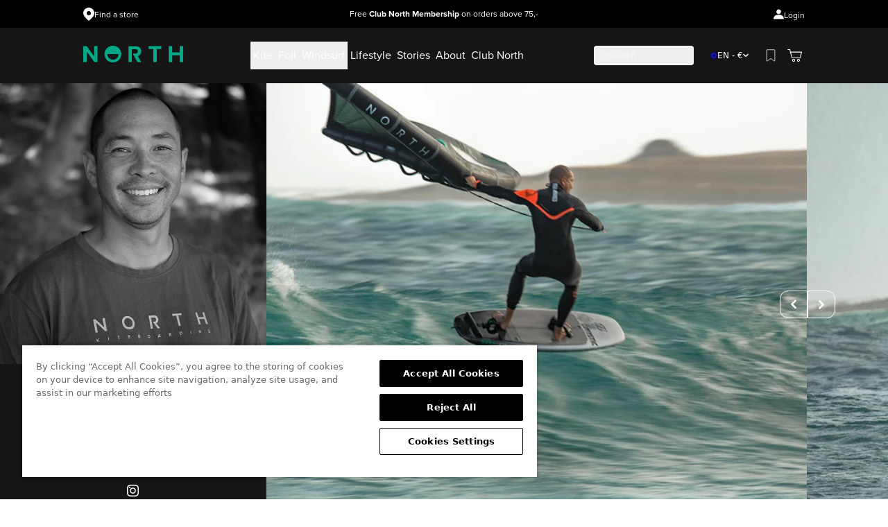

--- FILE ---
content_type: text/html; charset=utf-8
request_url: https://northactionsports.com/pages/gunnar-biniasch
body_size: 57003
content:
<!doctype html>
<html class='no-js' lang='en'>
  <head>
    <meta name='google-site-verification' content='iZmpPZma35WJj0Nkld3cZs6b6ID3SJBRDw4BACxMums'>
    <meta name='facebook-domain-verification' content='ghvp3gijwldu7tde8vr3iimatltjki'>
    <meta charset='utf-8'>
    <meta http-equiv='X-UA-Compatible' content='IE=edge'>
    <meta name='viewport' content='width=device-width,initial-scale=1'><link rel='canonical' href='https://northactionsports.com/pages/gunnar-biniasch'><link href="//northactionsports.com/cdn/shop/t/35/assets/index.css?v=133566735729021486631769093678" as="style" rel="preload"><link rel='preconnect' href='https://cdn.shopify.com' crossorigin><!-- Google Tag Manager -->
      <script>
        (function (w, d, s, l, i) {
          w[l] = w[l] || [];
          w[l].push({ 'gtm.start': new Date().getTime(), event: 'gtm.js' });
          var f = d.getElementsByTagName(s)[0],
            j = d.createElement(s),
            dl = l != 'dataLayer' ? '&l=' + l : '';
          j.async = true;
          j.src = 'https://www.googletagmanager.com/gtm.js?id=' + i + dl;
          f.parentNode.insertBefore(j, f);
        })(window, document, 'script', 'dataLayer', 'GTM-N2BTZJL');
      </script>
      <!-- End Google Tag Manager --><link
        rel='icon'
        type='image/png'
        href='//northactionsports.com/cdn/shop/files/NAG_FAVICON.svg?crop=center&height=32&v=1744879847&width=32'
      ><title>Gunnar Biniasch</title>

<meta property='og:site_name' content='North Actionsports'>
<meta property='og:url' content='https://northactionsports.com/pages/gunnar-biniasch'>
<meta property='og:title' content='Gunnar Biniasch'>
<meta property='og:type' content='website'>
<meta property='og:description' content='Spanish Wingfoil Race Champion and Musician Gunnar Biniasch joined our North R&amp;amp;D team in 2021. Living in Fuerteventura, Gunnar can flyevery day no matter what the conditions are. “I love the versatility of thesport. You can do so much with a foil: Wing, Windsurf, Prone, Paddle, Dockstart Pumping and Kite”. '><meta property='og:image' content='http://northactionsports.com/cdn/shop/files/NORTH_MY24.2_SOCIAL_SHARE-IMAGE_1200X628PX-2.jpg?v=1712133625&width=1024'>
  <meta property='og:image:secure_url' content='https://northactionsports.com/cdn/shop/files/NORTH_MY24.2_SOCIAL_SHARE-IMAGE_1200X628PX-2.jpg?v=1712133625&width=1024'>
  <meta property='og:image:width' content='1200'>
  <meta property='og:image:height' content='628'><meta name='twitter:card' content='summary_large_image'>
<meta name='twitter:title' content='Gunnar Biniasch'>
<meta name='twitter:description' content='Spanish Wingfoil Race Champion and Musician Gunnar Biniasch joined our North R&amp;amp;D team in 2021. Living in Fuerteventura, Gunnar can flyevery day no matter what the conditions are. “I love the versatility of thesport. You can do so much with a foil: Wing, Windsurf, Prone, Paddle, Dockstart Pumping and Kite”. '>

<meta name='theme-color' content='#00000' media='(prefers-color-scheme: light)'>
<meta name='theme-color' content='#00000' media='(prefers-color-scheme: dark)'>
<script type='application/ld+json'>
  {
    "@context": "https://schema.org",
    "@type": "Organization",
    "name": "North Actionsports",
    "url": "https://northactionsports.com/pages/gunnar-biniasch",
    "logo": {
      "@type": "ImageObject",
      "url": "https://northactionsports.com/assets/logo.png"
    },
    "sameAs": ["/pages/facebook","/pages/instagram","/pages/youtube","/pages/tiktok"],"contactPoint": {
      "@type": "ContactPoint","telephone": "+31714034411","contactType": "customer service","email": "noreply@northactionsports.com","areaServed": {
        "@type": "Country",
        "name": "Netherlands"
      },
      "availableLanguage": "English"
    },"foundingDate": "1981",
    "address": {
      "@type": "PostalAddress",
      "addressCountry": "NL",
      "addressLocality": "Amsterdam"
    }
  }
</script>

<script type='application/ld+json'>
    {
      "@context": "https://schema.org",
      "@type": "WebSite",
      "name": "North Actionsports",
      "url": "https://northactionsports.com"
    }
  </script>

<link href="//northactionsports.com/cdn/shop/t/35/assets/index.css?v=133566735729021486631769093678" rel="stylesheet" type="text/css" media="all" />
<script>
  window.Phill = {
    theme: {
      strings: {
        product: {
          add_to_cart: "Add to cart",
          adding_to_cart: "Adding to cart",
          added_to_cart: "Added to cart",
          sold_out: "Out of stock!",
          unavailable: "Unavailable",
          color: "COLOR:",
          size: "SIZE:",
          show_more: "show more",
          show_less: "show less",
        },
        cart: {
          size: "Size:",
          remove: "Remove",
          quantity: "Quantity",
          empty: "You cart is empty",
          accessibility: {
            item_added: "{{ quantity }} {{ product_title }} added to cart. Cart now contains {{ total_items }} items",
            item_removed: "Removed {{ quantity }} {{ product_title }} from cart",
            quantity_updated: "Quantity updated to {{ quantity }} for {{ product_title }}",
            cart_empty: "Your cart is now empty",
            cart_updated: "Cart updated"
          }
        },
        newsletter: {
         error_banner: "PLEASE ENTER A VALID EMAIL",
         error_banner_events: "PLEASE ENTER A VALID EMAIL AND AGREE TO OUR TERMS",
         already_subscribed: "YOU ARE ALREADY SUBSCRIBED",
         accessibility: {
           submitting: "Submitting email subscription",
           success: "Successfully subscribed to newsletter! Thank you for joining",
           invalid_email: "Please enter a valid email address",
           already_subscribed: "You are already subscribed to our newsletter"
         }
        },
        header: {
          "menu": "MENU",
          "close": "CLOSE"
        },
        event: {
          "get_ticket": "Join event"
        },
        partner_discount: {
          "invalid_code_error": "Invalid code",
          "no_code_error": "Please enter a code"
        },
        search: {
          "search_results": "Search results",
          accessibility: {
            results_loaded: "{{ total_results }} search results found for {{ search_term }}",
            no_results_found: "No search results found for {{ search_term }}",
            suggestions_loaded: "Translation missing: en.general.search.accessibility.suggestions_loaded"
          }
        }
      },
      links: {
        
        asset: "//northactionsports.com/cdn/shop/t/35/assets/XXX.XXX?v=79439",
        
        file: "//northactionsports.com/cdn/shop/files/XXX.XXX?v=79439",
      },
      collection: {
        defautSortBy:null,
      },
    },
    scripts: {
      bloomreach_weblayer_id: "",
      tag_manager: "GTM-N2BTZJL",
      google_optimize: "",
      current_store: "north-kiteboarding",
      contact_widget_id: "80000008090",
      pdp_contact_widget_id: "80000009895",
      store_locator_page: "store-locator",
      onetrust: "018ea337-b9e8-7345-b5bd-9101a4a04a06",
      easy_size:false,
    },
    de_market_redirect:false,
    routes: {
      cart: "/cart",
      cartAdd: "/cart/add",
      cartChange: "/cart/change",
      cartUpdate: "/cart/update",
      cartClear: "/cart/clear",
      search: "/search",
      root: "/",
    },
    max_stock_message_visibility: 3,
    domain: "northkb-store.myshopify.com",
    page_type: "page",
    pageType: "page",
    money_format: "€{{amount_with_comma_separator}}",
    money_separator: ".",
    locale: {"shop_locale":{"locale":"en","enabled":true,"primary":true,"published":true}},
    design_mode: false,
    club_member: false,
    geolocation_country_codes: "AC,AD,AE,AF,AG,AI,AL,AM,AN,AO,AR,AU,AW,AX,AZ,BA,BB,BD,BF,BH,BI,BJ,BL,BM,BN,BO,BQ,BR,BS,BT,BV,BW,BY,BZ,CC,CD,CF,CG,CH,CI,CK,CL,CM,CN,CO,CR,CU,CV,CW,CX,DJ,DM,DO,DZ,EC,EG,EH,ER,ET,FJ,FK,FO,GA,GD,GE,GF,GG,GH,GI,GL,GM,GN,GP,GQ,GS,GT,GW,GY,HK,HM,HN,HT,ID,IL,IM,IN,IO,IQ,IR,IS,IT,JE,JM,JO,JP,KE,KG,KH,KI,KM,KN,KP,KR,KW,KY,KZ,LA,LB,LC,LI,LK,LR,LS,LY,MA,MC,MD,ME,MF,MG,MK,ML,MM,MN,MO,MQ,MR,MS,MU,MV,MW,MX,MY,MZ,NA,NC,NE,NF,NG,NI,NO,NP,NR,NU,NZ,OM,PA,PE,PF,PG,PH,PK,PM,PN,PS,PY,QA,RE,RS,RU,RW,SA,SB,SC,SD,SG,SH,SI,SJ,SM,SN,SO,SR,SS,ST,SV,SX,SY,SZ,TA,TC,TD,TF,TG,TH,TJ,TK,TL,TM,TN,TO,TR,TT,TV,TW,TZ,UA,UG,UM,UY,UZ,VA,VC,VE,VG,VN,VU,WF,WS,XK,YE,YT,ZA,ZM,ZW,ZZ",
    current_market: "EU",
    customer: {
      
      wishlist: {
      apiUrl: "https:\/\/nasg-serverless-functions.vercel.app\/api\/wishlist",
      
        metafield: null,
      
    }
    }}
</script>
<!-- EXPONEA start -->
      <script>
        !function(e,n,t,i,o,r){function a(e){if("number"!=typeof e)return e;var n=new Date;return new Date(n.getTime()+1e3*e)}var c=4e3,s="xnpe_async_hide";function p(e){return e.reduce((function(e,n){return e[n]=function(){e._.push([n.toString(),arguments])},e}),{_:[]})}function m(e,n,t){var i=t.createElement(n);i.src=e;var o=t.getElementsByTagName(n)[0];return o.parentNode.insertBefore(i,o),i}function u(e){return"[object Date]"===Object.prototype.toString.call(e)}r.target=r.target||"https://api.exponea.com",r.file_path=r.file_path||r.target+"/js/exponea.min.js",o[n]=p(["anonymize","initialize","identify","getSegments","update","track","trackLink","trackEnhancedEcommerce","getHtml","showHtml","showBanner","showWebLayer","ping","getAbTest","loadDependency","getRecommendation","reloadWebLayers","_preInitialize"]),o[n].notifications=p(["isAvailable","isSubscribed","subscribe","unsubscribe"]),o[n]["snippetVersion"]="v2.5.0",function(e,n,t){e[n]["_"+t]={},e[n]["_"+t].nowFn=Date.now,e[n]["_"+t].snippetStartTime=e[n]["_"+t].nowFn()}(o,n,"performance"),function(e,n,t,i,o,r){e[o]={sdk:e[i],sdkObjectName:i,skipExperiments:!!t.new_experiments,sign:t.token+"/"+(r.exec(n.cookie)||["","new"])[1],path:t.target}}(o,e,r,n,i,RegExp("__exponea_etc__"+"=([\\w-]+)")),function(e,n,t){m(e.file_path,n,t)}(r,t,e),function(e,n,t,i,o,r,p){if(e.new_experiments){!0===e.new_experiments&&(e.new_experiments={});var l,f=e.new_experiments.hide_class||s,_=e.new_experiments.timeout||c,d=encodeURIComponent(r.location.href.split("#")[0]);e.cookies&&e.cookies.expires&&("number"==typeof e.cookies.expires||u(e.cookies.expires)?l=a(e.cookies.expires):e.cookies.expires.tracking&&("number"==typeof e.cookies.expires.tracking||u(e.cookies.expires.tracking))&&(l=a(e.cookies.expires.tracking))),l&&l<new Date&&(l=void 0);var x=e.target+"/webxp/"+n+"/"+r[t].sign+"/modifications.min.js?http-referer="+d+"&timeout="+_+"ms"+(l?"&cookie-expires="+Math.floor(l.getTime()/1e3):"");"sync"===e.new_experiments.mode&&r.localStorage.getItem("__exponea__sync_modifications__")?function(e,n,t,i,o){t[o][n]="<"+n+' src="'+e+'"></'+n+">",i.writeln(t[o][n]),i.writeln("<"+n+">!"+o+".init && document.writeln("+o+"."+n+'.replace("/'+n+'/", "/'+n+'-async/").replace("><", " async><"))</'+n+">")}(x,n,r,p,t):function(e,n,t,i,o,r,a,c){r.documentElement.classList.add(e);var s=m(t,i,r);function p(){o[c].init||m(t.replace("/"+i+"/","/"+i+"-async/"),i,r)}function u(){r.documentElement.classList.remove(e)}s.onload=p,s.onerror=p,o.setTimeout(u,n),o[a]._revealPage=u}(f,_,x,n,r,p,o,t)}}(r,t,i,0,n,o,e),function(e,n,t){var i;(null===(i=t.experimental)||void 0===i?void 0:i.non_personalized_weblayers)&&e[n]._preInitialize(t),e[n].start=function(i){i&&Object.keys(i).forEach((function(e){return t[e]=i[e]})),e[n].initialize(t)}}(o,n,r)}(document,"exponea","script","webxpClient",window,{
              target: "https://api.exponea.com",
              token: "e34aa4f2-1569-11ec-a28e-8ee861c65177"
          });

        function getCookie(cname) {
            var name = cname + "=";
            var ca = document.cookie.split(';');
            for (var i = 0; i < ca.length; i++) {
                var c = ca[i];
                while (c.charAt(0) == ' ') {
                    c = c.substring(1);
                }
                if (c.indexOf(name) == 0) {
                    return c.substring(name.length, c.length);
                }
            }
            return undefined;
        }
        var customer = {};
        var cart_id = getCookie('cart'); //default Shopify cookie name is "cart"
        if (cart_id) customer.cart_id = cart_id;
        

        var optConsent = getCookie('OptanonConsent');
        const getQuerystring =(data) =>{
            let output={}
            if (data){
                var listQueries = data.split("&");
                for(var query in listQueries) {
                  if (listQueries.hasOwnProperty(query)) {
                      var queryPair = listQueries[query].split('=');
                      output[queryPair[0]] = decodeURIComponent(queryPair[1] || "");
                  }
                }
            }
            return output;
        };


        exponea.start({
            "customer": customer,
            "track": {
              "default_properties": { "domain": "northkb-store.myshopify.com" } 
            }
        });
      </script><script>
    window.Zigpoll = { accountId: '6350f9d49c597d0bfdd7a092' };
  </script>
      <meta name='description' content='Spanish Wingfoil Race Champion and Musician Gunnar Biniasch joined our North R&amp;amp;D team in 2021. Living in Fuerteventura, Gunnar can flyevery day no matter what the conditions are. “I love the versatility of thesport. You can do so much with a foil: Wing, Windsurf, Prone, Paddle, Dockstart Pumping and Kite”. '>
    


    <script>window.performance && window.performance.mark && window.performance.mark('shopify.content_for_header.start');</script><meta name="facebook-domain-verification" content="jd46s7q1g1ppfo96x1bvstdhs43r6d">
<meta id="shopify-digital-wallet" name="shopify-digital-wallet" content="/58685653164/digital_wallets/dialog">
<meta name="shopify-checkout-api-token" content="eaa958490206c30e11f8d323292983d2">
<meta id="in-context-paypal-metadata" data-shop-id="58685653164" data-venmo-supported="false" data-environment="production" data-locale="en_US" data-paypal-v4="true" data-currency="EUR">
<script async="async" src="/checkouts/internal/preloads.js?locale=en-NL"></script>
<link rel="preconnect" href="https://shop.app" crossorigin="anonymous">
<script async="async" src="https://shop.app/checkouts/internal/preloads.js?locale=en-NL&shop_id=58685653164" crossorigin="anonymous"></script>
<script id="apple-pay-shop-capabilities" type="application/json">{"shopId":58685653164,"countryCode":"NL","currencyCode":"EUR","merchantCapabilities":["supports3DS"],"merchantId":"gid:\/\/shopify\/Shop\/58685653164","merchantName":"North Actionsports","requiredBillingContactFields":["postalAddress","email","phone"],"requiredShippingContactFields":["postalAddress","email","phone"],"shippingType":"shipping","supportedNetworks":["visa","maestro","masterCard","amex"],"total":{"type":"pending","label":"North Actionsports","amount":"1.00"},"shopifyPaymentsEnabled":true,"supportsSubscriptions":true}</script>
<script id="shopify-features" type="application/json">{"accessToken":"eaa958490206c30e11f8d323292983d2","betas":["rich-media-storefront-analytics"],"domain":"northactionsports.com","predictiveSearch":true,"shopId":58685653164,"locale":"en"}</script>
<script>var Shopify = Shopify || {};
Shopify.shop = "northkb-store.myshopify.com";
Shopify.locale = "en";
Shopify.currency = {"active":"EUR","rate":"1.0"};
Shopify.country = "NL";
Shopify.theme = {"name":"north-kiteboarding-live","id":129644101804,"schema_name":"Dawn","schema_version":"1.0.0","theme_store_id":null,"role":"main"};
Shopify.theme.handle = "null";
Shopify.theme.style = {"id":null,"handle":null};
Shopify.cdnHost = "northactionsports.com/cdn";
Shopify.routes = Shopify.routes || {};
Shopify.routes.root = "/";</script>
<script type="module">!function(o){(o.Shopify=o.Shopify||{}).modules=!0}(window);</script>
<script>!function(o){function n(){var o=[];function n(){o.push(Array.prototype.slice.apply(arguments))}return n.q=o,n}var t=o.Shopify=o.Shopify||{};t.loadFeatures=n(),t.autoloadFeatures=n()}(window);</script>
<script>
  window.ShopifyPay = window.ShopifyPay || {};
  window.ShopifyPay.apiHost = "shop.app\/pay";
  window.ShopifyPay.redirectState = null;
</script>
<script id="shop-js-analytics" type="application/json">{"pageType":"page"}</script>
<script defer="defer" async type="module" src="//northactionsports.com/cdn/shopifycloud/shop-js/modules/v2/client.init-shop-cart-sync_BT-GjEfc.en.esm.js"></script>
<script defer="defer" async type="module" src="//northactionsports.com/cdn/shopifycloud/shop-js/modules/v2/chunk.common_D58fp_Oc.esm.js"></script>
<script defer="defer" async type="module" src="//northactionsports.com/cdn/shopifycloud/shop-js/modules/v2/chunk.modal_xMitdFEc.esm.js"></script>
<script type="module">
  await import("//northactionsports.com/cdn/shopifycloud/shop-js/modules/v2/client.init-shop-cart-sync_BT-GjEfc.en.esm.js");
await import("//northactionsports.com/cdn/shopifycloud/shop-js/modules/v2/chunk.common_D58fp_Oc.esm.js");
await import("//northactionsports.com/cdn/shopifycloud/shop-js/modules/v2/chunk.modal_xMitdFEc.esm.js");

  window.Shopify.SignInWithShop?.initShopCartSync?.({"fedCMEnabled":true,"windoidEnabled":true});

</script>
<script>
  window.Shopify = window.Shopify || {};
  if (!window.Shopify.featureAssets) window.Shopify.featureAssets = {};
  window.Shopify.featureAssets['shop-js'] = {"shop-cart-sync":["modules/v2/client.shop-cart-sync_DZOKe7Ll.en.esm.js","modules/v2/chunk.common_D58fp_Oc.esm.js","modules/v2/chunk.modal_xMitdFEc.esm.js"],"init-fed-cm":["modules/v2/client.init-fed-cm_B6oLuCjv.en.esm.js","modules/v2/chunk.common_D58fp_Oc.esm.js","modules/v2/chunk.modal_xMitdFEc.esm.js"],"shop-cash-offers":["modules/v2/client.shop-cash-offers_D2sdYoxE.en.esm.js","modules/v2/chunk.common_D58fp_Oc.esm.js","modules/v2/chunk.modal_xMitdFEc.esm.js"],"shop-login-button":["modules/v2/client.shop-login-button_QeVjl5Y3.en.esm.js","modules/v2/chunk.common_D58fp_Oc.esm.js","modules/v2/chunk.modal_xMitdFEc.esm.js"],"pay-button":["modules/v2/client.pay-button_DXTOsIq6.en.esm.js","modules/v2/chunk.common_D58fp_Oc.esm.js","modules/v2/chunk.modal_xMitdFEc.esm.js"],"shop-button":["modules/v2/client.shop-button_DQZHx9pm.en.esm.js","modules/v2/chunk.common_D58fp_Oc.esm.js","modules/v2/chunk.modal_xMitdFEc.esm.js"],"avatar":["modules/v2/client.avatar_BTnouDA3.en.esm.js"],"init-windoid":["modules/v2/client.init-windoid_CR1B-cfM.en.esm.js","modules/v2/chunk.common_D58fp_Oc.esm.js","modules/v2/chunk.modal_xMitdFEc.esm.js"],"init-shop-for-new-customer-accounts":["modules/v2/client.init-shop-for-new-customer-accounts_C_vY_xzh.en.esm.js","modules/v2/client.shop-login-button_QeVjl5Y3.en.esm.js","modules/v2/chunk.common_D58fp_Oc.esm.js","modules/v2/chunk.modal_xMitdFEc.esm.js"],"init-shop-email-lookup-coordinator":["modules/v2/client.init-shop-email-lookup-coordinator_BI7n9ZSv.en.esm.js","modules/v2/chunk.common_D58fp_Oc.esm.js","modules/v2/chunk.modal_xMitdFEc.esm.js"],"init-shop-cart-sync":["modules/v2/client.init-shop-cart-sync_BT-GjEfc.en.esm.js","modules/v2/chunk.common_D58fp_Oc.esm.js","modules/v2/chunk.modal_xMitdFEc.esm.js"],"shop-toast-manager":["modules/v2/client.shop-toast-manager_DiYdP3xc.en.esm.js","modules/v2/chunk.common_D58fp_Oc.esm.js","modules/v2/chunk.modal_xMitdFEc.esm.js"],"init-customer-accounts":["modules/v2/client.init-customer-accounts_D9ZNqS-Q.en.esm.js","modules/v2/client.shop-login-button_QeVjl5Y3.en.esm.js","modules/v2/chunk.common_D58fp_Oc.esm.js","modules/v2/chunk.modal_xMitdFEc.esm.js"],"init-customer-accounts-sign-up":["modules/v2/client.init-customer-accounts-sign-up_iGw4briv.en.esm.js","modules/v2/client.shop-login-button_QeVjl5Y3.en.esm.js","modules/v2/chunk.common_D58fp_Oc.esm.js","modules/v2/chunk.modal_xMitdFEc.esm.js"],"shop-follow-button":["modules/v2/client.shop-follow-button_CqMgW2wH.en.esm.js","modules/v2/chunk.common_D58fp_Oc.esm.js","modules/v2/chunk.modal_xMitdFEc.esm.js"],"checkout-modal":["modules/v2/client.checkout-modal_xHeaAweL.en.esm.js","modules/v2/chunk.common_D58fp_Oc.esm.js","modules/v2/chunk.modal_xMitdFEc.esm.js"],"shop-login":["modules/v2/client.shop-login_D91U-Q7h.en.esm.js","modules/v2/chunk.common_D58fp_Oc.esm.js","modules/v2/chunk.modal_xMitdFEc.esm.js"],"lead-capture":["modules/v2/client.lead-capture_BJmE1dJe.en.esm.js","modules/v2/chunk.common_D58fp_Oc.esm.js","modules/v2/chunk.modal_xMitdFEc.esm.js"],"payment-terms":["modules/v2/client.payment-terms_Ci9AEqFq.en.esm.js","modules/v2/chunk.common_D58fp_Oc.esm.js","modules/v2/chunk.modal_xMitdFEc.esm.js"]};
</script>
<script>(function() {
  var isLoaded = false;
  function asyncLoad() {
    if (isLoaded) return;
    isLoaded = true;
    var urls = ["\/\/swymv3premium-01.azureedge.net\/code\/swym-shopify.js?shop=northkb-store.myshopify.com","\/\/swymv3premium-01.azureedge.net\/code\/swym-shopify.js?shop=northkb-store.myshopify.com","https:\/\/shy.elfsight.com\/p\/platform.js?shop=northkb-store.myshopify.com","https:\/\/swymv3premium-01.azureedge.net\/code\/swym-shopify.js?shop=northkb-store.myshopify.com","https:\/\/swymv3premium-01.azureedge.net\/code\/swym-shopify.js?shop=northkb-store.myshopify.com","https:\/\/tools.luckyorange.com\/core\/lo.js?site-id=53bec4b6\u0026shop=northkb-store.myshopify.com","https:\/\/app.octaneai.com\/782huncdi5tf4410\/shopify.js?x=DxGp8vfN15AAoSo5\u0026shop=northkb-store.myshopify.com","https:\/\/s3.eu-west-1.amazonaws.com\/production-klarna-il-shopify-osm\/d3bc5d6366701989e2db5a93793900883f2d31a6\/northkb-store.myshopify.com-1769098726751.js?shop=northkb-store.myshopify.com"];
    for (var i = 0; i < urls.length; i++) {
      var s = document.createElement('script');
      s.type = 'text/javascript';
      s.async = true;
      s.src = urls[i];
      var x = document.getElementsByTagName('script')[0];
      x.parentNode.insertBefore(s, x);
    }
  };
  if(window.attachEvent) {
    window.attachEvent('onload', asyncLoad);
  } else {
    window.addEventListener('load', asyncLoad, false);
  }
})();</script>
<script id="__st">var __st={"a":58685653164,"offset":3600,"reqid":"d25c4edf-0964-45fc-88a0-cb8e43c77878-1769110274","pageurl":"northactionsports.com\/pages\/gunnar-biniasch","s":"pages-89906872492","u":"b09c28f95d6a","p":"page","rtyp":"page","rid":89906872492};</script>
<script>window.ShopifyPaypalV4VisibilityTracking = true;</script>
<script id="captcha-bootstrap">!function(){'use strict';const t='contact',e='account',n='new_comment',o=[[t,t],['blogs',n],['comments',n],[t,'customer']],c=[[e,'customer_login'],[e,'guest_login'],[e,'recover_customer_password'],[e,'create_customer']],r=t=>t.map((([t,e])=>`form[action*='/${t}']:not([data-nocaptcha='true']) input[name='form_type'][value='${e}']`)).join(','),a=t=>()=>t?[...document.querySelectorAll(t)].map((t=>t.form)):[];function s(){const t=[...o],e=r(t);return a(e)}const i='password',u='form_key',d=['recaptcha-v3-token','g-recaptcha-response','h-captcha-response',i],f=()=>{try{return window.sessionStorage}catch{return}},m='__shopify_v',_=t=>t.elements[u];function p(t,e,n=!1){try{const o=window.sessionStorage,c=JSON.parse(o.getItem(e)),{data:r}=function(t){const{data:e,action:n}=t;return t[m]||n?{data:e,action:n}:{data:t,action:n}}(c);for(const[e,n]of Object.entries(r))t.elements[e]&&(t.elements[e].value=n);n&&o.removeItem(e)}catch(o){console.error('form repopulation failed',{error:o})}}const l='form_type',E='cptcha';function T(t){t.dataset[E]=!0}const w=window,h=w.document,L='Shopify',v='ce_forms',y='captcha';let A=!1;((t,e)=>{const n=(g='f06e6c50-85a8-45c8-87d0-21a2b65856fe',I='https://cdn.shopify.com/shopifycloud/storefront-forms-hcaptcha/ce_storefront_forms_captcha_hcaptcha.v1.5.2.iife.js',D={infoText:'Protected by hCaptcha',privacyText:'Privacy',termsText:'Terms'},(t,e,n)=>{const o=w[L][v],c=o.bindForm;if(c)return c(t,g,e,D).then(n);var r;o.q.push([[t,g,e,D],n]),r=I,A||(h.body.append(Object.assign(h.createElement('script'),{id:'captcha-provider',async:!0,src:r})),A=!0)});var g,I,D;w[L]=w[L]||{},w[L][v]=w[L][v]||{},w[L][v].q=[],w[L][y]=w[L][y]||{},w[L][y].protect=function(t,e){n(t,void 0,e),T(t)},Object.freeze(w[L][y]),function(t,e,n,w,h,L){const[v,y,A,g]=function(t,e,n){const i=e?o:[],u=t?c:[],d=[...i,...u],f=r(d),m=r(i),_=r(d.filter((([t,e])=>n.includes(e))));return[a(f),a(m),a(_),s()]}(w,h,L),I=t=>{const e=t.target;return e instanceof HTMLFormElement?e:e&&e.form},D=t=>v().includes(t);t.addEventListener('submit',(t=>{const e=I(t);if(!e)return;const n=D(e)&&!e.dataset.hcaptchaBound&&!e.dataset.recaptchaBound,o=_(e),c=g().includes(e)&&(!o||!o.value);(n||c)&&t.preventDefault(),c&&!n&&(function(t){try{if(!f())return;!function(t){const e=f();if(!e)return;const n=_(t);if(!n)return;const o=n.value;o&&e.removeItem(o)}(t);const e=Array.from(Array(32),(()=>Math.random().toString(36)[2])).join('');!function(t,e){_(t)||t.append(Object.assign(document.createElement('input'),{type:'hidden',name:u})),t.elements[u].value=e}(t,e),function(t,e){const n=f();if(!n)return;const o=[...t.querySelectorAll(`input[type='${i}']`)].map((({name:t})=>t)),c=[...d,...o],r={};for(const[a,s]of new FormData(t).entries())c.includes(a)||(r[a]=s);n.setItem(e,JSON.stringify({[m]:1,action:t.action,data:r}))}(t,e)}catch(e){console.error('failed to persist form',e)}}(e),e.submit())}));const S=(t,e)=>{t&&!t.dataset[E]&&(n(t,e.some((e=>e===t))),T(t))};for(const o of['focusin','change'])t.addEventListener(o,(t=>{const e=I(t);D(e)&&S(e,y())}));const B=e.get('form_key'),M=e.get(l),P=B&&M;t.addEventListener('DOMContentLoaded',(()=>{const t=y();if(P)for(const e of t)e.elements[l].value===M&&p(e,B);[...new Set([...A(),...v().filter((t=>'true'===t.dataset.shopifyCaptcha))])].forEach((e=>S(e,t)))}))}(h,new URLSearchParams(w.location.search),n,t,e,['guest_login'])})(!1,!0)}();</script>
<script integrity="sha256-4kQ18oKyAcykRKYeNunJcIwy7WH5gtpwJnB7kiuLZ1E=" data-source-attribution="shopify.loadfeatures" defer="defer" src="//northactionsports.com/cdn/shopifycloud/storefront/assets/storefront/load_feature-a0a9edcb.js" crossorigin="anonymous"></script>
<script crossorigin="anonymous" defer="defer" src="//northactionsports.com/cdn/shopifycloud/storefront/assets/shopify_pay/storefront-65b4c6d7.js?v=20250812"></script>
<script data-source-attribution="shopify.dynamic_checkout.dynamic.init">var Shopify=Shopify||{};Shopify.PaymentButton=Shopify.PaymentButton||{isStorefrontPortableWallets:!0,init:function(){window.Shopify.PaymentButton.init=function(){};var t=document.createElement("script");t.src="https://northactionsports.com/cdn/shopifycloud/portable-wallets/latest/portable-wallets.en.js",t.type="module",document.head.appendChild(t)}};
</script>
<script data-source-attribution="shopify.dynamic_checkout.buyer_consent">
  function portableWalletsHideBuyerConsent(e){var t=document.getElementById("shopify-buyer-consent"),n=document.getElementById("shopify-subscription-policy-button");t&&n&&(t.classList.add("hidden"),t.setAttribute("aria-hidden","true"),n.removeEventListener("click",e))}function portableWalletsShowBuyerConsent(e){var t=document.getElementById("shopify-buyer-consent"),n=document.getElementById("shopify-subscription-policy-button");t&&n&&(t.classList.remove("hidden"),t.removeAttribute("aria-hidden"),n.addEventListener("click",e))}window.Shopify?.PaymentButton&&(window.Shopify.PaymentButton.hideBuyerConsent=portableWalletsHideBuyerConsent,window.Shopify.PaymentButton.showBuyerConsent=portableWalletsShowBuyerConsent);
</script>
<script data-source-attribution="shopify.dynamic_checkout.cart.bootstrap">document.addEventListener("DOMContentLoaded",(function(){function t(){return document.querySelector("shopify-accelerated-checkout-cart, shopify-accelerated-checkout")}if(t())Shopify.PaymentButton.init();else{new MutationObserver((function(e,n){t()&&(Shopify.PaymentButton.init(),n.disconnect())})).observe(document.body,{childList:!0,subtree:!0})}}));
</script>
<link id="shopify-accelerated-checkout-styles" rel="stylesheet" media="screen" href="https://northactionsports.com/cdn/shopifycloud/portable-wallets/latest/accelerated-checkout-backwards-compat.css" crossorigin="anonymous">
<style id="shopify-accelerated-checkout-cart">
        #shopify-buyer-consent {
  margin-top: 1em;
  display: inline-block;
  width: 100%;
}

#shopify-buyer-consent.hidden {
  display: none;
}

#shopify-subscription-policy-button {
  background: none;
  border: none;
  padding: 0;
  text-decoration: underline;
  font-size: inherit;
  cursor: pointer;
}

#shopify-subscription-policy-button::before {
  box-shadow: none;
}

      </style>

<script>window.performance && window.performance.mark && window.performance.mark('shopify.content_for_header.end');</script>
  <!-- BEGIN app block: shopify://apps/klaviyo-email-marketing-sms/blocks/klaviyo-onsite-embed/2632fe16-c075-4321-a88b-50b567f42507 -->












  <script async src="https://static.klaviyo.com/onsite/js/TG3ceW/klaviyo.js?company_id=TG3ceW"></script>
  <script>!function(){if(!window.klaviyo){window._klOnsite=window._klOnsite||[];try{window.klaviyo=new Proxy({},{get:function(n,i){return"push"===i?function(){var n;(n=window._klOnsite).push.apply(n,arguments)}:function(){for(var n=arguments.length,o=new Array(n),w=0;w<n;w++)o[w]=arguments[w];var t="function"==typeof o[o.length-1]?o.pop():void 0,e=new Promise((function(n){window._klOnsite.push([i].concat(o,[function(i){t&&t(i),n(i)}]))}));return e}}})}catch(n){window.klaviyo=window.klaviyo||[],window.klaviyo.push=function(){var n;(n=window._klOnsite).push.apply(n,arguments)}}}}();</script>

  




  <script>
    window.klaviyoReviewsProductDesignMode = false
  </script>







<!-- END app block --><link href="https://monorail-edge.shopifysvc.com" rel="dns-prefetch">
<script>(function(){if ("sendBeacon" in navigator && "performance" in window) {try {var session_token_from_headers = performance.getEntriesByType('navigation')[0].serverTiming.find(x => x.name == '_s').description;} catch {var session_token_from_headers = undefined;}var session_cookie_matches = document.cookie.match(/_shopify_s=([^;]*)/);var session_token_from_cookie = session_cookie_matches && session_cookie_matches.length === 2 ? session_cookie_matches[1] : "";var session_token = session_token_from_headers || session_token_from_cookie || "";function handle_abandonment_event(e) {var entries = performance.getEntries().filter(function(entry) {return /monorail-edge.shopifysvc.com/.test(entry.name);});if (!window.abandonment_tracked && entries.length === 0) {window.abandonment_tracked = true;var currentMs = Date.now();var navigation_start = performance.timing.navigationStart;var payload = {shop_id: 58685653164,url: window.location.href,navigation_start,duration: currentMs - navigation_start,session_token,page_type: "page"};window.navigator.sendBeacon("https://monorail-edge.shopifysvc.com/v1/produce", JSON.stringify({schema_id: "online_store_buyer_site_abandonment/1.1",payload: payload,metadata: {event_created_at_ms: currentMs,event_sent_at_ms: currentMs}}));}}window.addEventListener('pagehide', handle_abandonment_event);}}());</script>
<script id="web-pixels-manager-setup">(function e(e,d,r,n,o){if(void 0===o&&(o={}),!Boolean(null===(a=null===(i=window.Shopify)||void 0===i?void 0:i.analytics)||void 0===a?void 0:a.replayQueue)){var i,a;window.Shopify=window.Shopify||{};var t=window.Shopify;t.analytics=t.analytics||{};var s=t.analytics;s.replayQueue=[],s.publish=function(e,d,r){return s.replayQueue.push([e,d,r]),!0};try{self.performance.mark("wpm:start")}catch(e){}var l=function(){var e={modern:/Edge?\/(1{2}[4-9]|1[2-9]\d|[2-9]\d{2}|\d{4,})\.\d+(\.\d+|)|Firefox\/(1{2}[4-9]|1[2-9]\d|[2-9]\d{2}|\d{4,})\.\d+(\.\d+|)|Chrom(ium|e)\/(9{2}|\d{3,})\.\d+(\.\d+|)|(Maci|X1{2}).+ Version\/(15\.\d+|(1[6-9]|[2-9]\d|\d{3,})\.\d+)([,.]\d+|)( \(\w+\)|)( Mobile\/\w+|) Safari\/|Chrome.+OPR\/(9{2}|\d{3,})\.\d+\.\d+|(CPU[ +]OS|iPhone[ +]OS|CPU[ +]iPhone|CPU IPhone OS|CPU iPad OS)[ +]+(15[._]\d+|(1[6-9]|[2-9]\d|\d{3,})[._]\d+)([._]\d+|)|Android:?[ /-](13[3-9]|1[4-9]\d|[2-9]\d{2}|\d{4,})(\.\d+|)(\.\d+|)|Android.+Firefox\/(13[5-9]|1[4-9]\d|[2-9]\d{2}|\d{4,})\.\d+(\.\d+|)|Android.+Chrom(ium|e)\/(13[3-9]|1[4-9]\d|[2-9]\d{2}|\d{4,})\.\d+(\.\d+|)|SamsungBrowser\/([2-9]\d|\d{3,})\.\d+/,legacy:/Edge?\/(1[6-9]|[2-9]\d|\d{3,})\.\d+(\.\d+|)|Firefox\/(5[4-9]|[6-9]\d|\d{3,})\.\d+(\.\d+|)|Chrom(ium|e)\/(5[1-9]|[6-9]\d|\d{3,})\.\d+(\.\d+|)([\d.]+$|.*Safari\/(?![\d.]+ Edge\/[\d.]+$))|(Maci|X1{2}).+ Version\/(10\.\d+|(1[1-9]|[2-9]\d|\d{3,})\.\d+)([,.]\d+|)( \(\w+\)|)( Mobile\/\w+|) Safari\/|Chrome.+OPR\/(3[89]|[4-9]\d|\d{3,})\.\d+\.\d+|(CPU[ +]OS|iPhone[ +]OS|CPU[ +]iPhone|CPU IPhone OS|CPU iPad OS)[ +]+(10[._]\d+|(1[1-9]|[2-9]\d|\d{3,})[._]\d+)([._]\d+|)|Android:?[ /-](13[3-9]|1[4-9]\d|[2-9]\d{2}|\d{4,})(\.\d+|)(\.\d+|)|Mobile Safari.+OPR\/([89]\d|\d{3,})\.\d+\.\d+|Android.+Firefox\/(13[5-9]|1[4-9]\d|[2-9]\d{2}|\d{4,})\.\d+(\.\d+|)|Android.+Chrom(ium|e)\/(13[3-9]|1[4-9]\d|[2-9]\d{2}|\d{4,})\.\d+(\.\d+|)|Android.+(UC? ?Browser|UCWEB|U3)[ /]?(15\.([5-9]|\d{2,})|(1[6-9]|[2-9]\d|\d{3,})\.\d+)\.\d+|SamsungBrowser\/(5\.\d+|([6-9]|\d{2,})\.\d+)|Android.+MQ{2}Browser\/(14(\.(9|\d{2,})|)|(1[5-9]|[2-9]\d|\d{3,})(\.\d+|))(\.\d+|)|K[Aa][Ii]OS\/(3\.\d+|([4-9]|\d{2,})\.\d+)(\.\d+|)/},d=e.modern,r=e.legacy,n=navigator.userAgent;return n.match(d)?"modern":n.match(r)?"legacy":"unknown"}(),u="modern"===l?"modern":"legacy",c=(null!=n?n:{modern:"",legacy:""})[u],f=function(e){return[e.baseUrl,"/wpm","/b",e.hashVersion,"modern"===e.buildTarget?"m":"l",".js"].join("")}({baseUrl:d,hashVersion:r,buildTarget:u}),m=function(e){var d=e.version,r=e.bundleTarget,n=e.surface,o=e.pageUrl,i=e.monorailEndpoint;return{emit:function(e){var a=e.status,t=e.errorMsg,s=(new Date).getTime(),l=JSON.stringify({metadata:{event_sent_at_ms:s},events:[{schema_id:"web_pixels_manager_load/3.1",payload:{version:d,bundle_target:r,page_url:o,status:a,surface:n,error_msg:t},metadata:{event_created_at_ms:s}}]});if(!i)return console&&console.warn&&console.warn("[Web Pixels Manager] No Monorail endpoint provided, skipping logging."),!1;try{return self.navigator.sendBeacon.bind(self.navigator)(i,l)}catch(e){}var u=new XMLHttpRequest;try{return u.open("POST",i,!0),u.setRequestHeader("Content-Type","text/plain"),u.send(l),!0}catch(e){return console&&console.warn&&console.warn("[Web Pixels Manager] Got an unhandled error while logging to Monorail."),!1}}}}({version:r,bundleTarget:l,surface:e.surface,pageUrl:self.location.href,monorailEndpoint:e.monorailEndpoint});try{o.browserTarget=l,function(e){var d=e.src,r=e.async,n=void 0===r||r,o=e.onload,i=e.onerror,a=e.sri,t=e.scriptDataAttributes,s=void 0===t?{}:t,l=document.createElement("script"),u=document.querySelector("head"),c=document.querySelector("body");if(l.async=n,l.src=d,a&&(l.integrity=a,l.crossOrigin="anonymous"),s)for(var f in s)if(Object.prototype.hasOwnProperty.call(s,f))try{l.dataset[f]=s[f]}catch(e){}if(o&&l.addEventListener("load",o),i&&l.addEventListener("error",i),u)u.appendChild(l);else{if(!c)throw new Error("Did not find a head or body element to append the script");c.appendChild(l)}}({src:f,async:!0,onload:function(){if(!function(){var e,d;return Boolean(null===(d=null===(e=window.Shopify)||void 0===e?void 0:e.analytics)||void 0===d?void 0:d.initialized)}()){var d=window.webPixelsManager.init(e)||void 0;if(d){var r=window.Shopify.analytics;r.replayQueue.forEach((function(e){var r=e[0],n=e[1],o=e[2];d.publishCustomEvent(r,n,o)})),r.replayQueue=[],r.publish=d.publishCustomEvent,r.visitor=d.visitor,r.initialized=!0}}},onerror:function(){return m.emit({status:"failed",errorMsg:"".concat(f," has failed to load")})},sri:function(e){var d=/^sha384-[A-Za-z0-9+/=]+$/;return"string"==typeof e&&d.test(e)}(c)?c:"",scriptDataAttributes:o}),m.emit({status:"loading"})}catch(e){m.emit({status:"failed",errorMsg:(null==e?void 0:e.message)||"Unknown error"})}}})({shopId: 58685653164,storefrontBaseUrl: "https://northactionsports.com",extensionsBaseUrl: "https://extensions.shopifycdn.com/cdn/shopifycloud/web-pixels-manager",monorailEndpoint: "https://monorail-edge.shopifysvc.com/unstable/produce_batch",surface: "storefront-renderer",enabledBetaFlags: ["2dca8a86"],webPixelsConfigList: [{"id":"3228008823","configuration":"{\"accountID\":\"TG3ceW\",\"webPixelConfig\":\"eyJlbmFibGVBZGRlZFRvQ2FydEV2ZW50cyI6IHRydWV9\"}","eventPayloadVersion":"v1","runtimeContext":"STRICT","scriptVersion":"524f6c1ee37bacdca7657a665bdca589","type":"APP","apiClientId":123074,"privacyPurposes":["ANALYTICS","MARKETING"],"dataSharingAdjustments":{"protectedCustomerApprovalScopes":["read_customer_address","read_customer_email","read_customer_name","read_customer_personal_data","read_customer_phone"]}},{"id":"1783497079","configuration":"{\"siteId\":\"53bec4b6\",\"environment\":\"production\",\"isPlusUser\":\"true\"}","eventPayloadVersion":"v1","runtimeContext":"STRICT","scriptVersion":"d38a2000dcd0eb072d7eed6a88122b6b","type":"APP","apiClientId":187969,"privacyPurposes":["ANALYTICS","MARKETING"],"capabilities":["advanced_dom_events"],"dataSharingAdjustments":{"protectedCustomerApprovalScopes":[]}},{"id":"894894421","configuration":"{\"target\":\"https:\/\/api.exponea.com\",\"token\":\"e34aa4f2-1569-11ec-a28e-8ee861c65177\",\"search_tracking\":\"false\", \"checkout_tracking\":\"true\", \"view_category_tracking\":\"false\", \"view_item_tracking\":\"false\",\"page_viewed_tracking\":\"false\",\"integration_id\":\"7453a79d-9700-4cb4-b858-04840b624c26\",\"gateway_url\":\"https:\/\/api.exponea.com\",\"domain\":\"northkb-store.myshopify.com\"}","eventPayloadVersion":"v1","runtimeContext":"STRICT","scriptVersion":"4324375224f70e5dcc3aded089f1539f","type":"APP","apiClientId":35679600641,"privacyPurposes":["ANALYTICS","MARKETING","SALE_OF_DATA"],"dataSharingAdjustments":{"protectedCustomerApprovalScopes":["read_customer_address","read_customer_email","read_customer_name","read_customer_personal_data","read_customer_phone"]}},{"id":"515178837","configuration":"{\"octaneDomain\":\"https:\\\/\\\/app.octaneai.com\",\"botID\":\"782huncdi5tf4410\"}","eventPayloadVersion":"v1","runtimeContext":"STRICT","scriptVersion":"f92ca4a76c55b3f762ad9c59eb7456bb","type":"APP","apiClientId":2012438,"privacyPurposes":["ANALYTICS","MARKETING","SALE_OF_DATA"],"dataSharingAdjustments":{"protectedCustomerApprovalScopes":["read_customer_personal_data"]}},{"id":"449741141","configuration":"{\"pixel_id\":\"989979315406039\",\"pixel_type\":\"facebook_pixel\",\"metaapp_system_user_token\":\"-\"}","eventPayloadVersion":"v1","runtimeContext":"OPEN","scriptVersion":"ca16bc87fe92b6042fbaa3acc2fbdaa6","type":"APP","apiClientId":2329312,"privacyPurposes":["ANALYTICS","MARKETING","SALE_OF_DATA"],"dataSharingAdjustments":{"protectedCustomerApprovalScopes":["read_customer_address","read_customer_email","read_customer_name","read_customer_personal_data","read_customer_phone"]}},{"id":"105316693","configuration":"{\"myshopifyDomain\":\"northkb-store.myshopify.com\"}","eventPayloadVersion":"v1","runtimeContext":"STRICT","scriptVersion":"23b97d18e2aa74363140dc29c9284e87","type":"APP","apiClientId":2775569,"privacyPurposes":["ANALYTICS","MARKETING","SALE_OF_DATA"],"dataSharingAdjustments":{"protectedCustomerApprovalScopes":["read_customer_address","read_customer_email","read_customer_name","read_customer_phone","read_customer_personal_data"]}},{"id":"64684373","eventPayloadVersion":"1","runtimeContext":"LAX","scriptVersion":"8","type":"CUSTOM","privacyPurposes":["ANALYTICS","MARKETING","SALE_OF_DATA"],"name":"Google Tag Manager (Ask Phill)"},{"id":"shopify-app-pixel","configuration":"{}","eventPayloadVersion":"v1","runtimeContext":"STRICT","scriptVersion":"0450","apiClientId":"shopify-pixel","type":"APP","privacyPurposes":["ANALYTICS","MARKETING"]},{"id":"shopify-custom-pixel","eventPayloadVersion":"v1","runtimeContext":"LAX","scriptVersion":"0450","apiClientId":"shopify-pixel","type":"CUSTOM","privacyPurposes":["ANALYTICS","MARKETING"]}],isMerchantRequest: false,initData: {"shop":{"name":"North Actionsports","paymentSettings":{"currencyCode":"EUR"},"myshopifyDomain":"northkb-store.myshopify.com","countryCode":"NL","storefrontUrl":"https:\/\/northactionsports.com"},"customer":null,"cart":null,"checkout":null,"productVariants":[],"purchasingCompany":null},},"https://northactionsports.com/cdn","fcfee988w5aeb613cpc8e4bc33m6693e112",{"modern":"","legacy":""},{"shopId":"58685653164","storefrontBaseUrl":"https:\/\/northactionsports.com","extensionBaseUrl":"https:\/\/extensions.shopifycdn.com\/cdn\/shopifycloud\/web-pixels-manager","surface":"storefront-renderer","enabledBetaFlags":"[\"2dca8a86\"]","isMerchantRequest":"false","hashVersion":"fcfee988w5aeb613cpc8e4bc33m6693e112","publish":"custom","events":"[[\"page_viewed\",{}]]"});</script><script>
  window.ShopifyAnalytics = window.ShopifyAnalytics || {};
  window.ShopifyAnalytics.meta = window.ShopifyAnalytics.meta || {};
  window.ShopifyAnalytics.meta.currency = 'EUR';
  var meta = {"page":{"pageType":"page","resourceType":"page","resourceId":89906872492,"requestId":"d25c4edf-0964-45fc-88a0-cb8e43c77878-1769110274"}};
  for (var attr in meta) {
    window.ShopifyAnalytics.meta[attr] = meta[attr];
  }
</script>
<script class="analytics">
  (function () {
    var customDocumentWrite = function(content) {
      var jquery = null;

      if (window.jQuery) {
        jquery = window.jQuery;
      } else if (window.Checkout && window.Checkout.$) {
        jquery = window.Checkout.$;
      }

      if (jquery) {
        jquery('body').append(content);
      }
    };

    var hasLoggedConversion = function(token) {
      if (token) {
        return document.cookie.indexOf('loggedConversion=' + token) !== -1;
      }
      return false;
    }

    var setCookieIfConversion = function(token) {
      if (token) {
        var twoMonthsFromNow = new Date(Date.now());
        twoMonthsFromNow.setMonth(twoMonthsFromNow.getMonth() + 2);

        document.cookie = 'loggedConversion=' + token + '; expires=' + twoMonthsFromNow;
      }
    }

    var trekkie = window.ShopifyAnalytics.lib = window.trekkie = window.trekkie || [];
    if (trekkie.integrations) {
      return;
    }
    trekkie.methods = [
      'identify',
      'page',
      'ready',
      'track',
      'trackForm',
      'trackLink'
    ];
    trekkie.factory = function(method) {
      return function() {
        var args = Array.prototype.slice.call(arguments);
        args.unshift(method);
        trekkie.push(args);
        return trekkie;
      };
    };
    for (var i = 0; i < trekkie.methods.length; i++) {
      var key = trekkie.methods[i];
      trekkie[key] = trekkie.factory(key);
    }
    trekkie.load = function(config) {
      trekkie.config = config || {};
      trekkie.config.initialDocumentCookie = document.cookie;
      var first = document.getElementsByTagName('script')[0];
      var script = document.createElement('script');
      script.type = 'text/javascript';
      script.onerror = function(e) {
        var scriptFallback = document.createElement('script');
        scriptFallback.type = 'text/javascript';
        scriptFallback.onerror = function(error) {
                var Monorail = {
      produce: function produce(monorailDomain, schemaId, payload) {
        var currentMs = new Date().getTime();
        var event = {
          schema_id: schemaId,
          payload: payload,
          metadata: {
            event_created_at_ms: currentMs,
            event_sent_at_ms: currentMs
          }
        };
        return Monorail.sendRequest("https://" + monorailDomain + "/v1/produce", JSON.stringify(event));
      },
      sendRequest: function sendRequest(endpointUrl, payload) {
        // Try the sendBeacon API
        if (window && window.navigator && typeof window.navigator.sendBeacon === 'function' && typeof window.Blob === 'function' && !Monorail.isIos12()) {
          var blobData = new window.Blob([payload], {
            type: 'text/plain'
          });

          if (window.navigator.sendBeacon(endpointUrl, blobData)) {
            return true;
          } // sendBeacon was not successful

        } // XHR beacon

        var xhr = new XMLHttpRequest();

        try {
          xhr.open('POST', endpointUrl);
          xhr.setRequestHeader('Content-Type', 'text/plain');
          xhr.send(payload);
        } catch (e) {
          console.log(e);
        }

        return false;
      },
      isIos12: function isIos12() {
        return window.navigator.userAgent.lastIndexOf('iPhone; CPU iPhone OS 12_') !== -1 || window.navigator.userAgent.lastIndexOf('iPad; CPU OS 12_') !== -1;
      }
    };
    Monorail.produce('monorail-edge.shopifysvc.com',
      'trekkie_storefront_load_errors/1.1',
      {shop_id: 58685653164,
      theme_id: 129644101804,
      app_name: "storefront",
      context_url: window.location.href,
      source_url: "//northactionsports.com/cdn/s/trekkie.storefront.46a754ac07d08c656eb845cfbf513dd9a18d4ced.min.js"});

        };
        scriptFallback.async = true;
        scriptFallback.src = '//northactionsports.com/cdn/s/trekkie.storefront.46a754ac07d08c656eb845cfbf513dd9a18d4ced.min.js';
        first.parentNode.insertBefore(scriptFallback, first);
      };
      script.async = true;
      script.src = '//northactionsports.com/cdn/s/trekkie.storefront.46a754ac07d08c656eb845cfbf513dd9a18d4ced.min.js';
      first.parentNode.insertBefore(script, first);
    };
    trekkie.load(
      {"Trekkie":{"appName":"storefront","development":false,"defaultAttributes":{"shopId":58685653164,"isMerchantRequest":null,"themeId":129644101804,"themeCityHash":"16328297527377101777","contentLanguage":"en","currency":"EUR"},"isServerSideCookieWritingEnabled":true,"monorailRegion":"shop_domain","enabledBetaFlags":["65f19447"]},"Session Attribution":{},"S2S":{"facebookCapiEnabled":true,"source":"trekkie-storefront-renderer","apiClientId":580111}}
    );

    var loaded = false;
    trekkie.ready(function() {
      if (loaded) return;
      loaded = true;

      window.ShopifyAnalytics.lib = window.trekkie;

      var originalDocumentWrite = document.write;
      document.write = customDocumentWrite;
      try { window.ShopifyAnalytics.merchantGoogleAnalytics.call(this); } catch(error) {};
      document.write = originalDocumentWrite;

      window.ShopifyAnalytics.lib.page(null,{"pageType":"page","resourceType":"page","resourceId":89906872492,"requestId":"d25c4edf-0964-45fc-88a0-cb8e43c77878-1769110274","shopifyEmitted":true});

      var match = window.location.pathname.match(/checkouts\/(.+)\/(thank_you|post_purchase)/)
      var token = match? match[1]: undefined;
      if (!hasLoggedConversion(token)) {
        setCookieIfConversion(token);
        
      }
    });


        var eventsListenerScript = document.createElement('script');
        eventsListenerScript.async = true;
        eventsListenerScript.src = "//northactionsports.com/cdn/shopifycloud/storefront/assets/shop_events_listener-3da45d37.js";
        document.getElementsByTagName('head')[0].appendChild(eventsListenerScript);

})();</script>
<script
  defer
  src="https://northactionsports.com/cdn/shopifycloud/perf-kit/shopify-perf-kit-3.0.4.min.js"
  data-application="storefront-renderer"
  data-shop-id="58685653164"
  data-render-region="gcp-us-east1"
  data-page-type="page"
  data-theme-instance-id="129644101804"
  data-theme-name="Dawn"
  data-theme-version="1.0.0"
  data-monorail-region="shop_domain"
  data-resource-timing-sampling-rate="10"
  data-shs="true"
  data-shs-beacon="true"
  data-shs-export-with-fetch="true"
  data-shs-logs-sample-rate="1"
  data-shs-beacon-endpoint="https://northactionsports.com/api/collect"
></script>
</head>

  <body id='background-color' class='min-h-screen min-w-min bg-white sm:min-w-0'>
    <!-- Google Tag Manager (noscript) -->
    <noscript><iframe src="https://www.googletagmanager.com/ns.html?id=GTM-N2BTZJL"
    height="0" width="0" style="display:none;visibility:hidden"></iframe></noscript>
    <!-- End Google Tag Manager (noscript) --><a tabindex="-1" class="fixed m-8 p-4 bg-white shadow-xl opacity-0 translate-y-4 focus:translate-y-0 duration-300 focus:opacity-100 transition-all z-50 pointer-events-none focus:pointer-events-auto" href="#MainContent" id="skip-to-content-link-">Skip to text</a><div id="shopify-section-announcementbar" class="shopify-section"><style data-shopify>#shopify-section-announcementbar{
      position: sticky;
      top: 0;
      z-index: 50;
    }</style><div
  data-status=''
  data-bar-fixed='true'
  class=' flex
    no-scrollbar group relative z-20 h-10 w-full justify-center bg-[color:var(--anouncement-bg)] pr-0 text-[color:var(--anouncement-color)] clear:bg-transparent 
  '
  style='--anouncement-bg: #000000; --anouncement-color: #ffffff;'
>
  <div class='relative flex w-full justify-center md:mx-auto md:max-w-max-limit md:justify-between'>
    <a
      class='z-11 absolute hidden h-full items-center gap-x-2 px-5 md:left-0 md:flex md:pl-30 md:group-open:flex bg-[color:var(--anouncement-bg)]'
      href='https://northkb.com/pages/store-locator'
      id='announcement-bar-store-finder-link'
    >



  
    <svg
      class='w-4 h-[19px]'
      width='16'
      height='19'
      xmlns='http://www.w3.org/2000/svg'
      viewbox='0 0 16 19'
      fill='none'
    >
      <path fill="#fff" fill-rule="evenodd" d="M8 19s8-6.111 8-11.077C16 3.547 12.418 0 8 0S0 3.547 0 7.923C0 12.887 8 19 8 19Zm0-7.897c1.711 0 3.099-1.374 3.099-3.068 0-1.695-1.388-3.07-3.099-3.07-1.711 0-3.099 1.375-3.099 3.07 0 1.694 1.388 3.068 3.099 3.068Z" clip-rule="evenodd"/>
    </svg>
  
<div class='h-3 text-xs proximanova font-normal'>
        Find a store
      </div>
    </a>

    <div
      data-component='announcementbar'
      data-slider-direction='horizontal'
      data-speed='5000'
      class='no-scrollbar absolute inset-0 overflow-x-hidden text-[color:var(--anouncement-color)] has-[[data-item]]:flex md:left-1/2 md:w-fit md:-translate-x-1/2'
    >
      <div
        class='grid w-full auto-cols-[100%] auto-rows-max transition-all duration-500 md:duration-1000 text-xs md:text-xs grid-flow-col'
        data-slider
      ><div
                  data-item
                  class='scroll-item flex h-10 w-full items-center justify-center p-4'
                >
                  <a href="https://northactionsports.com/pages/about-club-north" class='w-full text-center'>
                    <span class='proximanova font-normal'>Free <b>Club North Membership</b> on orders above 75,-</span>
                  </a>
                </div></div>
    </div>

    <div class='absolute right-0 hidden h-full items-center gap-x-2 px-5 md:pr-30 md:flex bg-[color:var(--anouncement-bg)] '>



  
    <svg
      xmlns='http://www.w3.org/2000/svg'
      width='15'
      height='14'
      class='w-4 h-2/4'
      viewbox='0 0 15 14'
      fill='none'
    >
      <path fill="#fff" d="M10.755 5.193a3.074 3.074 0 1 0-5.68-2.353 3.074 3.074 0 0 0 5.68 2.353ZM.99 13.438a.521.521 0 0 0 .517.562h12.817a.52.52 0 0 0 .518-.563c-.21-2.963-2.132-5.28-6.926-5.28-4.794 0-6.717 2.317-6.926 5.28Z"/>
    </svg>
  
<div class='h-3 text-xs'>
          <a class='proximanova font-normal' href='/account/login' id='announcement-bar-login-link'>Login</a>
        </div></div>
  </div>
</div>


</div><header id="shopify-section-header" class="shopify-section top-0 left-0 z-40 sticky"><style>
  #shopify-section-header:has(.header-hidden) {
    pointer-events: none;
  }#shopify-section-header{
      top: 39px;
    }

    :root {
      --header-height: 6.5rem;
    }
    @media (min-width: 1025px) {:root {
          --header-height: 7.5rem;
        }}</style>

<div
  data-status='open'
  data-transparent=''
  data-suffix='teamrider-gunnar-biniasch'
  data-template='page'
  class='
    group -mb-[var(--header-height)] flex transform flex-col bg-dark text-white transition-transform delay-75 duration-300 open:-mb-4 hide:pointer-events-none hide:-translate-y-full
    clear:bg-opacity-70 clear:text-white md:bg-dark md:open:mb-0 open
 hover:clear:bg-opacity-70'
  data-component='header'
  data-section-name='Header'
>
  <div
    class='h-16 w-full group-clear:border-white group-clear:border-opacity-10 md:h-20'
    data-navbar
  >
    <div class='flex h-full w-full items-center justify-between md:mx-auto sd:max-w-max-limit sd:px-30'>
      <div class='flex h-full w-auto items-center sd:justify-start'>
        <a aria-label='Logo link' href='/' id='header-logo-link'>
          <div
            class='pointer-events-auto self-center pl-4 sd:pb-1 sd:pl-0 text-green'
            data-navlinks
          >
            


    <svg class='w-20 xs:w-24 sd:w-36 h-8 sd:h-10 fill-current' id="Layer_2" xmlns="http://www.w3.org/2000/svg" viewBox="0 0 595.28 99.87"><defs><style>.cls-1{fill:#00a887;}</style></defs><g id="art"><path class="cls-1" d="m64.71,2.59h20.19v94.68h-19.48L20.19,33.68v63.6H0V2.59h20.76l43.95,61.32V2.59Zm324.97,17.74h27.73v76.94h20.34V20.34h27.59V2.59h-75.66v17.74ZM574.94,2.59v37.19h-44.8V2.59h-20.2v94.68h20.2v-39.75h44.8v39.75h20.34V2.59h-20.34Zm-229.4,31.19c0-17.6-12.09-30.52-31.85-30.52h-44.36v94.69h20.19V20.58h21.19c8.11,0,14.22,5.11,14.22,13.06s-6.11,13.06-14.22,13.06h-15.91l28.14,51.25h23.18l-21.33-36.06c10.24-2.41,20.76-11.36,20.76-28.11Zm-118.88,16.16c0,27.58-22.36,49.94-49.94,49.94s-49.94-22.36-49.94-49.94S149.14,0,176.72,0s49.94,22.36,49.94,49.94Zm-16.43,0h-67.02c0,18.51,15,33.51,33.51,33.51s33.51-15,33.51-33.51Z"/></g></svg>
  

          </div>
        </a>
      </div><nav data-navlinks class='hidden h-full flex-1 sd:block'>
          <ul
            class='flex h-full items-center justify-center gap-x-1 lg:gap-x-2'
          ><li class='flex proximanova font-normal'>
                <button
                  data-menu-item
                  data-key='kite'style='color:Kite'class='flex items-center px-1 py-2 text-base lg:px-2 lg:text-lg cursor-default'
                  tabindex='0'
                  aria-expanded="false" aria-controls="header-desktop-menu-1"
                >Kite</button>
              </li><li class='flex proximanova font-normal'>
                <button
                  data-menu-item
                  data-key='foil'style='color:Foil'class='flex items-center px-1 py-2 text-base lg:px-2 lg:text-lg cursor-default'
                  tabindex='0'
                  aria-expanded="false" aria-controls="header-desktop-menu-2"
                >Foil</button>
              </li><li class='flex proximanova font-normal'>
                <button
                  data-menu-item
                  data-key='windsurf'style='color:Windsurf'class='flex items-center px-1 py-2 text-base lg:px-2 lg:text-lg cursor-default'
                  tabindex='0'
                  aria-expanded="false" aria-controls="header-desktop-menu-3"
                >Windsurf</button>
              </li><li class='flex proximanova font-normal'>
                <a
                  data-menu-item
                  data-key='lifestyle'style='color:Lifestyle'class='flex items-center px-1 py-2 text-base lg:px-2 lg:text-lg '
                  tabindex='0'
                  href="/pages/contact" id="header-menu-4-lifestyle-link"
                >Lifestyle</a>
              </li><li class='flex proximanova font-normal'>
                <a
                  data-menu-item
                  data-key='stories'style='color:Stories'class='flex items-center px-1 py-2 text-base lg:px-2 lg:text-lg '
                  tabindex='0'
                  href="/" id="header-menu-5-stories-link"
                >Stories</a>
              </li><li class='flex proximanova font-normal'>
                <a
                  data-menu-item
                  data-key='about'style='color:About'class='flex items-center px-1 py-2 text-base lg:px-2 lg:text-lg '
                  tabindex='0'
                  href="/" id="header-menu-6-about-link"
                >About</a>
              </li><li class='flex proximanova font-normal'>
                <a
                  data-menu-item
                  data-key='club-north'style='color:Club North'class='flex items-center px-1 py-2 text-base lg:px-2 lg:text-lg '
                  tabindex='0'
                  href="/pages/about-club-north" id="header-menu-7-club-north-link"
                >Club North</a>
              </li></ul>
        </nav><div class='col-span-3 flex items-center justify-end md:col-span-1' data-navlinks>
        <button
          aria-label='Search'
          data-search-toggle
          data-interaction='Header: Toggle search'
          class='hidden h-7 w-36 cursor-pointer rounded border-[0.5px] border-white/50 p-[9px] sd:mr-3 sd:flex sd:items-center sd:justify-start sd:gap-x-1.5 sd:pr-4'
        >


    <svg
      class='w-2.5 h-2.5'
      width='18'
      height='18'
      viewBox='0 0 18 18'
      fill='none'
      xmlns='http://www.w3.org/2000/svg'
    >
      <path d="M12.4295 12.1589L17.0564 16.6472M14.2803 7.67047C14.2803 11.1409 11.3802 13.9542 7.80273 13.9542C4.22529 13.9542 1.3252 11.1409 1.3252 7.67047C1.3252 4.20005 4.22529 1.38672 7.80273 1.38672C11.3802 1.38672 14.2803 4.20005 14.2803 7.67047Z" stroke="currentColor" stroke-linecap="round" stroke-linejoin="round"/>
    </svg>
  
<span class='text-xs text-white/50 group-[.make-transparent]:text-white'>Search</span>
        </button>
        <div class='flex items-center justify-center'>
<div
  data-currency-form
  data-component='currencyForm'
  class='group flex w-full flex-col gap-4 text-xs md:mb-0 '
>
  <div class='relative ml-auto flex w-full justify-end'>
    <button
      data-currency-button
      aria-expanded='false'
      aria-controls='currency-form-dropdown'
      class='text-s dropdown w-full cursor-pointer group-opening:border-l-[0.5px] group-opening:border-r-[0.5px] group-opening:border-t-[0.5px] group-opening:border-[#FFFFFFB3]  bg-transparent group-opening:bg-dark/50'
    >

<div class='cursor-pointer px-2 sd:px-3 '>
  <div
    class='flex items-center gap-2 py-2  '
    
  >


    <svg
      class='w-2.5 h-2.5'
      xmlns='http://www.w3.org/2000/svg'
      xmlns:xlink='http://www.w3.org/1999/xlink'
      version='1.1'
      width='256'
      height='256'
      viewBox='0 0 256 256'
      xml:space='preserve'
    >
      <g style="stroke: none; stroke-width: 0; stroke-dasharray: none; stroke-linecap: butt; stroke-linejoin: miter; stroke-miterlimit: 10; fill: none; fill-rule: nonzero; opacity: 1;" transform="translate(1.4065934065934016 1.4065934065934016) scale(2.81 2.81)" >
        <path d="M 68.881 6.865 L 68.881 6.865 C 61.958 2.521 53.776 0 45 0 c -8.776 0 -16.958 2.521 -23.88 6.865 C 8.438 14.824 0 28.923 0 45 c 0 16.077 8.438 30.176 21.12 38.135 C 28.042 87.479 36.224 90 45 90 c 8.776 0 16.958 -2.521 23.881 -6.865 C 81.563 75.176 90 61.077 90 45 S 81.563 14.824 68.881 6.865 z" style="stroke: none; stroke-width: 1; stroke-dasharray: none; stroke-linecap: butt; stroke-linejoin: miter; stroke-miterlimit: 10; fill: rgb(0,0,153); fill-rule: nonzero; opacity: 1;" transform=" matrix(1 0 0 1 0 0) " stroke-linecap="round" />
        <polygon points="80,43.74 76.17,43.71 75.07,40.14 73.85,43.78 70.12,43.72 73.2,46 71.99,49.53 75.11,47.3 78.1,49.55 76.94,45.89 " style="stroke: none; stroke-width: 1; stroke-dasharray: none; stroke-linecap: butt; stroke-linejoin: miter; stroke-miterlimit: 10; fill: rgb(255,204,0); fill-rule: nonzero; opacity: 1;" transform="  matrix(1 0 0 1 0 0) "/>
        <polygon points="67.94,34.42 71.06,32.2 74.05,34.44 72.89,30.78 75.95,28.64 72.12,28.6 71.02,25.04 69.81,28.67 66.07,28.61 69.15,30.89 " style="stroke: none; stroke-width: 1; stroke-dasharray: none; stroke-linecap: butt; stroke-linejoin: miter; stroke-miterlimit: 10; fill: rgb(255,204,0); fill-rule: nonzero; opacity: 1;" transform="  matrix(1 0 0 1 0 0) "/>
        <polygon points="60.27,14.13 59.06,17.77 55.33,17.71 58.4,19.98 57.2,23.52 60.31,21.29 63.3,23.53 62.15,19.88 65.2,17.73 61.37,17.7 " style="stroke: none; stroke-width: 1; stroke-dasharray: none; stroke-linecap: butt; stroke-linejoin: miter; stroke-miterlimit: 10; fill: rgb(255,204,0); fill-rule: nonzero; opacity: 1;" transform="  matrix(1 0 0 1 0 0) "/>
        <polygon points="45.16,9.93 43.95,13.56 40.22,13.5 43.3,15.78 42.09,19.31 45.2,17.09 48.19,19.33 47.04,15.68 50.09,13.53 46.27,13.49 " style="stroke: none; stroke-width: 1; stroke-dasharray: none; stroke-linecap: butt; stroke-linejoin: miter; stroke-miterlimit: 10; fill: rgb(255,204,0); fill-rule: nonzero; opacity: 1;" transform="  matrix(1 0 0 1 0 0) "/>
        <polygon points="30.21,13.98 29,17.61 25.26,17.55 28.34,19.83 27.13,23.36 30.25,21.14 33.24,23.38 32.09,19.73 35.14,17.58 31.31,17.54 " style="stroke: none; stroke-width: 1; stroke-dasharray: none; stroke-linecap: butt; stroke-linejoin: miter; stroke-miterlimit: 10; fill: rgb(255,204,0); fill-rule: nonzero; opacity: 1;" transform="  matrix(1 0 0 1 0 0) "/>
        <polygon points="19,24.88 17.78,28.51 14.05,28.45 17.13,30.73 15.92,34.27 19.04,32.04 22.03,34.28 20.87,30.63 23.93,28.48 20.1,28.45 " style="stroke: none; stroke-width: 1; stroke-dasharray: none; stroke-linecap: butt; stroke-linejoin: miter; stroke-miterlimit: 10; fill: rgb(255,204,0); fill-rule: nonzero; opacity: 1;" transform="  matrix(1 0 0 1 0 0) "/>
        <polygon points="14.99,47.15 17.98,49.39 16.82,45.74 19.88,43.59 16.05,43.56 14.95,39.99 13.73,43.62 10,43.56 13.08,45.84 11.87,49.38 " style="stroke: none; stroke-width: 1; stroke-dasharray: none; stroke-linecap: butt; stroke-linejoin: miter; stroke-miterlimit: 10; fill: rgb(255,204,0); fill-rule: nonzero; opacity: 1;" transform="  matrix(1 0 0 1 0 0) "/>
        <polygon points="20.1,58.98 19,55.41 17.78,59.04 14.05,58.98 17.13,61.26 15.92,64.79 19.04,62.57 22.03,64.81 20.87,61.16 23.93,59.01 " style="stroke: none; stroke-width: 1; stroke-dasharray: none; stroke-linecap: butt; stroke-linejoin: miter; stroke-miterlimit: 10; fill: rgb(255,204,0); fill-rule: nonzero; opacity: 1;" transform="  matrix(1 0 0 1 0 0) "/>
        <polygon points="31,70.19 29.9,66.62 28.68,70.25 24.95,70.2 28.03,72.47 26.82,76.01 29.94,73.78 32.93,76.02 31.77,72.37 34.83,70.22 " style="stroke: none; stroke-width: 1; stroke-dasharray: none; stroke-linecap: butt; stroke-linejoin: miter; stroke-miterlimit: 10; fill: rgb(255,204,0); fill-rule: nonzero; opacity: 1;" transform="  matrix(1 0 0 1 0 0) "/>
        <polygon points="46.11,74.24 45.01,70.67 43.79,74.31 40.06,74.25 43.14,76.53 41.93,80.06 45.05,77.83 48.04,80.07 46.88,76.42 49.94,74.27 " style="stroke: none; stroke-width: 1; stroke-dasharray: none; stroke-linecap: butt; stroke-linejoin: miter; stroke-miterlimit: 10; fill: rgb(255,204,0); fill-rule: nonzero; opacity: 1;" transform="  matrix(1 0 0 1 0 0) "/>
        <polygon points="61.22,70.19 60.12,66.62 58.9,70.25 55.17,70.2 58.25,72.47 57.04,76.01 60.16,73.78 63.15,76.02 61.99,72.37 65.05,70.22 " style="stroke: none; stroke-width: 1; stroke-dasharray: none; stroke-linecap: butt; stroke-linejoin: miter; stroke-miterlimit: 10; fill: rgb(255,204,0); fill-rule: nonzero; opacity: 1;" transform="  matrix(1 0 0 1 0 0) "/>
        <polygon points="72.43,58.98 71.33,55.41 70.12,59.04 66.38,58.98 69.46,61.26 68.25,64.79 71.37,62.57 74.36,64.81 73.21,61.16 76.26,59.01 " style="stroke: none; stroke-width: 1; stroke-dasharray: none; stroke-linecap: butt; stroke-linejoin: miter; stroke-miterlimit: 10; fill: rgb(255,204,0); fill-rule: nonzero; opacity: 1;" transform="  matrix(1 0 0 1 0 0) "/>
      </g>
    </svg>
  
<div class='pointer-events-none flex items-center text-xs md:space-x-1'>
      <span class='flex space-x-1'>
        <span>EN</span>
        <span>-</span>
      </span>
      <span class='ml-1 md:ml-0'>€</span>
    </div>



  
    <svg
      xmlns='http://www.w3.org/2000/svg'
      width='10'
      height='6'
      class='w-2 h-2 group-two-open:rotate-180 transition-all duration-300 text-white'
      viewBox='0 0 10 6'
    >
      <path fill="currentColor" d="M0 1.326 5 6l5-4.674L8.581 0 5 3.348 1.419 0Z"/>
    </svg>
  
</div>
</div>



</button>
    <div
      data-currency-dropdown
      id='currency-form-dropdown'
      role='listbox'
      aria-label='Select language and currency'
      class='text-s absolute bottom-px z-10 hidden w-full translate-y-full border-b-[0.5px] border-l-[0.5px] border-r-[0.5px] border-[#FFFFFFB3] group-opening:block  bg-transparent group-opening:bg-dark/50'
    >



<div class='cursor-pointer px-2 sd:px-3  hover:bg-white/10 '>
  <div
    class='flex items-center gap-2 py-2   border-t border-[#6B717D4D] '
    
      data-value='en-CAD' data-currency-select tabindex='0' role='option'
    
  >


    <svg
      class='w-2.5 h-2.5'
      xmlns='http://www.w3.org/2000/svg'
      xmlns:xlink='http://www.w3.org/1999/xlink'
      version='1.1'
      width='256'
      height='256'
      viewBox='0 0 256 256'
      xml:space='preserve'
    >
        <g style="stroke: none; stroke-width: 0; stroke-dasharray: none; stroke-linecap: butt; stroke-linejoin: miter; stroke-miterlimit: 10; fill: none; fill-rule: nonzero; opacity: 1;" transform="translate(1.4065934065934016 1.4065934065934016) scale(2.81 2.81)" >
        <path d="M 68.88 6.865 l 0 76.27 C 81.563 75.176 90 61.077 90 45 C 90 28.923 81.563 14.824 68.88 6.865 z" style="stroke: none; stroke-width: 1; stroke-dasharray: none; stroke-linecap: butt; stroke-linejoin: miter; stroke-miterlimit: 10; fill: rgb(191,10,48); fill-rule: nonzero; opacity: 1;" transform=" matrix(1 0 0 1 0 0) " stroke-linecap="round" />
        <path d="M 21.12 6.865 C 8.438 14.824 0 28.923 0 45 c 0 16.077 8.438 30.176 21.12 38.135 V 6.865 z" style="stroke: none; stroke-width: 1; stroke-dasharray: none; stroke-linecap: butt; stroke-linejoin: miter; stroke-miterlimit: 10; fill: rgb(191,10,48); fill-rule: nonzero; opacity: 1;" transform=" matrix(1 0 0 1 0 0) " stroke-linecap="round" />
        <path d="M 68.881 6.865 C 61.958 2.521 53.776 0 45 0 c -8.776 0 -16.958 2.521 -23.88 6.865 v 76.27 C 28.042 87.479 36.224 90 45 90 c 8.776 0 16.958 -2.521 23.881 -6.865 V 6.865 z" style="stroke: none; stroke-width: 1; stroke-dasharray: none; stroke-linecap: butt; stroke-linejoin: miter; stroke-miterlimit: 10; fill: rgb(243,244,245); fill-rule: nonzero; opacity: 1;" transform=" matrix(1 0 0 1 0 0) " stroke-linecap="round" />
        <path d="M 45.314 67.549 l -0.423 -9.35 l 9.377 1.112 c -0.58 -1.226 -1.097 -1.876 -0.56 -3.836 l 8.624 -7.175 l -1.509 -0.546 c -1.234 -0.952 0.533 -4.586 0.8 -6.879 c 0 0 -5.035 1.732 -5.365 0.826 l -1.282 -2.463 l -4.581 5.032 c -0.5 0.12 -0.714 -0.079 -0.831 -0.502 l 2.116 -10.516 l -3.351 1.885 c -0.281 0.12 -0.561 0.016 -0.746 -0.31 l -3.223 -6.468 l -3.324 6.717 c -0.25 0.241 -0.501 0.269 -0.71 0.105 l -3.191 -1.79 l 1.916 10.434 c -0.152 0.414 -0.517 0.531 -0.947 0.306 l -4.379 -4.975 c -0.573 0.918 -0.961 2.417 -1.718 2.753 c -0.757 0.315 -3.293 -0.636 -4.993 -1.007 c 0.581 2.096 2.396 5.577 1.247 6.718 l 0.001 -0.001 l -1.855 0.634 l 8.629 7.573 c 0.653 1.946 -0.227 2.52 -0.787 3.541 l 9.368 -1.189 l -0.244 9.428 L 45.314 67.549 z" style="stroke: none; stroke-width: 1; stroke-dasharray: none; stroke-linecap: butt; stroke-linejoin: miter; stroke-miterlimit: 10; fill: rgb(191,10,48); fill-rule: nonzero; opacity: 1;" transform=" matrix(1 0 0 1 0 0) " stroke-linecap="round" />
      </g>
    </svg>
  
<div class='pointer-events-none flex items-center text-xs md:space-x-1'>
      <span class='flex space-x-1'>
        <span>EN</span>
        <span>-</span>
      </span>
      <span class='ml-1 md:ml-0'>$</span>
    </div></div>
</div>




<div class='cursor-pointer px-2 sd:px-3  hover:bg-white/10 '>
  <div
    class='flex items-center gap-2 py-2   border-t border-[#6B717D4D] '
    
      data-value='en-GBP' data-currency-select tabindex='0' role='option'
    
  >


    <svg
      class='w-2.5 h-2.5'
      xmlns='http://www.w3.org/2000/svg'
      xmlns:xlink='http://www.w3.org/1999/xlink'
      version='1.1'
      width='256'
      height='256'
      viewBox='0 0 256 256'
      xml:space='preserve'
    >
      <g style="stroke: none; stroke-width: 0; stroke-dasharray: none; stroke-linecap: butt; stroke-linejoin: miter; stroke-miterlimit: 10; fill: none; fill-rule: nonzero; opacity: 1;" transform="translate(1.4065934065934016 1.4065934065934016) scale(2.81 2.81)" >
      <path d="M 88.35 57.052 c 0.034 -0.123 0.076 -0.243 0.109 -0.367 l -0.004 -0.002 C 89.457 52.957 90 49.043 90 45 c 0 -4.033 -0.54 -7.938 -1.538 -11.657 l 0.004 -0.002 c -0.039 -0.146 -0.088 -0.289 -0.128 -0.434 c -0.137 -0.492 -0.28 -0.982 -0.434 -1.468 c -0.081 -0.257 -0.167 -0.512 -0.253 -0.768 c -0.073 -0.217 -0.139 -0.437 -0.215 -0.653 h -0.015 c -1.645 -4.653 -4.021 -8.96 -7.01 -12.768 L 59.997 27.458 V 2.57 c -4.368 -1.544 -9.046 -2.427 -13.915 -2.542 h -2.164 c -4.868 0.115 -9.545 0.998 -13.913 2.541 v 24.889 L 9.589 17.249 c -2.989 3.809 -5.366 8.116 -7.01 12.769 H 2.564 c -0.076 0.216 -0.143 0.436 -0.216 0.653 c -0.086 0.255 -0.172 0.509 -0.253 0.765 c -0.154 0.486 -0.297 0.977 -0.434 1.47 c -0.04 0.145 -0.089 0.287 -0.128 0.432 l 0.004 0.002 C 0.54 37.061 0 40.966 0 45 c 0 4.043 0.543 7.957 1.545 11.684 l -0.004 0.002 c 0.033 0.123 0.074 0.242 0.108 0.365 c 0.146 0.524 0.298 1.046 0.462 1.562 c 0.075 0.236 0.154 0.47 0.233 0.705 c 0.077 0.231 0.148 0.464 0.229 0.693 H 2.59 c 1.647 4.651 4.025 8.955 7.016 12.761 l 20.4 -10.2 v 24.86 C 34.697 89.089 39.741 90 45 90 c 5.26 0 10.305 -0.911 14.997 -2.57 V 62.572 l 20.398 10.199 c 2.991 -3.806 5.368 -8.11 7.015 -12.76 h 0.015 c 0.081 -0.229 0.152 -0.463 0.23 -0.694 c 0.079 -0.234 0.158 -0.468 0.233 -0.704 C 88.052 58.096 88.205 57.575 88.35 57.052 z" style="stroke: none; stroke-width: 1; stroke-dasharray: none; stroke-linecap: butt; stroke-linejoin: miter; stroke-miterlimit: 10; fill: rgb(243,244,245); fill-rule: nonzero; opacity: 1;" transform=" matrix(1 0 0 1 0 0) " stroke-linecap="round" />
      <path d="M 53.999 0.902 c -2.565 -0.521 -5.213 -0.81 -7.917 -0.874 h -2.164 c -2.703 0.064 -5.35 0.354 -7.914 0.874 v 35.116 H 0.899 C 0.311 38.92 0 41.924 0 45 c 0 3.087 0.312 6.1 0.904 9.012 h 35.1 v 35.087 C 38.911 89.689 41.919 90 45 90 c 3.082 0 6.091 -0.311 8.999 -0.902 V 54.012 h 35.097 C 89.688 51.1 90 48.087 90 45 c 0 -3.076 -0.311 -6.08 -0.899 -8.983 H 53.999 V 0.902 z" style="stroke: none; stroke-width: 1; stroke-dasharray: none; stroke-linecap: butt; stroke-linejoin: miter; stroke-miterlimit: 10; fill: rgb(204,0,0); fill-rule: nonzero; opacity: 1;" transform=" matrix(1 0 0 1 0 0) " stroke-linecap="round" />
      <path d="M 85.242 65.135 c 0.829 -1.653 1.56 -3.363 2.184 -5.125 H 74.993 L 85.242 65.135 z" style="stroke: none; stroke-width: 1; stroke-dasharray: none; stroke-linecap: butt; stroke-linejoin: miter; stroke-miterlimit: 10; fill: rgb(204,0,0); fill-rule: nonzero; opacity: 1;" transform=" matrix(1 0 0 1 0 0) " stroke-linecap="round" />
      <path d="M 82.216 19.701 L 61.581 30.019 h 13.412 l 10.261 -5.131 C 84.353 23.088 83.341 21.354 82.216 19.701 z" style="stroke: none; stroke-width: 1; stroke-dasharray: none; stroke-linecap: butt; stroke-linejoin: miter; stroke-miterlimit: 10; fill: rgb(204,0,0); fill-rule: nonzero; opacity: 1;" transform=" matrix(1 0 0 1 0 0) " stroke-linecap="round" />
      <path d="M 4.747 24.887 c -0.829 1.655 -1.559 3.368 -2.182 5.132 H 15.01 L 4.747 24.887 z" style="stroke: none; stroke-width: 1; stroke-dasharray: none; stroke-linecap: butt; stroke-linejoin: miter; stroke-miterlimit: 10; fill: rgb(204,0,0); fill-rule: nonzero; opacity: 1;" transform=" matrix(1 0 0 1 0 0) " stroke-linecap="round" />
      <path d="M 7.8 70.321 L 28.422 60.01 H 15.01 L 4.758 65.136 C 5.661 66.936 6.674 68.67 7.8 70.321 z" style="stroke: none; stroke-width: 1; stroke-dasharray: none; stroke-linecap: butt; stroke-linejoin: miter; stroke-miterlimit: 10; fill: rgb(204,0,0); fill-rule: nonzero; opacity: 1;" transform=" matrix(1 0 0 1 0 0) " stroke-linecap="round" />
      <path d="M 9.605 72.771" style="stroke: none; stroke-width: 1; stroke-dasharray: none; stroke-linecap: butt; stroke-linejoin: miter; stroke-miterlimit: 10; fill: rgb(0,0,102); fill-rule: nonzero; opacity: 1;" transform=" matrix(1 0 0 1 0 0) " stroke-linecap="round" />
      <path d="M 80.412 17.251" style="stroke: none; stroke-width: 1; stroke-dasharray: none; stroke-linecap: butt; stroke-linejoin: miter; stroke-miterlimit: 10; fill: rgb(0,0,102); fill-rule: nonzero; opacity: 1;" transform=" matrix(1 0 0 1 0 0) " stroke-linecap="round" />
      <path d="M 80.395 72.77" style="stroke: none; stroke-width: 1; stroke-dasharray: none; stroke-linecap: butt; stroke-linejoin: miter; stroke-miterlimit: 10; fill: rgb(0,0,102); fill-rule: nonzero; opacity: 1;" transform=" matrix(1 0 0 1 0 0) " stroke-linecap="round" />
      <path d="M 9.589 17.25" style="stroke: none; stroke-width: 1; stroke-dasharray: none; stroke-linecap: butt; stroke-linejoin: miter; stroke-miterlimit: 10; fill: rgb(0,0,102); fill-rule: nonzero; opacity: 1;" transform=" matrix(1 0 0 1 0 0) " stroke-linecap="round" />
      <path d="M 9.589 17.249 l 20.416 10.208 v -3.99 V 2.584 C 21.874 5.458 14.813 10.593 9.589 17.249 z" style="stroke: none; stroke-width: 1; stroke-dasharray: none; stroke-linecap: butt; stroke-linejoin: miter; stroke-miterlimit: 10; fill: rgb(0,0,102); fill-rule: nonzero; opacity: 1;" transform=" matrix(1 0 0 1 0 0) " stroke-linecap="round" />
      <path d="M 59.997 2.585 v 22.302 v 2.57 L 80.411 17.25 C 75.188 10.594 68.128 5.459 59.997 2.585 z" style="stroke: none; stroke-width: 1; stroke-dasharray: none; stroke-linecap: butt; stroke-linejoin: miter; stroke-miterlimit: 10; fill: rgb(0,0,102); fill-rule: nonzero; opacity: 1;" transform=" matrix(1 0 0 1 0 0) " stroke-linecap="round" />
      <path d="M 30.006 72.77 V 62.572 l -20.4 10.2 c 5.222 6.646 12.276 11.774 20.4 14.646 V 72.77 z" style="stroke: none; stroke-width: 1; stroke-dasharray: none; stroke-linecap: butt; stroke-linejoin: miter; stroke-miterlimit: 10; fill: rgb(0,0,102); fill-rule: nonzero; opacity: 1;" transform=" matrix(1 0 0 1 0 0) " stroke-linecap="round" />
      <path d="M 59.997 62.572 v 9.296 v 15.548 c 8.123 -2.872 15.176 -8 20.398 -14.646 L 59.997 62.572 z" style="stroke: none; stroke-width: 1; stroke-dasharray: none; stroke-linecap: butt; stroke-linejoin: miter; stroke-miterlimit: 10; fill: rgb(0,0,102); fill-rule: nonzero; opacity: 1;" transform=" matrix(1 0 0 1 0 0) " stroke-linecap="round" />
      </g>
    </svg>
  
<div class='pointer-events-none flex items-center text-xs md:space-x-1'>
      <span class='flex space-x-1'>
        <span>EN</span>
        <span>-</span>
      </span>
      <span class='ml-1 md:ml-0'>£</span>
    </div></div>
</div>



<div class='cursor-pointer px-2 sd:px-3  hover:bg-white/10 '>
  <div
    class='flex items-center gap-2 py-2   border-t border-[#6B717D4D] '
    
      data-value='en-USD' data-currency-select tabindex='0' role='option'
    
  >


    <svg
      class='w-2.5 h-2.5'
      xmlns='http://www.w3.org/2000/svg'
      xmlns:xlink='http://www.w3.org/1999/xlink'
      version='1.1'
      width='256'
      height='256'
      viewBox='0 0 256 256'
      xml:space='preserve'
    >
      <g style="stroke: none; stroke-width: 0; stroke-dasharray: none; stroke-linecap: butt; stroke-linejoin: miter; stroke-miterlimit: 10; fill: none; fill-rule: nonzero; opacity: 1;" transform="translate(1.4065934065934016 1.4065934065934016) scale(2.81 2.81)" >
        <path d="M 0.511 51.794 c 0.924 6.099 3.076 11.793 6.19 16.83 h 76.599 c 3.114 -5.037 5.266 -10.731 6.19 -16.83 H 0.511 z" style="stroke: none; stroke-width: 1; stroke-dasharray: none; stroke-linecap: butt; stroke-linejoin: miter; stroke-miterlimit: 10; fill: rgb(243,244,245); fill-rule: nonzero; opacity: 1;" transform=" matrix(1 0 0 1 0 0) " stroke-linecap="round" />
        <path d="M 69.638 82.649 H 20.362 C 27.441 87.291 35.902 90 45 90 S 62.559 87.291 69.638 82.649 z" style="stroke: none; stroke-width: 1; stroke-dasharray: none; stroke-linecap: butt; stroke-linejoin: miter; stroke-miterlimit: 10; fill: rgb(243,244,245); fill-rule: nonzero; opacity: 1;" transform=" matrix(1 0 0 1 0 0) " stroke-linecap="round" />
        <path d="M 6.701 68.624 c 3.472 5.617 8.146 10.408 13.661 14.025 h 49.276 c 5.516 -3.617 10.189 -8.408 13.661 -14.025 H 6.701 z" style="stroke: none; stroke-width: 1; stroke-dasharray: none; stroke-linecap: butt; stroke-linejoin: miter; stroke-miterlimit: 10; fill: rgb(220,48,39); fill-rule: nonzero; opacity: 1;" transform=" matrix(1 0 0 1 0 0) " stroke-linecap="round" />
        <path d="M 49.629 0.236 C 48.107 0.08 46.563 0 45 0 C 20.147 0 0 20.147 0 45 c 0 2.309 0.175 4.578 0.511 6.794 h 49.118 V 0.236 z" style="stroke: none; stroke-width: 1; stroke-dasharray: none; stroke-linecap: butt; stroke-linejoin: miter; stroke-miterlimit: 10; fill: rgb(40,57,145); fill-rule: nonzero; opacity: 1;" transform=" matrix(1 0 0 1 0 0) " stroke-linecap="round" />
        <path d="M 13.688 23.094 l -1.392 -4.274 l 3.625 -2.635 h -4.483 l -0.273 -0.837 c -1.422 1.621 -2.728 3.344 -3.908 5.158 l -0.843 2.588 l 3.636 -2.643 L 13.688 23.094 z" style="stroke: none; stroke-width: 1; stroke-dasharray: none; stroke-linecap: butt; stroke-linejoin: miter; stroke-miterlimit: 10; fill: rgb(243,244,245); fill-rule: nonzero; opacity: 1;" transform=" matrix(1 0 0 1 0 0) " stroke-linecap="round" />
        <path d="M 22.743 9.658 l 3.62 2.631 l -1.388 -4.262 l 3.621 -2.646 h -4.483 l -0.066 -0.204 c -1.414 0.746 -2.787 1.558 -4.107 2.444 l 0.568 0.413 l -1.366 4.255 L 22.743 9.658 z" style="stroke: none; stroke-width: 1; stroke-dasharray: none; stroke-linecap: butt; stroke-linejoin: miter; stroke-miterlimit: 10; fill: rgb(243,244,245); fill-rule: nonzero; opacity: 1;" transform=" matrix(1 0 0 1 0 0) " stroke-linecap="round" />
        <polygon points="7.81,40.43 6.42,44.7 10.05,42.06 13.69,44.7 12.3,40.43 15.92,37.79 11.44,37.79 10.05,33.53 8.66,37.79 4.18,37.79 " style="stroke: none; stroke-width: 1; stroke-dasharray: none; stroke-linecap: butt; stroke-linejoin: miter; stroke-miterlimit: 10; fill: rgb(243,244,245); fill-rule: nonzero; opacity: 1;" transform="  matrix(1 0 0 1 0 0) "/>
        <polygon points="33.21,40.43 31.82,44.7 35.45,42.06 39.09,44.7 37.7,40.43 41.32,37.79 36.84,37.79 35.45,33.53 34.07,37.79 29.58,37.79 " style="stroke: none; stroke-width: 1; stroke-dasharray: none; stroke-linecap: butt; stroke-linejoin: miter; stroke-miterlimit: 10; fill: rgb(243,244,245); fill-rule: nonzero; opacity: 1;" transform="  matrix(1 0 0 1 0 0) "/>
        <polygon points="33.21,18.82 31.82,23.09 35.45,20.45 39.09,23.09 37.7,18.82 41.32,16.18 36.84,16.18 35.45,11.93 34.07,16.18 29.58,16.18 " style="stroke: none; stroke-width: 1; stroke-dasharray: none; stroke-linecap: butt; stroke-linejoin: miter; stroke-miterlimit: 10; fill: rgb(243,244,245); fill-rule: nonzero; opacity: 1;" transform="  matrix(1 0 0 1 0 0) "/>
        <polygon points="20.48,29.62 19.09,33.9 22.73,31.26 26.36,33.9 24.97,29.62 28.6,26.99 24.11,26.99 22.73,22.73 21.34,26.99 16.86,26.99 " style="stroke: none; stroke-width: 1; stroke-dasharray: none; stroke-linecap: butt; stroke-linejoin: miter; stroke-miterlimit: 10; fill: rgb(243,244,245); fill-rule: nonzero; opacity: 1;" transform="  matrix(1 0 0 1 0 0) "/>
        <path d="M 89.414 37.768 H 49.629 v 14.025 h 39.86 C 89.825 49.578 90 47.309 90 45 C 90 42.537 89.794 40.124 89.414 37.768 z" style="stroke: none; stroke-width: 1; stroke-dasharray: none; stroke-linecap: butt; stroke-linejoin: miter; stroke-miterlimit: 10; fill: rgb(220,48,39); fill-rule: nonzero; opacity: 1;" transform=" matrix(1 0 0 1 0 0) " stroke-linecap="round" />
        <path d="M 49.629 37.768 h 39.785 c -0.988 -6.111 -3.209 -11.806 -6.395 -16.83 H 49.629 V 37.768 z" style="stroke: none; stroke-width: 1; stroke-dasharray: none; stroke-linecap: butt; stroke-linejoin: miter; stroke-miterlimit: 10; fill: rgb(243,244,245); fill-rule: nonzero; opacity: 1;" transform=" matrix(1 0 0 1 0 0) " stroke-linecap="round" />
        <path d="M 49.629 20.938 h 33.389 c -3.587 -5.656 -8.397 -10.454 -14.064 -14.025 H 49.629 V 20.938 z" style="stroke: none; stroke-width: 1; stroke-dasharray: none; stroke-linecap: butt; stroke-linejoin: miter; stroke-miterlimit: 10; fill: rgb(220,48,39); fill-rule: nonzero; opacity: 1;" transform=" matrix(1 0 0 1 0 0) " stroke-linecap="round" />
        <path d="M 49.629 0.24 v 6.673 h 19.326 C 63.248 3.316 56.681 0.963 49.629 0.24 z" style="stroke: none; stroke-width: 1; stroke-dasharray: none; stroke-linecap: butt; stroke-linejoin: miter; stroke-miterlimit: 10; fill: rgb(243,244,245); fill-rule: nonzero; opacity: 1;" transform=" matrix(1 0 0 1 0 0) " stroke-linecap="round" />
      </g>
    </svg>
  
<div class='pointer-events-none flex items-center text-xs md:space-x-1'>
      <span class='flex space-x-1'>
        <span>EN</span>
        <span>-</span>
      </span>
      <span class='ml-1 md:ml-0'>$</span>
    </div></div>
</div>
</div>
  </div>
  <!-- Hidden input fields to store the selected language and currency -->
  <form method="post" action="/localization" id="localization_form" accept-charset="UTF-8" class="hidden" enctype="multipart/form-data" data-currency-form=""><input type="hidden" name="form_type" value="localization" /><input type="hidden" name="utf8" value="✓" /><input type="hidden" name="_method" value="put" /><input type="hidden" name="return_to" value="/pages/gunnar-biniasch" />
    <input class='' name='language_code' data-selected-language value='en'>
    <input class='' name='currency' data-selected-currency value='EUR'>
  </form>
</div>
</div><a
            aria-label='wishlist-link'
            href='#swym-wishlist'
            class='relative hidden h-full px-1 py-2 text-white sd:block sd:px-3 sd:py-2.5'
            id='header-wishlist-link'
          >


    <svg
      viewBox='0 -1 15 23'
      fill='none'
      xmlns='http://www.w3.org/2000/svg'
      class='w-4 h-[18px]'
      width='15'
      height='23'
    >
      <path d="M14.4109 0H0.588038C0.26401 0 0 0.282972 0 0.632612V20.3653C0 20.6011 0.121989 20.8164 0.314513 20.9241C0.507027 21.0348 0.741476 21.0184 0.921606 20.8851L7.49952 16.0079L14.0774 20.8872C14.1775 20.961 14.2947 21 14.412 21C14.5044 21 14.5997 20.9764 14.6855 20.9262C14.878 20.8154 15 20.6012 15 20.3674L14.999 0.632612C14.999 0.282998 14.7359 0 14.4109 0Z" stroke="currentColor" stroke-width="1"/>
    </svg>
  
<div
              class='absolute right-[5px] top-0 flex min-h-[16px] min-w-[16px] items-center justify-center rounded-full bg-white text-xxs font-semibold leading-none text-black opacity-0 icon-active:opacity-100 md:right-[1px] md:top-0.5'
              data-wishlist-counter
            ></div>
          </a><button
          aria-label='Search'
          data-search-toggle
          data-interaction='Header: Toggle search'
          class='block px-1 py-2 sd:hidden'
        >


    <svg
      class=''
      width='18'
      height='18'
      viewBox='0 0 18 18'
      fill='none'
      xmlns='http://www.w3.org/2000/svg'
    >
      <path d="M12.4295 12.1589L17.0564 16.6472M14.2803 7.67047C14.2803 11.1409 11.3802 13.9542 7.80273 13.9542C4.22529 13.9542 1.3252 11.1409 1.3252 7.67047C1.3252 4.20005 4.22529 1.38672 7.80273 1.38672C11.3802 1.38672 14.2803 4.20005 14.2803 7.67047Z" stroke="currentColor" stroke-linecap="round" stroke-linejoin="round"/>
    </svg>
  
</button>
        <a
          class='text-tiny relative ml-1 flex h-full items-center px-1 py-2 md:ml-0 md:h-auto md:items-baseline md:text-xs'
          href='/cart'
          data-cart-toggle
          aria-label='Cart drawer'
          data-interaction='Header: Toggle cart drawer'
        >


    <svg
      class=''
      width='21'
      height='18'
      viewBox='0 0 21 18'
      fill='none'
      xmlns='http://www.w3.org/2000/svg'
    >
      <path d="M0.641127 1.87596e-05C0.361297 0.012593 0.143696 0.244991 0.156813 0.514304C0.169933 0.783617 0.263595 1.02348 0.691229 1.02859H2.95414C3.27043 2.10335 3.607 3.17488 3.91442 4.25091C4.62973 6.98563 5.34036 9.72615 6.05208 12.4634C6.10766 12.6852 6.33276 12.8563 6.5698 12.8571H18.3269C18.564 12.8571 18.7891 12.6852 18.8447 12.4634L20.9823 4.23484C21.0698 3.90607 20.7859 3.6011 20.4646 3.60001H4.8413L3.88102 0.369661C3.81615 0.156655 3.59393 -0.00198438 3.36331 1.87596e-05H0.641127ZM5.11686 4.62858H19.7799L17.9094 11.8286H6.98731L5.11686 4.62858ZM8.97467 13.8857C7.8004 13.8857 6.83701 14.8128 6.83701 15.9429C6.83701 17.0729 7.8004 18 8.97467 18C10.1489 18 11.1123 17.0729 11.1123 15.9429C11.1123 14.8128 10.1489 13.8857 8.97467 13.8857ZM15.9221 13.8857C14.7478 13.8857 13.7844 14.8128 13.7844 15.9429C13.7844 17.0729 14.7478 18 15.9221 18C17.0963 18 18.0597 17.0729 18.0597 15.9429C18.0597 14.8128 17.0963 13.8857 15.9221 13.8857ZM8.97467 14.9143C9.57129 14.9143 10.0435 15.3687 10.0435 15.9429C10.0435 16.517 9.57129 16.9714 8.97467 16.9714C8.37804 16.9714 7.90584 16.517 7.90584 15.9429C7.90584 15.3687 8.37804 14.9143 8.97467 14.9143ZM15.9221 14.9143C16.5187 14.9143 16.9909 15.3687 16.9909 15.9429C16.9909 16.517 16.5187 16.9714 15.9221 16.9714C15.3254 16.9714 14.8532 16.517 14.8532 15.9429C14.8532 15.3687 15.3254 14.9143 15.9221 14.9143Z" fill="white"/>
    </svg>
  
<div
            class='absolute right-[-6px] top-0.5 flex min-h-[16px] min-w-[16px] items-center justify-center rounded-full bg-white text-xxs font-semibold leading-none text-black empty:hidden'
            data-item-counter
          ></div>
        </a>
        <button
          type='button'
          aria-label='Toggle mobile menu'
          data-menu-toggle
          class='ml-1 px-1 py-2 pr-4 sd:hidden'
          data-interaction='Header: Toggle mobile menu'
        >
          <span class='group-[.hamburger-open]:hidden'>


    <svg
      class=''
      width='18'
      height='18'
      viewBox='0 0 18 16'
      fill='none'
      xmlns='http://www.w3.org/2000/svg'
        aria-label='Hamburger menu' role='img'
    >
      <path d="M1 1H17M1 8H17M1 15H17" stroke="white" stroke-linecap="square"/>
    </svg>
  
</span>
          <span class='hidden group-[.hamburger-open]:block'>



  
    <svg
      xmlns='http://www.w3.org/2000/svg'
      class=''
      width='18'
      height='18'
      viewBox='0 0 16 16'
      fill='none'
        aria-label='Close menu' role='img'
    >
      <path stroke="#fff" stroke-linecap="square" d="m1 1 14 14M1 15 15 1"/>
    </svg>
  
</span>
        </button>
      </div>
    </div>
  </div><nav
  data-mobile-menu
  class='absolute top-16 block w-full -translate-x-full flex-col overflow-x-hidden bg-white pb-4 text-black transition-transform duration-500 group-[.hamburger-open]:translate-x-0 md:top-20 sd:hidden'
></nav>
</div>


</header><div id="shopify-section-predictive-search" class="shopify-section"><div
    data-component='search'
    data-search-bar
    data-search-state='closed'
    class='group/search fixed inset-0 z-30 grid w-full -translate-x-full grid-rows-[max-content_auto] bg-white transition-transform duration-1000'
    data-section-name='Search'
  >
    <div class='relative w-full bg-white px-5 pb-7 pt-11 md:mx-auto md:max-w-max-limit md:px-[200px] md:pb-12 md:pt-12'>
      <div class='grid w-full grid-flow-row auto-rows-max gap-y-3 md:grid-flow-col md:grid-cols-2 md:border-b md:border-gainsboro'>
        <div class='flex h-full flex-1 flex-col'>
          <div class='relative border-b md:border-0 md:border-gainsboro'>
            <input
              id='predictive_search_input'
              class='proximanova peer w-full border-none py-1.5 pl-5 text-lg font-bold normal-case leading-none text-black placeholder:text-gainsboro focus:outline-none md:pl-8 md:text-[2.125rem]'
              type='text'
              name='predictive_search_input'
              placeholder='Search'
              data-input
              value=''
              spellcheck='false'
              autocomplete='false'
              tabindex='-1'
            >
            <div class='pointer-events-none absolute bottom-0 left-0 top-0 my-auto h-3 w-3 text-gainsboro md:h-[18px] md:w-[18px]'>


    <svg
      class=''
      width='18'
      height='18'
      viewBox='0 0 18 18'
      fill='none'
      xmlns='http://www.w3.org/2000/svg'
    >
      <path d="M12.4295 12.1589L17.0564 16.6472M14.2803 7.67047C14.2803 11.1409 11.3802 13.9542 7.80273 13.9542C4.22529 13.9542 1.3252 11.1409 1.3252 7.67047C1.3252 4.20005 4.22529 1.38672 7.80273 1.38672C11.3802 1.38672 14.2803 4.20005 14.2803 7.67047Z" stroke="currentColor" stroke-linecap="round" stroke-linejoin="round"/>
    </svg>
  
</div>
          </div>
        </div><div class='flex w-full flex-col md:flex-row md:items-center md:justify-end md:pl-3'>
            <div class='proximanova mb-3 text-xs leading-none text-[#B3B3B3] md:mb-0 md:flex-none md:pr-5 md:text-base md:leading-none'>Are you looking for?</div>
            <div class='scroll-slider -mx-5 flex w-screen md:mx-0 md:h-full md:w-max md:items-center md:py-3'><div class='snap-type-item transition-transform md:hover:-translate-y-0.5 pl-5 md:pl-0 '>
                  <button
                    data-suggestion
                    data-value='Kite'
                    tabindex='-1'
                    class='proximanova flex items-center justify-center rounded-[3px] bg-[#E6E6E6] px-2.5 py-2 text-xs leading-none leading-none open:bg-black open:text-white md:px-4 md:py-2.5 md:text-sm md:leading-none'
                  >Kite</button>
                </div><div class='snap-type-item transition-transform md:hover:-translate-y-0.5  pl-1.5 '>
                  <button
                    data-suggestion
                    data-value='TwinTips'
                    tabindex='-1'
                    class='proximanova flex items-center justify-center rounded-[3px] bg-[#E6E6E6] px-2.5 py-2 text-xs leading-none leading-none open:bg-black open:text-white md:px-4 md:py-2.5 md:text-sm md:leading-none'
                  >TwinTips</button>
                </div><div class='snap-type-item transition-transform md:hover:-translate-y-0.5  pl-1.5 '>
                  <button
                    data-suggestion
                    data-value='Foils'
                    tabindex='-1'
                    class='proximanova flex items-center justify-center rounded-[3px] bg-[#E6E6E6] px-2.5 py-2 text-xs leading-none leading-none open:bg-black open:text-white md:px-4 md:py-2.5 md:text-sm md:leading-none'
                  >Foils</button>
                </div><div class='snap-type-item transition-transform md:hover:-translate-y-0.5  pl-1.5 '>
                  <button
                    data-suggestion
                    data-value='Boots'
                    tabindex='-1'
                    class='proximanova flex items-center justify-center rounded-[3px] bg-[#E6E6E6] px-2.5 py-2 text-xs leading-none leading-none open:bg-black open:text-white md:px-4 md:py-2.5 md:text-sm md:leading-none'
                  >Boots</button>
                </div><div class='snap-type-item transition-transform md:hover:-translate-y-0.5  pl-1.5 pr-5 md:pr-0 '>
                  <button
                    data-suggestion
                    data-value='Boards'
                    tabindex='-1'
                    class='proximanova flex items-center justify-center rounded-[3px] bg-[#E6E6E6] px-2.5 py-2 text-xs leading-none leading-none open:bg-black open:text-white md:px-4 md:py-2.5 md:text-sm md:leading-none'
                  >Boards</button>
                </div></div>
          </div></div>
      <button
        type='button'
        data-search-toggle
        aria-label='Close search'
        tabindex='-1'
        class='absolute right-5 top-5 cursor-pointer md:left-30 md:right-auto md:top-8'
      >


    <svg
      class='h-2.5 w-2.5 md:h-3 md:w-3'
      width='14.833'
      height='14.833'
      xmlns='http://www.w3.org/2000/svg'
      viewBox='0 0 14.833 14.834'
    >
      <g data-name="Group 988" stroke-linecap="square" stroke-width="2" class="fill-current stroke-current">
        <path d="m1.414 1.414 12.005 12.005"/>
        <path data-name="Vector" d="M1.414 13.42 13.419 1.415"/>
      </g>
    </svg>
  
</button>
    </div>
    <div
      data-predictive-search-results
      data-scroll-lock-scrollable
      id='shopify-section-predictive-search'
      class='predictive-search-results h-full overflow-auto group-[[data-loading]]/search:hidden'
    ></div>
    <div
      class='relative mt-8 hidden w-full grid-cols-2 gap-2 gap-y-8 bg-white px-5 py-7 group-[[data-loading]]/search:grid md:mx-auto md:mt-10 md:max-w-max-limit md:grid-cols-3 md:gap-x-14 md:gap-y-16 md:px-[200px] md:py-12'
    ><div class='flex w-full animate-pulse flex-col'>
          <div
            class='mb-5 h-[calc(calc(100vw-48px)/1.6)] w-full rounded-lg bg-gray-300 md:h-[calc(calc(100vw-512px)/2.4)] maxDesktop:h-[586px]'
          ></div>
          <div class='mb-2 flex justify-between'>
            <div class='h-5 w-24 rounded-md bg-gray-300'></div>
            <div class='h-5 w-12 rounded-md bg-gray-300'></div>
          </div>
          <div class='mb-4 h-4 w-16 rounded-md bg-gray-300'></div>
          <div class='flex'>
            <div class='mr-2.5 h-4 w-4 rounded-full bg-gray-300'></div>
            <div class='mr-2.5 h-4 w-4 rounded-full bg-gray-300'></div>
            <div class='mr-2.5 h-4 w-4 rounded-full bg-gray-300'></div>
          </div>
        </div><div class='flex w-full animate-pulse flex-col'>
          <div
            class='mb-5 h-[calc(calc(100vw-48px)/1.6)] w-full rounded-lg bg-gray-300 md:h-[calc(calc(100vw-512px)/2.4)] maxDesktop:h-[586px]'
          ></div>
          <div class='mb-2 flex justify-between'>
            <div class='h-5 w-24 rounded-md bg-gray-300'></div>
            <div class='h-5 w-12 rounded-md bg-gray-300'></div>
          </div>
          <div class='mb-4 h-4 w-16 rounded-md bg-gray-300'></div>
          <div class='flex'>
            <div class='mr-2.5 h-4 w-4 rounded-full bg-gray-300'></div>
            <div class='mr-2.5 h-4 w-4 rounded-full bg-gray-300'></div>
            <div class='mr-2.5 h-4 w-4 rounded-full bg-gray-300'></div>
          </div>
        </div><div class='flex w-full animate-pulse flex-col'>
          <div
            class='mb-5 h-[calc(calc(100vw-48px)/1.6)] w-full rounded-lg bg-gray-300 md:h-[calc(calc(100vw-512px)/2.4)] maxDesktop:h-[586px]'
          ></div>
          <div class='mb-2 flex justify-between'>
            <div class='h-5 w-24 rounded-md bg-gray-300'></div>
            <div class='h-5 w-12 rounded-md bg-gray-300'></div>
          </div>
          <div class='mb-4 h-4 w-16 rounded-md bg-gray-300'></div>
          <div class='flex'>
            <div class='mr-2.5 h-4 w-4 rounded-full bg-gray-300'></div>
            <div class='mr-2.5 h-4 w-4 rounded-full bg-gray-300'></div>
            <div class='mr-2.5 h-4 w-4 rounded-full bg-gray-300'></div>
          </div>
        </div><div class='flex w-full animate-pulse flex-col'>
          <div
            class='mb-5 h-[calc(calc(100vw-48px)/1.6)] w-full rounded-lg bg-gray-300 md:h-[calc(calc(100vw-512px)/2.4)] maxDesktop:h-[586px]'
          ></div>
          <div class='mb-2 flex justify-between'>
            <div class='h-5 w-24 rounded-md bg-gray-300'></div>
            <div class='h-5 w-12 rounded-md bg-gray-300'></div>
          </div>
          <div class='mb-4 h-4 w-16 rounded-md bg-gray-300'></div>
          <div class='flex'>
            <div class='mr-2.5 h-4 w-4 rounded-full bg-gray-300'></div>
            <div class='mr-2.5 h-4 w-4 rounded-full bg-gray-300'></div>
            <div class='mr-2.5 h-4 w-4 rounded-full bg-gray-300'></div>
          </div>
        </div><div class='flex w-full animate-pulse flex-col'>
          <div
            class='mb-5 h-[calc(calc(100vw-48px)/1.6)] w-full rounded-lg bg-gray-300 md:h-[calc(calc(100vw-512px)/2.4)] maxDesktop:h-[586px]'
          ></div>
          <div class='mb-2 flex justify-between'>
            <div class='h-5 w-24 rounded-md bg-gray-300'></div>
            <div class='h-5 w-12 rounded-md bg-gray-300'></div>
          </div>
          <div class='mb-4 h-4 w-16 rounded-md bg-gray-300'></div>
          <div class='flex'>
            <div class='mr-2.5 h-4 w-4 rounded-full bg-gray-300'></div>
            <div class='mr-2.5 h-4 w-4 rounded-full bg-gray-300'></div>
            <div class='mr-2.5 h-4 w-4 rounded-full bg-gray-300'></div>
          </div>
        </div><div class='flex w-full animate-pulse flex-col'>
          <div
            class='mb-5 h-[calc(calc(100vw-48px)/1.6)] w-full rounded-lg bg-gray-300 md:h-[calc(calc(100vw-512px)/2.4)] maxDesktop:h-[586px]'
          ></div>
          <div class='mb-2 flex justify-between'>
            <div class='h-5 w-24 rounded-md bg-gray-300'></div>
            <div class='h-5 w-12 rounded-md bg-gray-300'></div>
          </div>
          <div class='mb-4 h-4 w-16 rounded-md bg-gray-300'></div>
          <div class='flex'>
            <div class='mr-2.5 h-4 w-4 rounded-full bg-gray-300'></div>
            <div class='mr-2.5 h-4 w-4 rounded-full bg-gray-300'></div>
            <div class='mr-2.5 h-4 w-4 rounded-full bg-gray-300'></div>
          </div>
        </div></div>
  </div><!-- Shared accessibility announcement region for both search types -->
<div aria-live='polite' id='search-announcement' class='sr-only' aria-atomic='true'></div>


</div><div id="shopify-section-cart-drawer" class="shopify-section"><div
  tabindex='-1'
  class='group pointer-events-none fixed inset-0 z-[51] open:pointer-events-auto'
  data-component='cartDrawer'
  data-cart-state='closed'
  
  data-section-name='Cart drawer'
>
  <button
    aria-label='Close drawer'
    type='button'
    tabindex='-1'
    data-toggle
    data-interaction='Cart drawer: Close'
    class='absolute inset-0 h-full w-full bg-black opacity-0 transition-opacity duration-500 group-open:opacity-20'
  ></button>
  <form
    action='/cart'
    method='post'
    class='absolute right-0 top-0 flex h-full w-full translate-x-full flex-col bg-sectionGray transition-transform duration-500 group-open:translate-x-0 md:w-141'
    data-focus-el
    data-cart-form
  >
    <div class='flex w-full shrink-0 items-center justify-between border-b border-gray-200 bg-sectionGray pr-6 md:pr-5'>
      <button
        class='proximanova flex cursor-pointer items-center px-6 py-5 text-sm font-[500] md:px-5 md:py-[26px]'
        type='button'
        data-toggle
        aria-label='Close cart drawer'
        data-interaction='Cart drawer: Close'
        tabindex='-1'
      >


    <svg
      class='mr-1.5 text-black w-1 h-2 stroke-current'
      width='8'
      height='13'
      viewBox='0 0 8 13'
      fill='none'
      xmlns='http://www.w3.org/2000/svg'
    >
      <path d="M1.12549 6.80182L6.2685 11.8812C6.43876 12.0436 6.71007 12.0389 6.87451 11.8708C7.03492 11.7067 7.03492 11.4467 6.87451 11.2827L2.03451 6.50256L6.87451 1.72245C7.04183 1.55717 7.04183 1.28922 6.87451 1.12394C6.70713 0.958687 6.43585 0.958687 6.2685 1.12394L1.12549 6.20331C0.958169 6.36861 0.958169 6.63654 1.12549 6.80182Z" fill="white"/>
    </svg>
  
Continue shopping</button>
      <div class='ites-center flex space-x-[5px]'>
        <p class='text-xl leading-6 proximanova font-normal'>Cart</p>
        <p
          class='flex items-end text-sm text-black opacity-50 proximanova font-normal'
          data-cart-item-count
        ></p>
      </div>
    </div>

    <ul
      class='peer flex-1 overflow-auto bg-sectionGray empty:hidden'
      data-cart-items
      data-scroll-lock-scrollable
    ></ul>

    <div class='my-auto hidden flex-col items-center px-6 text-grey_two peer-empty:flex md:mx-auto proximanova font-normal'>


    <svg
      class='text-grey_two w-6 h-5.5'
      width='21'
      height='18'
      viewBox='0 0 21 18'
      fill='none'
      xmlns='http://www.w3.org/2000/svg'
    >
      <path d="M0.641127 1.87596e-05C0.361297 0.012593 0.143696 0.244991 0.156813 0.514304C0.169933 0.783617 0.263595 1.02348 0.691229 1.02859H2.95414C3.27043 2.10335 3.607 3.17488 3.91442 4.25091C4.62973 6.98563 5.34036 9.72615 6.05208 12.4634C6.10766 12.6852 6.33276 12.8563 6.5698 12.8571H18.3269C18.564 12.8571 18.7891 12.6852 18.8447 12.4634L20.9823 4.23484C21.0698 3.90607 20.7859 3.6011 20.4646 3.60001H4.8413L3.88102 0.369661C3.81615 0.156655 3.59393 -0.00198438 3.36331 1.87596e-05H0.641127ZM5.11686 4.62858H19.7799L17.9094 11.8286H6.98731L5.11686 4.62858ZM8.97467 13.8857C7.8004 13.8857 6.83701 14.8128 6.83701 15.9429C6.83701 17.0729 7.8004 18 8.97467 18C10.1489 18 11.1123 17.0729 11.1123 15.9429C11.1123 14.8128 10.1489 13.8857 8.97467 13.8857ZM15.9221 13.8857C14.7478 13.8857 13.7844 14.8128 13.7844 15.9429C13.7844 17.0729 14.7478 18 15.9221 18C17.0963 18 18.0597 17.0729 18.0597 15.9429C18.0597 14.8128 17.0963 13.8857 15.9221 13.8857ZM8.97467 14.9143C9.57129 14.9143 10.0435 15.3687 10.0435 15.9429C10.0435 16.517 9.57129 16.9714 8.97467 16.9714C8.37804 16.9714 7.90584 16.517 7.90584 15.9429C7.90584 15.3687 8.37804 14.9143 8.97467 14.9143ZM15.9221 14.9143C16.5187 14.9143 16.9909 15.3687 16.9909 15.9429C16.9909 16.517 16.5187 16.9714 15.9221 16.9714C15.3254 16.9714 14.8532 16.517 14.8532 15.9429C14.8532 15.3687 15.3254 14.9143 15.9221 14.9143Z" fill="white"/>
    </svg>
  
<p class='mt-2 text-sm font-semibold uppercase'>You cart is empty</p><button
          data-toggle
          type='button'
          aria-label='Close cart drawer'
          data-interaction='Cart drawer: Close'
          class='mt-7 block w-full border border-black px-14 py-2.5 text-center text-xs text-black md:w-max'
        >Continue shopping</button></div>

    <div
      class='min-h-40 md:h-auto'
      data-cart-details
    ></div>

    <div class='mb-4 flex max-h-12 items-center justify-around px-7 text-xs md:justify-center md:text-sm'>
      <div class='w-auto text-grey_two md:mr-4'>We accept</div><div class='flex h-full flex-wrap items-center justify-between overflow-y-hidden'>


    <svg
      class='w-8 md:w-9 rounded-md mr-0.5'
      width='83'
      height='58'
      viewBox='0 0 84 58'
      fill='none'
      xmlns='http://www.w3.org/2000/svg'
        aria-label='iDEAL payment method' role='img'
    >
      <rect x="0.5" y="0.5" width="83" height="57" rx="3.5" fill="white" stroke="#F3F3F3"/>
      <path d="M15.4966 5.36501V52.4175H42.8691C60.9725 52.4175 68.7932 42.2675 68.7932 28.855C68.7932 15.4425 60.8277 5.36501 42.8691 5.36501H15.4966Z" fill="white"/>
      <path fill-rule="evenodd" clip-rule="evenodd" d="M42.869 8.33749H18.4655V49.445H42.869C56.9172 49.445 65.8241 42.5575 65.8241 28.855C65.8241 17.4 59.4517 8.33749 42.869 8.33749ZM20.7826 47.125V10.8025H42.8688C55.6136 10.8025 63.4343 16.6025 63.4343 28.9275C63.4343 40.89 56.1929 47.125 42.8688 47.125H20.7826Z" fill="black"/>
      <path d="M23.7519 31.465H30.8485V44.08H23.7519V31.465Z" fill="black"/>
      <path d="M27.2999 29.58C29.7395 29.58 31.7172 27.6 31.7172 25.1575C31.7172 22.715 29.7395 20.735 27.2999 20.735C24.8604 20.735 22.8827 22.715 22.8827 25.1575C22.8827 27.6 24.8604 29.58 27.2999 29.58Z" fill="black"/>
      <path fill-rule="evenodd" clip-rule="evenodd" d="M55.3965 21.0975H57.4241V27.1875H60.3931C59.5965 16.095 50.8345 13.63 42.869 13.63H34.3965V21.0975H35.6276C37.9448 21.0975 39.3207 22.62 39.3207 25.1575C39.3207 27.695 37.9448 29.2175 35.7 29.2175H34.3965V44.08H42.869C55.831 44.08 60.2483 38.0625 60.4655 29.2175H55.3965V21.0975ZM45.6207 27.1875V29.2175H40.5517V21.0975H45.4759V23.1275H42.5793V24.07H45.331V26.1H42.6517V27.1875H45.6207ZM46.4895 29.2175L48.9515 21.0975H51.8481L54.3102 29.2175H52.2102L51.7757 27.695H49.0964L48.6619 29.2175H46.4895ZM49.6984 25.5925H49.6758V25.665L49.6984 25.5925ZM49.6984 25.5925H51.124L50.4723 23.345H50.3999L49.6984 25.5925ZM34.3965 27.1875V23.1275H35.6276C36.4241 23.1275 37.2931 23.345 37.2931 25.1575C37.2931 26.97 36.4965 27.1875 35.6276 27.1875H34.3965Z" fill="#D50072"/>
    </svg>
  



    <svg
      class='w-8 md:w-9 rounded-md mr-0.5'
      width='84'
      height='58'
      viewBox='0 0 84 58'
      fill='none'
      xmlns='http://www.w3.org/2000/svg'
        aria-label='Klarna payment method' role='img'
    >
      <rect x="0.5" y="0.5" width="83" height="57" rx="3.5" fill="#F4B6C7" stroke="#F3F3F3"/>
      <path fill-rule="evenodd" clip-rule="evenodd" d="M10.7361 37.4046H7.24139V21.75H10.7361V37.4046ZM19.4645 21.75H16.0446C16.0446 24.6308 14.7559 27.275 12.5089 29.0049L11.154 30.0478L16.4039 37.4052H20.7203L15.8897 30.6352C18.1795 28.2918 19.4645 25.1391 19.4645 21.75ZM25.0392 37.4003H21.7389V21.753H25.0392V37.4003ZM35.0145 26.5765V27.2689C34.1237 26.6443 33.0486 26.2773 31.8889 26.2773C28.8198 26.2773 26.3319 28.8343 26.3319 31.9886C26.3319 35.1429 28.8198 37.7 31.8889 37.7C33.0486 37.7 34.1237 37.333 35.0145 36.7086V37.4003H38.1678V26.5765H35.0145ZM35.0041 31.9886C35.0041 33.5267 33.7249 34.7735 32.1469 34.7735C30.5691 34.7735 29.2898 33.5267 29.2898 31.9886C29.2898 30.4506 30.5691 29.204 32.1469 29.204C33.7249 29.204 35.0041 30.4506 35.0041 31.9886ZM68.2797 27.2689V26.5765H71.4328V37.4003H68.2797V36.7086C67.3889 37.333 66.3137 37.7 65.154 37.7C62.0849 37.7 59.5969 35.1429 59.5969 31.9886C59.5969 28.8343 62.0849 26.2773 65.154 26.2773C66.3137 26.2773 67.3889 26.6443 68.2797 27.2689ZM65.412 34.7735C66.99 34.7735 68.2691 33.5267 68.2691 31.9886C68.2691 30.4506 66.99 29.204 65.412 29.204C63.8341 29.204 62.555 30.4506 62.555 31.9886C62.555 33.5267 63.8341 34.7735 65.412 34.7735ZM72.8013 35.5949C72.8013 34.4717 73.6871 33.5612 74.7799 33.5612C75.8727 33.5612 76.7587 34.4717 76.7587 35.5949C76.7587 36.7179 75.8727 37.6285 74.7799 37.6285C73.6871 37.6285 72.8013 36.7179 72.8013 35.5949ZM53.9938 26.2853C52.7343 26.2853 51.5422 26.6872 50.7453 27.796V26.5771H47.6057V37.4003H50.7838V31.7123C50.7838 30.0664 51.8578 29.2604 53.1508 29.2604C54.5366 29.2604 55.3332 30.1112 55.3332 31.6899V37.4003H58.4826V30.5172C58.4826 27.9983 56.534 26.2853 53.9938 26.2853ZM43.0454 26.5766V27.9863C43.6775 27.1407 44.8553 26.5772 46.1357 26.5772V29.7268L46.1275 29.7266L46.1182 29.7261C46.1116 29.7258 46.105 29.7254 46.0983 29.7254C44.8507 29.7254 43.0527 30.6419 43.0527 32.3468V37.4003H39.8171V26.5766H43.0454Z" fill="#17120F"/>
    </svg>
  



    <svg
      class='w-8 md:w-9 rounded-md mr-0.5'
      width='84'
      height='58'
      viewBox='0 0 84 58'
      fill='none'
      xmlns='http://www.w3.org/2000/svg'
        aria-label='PayPal payment method' role='img'
    >
      <rect x="0.5" y="0.5" width="83" height="57" rx="3.5" fill="white" stroke="#F3F3F3"/>
      <path fill-rule="evenodd" clip-rule="evenodd" d="M38.2905 29.3714L38.6562 27.0392L37.8415 27.0201H33.9515L36.6549 9.80927C36.6634 9.75716 36.6906 9.70878 36.7304 9.67436C36.7703 9.63994 36.8212 9.62106 36.8745 9.62106H43.4337C45.6114 9.62106 47.1141 10.076 47.8986 10.9739C48.2664 11.3952 48.5007 11.8355 48.6141 12.3199C48.733 12.8283 48.735 13.4356 48.619 14.1764L48.6106 14.2303V14.7051L48.9784 14.9143C49.2881 15.0793 49.5343 15.2681 49.7231 15.4843C50.0377 15.8445 50.2412 16.3024 50.3272 16.845C50.4161 17.4031 50.3868 18.0675 50.2412 18.8195C50.0734 19.6844 49.8021 20.4379 49.4356 21.0542C49.0987 21.6222 48.6693 22.0934 48.1595 22.4584C47.6728 22.8053 47.0945 23.0687 46.4407 23.2372C45.8071 23.4028 45.0847 23.4864 44.2924 23.4864H43.7819C43.417 23.4864 43.0625 23.6184 42.7842 23.8549C42.5051 24.0964 42.3205 24.4264 42.2639 24.7873L42.2254 24.9974L41.5792 29.1083L41.55 29.2591C41.5422 29.3069 41.5288 29.3307 41.5092 29.3468C41.4918 29.3616 41.4667 29.3714 41.4423 29.3714H38.2905Z" fill="#28356A"/>
      <path fill-rule="evenodd" clip-rule="evenodd" d="M49.3269 14.2852C49.3075 14.4109 49.285 14.5393 49.2599 14.6712C48.3949 19.1304 45.4355 20.6709 41.656 20.6709H39.7315C39.2693 20.6709 38.8797 21.0078 38.8078 21.4656L37.5434 29.5181C37.4966 29.8188 37.7274 30.0896 38.0294 30.0896H41.4427C41.8467 30.0896 42.1901 29.7948 42.2538 29.3946L42.2873 29.2206L42.9299 25.1258L42.9712 24.9012C43.0341 24.4996 43.3783 24.2046 43.7823 24.2046H44.2928C47.5997 24.2046 50.1885 22.8567 50.9452 18.9556C51.2611 17.326 51.0976 15.9653 50.2612 15.0083C50.0081 14.7198 49.6942 14.4803 49.3269 14.2852Z" fill="#298FC2"/>
      <path fill-rule="evenodd" clip-rule="evenodd" d="M48.4221 13.9229C48.2898 13.8842 48.1535 13.8492 48.0137 13.8175C47.873 13.7866 47.7291 13.7593 47.5808 13.7353C47.0619 13.6511 46.4933 13.6112 45.8843 13.6112H40.7433C40.6166 13.6112 40.4963 13.6399 40.3888 13.6918C40.1516 13.8063 39.9755 14.0317 39.9328 14.3076L38.839 21.2629L38.8077 21.4656C38.8796 21.0078 39.2692 20.6709 39.7314 20.6709H41.6559C45.4354 20.6709 48.3948 19.1296 49.2598 14.6712C49.2857 14.5393 49.3074 14.4108 49.3268 14.2852C49.108 14.1686 48.871 14.0688 48.6158 13.9839C48.5527 13.9628 48.4877 13.9426 48.4221 13.9229Z" fill="#22284F"/>
      <path fill-rule="evenodd" clip-rule="evenodd" d="M39.9327 14.3076C39.9754 14.0317 40.1515 13.8063 40.3887 13.6926C40.497 13.6405 40.6165 13.6118 40.7432 13.6118H45.8843C46.4933 13.6118 47.0619 13.6519 47.5807 13.7361C47.729 13.7599 47.873 13.7874 48.0136 13.8183C48.1535 13.8498 48.2898 13.885 48.422 13.9235C48.4876 13.9432 48.5527 13.9637 48.6163 13.9839C48.8715 14.0689 49.1087 14.1694 49.3275 14.2852C49.5849 12.6373 49.3254 11.5154 48.4381 10.4994C47.4597 9.38075 45.6941 8.90207 43.4347 8.90207H36.8754C36.4139 8.90207 36.0202 9.23896 35.9489 9.69758L33.2169 27.0854C33.163 27.4294 33.4272 27.7397 33.7727 27.7397H37.8222L39.9327 14.3076Z" fill="#28356A"/>
      <path fill-rule="evenodd" clip-rule="evenodd" d="M18.9646 34.1052H14.1822C13.8549 34.1052 13.5766 34.344 13.5254 34.6685L11.5912 46.9813C11.5528 47.2244 11.7403 47.4433 11.9857 47.4433H14.2688C14.5961 47.4433 14.8744 47.2047 14.9255 46.8796L15.4471 43.5585C15.4975 43.2335 15.7764 42.9947 16.1031 42.9947H17.617C20.7672 42.9947 22.5853 41.4641 23.0603 38.4311C23.2742 37.104 23.0693 36.0615 22.4504 35.3312C21.7707 34.5294 20.5651 34.1052 18.9646 34.1052ZM19.5161 38.6024C19.2546 40.3254 17.9434 40.3254 16.6757 40.3254H15.9539L16.4603 37.1075C16.4904 36.913 16.6581 36.7698 16.854 36.7698H17.1848C18.0484 36.7698 18.863 36.7698 19.284 37.2641C19.5351 37.5589 19.6119 37.997 19.5161 38.6024Z" fill="#28356A"/>
      <path fill-rule="evenodd" clip-rule="evenodd" d="M33.3821 38.4538H31.0919C30.8968 38.4538 30.7282 38.597 30.6982 38.7915L30.5968 39.4346L30.4367 39.2015C29.941 38.479 28.8353 38.2375 27.7319 38.2375C25.2011 38.2375 23.0396 40.1621 22.6187 42.8617C22.3999 44.2083 22.711 45.496 23.4719 46.394C24.1698 47.2196 25.1684 47.5638 26.3563 47.5638C28.3956 47.5638 29.5261 46.2473 29.5261 46.2473L29.4241 46.8863C29.3857 47.1305 29.5731 47.3496 29.8172 47.3496H31.8799C32.208 47.3496 32.485 47.1108 32.5367 46.7858L33.7744 38.9158C33.8136 38.6735 33.6267 38.4538 33.3821 38.4538ZM30.1897 42.9291C29.9688 44.2427 28.9305 45.1245 27.606 45.1245C26.941 45.1245 26.4096 44.9104 26.0682 44.5046C25.7297 44.1017 25.6012 43.528 25.7088 42.889C25.9152 41.5867 26.971 40.6759 28.2753 40.6759C28.9256 40.6759 29.4542 40.8931 29.8025 41.3021C30.1513 41.7157 30.2898 42.2929 30.1897 42.9291Z" fill="#28356A"/>
      <path fill-rule="evenodd" clip-rule="evenodd" d="M45.4029 38.6507H43.1014C42.8819 38.6507 42.6756 38.7602 42.5512 38.9435L39.3771 43.6377L38.0317 39.1266C37.9471 38.8444 37.6877 38.6507 37.3939 38.6507H35.1326C34.8576 38.6507 34.6668 38.9203 34.7541 39.1801L37.2891 46.6491L34.9059 50.027C34.7185 50.2931 34.9073 50.6589 35.2311 50.6589H37.5297C37.7479 50.6589 37.952 50.5521 38.0757 50.3726L45.73 39.279C45.9134 39.0137 45.7251 38.6507 45.4029 38.6507Z" fill="#28356A"/>
      <path fill-rule="evenodd" clip-rule="evenodd" d="M53.075 34.1052H48.292C47.9655 34.1052 47.6871 34.344 47.636 34.6685L45.7018 46.9813C45.6634 47.2244 45.8508 47.4433 46.0949 47.4433H48.5493C48.7771 47.4433 48.9722 47.2763 49.0079 47.0488L49.5569 43.5585C49.6073 43.2335 49.8864 42.9947 50.2129 42.9947H51.7262C54.877 42.9947 56.6945 41.4641 57.1701 38.4311C57.3847 37.104 57.1785 36.0615 56.5595 35.3312C55.8805 34.5294 54.6756 34.1052 53.075 34.1052ZM53.6268 38.6024C53.3659 40.3254 52.0547 40.3254 50.7863 40.3254H50.0655L50.5724 37.1075C50.6024 36.913 50.7688 36.7698 50.9653 36.7698H51.2961C52.159 36.7698 52.9744 36.7698 53.3953 37.2641C53.6464 37.5589 53.7226 37.997 53.6268 38.6024Z" fill="#298FC2"/>
      <path fill-rule="evenodd" clip-rule="evenodd" d="M67.4895 38.4538H65.2008C65.0043 38.4538 64.8372 38.597 64.8079 38.7915L64.7064 39.4346L64.5456 39.2015C64.0498 38.479 62.9449 38.2375 61.8414 38.2375C59.3107 38.2375 57.15 40.1621 56.7291 42.8617C56.5109 44.2083 56.8206 45.496 57.5813 46.394C58.2808 47.2196 59.2778 47.5638 60.466 47.5638C62.505 47.5638 63.6358 46.2473 63.6358 46.2473L63.5337 46.8863C63.4953 47.1305 63.6826 47.3496 63.9282 47.3496H65.9903C66.3168 47.3496 66.5952 47.1108 66.6463 46.7858L67.8846 38.9158C67.9224 38.6735 67.735 38.4538 67.4895 38.4538ZM64.2973 42.9291C64.0777 44.2427 63.0378 45.1245 61.7133 45.1245C61.0497 45.1245 60.517 44.9104 60.1755 44.5046C59.8373 44.1017 59.71 43.528 59.8161 42.889C60.0239 41.5867 61.0783 40.6759 62.3826 40.6759C63.0329 40.6759 63.5616 40.8931 63.9098 41.3021C64.2601 41.7157 64.3985 42.2929 64.2973 42.9291Z" fill="#298FC2"/>
      <path fill-rule="evenodd" clip-rule="evenodd" d="M69.9986 34.4437L68.0358 46.9819C67.9974 47.225 68.1847 47.4439 68.4287 47.4439H70.4021C70.7302 47.4439 71.0084 47.2053 71.0587 46.8802L72.9943 34.568C73.0329 34.3249 72.8455 34.1052 72.6014 34.1052H70.3918C70.1967 34.1058 70.0288 34.2492 69.9986 34.4437Z" fill="#298FC2"/>
    </svg>
  
<div aria-label='Mastercard payment method'>


    <svg
      class='w-8 md:w-9 rounded-md mr-0.5'
      width='84'
      height='58'
      viewBox='0 0 84 58'
      fill='none'
      xmlns='http://www.w3.org/2000/svg'
    >
      <rect x="0.5" y="0.5" width="83" height="57" rx="3.5" fill="white" stroke="#F3F3F3"/>
      <path fill-rule="evenodd" clip-rule="evenodd" d="M30.7744 44.7914V46.9328V49.0743H29.837V48.5543C29.5396 48.9399 29.0885 49.182 28.4752 49.182C27.2662 49.182 26.3184 48.2415 26.3184 46.9328C26.3184 45.6252 27.2662 44.6837 28.4752 44.6837C29.0885 44.6837 29.5396 44.9257 29.837 45.3114V44.7914H30.7744ZM28.5918 45.5616C27.7803 45.5616 27.2837 46.18 27.2837 46.9328C27.2837 47.6856 27.7803 48.3041 28.5918 48.3041C29.3672 48.3041 29.8906 47.7123 29.8906 46.9328C29.8906 46.1534 29.3672 45.5616 28.5918 45.5616ZM62.4539 46.9328C62.4539 46.18 62.9505 45.5616 63.762 45.5616C64.5383 45.5616 65.0608 46.1534 65.0608 46.9328C65.0608 47.7123 64.5383 48.3041 63.762 48.3041C62.9505 48.3041 62.4539 47.6856 62.4539 46.9328ZM65.9456 43.0714V46.9328V49.0743H65.0071V48.5543C64.7097 48.9399 64.2586 49.182 63.6453 49.182C62.4363 49.182 61.4885 48.2415 61.4885 46.9328C61.4885 45.6252 62.4363 44.6837 63.6453 44.6837C64.2586 44.6837 64.7097 44.9257 65.0071 45.3114V43.0714H65.9456ZM42.4111 45.5175C43.015 45.5175 43.4032 45.8939 43.5024 46.5564H41.2651C41.3652 45.938 41.7431 45.5175 42.4111 45.5175ZM40.2822 46.9328C40.2822 45.5975 41.1659 44.6837 42.4296 44.6837C43.6376 44.6837 44.4677 45.5975 44.477 46.9328C44.477 47.058 44.4677 47.1749 44.4584 47.2908H41.2568C41.392 48.062 41.9423 48.34 42.5463 48.34C42.9789 48.34 43.4394 48.1779 43.8007 47.8918L44.2602 48.582C43.7367 49.021 43.142 49.182 42.4926 49.182C41.2021 49.182 40.2822 48.2948 40.2822 46.9328ZM53.7493 46.9328C53.7493 46.18 54.246 45.5616 55.0574 45.5616C55.8328 45.5616 56.3563 46.1534 56.3563 46.9328C56.3563 47.7123 55.8328 48.3041 55.0574 48.3041C54.246 48.3041 53.7493 47.6856 53.7493 46.9328ZM57.24 44.7914V46.9328V49.0743H56.3026V48.5543C56.0042 48.9399 55.5541 49.182 54.9408 49.182C53.7318 49.182 52.784 48.2415 52.784 46.9328C52.784 45.6252 53.7318 44.6837 54.9408 44.6837C55.5541 44.6837 56.0042 44.9257 56.3026 45.3114V44.7914H57.24ZM48.4549 46.9328C48.4549 48.2323 49.3655 49.182 50.7552 49.182C51.4046 49.182 51.8372 49.0384 52.3059 48.6712L51.8558 47.9184C51.5037 48.1697 51.1341 48.3041 50.7273 48.3041C49.9788 48.2948 49.4285 47.7574 49.4285 46.9328C49.4285 46.1082 49.9788 45.5708 50.7273 45.5616C51.1341 45.5616 51.5037 45.696 51.8558 45.9472L52.3059 45.1944C51.8372 44.8273 51.4046 44.6837 50.7552 44.6837C49.3655 44.6837 48.4549 45.6334 48.4549 46.9328ZM59.4049 45.3114C59.6485 44.935 60.0006 44.6837 60.5416 44.6837C60.7316 44.6837 61.0021 44.7196 61.2096 44.8006L60.9205 45.6785C60.7223 45.5975 60.5241 45.5708 60.3341 45.5708C59.7208 45.5708 59.4142 45.9647 59.4142 46.6734V49.0743H58.4757V44.7914H59.4049V45.3114ZM35.411 45.1319C34.9599 44.8365 34.3383 44.6837 33.6528 44.6837C32.5605 44.6837 31.8574 45.2037 31.8574 46.0549C31.8574 46.7533 32.3808 47.1841 33.3451 47.3185L33.788 47.381C34.3022 47.4528 34.5448 47.5872 34.5448 47.8292C34.5448 48.1605 34.2021 48.3492 33.5619 48.3492C32.9125 48.3492 32.4438 48.143 32.1279 47.901L31.686 48.6261C32.2002 49.0025 32.8496 49.182 33.5526 49.182C34.7978 49.182 35.5194 48.5994 35.5194 47.7841C35.5194 47.0313 34.9516 46.6375 34.0131 46.5031L33.5712 46.4395C33.1655 46.3862 32.8403 46.3062 32.8403 46.019C32.8403 45.7052 33.1469 45.5175 33.6611 45.5175C34.2113 45.5175 34.7441 45.7236 35.0053 45.8847L35.411 45.1319ZM46.3715 45.3114C46.6141 44.935 46.9662 44.6837 47.5072 44.6837C47.6972 44.6837 47.9677 44.7196 48.1752 44.8006L47.8861 45.6785C47.6879 45.5975 47.4896 45.5708 47.2997 45.5708C46.6864 45.5708 46.3798 45.9647 46.3798 46.6734V49.0743H45.4423V44.7914H46.3715V45.3114ZM39.5067 44.7914H37.9735V43.4919H37.0257V44.7914H36.1512V45.6426H37.0257V47.5964C37.0257 48.5902 37.4139 49.182 38.5227 49.182C38.9295 49.182 39.3982 49.0569 39.6956 48.8507L39.4251 48.0528C39.1453 48.2138 38.8387 48.2948 38.595 48.2948C38.1263 48.2948 37.9735 48.0077 37.9735 47.5779V45.6426H39.5067V44.7914ZM25.4893 46.3862V49.0743H24.5415V46.6908C24.5415 45.9647 24.2349 45.5616 23.5948 45.5616C22.9722 45.5616 22.5396 45.9565 22.5396 46.7V49.0743H21.5918V46.6908C21.5918 45.9647 21.277 45.5616 20.6544 45.5616C20.0132 45.5616 19.5982 45.9565 19.5982 46.7V49.0743H18.6515V44.7914H19.5899V45.3196C19.942 44.818 20.3922 44.6837 20.8526 44.6837C21.5113 44.6837 21.98 44.9709 22.2774 45.4457C22.6749 44.8447 23.2427 44.6745 23.793 44.6837C24.8399 44.6929 25.4893 45.3739 25.4893 46.3862Z" fill="#231F20"/>
      <path d="M49.3087 37.5138H35.1003V12.1486H49.3087V37.5138Z" fill="#FF5F00"/>
      <path d="M36.0017 24.8317C36.0017 19.6863 38.4269 15.1028 42.2035 12.1491C39.4418 9.98918 35.9562 8.7 32.1682 8.7C23.2004 8.7 15.931 15.9223 15.931 24.8317C15.931 33.7411 23.2004 40.9634 32.1682 40.9634C35.9562 40.9634 39.4418 39.6742 42.2035 37.5143C38.4269 34.5606 36.0017 29.9772 36.0017 24.8317Z" fill="#EB001B"/>
      <path d="M68.4771 24.8317C68.4771 33.7411 61.2077 40.9634 52.2399 40.9634C48.4519 40.9634 44.9664 39.6742 42.2036 37.5143C45.9813 34.5606 48.4065 29.9772 48.4065 24.8317C48.4065 19.6863 45.9813 15.1028 42.2036 12.1491C44.9664 9.98918 48.4519 8.7 52.2399 8.7C61.2077 8.7 68.4771 15.9223 68.4771 24.8317Z" fill="#F79E1B"/>
    </svg>
  
</div>


    <svg
      class='w-8 md:w-9 rounded-md mr-0.5'
      width='84'
      height='58'
      viewBox='0 0 84 58'
      fill='none'
      xmlns='http://www.w3.org/2000/svg'
        aria-label='Visa payment method' role='img'
    >
      <rect x="0.5" y="0.5" width="83" height="57" rx="3.5" fill="white" stroke="#F3F3F3"/>
      <path d="M37.2957 39.7782H31.7032L35.2011 19.4772H40.7933L37.2957 39.7782Z" fill="#15195A"/>
      <path d="M57.5686 19.9735C56.4655 19.5627 54.7159 19.1092 52.5525 19.1092C47.0298 19.1092 43.1407 21.8734 43.1168 25.8255C43.0709 28.7413 45.9013 30.3608 48.0182 31.333C50.1818 32.3265 50.9173 32.9749 50.9173 33.8605C50.8953 35.2205 49.169 35.8474 47.5588 35.8474C45.3261 35.8474 44.1297 35.5242 42.3116 34.7675L41.5752 34.4432L40.7926 39.0003C42.1043 39.5612 44.5208 40.0589 47.0298 40.0807C52.8978 40.0807 56.7181 37.3593 56.7633 33.1477C56.7857 30.8367 55.2911 29.0659 52.069 27.6189C50.113 26.6901 48.9151 26.0637 48.9151 25.1133C48.9381 24.2493 49.9283 23.3643 52.1363 23.3643C53.9544 23.321 55.2902 23.7312 56.3022 24.1417L56.808 24.3572L57.5686 19.9735Z" fill="#15195A"/>
      <path fill-rule="evenodd" clip-rule="evenodd" d="M67.5793 19.4772H71.9051L76.4168 39.7779H71.2387C71.2387 39.7779 70.732 37.4454 70.5714 36.7326H63.3911C63.1835 37.2723 62.2174 39.7779 62.2174 39.7779H56.3494L64.6563 21.1616C65.2319 19.844 66.2453 19.4772 67.5793 19.4772ZM67.2348 26.9062C67.2348 26.9062 65.4625 31.42 65.002 32.5863H69.6504C69.4204 31.5713 68.3614 26.7119 68.3614 26.7119L67.9706 24.9626C67.806 25.4131 67.568 26.0324 67.4074 26.4501C67.2986 26.7332 67.2254 26.9237 67.2348 26.9062Z" fill="#15195A"/>
      <path fill-rule="evenodd" clip-rule="evenodd" d="M7.47166 19.4772H16.4694C17.689 19.5199 18.6787 19.8871 19.0007 21.1837L20.956 30.5102C20.9562 30.5111 20.9565 30.512 20.9568 30.5129L21.5553 33.3205L27.0322 19.4772H32.9458L24.1554 39.7567H18.2415L13.2569 22.1169C11.537 21.1732 9.57418 20.4141 7.37961 19.8874L7.47166 19.4772Z" fill="#15195A"/>
    </svg>
  



    <svg
      class='w-8 md:w-9 rounded-md mr-0.5'
      width='84'
      height='58'
      viewBox='0 0 84 58'
      fill='none'
      xmlns='http://www.w3.org/2000/svg'
        aria-label='Apple Pay payment method' role='img'
    >
      <rect x="0.5" y="0.5" width="83" height="57" rx="3.5" fill="white" stroke="#F3F3F3"/>
      <path fill-rule="evenodd" clip-rule="evenodd" d="M25.4565 21.6435C24.8455 22.3754 23.868 22.9526 22.8904 22.8701C22.7682 21.8806 23.2468 20.8291 23.8069 20.1797C24.4178 19.4273 25.4871 18.8912 26.3527 18.85C26.4545 19.8808 26.0573 20.891 25.4565 21.6435ZM26.3425 23.066C25.4812 23.0158 24.6954 23.3282 24.0606 23.5805C23.6522 23.7428 23.3063 23.8803 23.0431 23.8803C22.7478 23.8803 22.3876 23.7355 21.9832 23.5729C21.4533 23.3598 20.8475 23.1161 20.2122 23.1278C18.756 23.1485 17.4016 23.9834 16.6582 25.3132C15.1308 27.9726 16.2611 31.9103 17.7377 34.075C18.4607 35.147 19.3262 36.3222 20.4668 36.2809C20.9685 36.2618 21.3295 36.1067 21.703 35.9463C22.133 35.7616 22.5798 35.5697 23.2773 35.5697C23.9507 35.5697 24.3779 35.7566 24.788 35.936C25.1779 36.1065 25.5524 36.2704 26.1082 36.2603C27.2895 36.2397 28.0329 35.1883 28.7559 34.1162C29.5361 32.9656 29.879 31.8427 29.931 31.6723L29.9371 31.6526C29.9359 31.6513 29.9263 31.6469 29.9093 31.639L29.9092 31.639C29.6484 31.5181 27.6548 30.5943 27.6357 28.1169C27.6165 26.0376 29.217 24.984 29.4689 24.8182C29.4842 24.8081 29.4946 24.8013 29.4992 24.7977C28.4809 23.2722 26.8924 23.1072 26.3425 23.066ZM34.5196 36.1469V20.0767H40.4767C43.5521 20.0767 45.7007 22.2207 45.7007 25.3544C45.7007 28.488 43.5113 30.6527 40.3953 30.6527H36.9839V36.1469H34.5196ZM36.9839 22.1795H39.825C41.9635 22.1795 43.1855 23.334 43.1855 25.3647C43.1855 27.3954 41.9635 28.5602 39.8148 28.5602H36.9839V22.1795ZM53.8371 34.2193C53.1853 35.4769 51.7495 36.2706 50.2017 36.2706C47.9104 36.2706 46.3117 34.8893 46.3117 32.8071C46.3117 30.7455 47.8595 29.5601 50.721 29.3848L53.7963 29.1993V28.3128C53.7963 27.0037 52.9511 26.2924 51.444 26.2924C50.2017 26.2924 49.2954 26.9418 49.1121 27.9314H46.8921C46.9634 25.8492 48.8982 24.3339 51.5153 24.3339C54.336 24.3339 56.169 25.8286 56.169 28.1479V36.1469H53.888V34.2193H53.8371ZM50.8636 34.3636C49.5499 34.3636 48.7149 33.7245 48.7149 32.7453C48.7149 31.7351 49.5194 31.1475 51.0571 31.0547L53.7963 30.8795V31.7866C53.7963 33.2916 52.5336 34.3636 50.8636 34.3636ZM63.7351 36.7757C62.7474 39.5898 61.617 40.5175 59.2138 40.5175C59.0305 40.5175 58.4195 40.4969 58.277 40.4557V38.5281C58.4297 38.5487 58.8065 38.5693 59 38.5693C60.0896 38.5693 60.7006 38.1054 61.0773 36.8994L61.3014 36.1882L57.1263 24.4885H59.7026L62.6048 33.9822H62.6557L65.5579 24.4885H68.063L63.7351 36.7757Z" fill="black"/>
    </svg>
  



    <svg
      class='w-8 md:w-9 rounded-md mr-0.5'
      width='84'
      height='58'
      viewBox='0 0 84 58'
      fill='none'
      xmlns='http://www.w3.org/2000/svg'
        aria-label='Google Pay payment method' role='img'
    >
      <rect x="0.5" y="0.5" width="83" height="57" rx="3.5" fill="white" stroke="#F3F3F3"/>
      <path fill-rule="evenodd" clip-rule="evenodd" d="M40.4322 34.9714V28.4303V28.429H43.9665C45.4236 28.4299 46.6482 27.9715 47.6403 27.0538C48.6429 26.1828 49.2035 24.9306 49.175 23.6253C49.1948 22.3273 48.6353 21.0844 47.6403 20.2162C46.6569 19.2935 45.3343 18.7901 43.9665 18.8178H38.293V34.9714H40.4322ZM40.4322 26.4454V20.8065V20.8052H44.0196C44.8192 20.7834 45.59 21.0956 46.1362 21.6624C46.6859 22.1807 46.996 22.8927 46.996 23.6363C46.996 24.3799 46.6859 25.0919 46.1362 25.6102C45.5833 26.1651 44.8149 26.4683 44.0196 26.4454H40.4322Z" fill="#5F6368"/>
      <path fill-rule="evenodd" clip-rule="evenodd" d="M57.8485 24.7879C56.9335 23.9682 55.6854 23.5583 54.1043 23.5583C52.0732 23.5583 50.5394 24.2801 49.503 25.7236L51.3871 26.8746C52.0833 25.8968 53.0289 25.4079 54.2239 25.4079C54.9857 25.3992 55.723 25.6694 56.2887 26.1644C56.8527 26.6168 57.1771 27.2912 57.1722 28.0011V28.4754C56.3502 28.0243 55.3041 27.7988 54.0339 27.7988C52.5457 27.8005 51.3561 28.139 50.465 28.8144C49.5739 29.4898 49.1283 30.3993 49.1283 31.543C49.1089 32.5844 49.5746 33.5787 50.3959 34.2496C51.241 34.9714 52.2911 35.3323 53.5462 35.3323C55.0167 35.3323 56.1948 34.7008 57.0806 33.4376H57.1736V34.9714H59.2198V28.1596C59.2206 26.7316 58.7636 25.6076 57.8485 24.7879ZM52.0462 32.9414C51.5981 32.6281 51.3338 32.1239 51.3367 31.5881C51.3367 30.9862 51.6277 30.4848 52.2137 30.0724C52.7939 29.6659 53.5184 29.4627 54.3874 29.4627C55.5806 29.4627 56.5107 29.7205 57.1777 30.236C57.1777 31.1073 56.8233 31.8665 56.1147 32.5135C55.4764 33.1328 54.6111 33.4813 53.7084 33.4828C53.1066 33.4937 52.5194 33.3024 52.0462 32.9414Z" fill="#5F6368"/>
      <path fill-rule="evenodd" clip-rule="evenodd" d="M70.9656 23.9192L63.8225 39.8434H61.6142L64.265 34.2716L59.568 23.9192H61.8932L65.2881 31.8588H65.3346L68.6364 23.9192H70.9656Z" fill="#5F6368"/>
      <path fill-rule="evenodd" clip-rule="evenodd" d="M31.7877 27.0203C31.7885 26.3879 31.7333 25.7566 31.6229 25.1333H22.6011V28.7074H27.7684C27.5547 29.8609 26.8645 30.8797 25.8577 31.5275V33.8475H28.9416C30.7473 32.2325 31.7877 29.8442 31.7877 27.0203Z" fill="#4285F4"/>
      <path fill-rule="evenodd" clip-rule="evenodd" d="M22.601 36.0889C25.1827 36.0889 27.3564 35.2666 28.9416 33.8488L25.8577 31.5288C24.9993 32.0933 23.8939 32.4156 22.601 32.4156C20.1058 32.4156 17.9878 30.7838 17.2305 28.585H14.0536V30.9759C15.6774 34.1104 18.9846 36.0887 22.601 36.0889Z" fill="#34A853"/>
      <path fill-rule="evenodd" clip-rule="evenodd" d="M17.2306 28.585C16.8302 27.4328 16.8302 26.185 17.2306 25.0328V22.6419H14.0537C12.6954 25.2637 12.6954 28.3541 14.0537 30.9759L17.2306 28.585Z" fill="#FBBC04"/>
      <path fill-rule="evenodd" clip-rule="evenodd" d="M22.601 21.2022C23.9653 21.1806 25.2836 21.6806 26.2709 22.5942L29.0014 19.9456C27.27 18.368 24.9762 17.502 22.601 17.5289C18.9846 17.529 15.6774 19.5074 14.0536 22.6419L17.2305 25.0328C17.9878 22.834 20.1058 21.2022 22.601 21.2022Z" fill="#EA4335"/>
    </svg>
  
</div>
</div>
  </form>

  <!-- Accessibility announcement region for cart changes -->
  <div aria-live='polite' id='cart-announcement' class='sr-only' aria-atomic='true'></div>
</div>


</div><div id="shopify-section-no-access" class="shopify-section">
</div><main
      id='MainContent'
      class='content-for-layout focus-none outline-none md:min-h-[calc(100vh-var(--footer-height-desktop)-var(--header-height))]'
      role='main'
      tabindex='-1'
    ><section id="shopify-section-template--15651876044972__main" class="shopify-section">
</section><div id="shopify-section-template--15651876044972__1643363933a4b7b3c9" class="shopify-section"><section
  class='w-screen max-w-full bg-black'
  data-component='swiperRidersHeader'
  data-section-name='Rider page header'
>
  <div class='md:grid md:grid-cols-10 w-full'>
    <div class='z-[1] md:col-span-3'>
      <div class='flex flex-col md:flex-col-reverse'>
        <div class='flex flex-col justify-center bg-dark pb-5 pt-7 text-center md:py-9'>
          <span class='blue-link text-xs leading-5 tracking-normal text-whiteOpacity proximanova font-normal'><p>2021 WINGFOIL LEAGUE CHAMPION</p></span>
          <h2 class='blue-link text-2xl leading-10 text-white proximanova font-bold'>
            Gunnar Biniasch
          </h2>
        </div>
        <div class='relative'>
          
          <div class='flex w-full overflow-hidden items-center md:max-h-[70vh] '>
<picture
  
  style='--mobile-ratio: 105.55555555555556%; --desktop-ratio: 105.55555555555556%;'
  class='w-full bg-black pt-[var(--mobile-ratio)] md:pt-[var(--desktop-ratio)] relative block  pt-[var(--mobile-ratio)] md:pt-[var(--desktop-ratio)] '
>
  <source
    sizes='50vw'
    media='(max-width: 1024px)'
    srcset='//northactionsports.com/cdn/shop/files/NKB_MY22_TEAM-RIDER_GUNNAR_DESKTOP_720x760px.jpg?v=1658093642&width=165 165w,//northactionsports.com/cdn/shop/files/NKB_MY22_TEAM-RIDER_GUNNAR_DESKTOP_720x760px.jpg?v=1658093642&width=360 360w,//northactionsports.com/cdn/shop/files/NKB_MY22_TEAM-RIDER_GUNNAR_DESKTOP_720x760px.jpg?v=1658093642&width=535 535w,//northactionsports.com/cdn/shop/files/NKB_MY22_TEAM-RIDER_GUNNAR_DESKTOP_720x760px.jpg?v=1658093642&width=767 767w'
  >
  <source
    sizes='50vw'
    media='(min-width: 1024px)'
    srcset='//northactionsports.com/cdn/shop/files/NKB_MY22_TEAM-RIDER_GUNNAR_DESKTOP_720x760px.jpg?v=1658093642&width=768 768w,//northactionsports.com/cdn/shop/files/NKB_MY22_TEAM-RIDER_GUNNAR_DESKTOP_720x760px.jpg?v=1658093642&width=1070 1070w,//northactionsports.com/cdn/shop/files/NKB_MY22_TEAM-RIDER_GUNNAR_DESKTOP_720x760px.jpg?v=1658093642&width=1500 1500w,'
  >
  <img
    src='//northactionsports.com/cdn/shop/files/NKB_MY22_TEAM-RIDER_GUNNAR_DESKTOP_720x760px.jpg?v=1658093642&width=1920'
    
    class=' peer absolute inset-0 h-full w-full'
    alt='North Actionsports'
    width='720'
    height='760'
    decoding='async'
    loading='eager'
    
      fetchpriority='high'
    
    
  >
</picture>
</div>
        </div>
      </div>
      <div class='flex bg-dark md:border-b md:border-grey'>
        <div class='flex w-full items-center justify-center gap-7 py-10 border-grey md:border-r'>
          
          
            <a
              href='https://www.instagram.com/kitechino'
              target='_blank'
              class='flex h-5 w-5 items-center justify-center text-white'
              id='rider-page-header-instagram-link-template--15651876044972__1643363933a4b7b3c9'
            >


    <svg
      width='17.5'
      height='17.5'
      viewBox='0 0 19 19'
      fill='none'
      xmlns='http://www.w3.org/2000/svg'
    >
      <path d="M9.50255 4.62558C12.2 4.62558 14.3769 6.80255 14.3769 9.5C14.3769 12.1974 12.2 14.3744 9.50255 14.3744C6.80516 14.3744 4.62823 12.1974 4.62823 9.5C4.62823 6.80255 6.80516 4.62558 9.50255 4.62558ZM9.50255 12.668C11.247 12.668 12.6705 11.2444 12.6705 9.5C12.6705 7.75557 11.247 6.33198 9.50255 6.33198C7.75816 6.33198 6.3346 7.75557 6.3346 9.5C6.3346 11.2444 7.75816 12.668 9.50255 12.668ZM4.42859 3.28993C5.05838 3.28993 5.56697 3.79852 5.56697 4.42832C5.56697 5.05812 5.05838 5.56672 4.42859 5.56672C3.79881 5.56672 3.29022 5.0605 3.29022 4.42832C3.29003 4.27877 3.31935 4.13066 3.37649 3.99246C3.43364 3.85426 3.51748 3.72869 3.62323 3.62294C3.72897 3.51719 3.85454 3.43335 3.99274 3.3762C4.13093 3.31906 4.27905 3.28974 4.42859 3.28993ZM0.00106049 9.5C0.00106049 8.18811 -0.0108223 6.88811 0.062851 5.5786C0.136524 4.05757 0.483501 2.70766 1.59573 1.59541C2.71034 0.480781 4.05785 0.136173 5.57885 0.0624986C6.89071 -0.0111762 8.19069 0.000706907 9.50018 0.000706907C10.812 0.000706907 12.112 -0.0111762 13.4215 0.0624986C14.9425 0.136173 16.2924 0.483158 17.4046 1.59541C18.5192 2.71004 18.8638 4.05757 18.9375 5.5786C19.0112 6.89049 18.9993 8.19049 18.9993 9.5C18.9993 10.8095 19.0112 12.1119 18.9375 13.4214C18.8638 14.9424 18.5169 16.2923 17.4046 17.4046C16.29 18.5192 14.9425 18.8638 13.4215 18.9375C12.1096 19.0112 10.8097 18.9993 9.50018 18.9993C8.18832 18.9993 6.88834 19.0112 5.57885 18.9375C4.05785 18.8638 2.70796 18.5168 1.59573 17.4046C0.481125 16.29 0.136524 14.9424 0.062851 13.4214C-0.0131989 12.1119 0.00106049 10.8119 0.00106049 9.5ZM2.09244 15.104C2.26592 15.5366 2.47506 15.8598 2.81016 16.1925C3.14525 16.5276 3.46609 16.7368 3.89862 16.9103C5.14869 17.407 8.11702 17.2953 9.50255 17.2953C10.8881 17.2953 13.8588 17.407 15.1089 16.9126C15.5414 16.7391 15.8646 16.53 16.1973 16.1949C16.5324 15.8598 16.7416 15.539 16.915 15.1064C17.4094 13.8539 17.2977 10.8856 17.2977 9.5C17.2977 8.11444 17.4094 5.14368 16.915 3.89359C16.7416 3.46104 16.5324 3.13783 16.1973 2.8051C15.8622 2.47238 15.5414 2.26086 15.1089 2.08737C13.8588 1.59303 10.8881 1.70473 9.50255 1.70473C8.11702 1.70473 5.14632 1.59303 3.89624 2.08737C3.46371 2.26086 3.1405 2.47 2.80778 2.8051C2.47268 3.1402 2.26355 3.46104 2.09006 3.89359C1.59573 5.14368 1.70743 8.11444 1.70743 9.5C1.70743 10.8856 1.59573 13.8539 2.09244 15.104Z" fill="currentColor"/>
    </svg>
  
</a>
          
          
          
        </div>
      </div>
    </div>
    <div class='relative min-h-[60vw] bg-black md:col-span-7 md:h-full md:min-h-0'>
      <div class='absolute left-[87%] top-1/2 z-20 hidden -translate-y-1/2 -translate-x-1/2 md:block'>
        <div class='flex'>
          





  <button
    type='button'
    aria-label='Previous navigation button'
    name=''
    class='flex h-10 w-10 cursor-pointer items-center justify-center rounded-xl bg-black border border-white text-white stroke-white riders-header-arrow-shape rotate-180'
    style='background: linear-gradient(126.6deg, rgba(255, 255, 255, 0.12) 28.69%, rgba(255, 255, 255, 0) 100%); backdrop-filter: blur(140px);'
    id=''
    data-prev
  >
    <svg width='8' height='13' viewBox='0 0 8 13' fill='none' xmlns='http://www.w3.org/2000/svg'>
      <path class="fill-current stroke-current" d="M7.22258 5.74471L7.2226 5.74474C7.59248 6.10345 7.59244 6.6915 7.22263 7.0502L7.22258 7.05025L2.07957 12.0373L2.07954 12.0373C1.71825 12.3876 1.13877 12.3875 0.777478 12.0373L0.777398 12.0372C0.407534 11.6785 0.407534 11.0905 0.777398 10.7318L0.777425 10.7317L5.24724 6.39748L0.777425 2.06324L0.771212 2.05722L0.771265 2.05716C0.416472 1.70101 0.416508 1.13018 0.77123 0.774039L7.22258 5.74471ZM7.22258 5.74471L2.07957 0.757699L2.07962 0.757645M7.22258 5.74471L2.07962 0.757645M2.07962 0.757645L2.07328 0.751702M2.07962 0.757645L2.07328 0.751702M2.07328 0.751702C1.70619 0.407927 1.12666 0.417188 0.771239 0.77403L2.07328 0.751702Z" fill="none" stroke="none"/>
    </svg>
  </button>


          





  <button
    type='button'
    aria-label='Next navigation button'
    name=''
    class='flex h-10 w-10 cursor-pointer items-center justify-center rounded-xl bg-black border border-white text-white stroke-white riders-header-arrow-shape'
    style='background: linear-gradient(126.6deg, rgba(255, 255, 255, 0.12) 28.69%, rgba(255, 255, 255, 0) 100%); backdrop-filter: blur(140px);'
    id=''
    data-next
  >
    <svg width='8' height='13' viewBox='0 0 8 13' fill='none' xmlns='http://www.w3.org/2000/svg'>
      <path class="fill-current stroke-current" d="M7.22258 5.74471L7.2226 5.74474C7.59248 6.10345 7.59244 6.6915 7.22263 7.0502L7.22258 7.05025L2.07957 12.0373L2.07954 12.0373C1.71825 12.3876 1.13877 12.3875 0.777478 12.0373L0.777398 12.0372C0.407534 11.6785 0.407534 11.0905 0.777398 10.7318L0.777425 10.7317L5.24724 6.39748L0.777425 2.06324L0.771212 2.05722L0.771265 2.05716C0.416472 1.70101 0.416508 1.13018 0.77123 0.774039L7.22258 5.74471ZM7.22258 5.74471L2.07957 0.757699L2.07962 0.757645M7.22258 5.74471L2.07962 0.757645M2.07962 0.757645L2.07328 0.751702M2.07962 0.757645L2.07328 0.751702M2.07328 0.751702C1.70619 0.407927 1.12666 0.417188 0.771239 0.77403L2.07328 0.751702Z" fill="none" stroke="none"/>
    </svg>
  </button>


        </div>
      </div>
      <div class='swiper flex w-full md:absolute md:inset-0 md:h-full' data-slider>
        <div class='swiper-wrapper flex'>
          
<div
              class='swiper-slide swiper-riders-header '
              data-sliders
            >
<picture
  
  style='--mobile-ratio: 69.93243243243244%; --desktop-ratio: 69.93243243243244%;'
  class='h-full md:w-full bg-black pt-[var(--mobile-ratio)] md:pt-0 relative block '
>
  <source
    sizes='50vw'
    media='(max-width: 1024px)'
    srcset='//northactionsports.com/cdn/shop/files/NKB_MY22_TEAM-RIDER_GUNNAR_DESKTOP_02_1184x828px.jpg?v=1658096064&width=165 165w,//northactionsports.com/cdn/shop/files/NKB_MY22_TEAM-RIDER_GUNNAR_DESKTOP_02_1184x828px.jpg?v=1658096064&width=360 360w,//northactionsports.com/cdn/shop/files/NKB_MY22_TEAM-RIDER_GUNNAR_DESKTOP_02_1184x828px.jpg?v=1658096064&width=535 535w,//northactionsports.com/cdn/shop/files/NKB_MY22_TEAM-RIDER_GUNNAR_DESKTOP_02_1184x828px.jpg?v=1658096064&width=767 767w'
  >
  <source
    sizes='50vw'
    media='(min-width: 1024px)'
    srcset='//northactionsports.com/cdn/shop/files/NKB_MY22_TEAM-RIDER_GUNNAR_DESKTOP_02_1184x828px.jpg?v=1658096064&width=768 768w,//northactionsports.com/cdn/shop/files/NKB_MY22_TEAM-RIDER_GUNNAR_DESKTOP_02_1184x828px.jpg?v=1658096064&width=1070 1070w,//northactionsports.com/cdn/shop/files/NKB_MY22_TEAM-RIDER_GUNNAR_DESKTOP_02_1184x828px.jpg?v=1658096064&width=1500 1500w,'
  >
  <img
    src='//northactionsports.com/cdn/shop/files/NKB_MY22_TEAM-RIDER_GUNNAR_DESKTOP_02_1184x828px.jpg?v=1658096064&width=1920'
    
    class='object-cover md:w-full md:static peer absolute inset-0 h-full w-full'
    alt='Gunnar Biniasch - '
    width='1184'
    height='828'
    decoding='async'
    loading='eager'
    
      fetchpriority='high'
    
    
  >
</picture>
</div>
          
<div
              class='swiper-slide swiper-riders-header  hidden '
              data-sliders
            >
<picture
  
  style='--mobile-ratio: 69.93243243243244%; --desktop-ratio: 69.93243243243244%;'
  class='h-full md:w-full bg-black pt-[var(--mobile-ratio)] md:pt-0 relative block '
>
  <source
    sizes='50vw'
    media='(max-width: 1024px)'
    srcset='//northactionsports.com/cdn/shop/files/NKB_MY22_TEAM-RIDER_GUNNAR_DESKTOP_01_1184x828px.jpg?v=1658096080&width=165 165w,//northactionsports.com/cdn/shop/files/NKB_MY22_TEAM-RIDER_GUNNAR_DESKTOP_01_1184x828px.jpg?v=1658096080&width=360 360w,//northactionsports.com/cdn/shop/files/NKB_MY22_TEAM-RIDER_GUNNAR_DESKTOP_01_1184x828px.jpg?v=1658096080&width=535 535w,//northactionsports.com/cdn/shop/files/NKB_MY22_TEAM-RIDER_GUNNAR_DESKTOP_01_1184x828px.jpg?v=1658096080&width=767 767w'
  >
  <source
    sizes='50vw'
    media='(min-width: 1024px)'
    srcset='//northactionsports.com/cdn/shop/files/NKB_MY22_TEAM-RIDER_GUNNAR_DESKTOP_01_1184x828px.jpg?v=1658096080&width=768 768w,//northactionsports.com/cdn/shop/files/NKB_MY22_TEAM-RIDER_GUNNAR_DESKTOP_01_1184x828px.jpg?v=1658096080&width=1070 1070w,//northactionsports.com/cdn/shop/files/NKB_MY22_TEAM-RIDER_GUNNAR_DESKTOP_01_1184x828px.jpg?v=1658096080&width=1500 1500w,'
  >
  <img
    src='//northactionsports.com/cdn/shop/files/NKB_MY22_TEAM-RIDER_GUNNAR_DESKTOP_01_1184x828px.jpg?v=1658096080&width=1920'
    
    class='object-cover md:w-full md:static peer absolute inset-0 h-full w-full'
    alt='Gunnar Biniasch - '
    width='1184'
    height='828'
    decoding='async'
    loading='lazy'
    
    
  >
</picture>
</div>
          
        </div>
        <div class='absolute bottom-4 left-1/2 z-10 h-0.5 w-40 -translate-x-1/2 rounded-full md:hidden'>
          <div
            data-scrollbar
            class='swipers-scrollbar-rider h-0.5 w-40 rounded-full bg-white/50'
          ></div>
        </div>
      </div>
    </div>
  </div>
</section>


</div><div id="shopify-section-template--15651876044972__1643363954b1fbacd3" class="shopify-section"><section
  class='w-full bg-[color:var(--bg-color)] text-[color:var(--text-color)]'
  data-section-name='Title + text banner'
  style='--bg-color: #000000; --text-color: #FFFFFF;'
  
>
  <div class='relative text-left w-full px-5 pb-16 pt-14 md:mx-auto md:max-w-max-limit md:px-96 md:pb-36 md:pt-28'>
    <div class='blue-link pb-5 text-2xl md:text-4xl md:leading-[3.25rem] proximanova font-bold'>
      <p>About Gunnar</p>
    </div>
    <div class='blue-link text-base leading-6 proximanova font-normal richtext'><p>Spanish Wingfoil Race Champion and Musician Gunnar Biniasch joined our North R&D team in 2021. <br/><br/>Living in Fuerteventura, Gunnar can fly every day no matter what the conditions are. <br/><br/></p><p>“I love the versatility of the sport. You can do so much with a foil: Wing, Windsurf, Prone, Paddle, Dockstart Pumping and Kite”. <br/></p></div>
  </div>
</section>


</div><div id="shopify-section-template--15651876044972__1643363962aa5b6a2e" class="shopify-section"><div
  id=''
  class='w-full md:scroll-mt-32  bg-black'
  data-component='imageBannerTwo'
  data-section-name='High full width banner'
>
  <div class='relative z-0 w-full md:max-w-max-limit md:mx-auto'>
    <div class='relative w-full block md:block'>
<picture
  
  style='--mobile-ratio: 177.77777777777777%; --desktop-ratio: 27.77777777777778%;'
  class='w-full relative block  pt-[var(--mobile-ratio)] md:pt-[var(--desktop-ratio)] '
>
  <source
    sizes='50vw'
    media='(max-width: 1024px)'
    srcset='//northactionsports.com/cdn/shop/files/NKB_MY22_TEAM-RIDER_GUNNAR_DESKTOP_848px.jpg?v=1658096292&width=165 165w,//northactionsports.com/cdn/shop/files/NKB_MY22_TEAM-RIDER_GUNNAR_DESKTOP_848px.jpg?v=1658096292&width=360 360w,//northactionsports.com/cdn/shop/files/NKB_MY22_TEAM-RIDER_GUNNAR_DESKTOP_848px.jpg?v=1658096292&width=535 535w,//northactionsports.com/cdn/shop/files/NKB_MY22_TEAM-RIDER_GUNNAR_DESKTOP_848px.jpg?v=1658096292&width=767 767w'
  >
  <source
    sizes='50vw'
    media='(min-width: 1024px)'
    srcset='//northactionsports.com/cdn/shop/files/NKB_MY22_TEAM-RIDER_GUNNAR_DESKTOP_2880x800px.jpg?v=1658096274&width=768 768w,//northactionsports.com/cdn/shop/files/NKB_MY22_TEAM-RIDER_GUNNAR_DESKTOP_2880x800px.jpg?v=1658096274&width=1070 1070w,//northactionsports.com/cdn/shop/files/NKB_MY22_TEAM-RIDER_GUNNAR_DESKTOP_2880x800px.jpg?v=1658096274&width=1500 1500w,'
  >
  <img
    src='//northactionsports.com/cdn/shop/files/NKB_MY22_TEAM-RIDER_GUNNAR_DESKTOP_848px.jpg?v=1658096292&width=1920'
    
    class='object-cover w-full peer absolute inset-0 h-full w-full'
    alt='North Actionsports'
    width='828'
    height='1472'
    decoding='async'
    loading='lazy'
    
    
  >
</picture>
</div>
    

</div>
</div>


</div><div id="shopify-section-template--15651876044972__164336772096642a0b" class="shopify-section"><section
  class='w-full bg-[color:var(--bg-color)] text-[color:var(--text-color)]'
  data-section-name='Title + text banner'
  style='--bg-color: #000000; --text-color: #FFFFFF;'
  
>
  <div class='relative text-left w-full px-5 pb-16 pt-14 md:mx-auto md:max-w-max-limit md:px-96 md:pb-36 md:pt-28'>
    <div class='blue-link pb-5 text-2xl md:text-4xl md:leading-[3.25rem] matrix font-normal'>
      
    </div>
    <div class='blue-link text-base leading-6 proximanova font-normal richtext'><p>Gunnar, a self-confessed eternal first-adopter, started foiling self-taught in 2009 and winging in early 2019. <br/></p><p></p><p>He is inspired by 75yo local Fuerteventura rider, Aberto Rassa, who is still out on the water every day and killing it. <br/><br/>"This might sound a bit strange, but Alberto is always one of the first guys to learn a new sport. He Kitesurfs, Stand Up Paddles, Kite foils and learned to wing last year. That man is not afraid of hard conditions and is out there in waves and winds that even make me pause. My goal is to be like him 30 years from now." <br/></p></div>
  </div>
</section>


</div><div id="shopify-section-template--15651876044972__16433639728375cf97" class="shopify-section"><div
  id=''
  class='w-full md:scroll-mt-32 bg-black'
  data-section-name='Rider image + text banner'
>
  <div class='flex w-full overflow-y-hidden flex-col md:flex-row-reverse  md:max-w-max-limit md:mx-auto'>
    <div class='flex items-center px-5 py-16 text-center md:w-2/3 md:justify-center md:text-left'>
      <div class='flex w-full flex-col items-center md:w-1/2 md:items-start'>
        <h2 class=' text-white text-2xl pb-12 leading-10 md:pb-20 md:text-3xl md:leading-normal matrix font-normal'>
          
        </h2></div>
    </div>
    <div class='relative md:w-1/3'>
      <div class='flex overflow-hidden items-center'>
<picture
  
  style='--mobile-ratio: 104.16666666666667%; --desktop-ratio: 104.16666666666667%;'
  class='w-full h-full pt-[var(--mobile-ratio)] md:pt-[var(--desktop-ratio)] relative block  pt-[var(--mobile-ratio)] md:pt-[var(--desktop-ratio)] '
>
  <source
    sizes='50vw'
    media='(max-width: 1024px)'
    srcset='//northactionsports.com/cdn/shop/files/NKB_MY22_TEAM-RIDER_GUNNAR_DESKTOP_960x1000px.jpg?v=1658096356&width=165 165w,//northactionsports.com/cdn/shop/files/NKB_MY22_TEAM-RIDER_GUNNAR_DESKTOP_960x1000px.jpg?v=1658096356&width=360 360w,//northactionsports.com/cdn/shop/files/NKB_MY22_TEAM-RIDER_GUNNAR_DESKTOP_960x1000px.jpg?v=1658096356&width=535 535w,//northactionsports.com/cdn/shop/files/NKB_MY22_TEAM-RIDER_GUNNAR_DESKTOP_960x1000px.jpg?v=1658096356&width=767 767w'
  >
  <source
    sizes='50vw'
    media='(min-width: 1024px)'
    srcset='//northactionsports.com/cdn/shop/files/NKB_MY22_TEAM-RIDER_GUNNAR_DESKTOP_960x1000px.jpg?v=1658096356&width=768 768w,//northactionsports.com/cdn/shop/files/NKB_MY22_TEAM-RIDER_GUNNAR_DESKTOP_960x1000px.jpg?v=1658096356&width=1070 1070w,//northactionsports.com/cdn/shop/files/NKB_MY22_TEAM-RIDER_GUNNAR_DESKTOP_960x1000px.jpg?v=1658096356&width=1500 1500w,'
  >
  <img
    src='//northactionsports.com/cdn/shop/files/NKB_MY22_TEAM-RIDER_GUNNAR_DESKTOP_960x1000px.jpg?v=1658096356&width=1920'
    
    class='object-cover h-full w-full peer absolute inset-0 h-full w-full'
    alt='North Actionsports'
    width='960'
    height='1000'
    decoding='async'
    loading='lazy'
    
    
  >
</picture>
</div>
    </div>
  </div>
</div>


</div><div id="shopify-section-template--15651876044972__1647522255616444d2" class="shopify-section">

<div
  class='w-full md:block h-5 md:h-10'
  style='background: #000000'
></div>


</div><div id="shopify-section-template--15651876044972__16433639820306954d" class="shopify-section"><section
    data-component='swiperProduct'
    class='group w-screen max-w-full overflow-hidden bg-[color:var(--bg-color)]  pt-16 pb-20 md:pt-20'
    style='--bg-color: #000000; --text-color: #FFFFFF;'
    data-size='5.5'
    data-new-design='false'
    data-section-name='Product Swiper'
    data-section-id='template--15651876044972__16433639820306954d'
    
  >
    <div class='relative w-full px-6 pb-11 md:pr-0 md:px-0 md:pl-30 md:max-w-max-limit md:mx-auto'>
      <div
        class='flex  justify-between  text-[color:var(--text-color)]'
        
      >
        
          <h1
            data-swiper-main-title
            class=' blue-link text-center text-lg uppercase md:text-4xl proximanova font-bold'
          ><p>GUNNAR'S WINGFOIL SETUP</p></h1>
        

        
        <div
          data-arrows-desktop-first
          id='product-swiper-tabs-1'
          class='z-10 hidden md:absolute md:right-20'
        >
          <div class='grid grid-cols-2 gap-4'>
            <div class='rotate-180'>





  <button
    type='button'
    aria-label='Previous navigation button'
    name=''
    class='flex h-10 w-10 cursor-pointer items-center justify-center rounded-xl border border-green text-white stroke-white swiper-button-disabled:opacity-50'
    style='background: linear-gradient(126.6deg, rgba(255, 255, 255, 0.12) 28.69%, rgba(255, 255, 255, 0) 100%); backdrop-filter: blur(140px);'
    id=''
    data-prev data-prev-first data-interaction="Product Swiper: Click to the Previous arrow"
  >
    <svg width='8' height='13' viewBox='0 0 8 13' fill='none' xmlns='http://www.w3.org/2000/svg'>
      <path class="fill-current stroke-current" d="M7.22258 5.74471L7.2226 5.74474C7.59248 6.10345 7.59244 6.6915 7.22263 7.0502L7.22258 7.05025L2.07957 12.0373L2.07954 12.0373C1.71825 12.3876 1.13877 12.3875 0.777478 12.0373L0.777398 12.0372C0.407534 11.6785 0.407534 11.0905 0.777398 10.7318L0.777425 10.7317L5.24724 6.39748L0.777425 2.06324L0.771212 2.05722L0.771265 2.05716C0.416472 1.70101 0.416508 1.13018 0.77123 0.774039L7.22258 5.74471ZM7.22258 5.74471L2.07957 0.757699L2.07962 0.757645M7.22258 5.74471L2.07962 0.757645M2.07962 0.757645L2.07328 0.751702M2.07962 0.757645L2.07328 0.751702M2.07328 0.751702C1.70619 0.407927 1.12666 0.417188 0.771239 0.77403L2.07328 0.751702Z" fill="none" stroke="none"/>
    </svg>
  </button>

</div>





  <button
    type='button'
    aria-label='Next navigation button'
    name=''
    class='flex h-10 w-10 cursor-pointer items-center justify-center rounded-xl border border-green text-white stroke-white swiper-button-disabled:opacity-50'
    style='background: linear-gradient(126.6deg, rgba(255, 255, 255, 0.12) 28.69%, rgba(255, 255, 255, 0) 100%); backdrop-filter: blur(140px);'
    id=''
    data-next data-next-first data-interaction="Product Swiper: Click to the Next arrow"
  >
    <svg width='8' height='13' viewBox='0 0 8 13' fill='none' xmlns='http://www.w3.org/2000/svg'>
      <path class="fill-current stroke-current" d="M7.22258 5.74471L7.2226 5.74474C7.59248 6.10345 7.59244 6.6915 7.22263 7.0502L7.22258 7.05025L2.07957 12.0373L2.07954 12.0373C1.71825 12.3876 1.13877 12.3875 0.777478 12.0373L0.777398 12.0372C0.407534 11.6785 0.407534 11.0905 0.777398 10.7318L0.777425 10.7317L5.24724 6.39748L0.777425 2.06324L0.771212 2.05722L0.771265 2.05716C0.416472 1.70101 0.416508 1.13018 0.77123 0.774039L7.22258 5.74471ZM7.22258 5.74471L2.07957 0.757699L2.07962 0.757645M7.22258 5.74471L2.07962 0.757645M2.07962 0.757645L2.07328 0.751702M2.07962 0.757645L2.07328 0.751702M2.07328 0.751702C1.70619 0.407927 1.12666 0.417188 0.771239 0.77403L2.07328 0.751702Z" fill="none" stroke="none"/>
    </svg>
  </button>

</div>
        </div>
        
</div>
    </div>
    
    <div
      data-swiper-container
      
      
        data-bloomreach-id=''
        data-products-limit='10'
        data-swiper-title='<p>Recommended for you</p>'
      
      class='relative w-full pl-6 md:pl-30 md:pr-0  clear:h-0 clear:opacity-0 md:max-w-max-limit md:mx-auto'
    >
      <div class='swiper' data-slider>
        <div class='swiper-wrapper flex md:w-max' data-swiper-wrapper>
<div class='swiper-slide mr-[10px] w-[calc(50vw-40px)] md:w-[calc((110vw-232px)/5.5)] md:mr-[25px] maxDesktop:w-[219px]'><div
  data-component='productItem'
  
  data-product-handle='seek-foil-board-2025'
  data-enable-qatc=''
  data-name='Seek Foil Board'
  data-category='foilboards'
  data-vendor='North Kiteboarding'
  data-type='85013.250011'
  data-color='Pacific Blue'
  data-sku='8715738866317'
  data-original-price=''
  data-price='171900'
  data-selected-variant-id='49168529752405'
  data-restockable='false'
  class='product-item relative flex w-full flex-col w-full flex flex-col'
  
  
  
>
  
    <div
      data-swym-button
      data-interaction='Product item: Click to the wishlist button (Seek)'
      data-with-epi='true'
      data-product-id='9459288113493'
      data-variant-id='49168529752405'
      data-product-url='https://northactionsports.com/products/seek-foil-board-2025'
      data-name='Seek Foil Board'
      data-vendor='North Kiteboarding'
      data-type='85013.250011'
      data-category='foilboards'
      data-color='Pacific Blue'
      data-size='N/A'
      data-sku='8715738866317'
      data-original-price=''
      data-price='171900'
      data-restockable='false'
      class='absolute right-2 top-2 z-[2] rounded-full text-grey_two md:top-1.5 '
    >
      <button
  class='group relative flex aspect-square items-center justify-center h-7 w-7 !border-none'
  title='Add Seek Foil Board to your wishlist'
  data-component='wishlistButton'
  data-wishlist-button
  data-in-wishlist='false'
  data-variant='49168529752405'
  data-product='seek-foil-board-2025'
  
>
  


    <svg
      viewBox='0 -1 15 23'
      fill='none'
      xmlns='http://www.w3.org/2000/svg'
      class='text-white group-active:fill-[currentColor] h-5.5 w-4'
      width='15'
      height='23'
    >
      <path d="M14.4109 0H0.588038C0.26401 0 0 0.282972 0 0.632612V20.3653C0 20.6011 0.121989 20.8164 0.314513 20.9241C0.507027 21.0348 0.741476 21.0184 0.921606 20.8851L7.49952 16.0079L14.0774 20.8872C14.1775 20.961 14.2947 21 14.412 21C14.5044 21 14.5997 20.9764 14.6855 20.9262C14.878 20.8154 15 20.6012 15 20.3674L14.999 0.632612C14.999 0.282998 14.7359 0 14.4109 0Z" stroke="currentColor" stroke-width="1"/>
    </svg>
  

</button>

    </div>
  
  <a
    href="/products/seek-foil-board-2025" data-link
    
      data-name='Seek Foil Board'
      data-category='foilboards'
      data-vendor='North Kiteboarding'
      data-type='85013.250011'
      data-color='Pacific Blue'
      data-sku='8715738866317'
      data-original-price=''
      data-price='171900'
      data-selected-variant-id='49168529752405'
      data-restockable='false'
      id='product-item-seek-foil-board-2025-49168529752405-link-template--15651876044972__16433639820306954d'
    
    class='flex flex-col grow'
  >
    <div
      
      
    ><div
        class='relative isolate items-center justify-center overflow-hidden rounded md:hidden  w-[50vw] max-w-full group-grid-view-2:w-screen group-grid-view-2:max-w-full w-[calc(50vw-40px)] max-w-full md:rounded aspect-[3/4] swiper child-slider'
        
          style='background: -webkit-linear-gradient(126.6deg, rgba(255, 255, 255, 0.12) 58.69%, rgba(255, 255, 255, 0) 100%); border: 0.490323px solid rgba(255, 255, 255, 0.15); color: #FFFFFF;'
        
      >
        <div class='flex !h-full !w-full py-4  scroll-slider visible-scrollbar'>
          <div class='h-full w-full min-w-full shrink-0 drop-shadow-[0_0_3rem_rgba(255,255,255,0.5)] group-view-inside:hidden snap-type-item'><img src="//northactionsports.com/cdn/shop/files/product_image_85013250011_475_01.png?v=1758185667&amp;width=337" alt="Product_image_1_Pacific Blue" srcset="//northactionsports.com/cdn/shop/files/product_image_85013250011_475_01.png?v=1758185667&amp;width=337 337w" width="337" height="337" loading="lazy" decoding="async" sizes="33vw" fetchpriority="auto" class="h-full w-full object-contain" data-image=""></div><div class='snap-type-item h-full w-full shrink-0 drop-shadow-[0_0_3rem_rgba(255,255,255,0.5)] group-view-inside:hidden '><img src="//northactionsports.com/cdn/shop/files/product_image_85013250011_475_02.png?v=1758185666&amp;width=337" alt="Product_image_2_Pacific Blue" srcset="//northactionsports.com/cdn/shop/files/product_image_85013250011_475_02.png?v=1758185666&amp;width=337 337w" width="337" height="337" loading="lazy" decoding="async" sizes="33vw" fetchpriority="auto" class="h-full w-full object-contain" data-image-hover=""></div><div class='hidden h-full w-full shrink-0 drop-shadow-[0_0_3rem_rgba(255,255,255,0.5)] group-view-inside:block snap-type-item'><img src="//northactionsports.com/cdn/shop/files/product_image_85013250011_475_03.png?v=1758185664&amp;width=337" alt="Product_image_3_Pacific Blue" srcset="//northactionsports.com/cdn/shop/files/product_image_85013250011_475_03.png?v=1758185664&amp;width=337 337w" width="337" height="337" loading="lazy" decoding="async" sizes="33vw" fetchpriority="auto" class="h-full w-full object-contain" data-marketing=""></div><div class='snap-type-item hidden h-full w-full shrink-0 drop-shadow-[0_0_3rem_rgba(255,255,255,0.5)] group-view-inside:block'><img src="//northactionsports.com/cdn/shop/files/product_image_85013250011_475_01.png?v=1758185667&amp;width=337" alt="Product_image_1_Pacific Blue" srcset="//northactionsports.com/cdn/shop/files/product_image_85013250011_475_01.png?v=1758185667&amp;width=337 337w" width="337" height="337" loading="lazy" decoding="async" sizes="33vw" fetchpriority="auto" class="h-full w-full object-contain" data-marketing-hover=""></div></div>
        
          <div
            class='absolute bottom-2 right-2 z-[1] px-2 py-[7px] text-sm leading-4 md:bottom-4 md:right-5 md:py-[11px] md:pl-[13px] md:pr-[12px]  '
            style='background: #FFFFFF4D; outline: 0.5px solid #a3a3a3; color: white; font-weight: 500;'
          >2025</div>
        
<div class='flex flex-col gap-y-2 absolute z-10 left-0 top-3 md:top-4'><div
      class='empty:hidden proximanova font-normal text-xs py-1.5 px-3 w-fit text-center '
      style='background-color: #C81344; color: #FFFFFF;'
        data-discount-label
        data-discount-rounding='true'></div></div>


        
<div class='absolute bottom-2 left-2 z-[1] flex space-x-1 md:bottom-0 md:left-0 md:px-5 md:pb-4 md:pt-[25%] '><div
        class='group grid min-w-[36px] max-w-0 auto-cols-max grid-flow-col gap-x-2 overflow-hidden px-2 py-[5px] outline outline-1 transition-[max-width] duration-300 md:min-w-[42px] md:items-center md:gap-x-2.5 md:px-2.5 md:py-2 md:hover:max-w-[var(--hover-width)] bg-white/[.02] outline-[#424242]'><img src="//northactionsports.com/cdn/shop/files/DPP.svg?crop=center&amp;height=22&amp;v=1724071109&amp;width=22" alt="Digital Product Passport" srcset="//northactionsports.com/cdn/shop/files/DPP.svg?crop=center&amp;height=22&amp;v=1724071109&amp;width=22 22w" width="22" height="22" loading="lazy" class="brightness-0 invert w-[20px] h-[20px] md:w-[22px] md:h-[22px] block"></div></div>
      </div><div class='relative hidden md:block'>
        <div class='group/img group/qatc relative md:overflow-hidden'>
          <div
            class='relative hidden items-center justify-center rounded py-4 md:flex  w-[calc(50vw-40px)] max-w-full md:rounded aspect-[3/4]'
            
              style='background: -webkit-linear-gradient(126.6deg, rgba(255, 255, 255, 0.12) 58.69%, rgba(255, 255, 255, 0) 100%); border: 0.490323px solid rgba(255, 255, 255, 0.15); color: #FFFFFF;'
            
          ><img src="//northactionsports.com/cdn/shop/files/product_image_85013250011_475_01.png?v=1758185667&amp;width=632" alt="Product_image_1_Pacific Blue" srcset="//northactionsports.com/cdn/shop/files/product_image_85013250011_475_01.png?v=1758185667&amp;width=352 352w, //northactionsports.com/cdn/shop/files/product_image_85013250011_475_01.png?v=1758185667&amp;width=632 632w" width="632" height="632" loading="lazy" decoding="async" sizes="33vw" fetchpriority="auto" class="object-contain mix-blend-revert flex h-full w-full items-center justify-center transition-transform duration-300 group-hover/img:absolute group-hover/img:opacity-0 group-view-inside:hidden drop-shadow-[0_0_3rem_rgba(255,255,255,0.5)]" data-image=""><img src="//northactionsports.com/cdn/shop/files/product_image_85013250011_475_02.png?v=1758185666&amp;width=632" alt="Product_image_2_Pacific Blue" srcset="//northactionsports.com/cdn/shop/files/product_image_85013250011_475_02.png?v=1758185666&amp;width=352 352w, //northactionsports.com/cdn/shop/files/product_image_85013250011_475_02.png?v=1758185666&amp;width=632 632w" width="632" height="632" loading="lazy" decoding="async" sizes="33vw" fetchpriority="auto" class="object-contain mix-blend-revert hidden h-full !w-0 items-center justify-center transition-transform duration-300 group-hover/img:flex group-hover/img:!w-full group-view-inside:hidden md:block drop-shadow-[0_0_3rem_rgba(255,255,255,0.5)]" data-image-hover=""><img src="//northactionsports.com/cdn/shop/files/product_image_85013250011_475_03.png?v=1758185664&amp;width=632" alt="Product_image_3_Pacific Blue" srcset="//northactionsports.com/cdn/shop/files/product_image_85013250011_475_03.png?v=1758185664&amp;width=352 352w, //northactionsports.com/cdn/shop/files/product_image_85013250011_475_03.png?v=1758185664&amp;width=632 632w" width="632" height="632" loading="lazy" decoding="async" sizes="33vw" fetchpriority="auto" class="object-contain mix-blend-revert hidden h-full w-full items-center justify-center transition-transform duration-300 group-hover/img:absolute group-hover/img:opacity-0 group-view-inside:flex" data-marketing=""><img src="//northactionsports.com/cdn/shop/files/product_image_85013250011_475_01.png?v=1758185667&amp;width=632" alt="Product_image_1_Pacific Blue" srcset="//northactionsports.com/cdn/shop/files/product_image_85013250011_475_01.png?v=1758185667&amp;width=352 352w, //northactionsports.com/cdn/shop/files/product_image_85013250011_475_01.png?v=1758185667&amp;width=632 632w" width="632" height="632" loading="lazy" decoding="async" sizes="33vw" fetchpriority="auto" class="object-contain mix-blend-revert hidden h-full !w-0 items-center justify-center transition-transform duration-300 group-hover/img:!w-full md:group-view-inside:flex" data-marketing-hover=""></div></div>
        
          <div
            class='absolute bottom-2 right-2 z-[1] px-2 py-[7px] text-sm leading-4 md:bottom-4 md:right-5 md:py-[11px] md:pl-[13px] md:pr-[12px]  '
            style='background: #FFFFFF4D; outline: 0.5px solid #a3a3a3; color: white; font-weight: 500;'
          >2025</div>
        
<div class='flex flex-col gap-y-2 absolute z-10 left-0 top-3 md:top-4'><div
      class='empty:hidden proximanova font-normal text-xs py-1.5 px-3 w-fit text-center '
      style='background-color: #C81344; color: #FFFFFF;'
        data-discount-label
        data-discount-rounding='true'></div></div>

        
<div class='absolute bottom-2 left-2 z-[1] flex space-x-1 md:bottom-0 md:left-0 md:px-5 md:pb-4 md:pt-[25%] '><div
        class='group grid min-w-[36px] max-w-0 auto-cols-max grid-flow-col gap-x-2 overflow-hidden px-2 py-[5px] outline outline-1 transition-[max-width] duration-300 md:min-w-[42px] md:items-center md:gap-x-2.5 md:px-2.5 md:py-2 md:hover:max-w-[var(--hover-width)] bg-white/[.02] outline-[#424242]'><img src="//northactionsports.com/cdn/shop/files/DPP.svg?crop=center&amp;height=22&amp;v=1724071109&amp;width=22" alt="Digital Product Passport" srcset="//northactionsports.com/cdn/shop/files/DPP.svg?crop=center&amp;height=22&amp;v=1724071109&amp;width=22 22w" width="22" height="22" loading="lazy" class="brightness-0 invert w-[20px] h-[20px] md:w-[22px] md:h-[22px] block"></div></div>
      </div></div>

    <div class=''>
      <div class='relative mt-3 md:mt-5 z-[1] '>
        <div
          
          class='inline break-words  proximanova font-bold text-base mb-1 leading-5 text-[color:var(--text-color)]'
        >Seek</div>
        <div class='float-right ml-1  hidden md:block proximanova font-bold'><div class='grid auto-rows-max justify-items-end gap-0.5 text-sm leading-none md:leading-tight md:gap-0 text-[color:var(--text-color)]  '><span
    class=' '
    
  >€1.719,00 </span></div>
</div><div
            class='text-sm leading-4 text-[color:var(--small-text-color)] proximanova font-normal'
            
              style='--small-text-color: #FFFFFFCC;'
            
          >Wing Foil Board</div><div class='md:hidden text-sm leading-none text-[color:var(--text-color)] mt-1.5  '><span
    class=' '
    
  >€1.719,00 </span></div>
</div>
      
</div>
  </a><form class='' autocomplete='off'><div>
        <div
          data-option-radio
          class='flex flex-wrap   md:py-2'
          data-index='1'
        ><div class='ml-[3px] flex flex-wrap items-center gap-y-2.5'><input
                
                  checked
                
                type='checkbox'
                class='peer hidden'
                id='49168529752405'
              >
<div class='ml-[1px] mr-2.5 md:mr-[11px] my-2'>
  <input
    class='hidden peer'
    id='49168529752405-color-pacific-blue-template-15651876044972__16433639820306954d-0'
    type='radio'
    name='color'
    value='Pacific Blue'
    data-sku='8715738866317'
    data-price='171900'
    data-type=''
    data-original-price=''
     data-swatch-input  data-variant-id="49168529752405" data-url="/products/seek-foil-board-2025?variant=49168529752405" data-image-url="//northactionsports.com/cdn/shop/files/product_image_85013250011_475_01.png?crop=center&height=480&v=1758185667&width=480" data-image-hover-url="//northactionsports.com/cdn/shop/files/product_image_85013250011_475_02.png?crop=center&height=480&v=1758185666&width=480" data-marketing-image-url="//northactionsports.com/cdn/shop/files/product_image_85013250011_475_03.png?crop=center&height=480&v=1758185664&width=480" data-marketing-image-hover-url="" data-interaction="Product item: Change variant to 4ft 9in / Pacific Blue (Seek Foil Board)"
    
      checked
    
    
  >
  
<label
        style='background-color:#0074C9'
        class='relative text-xs w-5 h-5 md:w-[17px] md:h-[17px] select-none rounded-full flex justify-center items-center cursor-pointer border-none peer-checked:bg-black peer-checked:text-white  after:content-[""] after:absolute after:rounded-full peer-checked:after:border-[1px]  before:border-[#FFFFFF66] peer-checked:after:border-[#fff] peer-checked:before:border-[3.5px] after:w-full after:h-full after:border-[0.8px] after:border-transparent after:bg-none after:z-2 before:w-full before:h-full before:absolute before:top-0 before:left-0 before:z-1 before:rounded-full before:border-[3px] '
        for='49168529752405-color-pacific-blue-template-15651876044972__16433639820306954d-0'
        tabindex='0'
      >
      </label></div>
<label
                for='49168529752405'
                class='flex items-center justify-center peer-checked:hidden  text-xs md:text-base  cursor-pointer text-radioGray'
                >+-3</label></div>
        </div>
      </div></form>
</div>
</div>
<div class='swiper-slide mr-[10px] w-[calc(50vw-40px)] md:w-[calc((110vw-232px)/5.5)] md:mr-[25px] maxDesktop:w-[219px]'><div
  data-component='productItem'
  
  data-product-handle='nova-pro-wing'
  data-enable-qatc=''
  data-name='Nova Pro Wing'
  data-category='wings'
  data-vendor='North Kiteboarding'
  data-type='85014.240008'
  data-color='White'
  data-sku='8715738848467'
  data-original-price='114900'
  data-price='68900'
  data-selected-variant-id='47954283757909'
  data-restockable='false'
  class='product-item relative flex w-full flex-col w-full flex flex-col'
  
  
  
>
  
    <div
      data-swym-button
      data-interaction='Product item: Click to the wishlist button (Nova Pro Wing)'
      data-with-epi='true'
      data-product-id='8995062579541'
      data-variant-id='47954283757909'
      data-product-url='https://northactionsports.com/products/nova-pro-wing'
      data-name='Nova Pro Wing'
      data-vendor='North Kiteboarding'
      data-type='85014.240008'
      data-category='wings'
      data-color='White'
      data-size='N/A'
      data-sku='8715738848467'
      data-original-price='114900'
      data-price='68900'
      data-restockable='false'
      class='absolute right-2 top-2 z-[2] rounded-full text-grey_two md:top-1.5 '
    >
      <button
  class='group relative flex aspect-square items-center justify-center h-7 w-7 !border-none'
  title='Add Nova Pro Wing to your wishlist'
  data-component='wishlistButton'
  data-wishlist-button
  data-in-wishlist='false'
  data-variant='47954283757909'
  data-product='nova-pro-wing'
  
>
  


    <svg
      viewBox='0 -1 15 23'
      fill='none'
      xmlns='http://www.w3.org/2000/svg'
      class='text-white group-active:fill-[currentColor] h-5.5 w-4'
      width='15'
      height='23'
    >
      <path d="M14.4109 0H0.588038C0.26401 0 0 0.282972 0 0.632612V20.3653C0 20.6011 0.121989 20.8164 0.314513 20.9241C0.507027 21.0348 0.741476 21.0184 0.921606 20.8851L7.49952 16.0079L14.0774 20.8872C14.1775 20.961 14.2947 21 14.412 21C14.5044 21 14.5997 20.9764 14.6855 20.9262C14.878 20.8154 15 20.6012 15 20.3674L14.999 0.632612C14.999 0.282998 14.7359 0 14.4109 0Z" stroke="currentColor" stroke-width="1"/>
    </svg>
  

</button>

    </div>
  
  <a
    href="/products/nova-pro-wing" data-link
    
      data-name='Nova Pro Wing'
      data-category='wings'
      data-vendor='North Kiteboarding'
      data-type='85014.240008'
      data-color='White'
      data-sku='8715738848467'
      data-original-price='114900'
      data-price='68900'
      data-selected-variant-id='47954283757909'
      data-restockable='false'
      id='product-item-nova-pro-wing-47954283757909-link-template--15651876044972__16433639820306954d'
    
    class='flex flex-col grow'
  >
    <div
      
      
    ><div
        class='relative isolate items-center justify-center overflow-hidden rounded md:hidden  w-[50vw] max-w-full group-grid-view-2:w-screen group-grid-view-2:max-w-full w-[calc(50vw-40px)] max-w-full md:rounded aspect-[3/4] swiper child-slider'
        
          style='background: -webkit-linear-gradient(126.6deg, rgba(255, 255, 255, 0.12) 58.69%, rgba(255, 255, 255, 0) 100%); border: 0.490323px solid rgba(255, 255, 255, 0.15); color: #FFFFFF;'
        
      >
        <div class='flex !h-full !w-full py-4  scroll-slider visible-scrollbar'>
          <div class='h-full w-full min-w-full shrink-0 drop-shadow-[0_0_3rem_rgba(255,255,255,0.5)] group-view-inside:hidden snap-type-item'><img src="//northactionsports.com/cdn/shop/files/product_image_85014240008_100_01.png?v=1758184655&amp;width=337" alt="Product_image_1_White" srcset="//northactionsports.com/cdn/shop/files/product_image_85014240008_100_01.png?v=1758184655&amp;width=337 337w" width="337" height="337" loading="lazy" decoding="async" sizes="33vw" fetchpriority="auto" class="h-full w-full object-contain" data-image=""></div><div class='snap-type-item h-full w-full shrink-0 drop-shadow-[0_0_3rem_rgba(255,255,255,0.5)] group-view-inside:hidden '><img src="//northactionsports.com/cdn/shop/files/product_image_85014240008_100_02.png?v=1758184660&amp;width=337" alt="Product_image_2_White" srcset="//northactionsports.com/cdn/shop/files/product_image_85014240008_100_02.png?v=1758184660&amp;width=337 337w" width="337" height="337" loading="lazy" decoding="async" sizes="33vw" fetchpriority="auto" class="h-full w-full object-contain" data-image-hover=""></div><div class='hidden h-full w-full shrink-0 drop-shadow-[0_0_3rem_rgba(255,255,255,0.5)] group-view-inside:block snap-type-item'><img src="//northactionsports.com/cdn/shop/files/product_image_85014240008_100_03.png?v=1758184654&amp;width=337" alt="Product_image_3_White" srcset="//northactionsports.com/cdn/shop/files/product_image_85014240008_100_03.png?v=1758184654&amp;width=337 337w" width="337" height="337" loading="lazy" decoding="async" sizes="33vw" fetchpriority="auto" class="h-full w-full object-contain" data-marketing=""></div><div class='snap-type-item hidden h-full w-full shrink-0 drop-shadow-[0_0_3rem_rgba(255,255,255,0.5)] group-view-inside:block'><img src="//northactionsports.com/cdn/shop/files/product_image_85014240008_100_04.png?v=1758184657&amp;width=337" alt="Product_image_4_White" srcset="//northactionsports.com/cdn/shop/files/product_image_85014240008_100_04.png?v=1758184657&amp;width=337 337w" width="337" height="337" loading="lazy" decoding="async" sizes="33vw" fetchpriority="auto" class="h-full w-full object-contain" data-marketing-hover=""></div></div>
        
          <div
            class='absolute bottom-2 right-2 z-[1] px-2 py-[7px] text-sm leading-4 md:bottom-4 md:right-5 md:py-[11px] md:pl-[13px] md:pr-[12px]  '
            style='background: #FFFFFF4D; outline: 0.5px solid #a3a3a3; color: white; font-weight: 500;'
          >2024</div>
        
<div class='flex flex-col gap-y-2 absolute z-10 left-0 top-3 md:top-4'><div
      class='empty:hidden proximanova font-normal text-xs py-1.5 px-3 w-fit text-center '
      style='background-color: #C81344; color: #FFFFFF;'
        data-discount-label
        data-discount-rounding='true'>- 40%</div></div>


        

      </div><div class='relative hidden md:block'>
        <div class='group/img group/qatc relative md:overflow-hidden'>
          <div
            class='relative hidden items-center justify-center rounded py-4 md:flex  w-[calc(50vw-40px)] max-w-full md:rounded aspect-[3/4]'
            
              style='background: -webkit-linear-gradient(126.6deg, rgba(255, 255, 255, 0.12) 58.69%, rgba(255, 255, 255, 0) 100%); border: 0.490323px solid rgba(255, 255, 255, 0.15); color: #FFFFFF;'
            
          ><img src="//northactionsports.com/cdn/shop/files/product_image_85014240008_100_01.png?v=1758184655&amp;width=632" alt="Product_image_1_White" srcset="//northactionsports.com/cdn/shop/files/product_image_85014240008_100_01.png?v=1758184655&amp;width=352 352w, //northactionsports.com/cdn/shop/files/product_image_85014240008_100_01.png?v=1758184655&amp;width=632 632w" width="632" height="632" loading="lazy" decoding="async" sizes="33vw" fetchpriority="auto" class="object-contain mix-blend-revert flex h-full w-full items-center justify-center transition-transform duration-300 group-hover/img:absolute group-hover/img:opacity-0 group-view-inside:hidden drop-shadow-[0_0_3rem_rgba(255,255,255,0.5)]" data-image=""><img src="//northactionsports.com/cdn/shop/files/product_image_85014240008_100_02.png?v=1758184660&amp;width=632" alt="Product_image_2_White" srcset="//northactionsports.com/cdn/shop/files/product_image_85014240008_100_02.png?v=1758184660&amp;width=352 352w, //northactionsports.com/cdn/shop/files/product_image_85014240008_100_02.png?v=1758184660&amp;width=632 632w" width="632" height="632" loading="lazy" decoding="async" sizes="33vw" fetchpriority="auto" class="object-contain mix-blend-revert hidden h-full !w-0 items-center justify-center transition-transform duration-300 group-hover/img:flex group-hover/img:!w-full group-view-inside:hidden md:block drop-shadow-[0_0_3rem_rgba(255,255,255,0.5)]" data-image-hover=""><img src="//northactionsports.com/cdn/shop/files/product_image_85014240008_100_03.png?v=1758184654&amp;width=632" alt="Product_image_3_White" srcset="//northactionsports.com/cdn/shop/files/product_image_85014240008_100_03.png?v=1758184654&amp;width=352 352w, //northactionsports.com/cdn/shop/files/product_image_85014240008_100_03.png?v=1758184654&amp;width=632 632w" width="632" height="632" loading="lazy" decoding="async" sizes="33vw" fetchpriority="auto" class="object-contain mix-blend-revert hidden h-full w-full items-center justify-center transition-transform duration-300 group-hover/img:absolute group-hover/img:opacity-0 group-view-inside:flex" data-marketing=""><img src="//northactionsports.com/cdn/shop/files/product_image_85014240008_100_04.png?v=1758184657&amp;width=632" alt="Product_image_4_White" srcset="//northactionsports.com/cdn/shop/files/product_image_85014240008_100_04.png?v=1758184657&amp;width=352 352w, //northactionsports.com/cdn/shop/files/product_image_85014240008_100_04.png?v=1758184657&amp;width=632 632w" width="632" height="632" loading="lazy" decoding="async" sizes="33vw" fetchpriority="auto" class="object-contain mix-blend-revert hidden h-full !w-0 items-center justify-center transition-transform duration-300 group-hover/img:!w-full md:group-view-inside:flex" data-marketing-hover=""></div></div>
        
          <div
            class='absolute bottom-2 right-2 z-[1] px-2 py-[7px] text-sm leading-4 md:bottom-4 md:right-5 md:py-[11px] md:pl-[13px] md:pr-[12px]  '
            style='background: #FFFFFF4D; outline: 0.5px solid #a3a3a3; color: white; font-weight: 500;'
          >2024</div>
        
<div class='flex flex-col gap-y-2 absolute z-10 left-0 top-3 md:top-4'><div
      class='empty:hidden proximanova font-normal text-xs py-1.5 px-3 w-fit text-center '
      style='background-color: #C81344; color: #FFFFFF;'
        data-discount-label
        data-discount-rounding='true'>- 40%</div></div>

        

      </div></div>

    <div class=''>
      <div class='relative mt-3 md:mt-5 z-[1] '>
        <div
          
          class='inline break-words  proximanova font-bold text-base mb-1 leading-5 text-[color:var(--text-color)]'
        >Nova Pro Wing</div>
        <div class='float-right ml-1  hidden md:block proximanova font-bold'><div class='grid auto-rows-max justify-items-end gap-0.5 text-sm leading-none md:leading-tight md:gap-0 text-[color:var(--text-color)]  '><span
    class=' '
    
  >€689,00 </span><span
      class='order-first text-[#808080] relative line-through '
      
    >€1.149,00 </span></div>
</div><div
            class='text-sm leading-4 text-[color:var(--small-text-color)] proximanova font-normal'
            
              style='--small-text-color: #FFFFFFCC;'
            
          >Performance Freeride</div><div class='md:hidden text-sm leading-none text-[color:var(--text-color)] mt-1.5  '><span
    class=' '
    
  >€689,00 </span><span
      class='order-first text-[#808080] relative line-through '
      
    >€1.149,00 </span></div>
</div>
      
</div>
  </a><form class='' autocomplete='off'><div>
        <div
          data-option-radio
          class='flex flex-wrap   md:py-2'
          data-index='1'
        ><div class='ml-[3px] flex flex-wrap items-center gap-y-2.5'><input
                
                  checked
                
                type='checkbox'
                class='peer hidden'
                id='47954283757909'
              >
<div class='ml-[1px] mr-2.5 md:mr-[11px] my-2'>
  <input
    class='hidden peer'
    id='47954283757909-color-white-template-15651876044972__16433639820306954d-0'
    type='radio'
    name='color'
    value='White'
    data-sku='8715738848467'
    data-price='68900'
    data-type=''
    data-original-price='114900'
     data-swatch-input  data-variant-id="47954283757909" data-url="/products/nova-pro-wing?variant=47954283757909" data-image-url="//northactionsports.com/cdn/shop/files/product_image_85014240008_100_01.png?crop=center&height=480&v=1758184655&width=480" data-image-hover-url="//northactionsports.com/cdn/shop/files/product_image_85014240008_100_02.png?crop=center&height=480&v=1758184660&width=480" data-marketing-image-url="//northactionsports.com/cdn/shop/files/product_image_85014240008_100_03.png?crop=center&height=480&v=1758184654&width=480" data-marketing-image-hover-url="//northactionsports.com/cdn/shop/files/product_image_85014240008_100_04.png?crop=center&height=480&v=1758184657&width=480" data-interaction="Product item: Change variant to 3.5m / White (Nova Pro Wing)"
    
      checked
    
    
  >
  
<label
        style='background-color:#FFFFFF'
        class='relative text-xs w-5 h-5 md:w-[17px] md:h-[17px] select-none rounded-full flex justify-center items-center cursor-pointer border-none peer-checked:bg-black peer-checked:text-white  after:content-[""] after:absolute after:rounded-full peer-checked:after:border-[1px]  before:border-[#FFFFFF66] peer-checked:after:border-[#fff] peer-checked:before:border-[3.5px] after:w-full after:h-full after:border-[0.8px] after:border-transparent after:bg-none after:z-2 before:w-full before:h-full before:absolute before:top-0 before:left-0 before:z-1 before:rounded-full before:border-[3px] '
        for='47954283757909-color-white-template-15651876044972__16433639820306954d-0'
        tabindex='0'
      >
      </label></div>
<label
                for='47954283757909'
                class='flex items-center justify-center peer-checked:hidden  text-xs md:text-base  cursor-pointer text-radioGray'
                >+-3</label></div>
        </div>
      </div></form>
</div>
</div>

<div class='swiper-slide mr-[10px] w-[calc(50vw-40px)] md:w-[calc((110vw-232px)/5.5)] md:mr-[25px] maxDesktop:w-[219px]'><div
  data-component='productItem'
  
  data-product-handle='sonar-carbon-foil-edition-2022'
  data-enable-qatc=''
  data-name='Sonar Carbon Foil Edition'
  data-category='editions'
  data-vendor='North Kiteboarding'
  data-type='85004.220070'
  data-color='Black'
  data-sku='8715738766457'
  data-original-price='129900'
  data-price='77900'
  data-selected-variant-id='41071775056044'
  data-restockable='false'
  class='product-item relative flex w-full flex-col w-full flex flex-col'
  
  
  
>
  
    <div
      data-swym-button
      data-interaction='Product item: Click to the wishlist button (Sonar CF)'
      data-with-epi='true'
      data-product-id='7146797564076'
      data-variant-id='41071775056044'
      data-product-url='https://northactionsports.com/products/sonar-carbon-foil-edition-2022'
      data-name='Sonar Carbon Foil Edition'
      data-vendor='North Kiteboarding'
      data-type='85004.220070'
      data-category='editions'
      data-color='Black'
      data-size='N/A'
      data-sku='8715738766457'
      data-original-price='129900'
      data-price='77900'
      data-restockable='false'
      class='absolute right-2 top-2 z-[2] rounded-full text-grey_two md:top-1.5 '
    >
      <button
  class='group relative flex aspect-square items-center justify-center h-7 w-7 !border-none'
  title='Add Sonar Carbon Foil Edition to your wishlist'
  data-component='wishlistButton'
  data-wishlist-button
  data-in-wishlist='false'
  data-variant='41071775056044'
  data-product='sonar-carbon-foil-edition-2022'
  
>
  


    <svg
      viewBox='0 -1 15 23'
      fill='none'
      xmlns='http://www.w3.org/2000/svg'
      class='text-white group-active:fill-[currentColor] h-5.5 w-4'
      width='15'
      height='23'
    >
      <path d="M14.4109 0H0.588038C0.26401 0 0 0.282972 0 0.632612V20.3653C0 20.6011 0.121989 20.8164 0.314513 20.9241C0.507027 21.0348 0.741476 21.0184 0.921606 20.8851L7.49952 16.0079L14.0774 20.8872C14.1775 20.961 14.2947 21 14.412 21C14.5044 21 14.5997 20.9764 14.6855 20.9262C14.878 20.8154 15 20.6012 15 20.3674L14.999 0.632612C14.999 0.282998 14.7359 0 14.4109 0Z" stroke="currentColor" stroke-width="1"/>
    </svg>
  

</button>

    </div>
  
  <a
    href="/products/sonar-carbon-foil-edition-2022" data-link
    
      data-name='Sonar Carbon Foil Edition'
      data-category='editions'
      data-vendor='North Kiteboarding'
      data-type='85004.220070'
      data-color='Black'
      data-sku='8715738766457'
      data-original-price='129900'
      data-price='77900'
      data-selected-variant-id='41071775056044'
      data-restockable='false'
      id='product-item-sonar-carbon-foil-edition-2022-41071775056044-link-template--15651876044972__16433639820306954d'
    
    class='flex flex-col grow'
  >
    <div
      
      
    ><div
        class='relative isolate items-center justify-center overflow-hidden rounded md:hidden  w-[50vw] max-w-full group-grid-view-2:w-screen group-grid-view-2:max-w-full w-[calc(50vw-40px)] max-w-full md:rounded aspect-[3/4] swiper child-slider'
        
          style='background: -webkit-linear-gradient(126.6deg, rgba(255, 255, 255, 0.12) 58.69%, rgba(255, 255, 255, 0) 100%); border: 0.490323px solid rgba(255, 255, 255, 0.15); color: #FFFFFF;'
        
      >
        <div class='flex !h-full !w-full py-4  scroll-slider visible-scrollbar'>
          <div class='h-full w-full min-w-full shrink-0 drop-shadow-[0_0_3rem_rgba(255,255,255,0.5)] group-view-inside:hidden snap-type-item'><img src="//northactionsports.com/cdn/shop/files/product_image_85004220070_900_01.png?v=1758275621&amp;width=337" alt="Product_image_1_Black" srcset="//northactionsports.com/cdn/shop/files/product_image_85004220070_900_01.png?v=1758275621&amp;width=337 337w" width="337" height="337" loading="lazy" decoding="async" sizes="33vw" fetchpriority="auto" class="h-full w-full object-contain" data-image=""></div><div class='snap-type-item h-full w-full shrink-0 drop-shadow-[0_0_3rem_rgba(255,255,255,0.5)] group-view-inside:hidden '><img src="//northactionsports.com/cdn/shop/files/product_image_85004220070_900_02.png?v=1758896626&amp;width=337" alt="Product_image_2_Black" srcset="//northactionsports.com/cdn/shop/files/product_image_85004220070_900_02.png?v=1758896626&amp;width=337 337w" width="337" height="337" loading="lazy" decoding="async" sizes="33vw" fetchpriority="auto" class="h-full w-full object-contain" data-image-hover=""></div><div class='hidden h-full w-full shrink-0 drop-shadow-[0_0_3rem_rgba(255,255,255,0.5)] group-view-inside:block snap-type-item'><img src="//northactionsports.com/cdn/shop/files/product_image_85004220070_900_01.png?v=1758275621&amp;width=337" alt="Product_image_1_Black" srcset="//northactionsports.com/cdn/shop/files/product_image_85004220070_900_01.png?v=1758275621&amp;width=337 337w" width="337" height="337" loading="lazy" decoding="async" sizes="33vw" fetchpriority="auto" class="h-full w-full object-contain" data-marketing=""></div><div class='snap-type-item hidden h-full w-full shrink-0 drop-shadow-[0_0_3rem_rgba(255,255,255,0.5)] group-view-inside:block'><img src="//northactionsports.com/cdn/shop/files/product_image_85004220070_900_01.png?v=1758275621&amp;width=337" alt="Product_image_1_Black" srcset="//northactionsports.com/cdn/shop/files/product_image_85004220070_900_01.png?v=1758275621&amp;width=337 337w" width="337" height="337" loading="lazy" decoding="async" sizes="33vw" fetchpriority="auto" class="h-full w-full object-contain" data-marketing-hover=""></div></div>
        
          <div
            class='absolute bottom-2 right-2 z-[1] px-2 py-[7px] text-sm leading-4 md:bottom-4 md:right-5 md:py-[11px] md:pl-[13px] md:pr-[12px]  '
            style='background: #FFFFFF4D; outline: 0.5px solid #a3a3a3; color: white; font-weight: 500;'
          >2022</div>
        
<div class='flex flex-col gap-y-2 absolute z-10 left-0 top-3 md:top-4'><div
      class='empty:hidden proximanova font-normal text-xs py-1.5 px-3 w-fit text-center '
      style='background-color: #C81344; color: #FFFFFF;'
        data-discount-label
        data-discount-rounding='true'>- 40%</div></div>


        

      </div><div class='relative hidden md:block'>
        <div class='group/img group/qatc relative md:overflow-hidden'>
          <div
            class='relative hidden items-center justify-center rounded py-4 md:flex  w-[calc(50vw-40px)] max-w-full md:rounded aspect-[3/4]'
            
              style='background: -webkit-linear-gradient(126.6deg, rgba(255, 255, 255, 0.12) 58.69%, rgba(255, 255, 255, 0) 100%); border: 0.490323px solid rgba(255, 255, 255, 0.15); color: #FFFFFF;'
            
          ><img src="//northactionsports.com/cdn/shop/files/product_image_85004220070_900_01.png?v=1758275621&amp;width=632" alt="Product_image_1_Black" srcset="//northactionsports.com/cdn/shop/files/product_image_85004220070_900_01.png?v=1758275621&amp;width=352 352w, //northactionsports.com/cdn/shop/files/product_image_85004220070_900_01.png?v=1758275621&amp;width=632 632w" width="632" height="632" loading="lazy" decoding="async" sizes="33vw" fetchpriority="auto" class="object-contain mix-blend-revert flex h-full w-full items-center justify-center transition-transform duration-300 group-hover/img:absolute group-hover/img:opacity-0 group-view-inside:hidden drop-shadow-[0_0_3rem_rgba(255,255,255,0.5)]" data-image=""><img src="//northactionsports.com/cdn/shop/files/product_image_85004220070_900_02.png?v=1758896626&amp;width=632" alt="Product_image_2_Black" srcset="//northactionsports.com/cdn/shop/files/product_image_85004220070_900_02.png?v=1758896626&amp;width=352 352w, //northactionsports.com/cdn/shop/files/product_image_85004220070_900_02.png?v=1758896626&amp;width=632 632w" width="632" height="632" loading="lazy" decoding="async" sizes="33vw" fetchpriority="auto" class="object-contain mix-blend-revert hidden h-full !w-0 items-center justify-center transition-transform duration-300 group-hover/img:flex group-hover/img:!w-full group-view-inside:hidden md:block drop-shadow-[0_0_3rem_rgba(255,255,255,0.5)]" data-image-hover=""><img src="//northactionsports.com/cdn/shop/files/product_image_85004220070_900_01.png?v=1758275621&amp;width=632" alt="Product_image_1_Black" srcset="//northactionsports.com/cdn/shop/files/product_image_85004220070_900_01.png?v=1758275621&amp;width=352 352w, //northactionsports.com/cdn/shop/files/product_image_85004220070_900_01.png?v=1758275621&amp;width=632 632w" width="632" height="632" loading="lazy" decoding="async" sizes="33vw" fetchpriority="auto" class="object-contain mix-blend-revert hidden h-full w-full items-center justify-center transition-transform duration-300 group-hover/img:absolute group-hover/img:opacity-0 group-view-inside:flex" data-marketing=""><img src="//northactionsports.com/cdn/shop/files/product_image_85004220070_900_01.png?v=1758275621&amp;width=632" alt="Product_image_1_Black" srcset="//northactionsports.com/cdn/shop/files/product_image_85004220070_900_01.png?v=1758275621&amp;width=352 352w, //northactionsports.com/cdn/shop/files/product_image_85004220070_900_01.png?v=1758275621&amp;width=632 632w" width="632" height="632" loading="lazy" decoding="async" sizes="33vw" fetchpriority="auto" class="object-contain mix-blend-revert hidden h-full !w-0 items-center justify-center transition-transform duration-300 group-hover/img:!w-full md:group-view-inside:flex" data-marketing-hover=""></div></div>
        
          <div
            class='absolute bottom-2 right-2 z-[1] px-2 py-[7px] text-sm leading-4 md:bottom-4 md:right-5 md:py-[11px] md:pl-[13px] md:pr-[12px]  '
            style='background: #FFFFFF4D; outline: 0.5px solid #a3a3a3; color: white; font-weight: 500;'
          >2022</div>
        
<div class='flex flex-col gap-y-2 absolute z-10 left-0 top-3 md:top-4'><div
      class='empty:hidden proximanova font-normal text-xs py-1.5 px-3 w-fit text-center '
      style='background-color: #C81344; color: #FFFFFF;'
        data-discount-label
        data-discount-rounding='true'>- 40%</div></div>

        

      </div></div>

    <div class=''>
      <div class='relative mt-3 md:mt-5 z-[1] '>
        <div
          
          class='inline break-words  proximanova font-bold text-base mb-1 leading-5 text-[color:var(--text-color)]'
        >Sonar CF</div>
        <div class='float-right ml-1  hidden md:block proximanova font-bold'><div class='grid auto-rows-max justify-items-end gap-0.5 text-sm leading-none md:leading-tight md:gap-0 text-[color:var(--text-color)]  '><span
    class=' '
    
  >€779,00 </span><span
      class='order-first text-[#808080] relative line-through '
      
    >€1.299,00 </span></div>
</div><div
            class='text-sm leading-4 text-[color:var(--small-text-color)] proximanova font-normal'
            
              style='--small-text-color: #FFFFFFCC;'
            
          >Carbon Foil Edition</div><div class='md:hidden text-sm leading-none text-[color:var(--text-color)] mt-1.5  '><span
    class=' '
    
  >€779,00 </span><span
      class='order-first text-[#808080] relative line-through '
      
    >€1.299,00 </span></div>
</div>
      
</div>
  </a><form class='' autocomplete='off'><div>
        <div
          data-option-radio
          class='flex flex-wrap   md:py-2'
          data-index='1'
        ><div class='ml-[3px] flex flex-wrap items-center gap-y-2.5'><input
                
                  checked
                
                type='checkbox'
                class='peer hidden'
                id='41071775056044'
              >
<div class='ml-[1px] mr-2.5 md:mr-[11px] my-2'>
  <input
    class='hidden peer'
    id='41071775056044-color-black-template-15651876044972__16433639820306954d-0'
    type='radio'
    name='color'
    value='Black'
    data-sku='8715738766457'
    data-price='77900'
    data-type=''
    data-original-price='129900'
     data-swatch-input  data-variant-id="41071775056044" data-url="/products/sonar-carbon-foil-edition-2022?variant=41071775056044" data-image-url="//northactionsports.com/cdn/shop/files/product_image_85004220070_900_01.png?crop=center&height=480&v=1758275621&width=480" data-image-hover-url="//northactionsports.com/cdn/shop/files/product_image_85004220070_900_02.png?crop=center&height=480&v=1758896626&width=480" data-marketing-image-url="" data-marketing-image-hover-url="" data-interaction="Product item: Change variant to CF72 / Black (Sonar Carbon Foil Edition)"
    
      checked
    
    
  >
  
<label
        style='background-color:#000000'
        class='relative text-xs w-5 h-5 md:w-[17px] md:h-[17px] select-none rounded-full flex justify-center items-center cursor-pointer border-none peer-checked:bg-black peer-checked:text-white  after:content-[""] after:absolute after:rounded-full peer-checked:after:border-[1px]  before:border-[#FFFFFF66] peer-checked:after:border-[#fff] peer-checked:before:border-[3.5px] after:w-full after:h-full after:border-[0.8px] after:border-transparent after:bg-none after:z-2 before:w-full before:h-full before:absolute before:top-0 before:left-0 before:z-1 before:rounded-full before:border-[3px] '
        for='41071775056044-color-black-template-15651876044972__16433639820306954d-0'
        tabindex='0'
      >
      </label></div>
<label
                for='41071775056044'
                class='flex items-center justify-center peer-checked:hidden  text-xs md:text-base  cursor-pointer text-radioGray'
                >+-3</label></div>
        </div>
      </div></form>
</div>
</div></div></div>
    </div>
    
  </section>
</div><div id="shopify-section-template--15651876044972__164752224497030b8f" class="shopify-section">

<div
  class='w-full md:block h-5 md:h-10'
  style='background: #000000'
></div>


</div><div id="shopify-section-template--15651876044972__164336400626bb8bea" class="shopify-section">

<div
  class='w-full md:block h-10 md:h-20'
  style='background: #000000'
></div>


</div></main>

    <ul hidden>
      <li id='a11y-refresh-page-message'>Refresh page</li>
    </ul><div id="shopify-section-footer" class="shopify-section overflow-hidden"><style>
  .email-border--color {
    border-color: #ffffff;
  }

  @media (min-width: 768px) {
    .email-border--color {
      border-color: #ffffff;
    }
  }

  :root {
    --footer-height-desktop: 616px;
  }
</style>

<script>
  window.Phill.currency = 'EUR';
</script>

<footer data-footer data-component='footer' class='bg-black' data-section-name='Footer'>
  <div class='flex w-screen flex-col justify-between text-white md:mx-auto md:max-w-max-limit'>
    <div class='flex items-center justify-between px-8 py-11 md:px-16'>
      <div class='flex h-full w-auto items-center md:justify-start'>
        <a aria-label='Logo link' href='/' id='footer-logo-link'>
          <div class='pointer-events-auto self-center text-green'>

    <svg class='w-24 md:w-36 h-8 md:h-10 fill-current' id="Layer_2" xmlns="http://www.w3.org/2000/svg" viewBox="0 0 595.28 99.87"><defs><style>.cls-1{fill:#00a887;}</style></defs><g id="art"><path class="cls-1" d="m64.71,2.59h20.19v94.68h-19.48L20.19,33.68v63.6H0V2.59h20.76l43.95,61.32V2.59Zm324.97,17.74h27.73v76.94h20.34V20.34h27.59V2.59h-75.66v17.74ZM574.94,2.59v37.19h-44.8V2.59h-20.2v94.68h20.2v-39.75h44.8v39.75h20.34V2.59h-20.34Zm-229.4,31.19c0-17.6-12.09-30.52-31.85-30.52h-44.36v94.69h20.19V20.58h21.19c8.11,0,14.22,5.11,14.22,13.06s-6.11,13.06-14.22,13.06h-15.91l28.14,51.25h23.18l-21.33-36.06c10.24-2.41,20.76-11.36,20.76-28.11Zm-118.88,16.16c0,27.58-22.36,49.94-49.94,49.94s-49.94-22.36-49.94-49.94S149.14,0,176.72,0s49.94,22.36,49.94,49.94Zm-16.43,0h-67.02c0,18.51,15,33.51,33.51,33.51s33.51-15,33.51-33.51Z"/></g></svg>
  
</div>
        </a>
      </div>
<div
  data-currency-form
  data-component='currencyForm'
  class='group flex w-full flex-col gap-4 text-xs md:mb-0 max-w-fit'
>
  <div class='relative ml-auto flex w-full justify-end'>
    <button
      data-currency-button
      aria-expanded='false'
      aria-controls='footer-currency-form-dropdown'
      class='text-s dropdown w-full cursor-pointer group-opening:border-l-[0.5px] group-opening:border-r-[0.5px] group-opening:border-t-[0.5px] group-opening:border-[#FFFFFFB3] border-[0.5px] border-[#FFFFFFB3] rounded-md group-opening:border-b-0 group-opening:rounded-b-none bg-gradient-to-r from-[#1F1F1F] to-black '
    >

<div class='cursor-pointer px-2 sd:px-3 '>
  <div
    class='flex items-center gap-2 py-2  '
    
  >


    <svg
      class='w-2.5 h-2.5'
      xmlns='http://www.w3.org/2000/svg'
      xmlns:xlink='http://www.w3.org/1999/xlink'
      version='1.1'
      width='256'
      height='256'
      viewBox='0 0 256 256'
      xml:space='preserve'
    >
      <g style="stroke: none; stroke-width: 0; stroke-dasharray: none; stroke-linecap: butt; stroke-linejoin: miter; stroke-miterlimit: 10; fill: none; fill-rule: nonzero; opacity: 1;" transform="translate(1.4065934065934016 1.4065934065934016) scale(2.81 2.81)" >
        <path d="M 68.881 6.865 L 68.881 6.865 C 61.958 2.521 53.776 0 45 0 c -8.776 0 -16.958 2.521 -23.88 6.865 C 8.438 14.824 0 28.923 0 45 c 0 16.077 8.438 30.176 21.12 38.135 C 28.042 87.479 36.224 90 45 90 c 8.776 0 16.958 -2.521 23.881 -6.865 C 81.563 75.176 90 61.077 90 45 S 81.563 14.824 68.881 6.865 z" style="stroke: none; stroke-width: 1; stroke-dasharray: none; stroke-linecap: butt; stroke-linejoin: miter; stroke-miterlimit: 10; fill: rgb(0,0,153); fill-rule: nonzero; opacity: 1;" transform=" matrix(1 0 0 1 0 0) " stroke-linecap="round" />
        <polygon points="80,43.74 76.17,43.71 75.07,40.14 73.85,43.78 70.12,43.72 73.2,46 71.99,49.53 75.11,47.3 78.1,49.55 76.94,45.89 " style="stroke: none; stroke-width: 1; stroke-dasharray: none; stroke-linecap: butt; stroke-linejoin: miter; stroke-miterlimit: 10; fill: rgb(255,204,0); fill-rule: nonzero; opacity: 1;" transform="  matrix(1 0 0 1 0 0) "/>
        <polygon points="67.94,34.42 71.06,32.2 74.05,34.44 72.89,30.78 75.95,28.64 72.12,28.6 71.02,25.04 69.81,28.67 66.07,28.61 69.15,30.89 " style="stroke: none; stroke-width: 1; stroke-dasharray: none; stroke-linecap: butt; stroke-linejoin: miter; stroke-miterlimit: 10; fill: rgb(255,204,0); fill-rule: nonzero; opacity: 1;" transform="  matrix(1 0 0 1 0 0) "/>
        <polygon points="60.27,14.13 59.06,17.77 55.33,17.71 58.4,19.98 57.2,23.52 60.31,21.29 63.3,23.53 62.15,19.88 65.2,17.73 61.37,17.7 " style="stroke: none; stroke-width: 1; stroke-dasharray: none; stroke-linecap: butt; stroke-linejoin: miter; stroke-miterlimit: 10; fill: rgb(255,204,0); fill-rule: nonzero; opacity: 1;" transform="  matrix(1 0 0 1 0 0) "/>
        <polygon points="45.16,9.93 43.95,13.56 40.22,13.5 43.3,15.78 42.09,19.31 45.2,17.09 48.19,19.33 47.04,15.68 50.09,13.53 46.27,13.49 " style="stroke: none; stroke-width: 1; stroke-dasharray: none; stroke-linecap: butt; stroke-linejoin: miter; stroke-miterlimit: 10; fill: rgb(255,204,0); fill-rule: nonzero; opacity: 1;" transform="  matrix(1 0 0 1 0 0) "/>
        <polygon points="30.21,13.98 29,17.61 25.26,17.55 28.34,19.83 27.13,23.36 30.25,21.14 33.24,23.38 32.09,19.73 35.14,17.58 31.31,17.54 " style="stroke: none; stroke-width: 1; stroke-dasharray: none; stroke-linecap: butt; stroke-linejoin: miter; stroke-miterlimit: 10; fill: rgb(255,204,0); fill-rule: nonzero; opacity: 1;" transform="  matrix(1 0 0 1 0 0) "/>
        <polygon points="19,24.88 17.78,28.51 14.05,28.45 17.13,30.73 15.92,34.27 19.04,32.04 22.03,34.28 20.87,30.63 23.93,28.48 20.1,28.45 " style="stroke: none; stroke-width: 1; stroke-dasharray: none; stroke-linecap: butt; stroke-linejoin: miter; stroke-miterlimit: 10; fill: rgb(255,204,0); fill-rule: nonzero; opacity: 1;" transform="  matrix(1 0 0 1 0 0) "/>
        <polygon points="14.99,47.15 17.98,49.39 16.82,45.74 19.88,43.59 16.05,43.56 14.95,39.99 13.73,43.62 10,43.56 13.08,45.84 11.87,49.38 " style="stroke: none; stroke-width: 1; stroke-dasharray: none; stroke-linecap: butt; stroke-linejoin: miter; stroke-miterlimit: 10; fill: rgb(255,204,0); fill-rule: nonzero; opacity: 1;" transform="  matrix(1 0 0 1 0 0) "/>
        <polygon points="20.1,58.98 19,55.41 17.78,59.04 14.05,58.98 17.13,61.26 15.92,64.79 19.04,62.57 22.03,64.81 20.87,61.16 23.93,59.01 " style="stroke: none; stroke-width: 1; stroke-dasharray: none; stroke-linecap: butt; stroke-linejoin: miter; stroke-miterlimit: 10; fill: rgb(255,204,0); fill-rule: nonzero; opacity: 1;" transform="  matrix(1 0 0 1 0 0) "/>
        <polygon points="31,70.19 29.9,66.62 28.68,70.25 24.95,70.2 28.03,72.47 26.82,76.01 29.94,73.78 32.93,76.02 31.77,72.37 34.83,70.22 " style="stroke: none; stroke-width: 1; stroke-dasharray: none; stroke-linecap: butt; stroke-linejoin: miter; stroke-miterlimit: 10; fill: rgb(255,204,0); fill-rule: nonzero; opacity: 1;" transform="  matrix(1 0 0 1 0 0) "/>
        <polygon points="46.11,74.24 45.01,70.67 43.79,74.31 40.06,74.25 43.14,76.53 41.93,80.06 45.05,77.83 48.04,80.07 46.88,76.42 49.94,74.27 " style="stroke: none; stroke-width: 1; stroke-dasharray: none; stroke-linecap: butt; stroke-linejoin: miter; stroke-miterlimit: 10; fill: rgb(255,204,0); fill-rule: nonzero; opacity: 1;" transform="  matrix(1 0 0 1 0 0) "/>
        <polygon points="61.22,70.19 60.12,66.62 58.9,70.25 55.17,70.2 58.25,72.47 57.04,76.01 60.16,73.78 63.15,76.02 61.99,72.37 65.05,70.22 " style="stroke: none; stroke-width: 1; stroke-dasharray: none; stroke-linecap: butt; stroke-linejoin: miter; stroke-miterlimit: 10; fill: rgb(255,204,0); fill-rule: nonzero; opacity: 1;" transform="  matrix(1 0 0 1 0 0) "/>
        <polygon points="72.43,58.98 71.33,55.41 70.12,59.04 66.38,58.98 69.46,61.26 68.25,64.79 71.37,62.57 74.36,64.81 73.21,61.16 76.26,59.01 " style="stroke: none; stroke-width: 1; stroke-dasharray: none; stroke-linecap: butt; stroke-linejoin: miter; stroke-miterlimit: 10; fill: rgb(255,204,0); fill-rule: nonzero; opacity: 1;" transform="  matrix(1 0 0 1 0 0) "/>
      </g>
    </svg>
  
<div class='pointer-events-none flex items-center text-xs md:space-x-1'>
      <span class='flex space-x-1'>
        <span>EN</span>
        <span>-</span>
      </span>
      <span class='ml-1 md:ml-0'>€</span>
    </div>



  
    <svg
      xmlns='http://www.w3.org/2000/svg'
      width='10'
      height='6'
      class='w-2 h-2 group-two-open:rotate-180 transition-all duration-300 text-white'
      viewBox='0 0 10 6'
    >
      <path fill="currentColor" d="M0 1.326 5 6l5-4.674L8.581 0 5 3.348 1.419 0Z"/>
    </svg>
  
</div>
</div>



</button>
    <div
      data-currency-dropdown
      id='footer-currency-form-dropdown'
      role='listbox'
      aria-label='Select language and currency'
      class='text-s absolute bottom-px z-10 hidden w-full translate-y-full border-b-[0.5px] border-l-[0.5px] border-r-[0.5px] border-[#FFFFFFB3] group-opening:block bg-gradient-to-r from-[#1F1F1F] to-black rounded-b-md '
    >



<div class='cursor-pointer px-2 sd:px-3  hover:bg-white/10 '>
  <div
    class='flex items-center gap-2 py-2   border-t border-[#6B717D4D] '
    
      data-value='en-CAD' data-currency-select tabindex='0' role='option'
    
  >


    <svg
      class='w-2.5 h-2.5'
      xmlns='http://www.w3.org/2000/svg'
      xmlns:xlink='http://www.w3.org/1999/xlink'
      version='1.1'
      width='256'
      height='256'
      viewBox='0 0 256 256'
      xml:space='preserve'
    >
        <g style="stroke: none; stroke-width: 0; stroke-dasharray: none; stroke-linecap: butt; stroke-linejoin: miter; stroke-miterlimit: 10; fill: none; fill-rule: nonzero; opacity: 1;" transform="translate(1.4065934065934016 1.4065934065934016) scale(2.81 2.81)" >
        <path d="M 68.88 6.865 l 0 76.27 C 81.563 75.176 90 61.077 90 45 C 90 28.923 81.563 14.824 68.88 6.865 z" style="stroke: none; stroke-width: 1; stroke-dasharray: none; stroke-linecap: butt; stroke-linejoin: miter; stroke-miterlimit: 10; fill: rgb(191,10,48); fill-rule: nonzero; opacity: 1;" transform=" matrix(1 0 0 1 0 0) " stroke-linecap="round" />
        <path d="M 21.12 6.865 C 8.438 14.824 0 28.923 0 45 c 0 16.077 8.438 30.176 21.12 38.135 V 6.865 z" style="stroke: none; stroke-width: 1; stroke-dasharray: none; stroke-linecap: butt; stroke-linejoin: miter; stroke-miterlimit: 10; fill: rgb(191,10,48); fill-rule: nonzero; opacity: 1;" transform=" matrix(1 0 0 1 0 0) " stroke-linecap="round" />
        <path d="M 68.881 6.865 C 61.958 2.521 53.776 0 45 0 c -8.776 0 -16.958 2.521 -23.88 6.865 v 76.27 C 28.042 87.479 36.224 90 45 90 c 8.776 0 16.958 -2.521 23.881 -6.865 V 6.865 z" style="stroke: none; stroke-width: 1; stroke-dasharray: none; stroke-linecap: butt; stroke-linejoin: miter; stroke-miterlimit: 10; fill: rgb(243,244,245); fill-rule: nonzero; opacity: 1;" transform=" matrix(1 0 0 1 0 0) " stroke-linecap="round" />
        <path d="M 45.314 67.549 l -0.423 -9.35 l 9.377 1.112 c -0.58 -1.226 -1.097 -1.876 -0.56 -3.836 l 8.624 -7.175 l -1.509 -0.546 c -1.234 -0.952 0.533 -4.586 0.8 -6.879 c 0 0 -5.035 1.732 -5.365 0.826 l -1.282 -2.463 l -4.581 5.032 c -0.5 0.12 -0.714 -0.079 -0.831 -0.502 l 2.116 -10.516 l -3.351 1.885 c -0.281 0.12 -0.561 0.016 -0.746 -0.31 l -3.223 -6.468 l -3.324 6.717 c -0.25 0.241 -0.501 0.269 -0.71 0.105 l -3.191 -1.79 l 1.916 10.434 c -0.152 0.414 -0.517 0.531 -0.947 0.306 l -4.379 -4.975 c -0.573 0.918 -0.961 2.417 -1.718 2.753 c -0.757 0.315 -3.293 -0.636 -4.993 -1.007 c 0.581 2.096 2.396 5.577 1.247 6.718 l 0.001 -0.001 l -1.855 0.634 l 8.629 7.573 c 0.653 1.946 -0.227 2.52 -0.787 3.541 l 9.368 -1.189 l -0.244 9.428 L 45.314 67.549 z" style="stroke: none; stroke-width: 1; stroke-dasharray: none; stroke-linecap: butt; stroke-linejoin: miter; stroke-miterlimit: 10; fill: rgb(191,10,48); fill-rule: nonzero; opacity: 1;" transform=" matrix(1 0 0 1 0 0) " stroke-linecap="round" />
      </g>
    </svg>
  
<div class='pointer-events-none flex items-center text-xs md:space-x-1'>
      <span class='flex space-x-1'>
        <span>EN</span>
        <span>-</span>
      </span>
      <span class='ml-1 md:ml-0'>$</span>
    </div></div>
</div>




<div class='cursor-pointer px-2 sd:px-3  hover:bg-white/10 '>
  <div
    class='flex items-center gap-2 py-2   border-t border-[#6B717D4D] '
    
      data-value='en-GBP' data-currency-select tabindex='0' role='option'
    
  >


    <svg
      class='w-2.5 h-2.5'
      xmlns='http://www.w3.org/2000/svg'
      xmlns:xlink='http://www.w3.org/1999/xlink'
      version='1.1'
      width='256'
      height='256'
      viewBox='0 0 256 256'
      xml:space='preserve'
    >
      <g style="stroke: none; stroke-width: 0; stroke-dasharray: none; stroke-linecap: butt; stroke-linejoin: miter; stroke-miterlimit: 10; fill: none; fill-rule: nonzero; opacity: 1;" transform="translate(1.4065934065934016 1.4065934065934016) scale(2.81 2.81)" >
      <path d="M 88.35 57.052 c 0.034 -0.123 0.076 -0.243 0.109 -0.367 l -0.004 -0.002 C 89.457 52.957 90 49.043 90 45 c 0 -4.033 -0.54 -7.938 -1.538 -11.657 l 0.004 -0.002 c -0.039 -0.146 -0.088 -0.289 -0.128 -0.434 c -0.137 -0.492 -0.28 -0.982 -0.434 -1.468 c -0.081 -0.257 -0.167 -0.512 -0.253 -0.768 c -0.073 -0.217 -0.139 -0.437 -0.215 -0.653 h -0.015 c -1.645 -4.653 -4.021 -8.96 -7.01 -12.768 L 59.997 27.458 V 2.57 c -4.368 -1.544 -9.046 -2.427 -13.915 -2.542 h -2.164 c -4.868 0.115 -9.545 0.998 -13.913 2.541 v 24.889 L 9.589 17.249 c -2.989 3.809 -5.366 8.116 -7.01 12.769 H 2.564 c -0.076 0.216 -0.143 0.436 -0.216 0.653 c -0.086 0.255 -0.172 0.509 -0.253 0.765 c -0.154 0.486 -0.297 0.977 -0.434 1.47 c -0.04 0.145 -0.089 0.287 -0.128 0.432 l 0.004 0.002 C 0.54 37.061 0 40.966 0 45 c 0 4.043 0.543 7.957 1.545 11.684 l -0.004 0.002 c 0.033 0.123 0.074 0.242 0.108 0.365 c 0.146 0.524 0.298 1.046 0.462 1.562 c 0.075 0.236 0.154 0.47 0.233 0.705 c 0.077 0.231 0.148 0.464 0.229 0.693 H 2.59 c 1.647 4.651 4.025 8.955 7.016 12.761 l 20.4 -10.2 v 24.86 C 34.697 89.089 39.741 90 45 90 c 5.26 0 10.305 -0.911 14.997 -2.57 V 62.572 l 20.398 10.199 c 2.991 -3.806 5.368 -8.11 7.015 -12.76 h 0.015 c 0.081 -0.229 0.152 -0.463 0.23 -0.694 c 0.079 -0.234 0.158 -0.468 0.233 -0.704 C 88.052 58.096 88.205 57.575 88.35 57.052 z" style="stroke: none; stroke-width: 1; stroke-dasharray: none; stroke-linecap: butt; stroke-linejoin: miter; stroke-miterlimit: 10; fill: rgb(243,244,245); fill-rule: nonzero; opacity: 1;" transform=" matrix(1 0 0 1 0 0) " stroke-linecap="round" />
      <path d="M 53.999 0.902 c -2.565 -0.521 -5.213 -0.81 -7.917 -0.874 h -2.164 c -2.703 0.064 -5.35 0.354 -7.914 0.874 v 35.116 H 0.899 C 0.311 38.92 0 41.924 0 45 c 0 3.087 0.312 6.1 0.904 9.012 h 35.1 v 35.087 C 38.911 89.689 41.919 90 45 90 c 3.082 0 6.091 -0.311 8.999 -0.902 V 54.012 h 35.097 C 89.688 51.1 90 48.087 90 45 c 0 -3.076 -0.311 -6.08 -0.899 -8.983 H 53.999 V 0.902 z" style="stroke: none; stroke-width: 1; stroke-dasharray: none; stroke-linecap: butt; stroke-linejoin: miter; stroke-miterlimit: 10; fill: rgb(204,0,0); fill-rule: nonzero; opacity: 1;" transform=" matrix(1 0 0 1 0 0) " stroke-linecap="round" />
      <path d="M 85.242 65.135 c 0.829 -1.653 1.56 -3.363 2.184 -5.125 H 74.993 L 85.242 65.135 z" style="stroke: none; stroke-width: 1; stroke-dasharray: none; stroke-linecap: butt; stroke-linejoin: miter; stroke-miterlimit: 10; fill: rgb(204,0,0); fill-rule: nonzero; opacity: 1;" transform=" matrix(1 0 0 1 0 0) " stroke-linecap="round" />
      <path d="M 82.216 19.701 L 61.581 30.019 h 13.412 l 10.261 -5.131 C 84.353 23.088 83.341 21.354 82.216 19.701 z" style="stroke: none; stroke-width: 1; stroke-dasharray: none; stroke-linecap: butt; stroke-linejoin: miter; stroke-miterlimit: 10; fill: rgb(204,0,0); fill-rule: nonzero; opacity: 1;" transform=" matrix(1 0 0 1 0 0) " stroke-linecap="round" />
      <path d="M 4.747 24.887 c -0.829 1.655 -1.559 3.368 -2.182 5.132 H 15.01 L 4.747 24.887 z" style="stroke: none; stroke-width: 1; stroke-dasharray: none; stroke-linecap: butt; stroke-linejoin: miter; stroke-miterlimit: 10; fill: rgb(204,0,0); fill-rule: nonzero; opacity: 1;" transform=" matrix(1 0 0 1 0 0) " stroke-linecap="round" />
      <path d="M 7.8 70.321 L 28.422 60.01 H 15.01 L 4.758 65.136 C 5.661 66.936 6.674 68.67 7.8 70.321 z" style="stroke: none; stroke-width: 1; stroke-dasharray: none; stroke-linecap: butt; stroke-linejoin: miter; stroke-miterlimit: 10; fill: rgb(204,0,0); fill-rule: nonzero; opacity: 1;" transform=" matrix(1 0 0 1 0 0) " stroke-linecap="round" />
      <path d="M 9.605 72.771" style="stroke: none; stroke-width: 1; stroke-dasharray: none; stroke-linecap: butt; stroke-linejoin: miter; stroke-miterlimit: 10; fill: rgb(0,0,102); fill-rule: nonzero; opacity: 1;" transform=" matrix(1 0 0 1 0 0) " stroke-linecap="round" />
      <path d="M 80.412 17.251" style="stroke: none; stroke-width: 1; stroke-dasharray: none; stroke-linecap: butt; stroke-linejoin: miter; stroke-miterlimit: 10; fill: rgb(0,0,102); fill-rule: nonzero; opacity: 1;" transform=" matrix(1 0 0 1 0 0) " stroke-linecap="round" />
      <path d="M 80.395 72.77" style="stroke: none; stroke-width: 1; stroke-dasharray: none; stroke-linecap: butt; stroke-linejoin: miter; stroke-miterlimit: 10; fill: rgb(0,0,102); fill-rule: nonzero; opacity: 1;" transform=" matrix(1 0 0 1 0 0) " stroke-linecap="round" />
      <path d="M 9.589 17.25" style="stroke: none; stroke-width: 1; stroke-dasharray: none; stroke-linecap: butt; stroke-linejoin: miter; stroke-miterlimit: 10; fill: rgb(0,0,102); fill-rule: nonzero; opacity: 1;" transform=" matrix(1 0 0 1 0 0) " stroke-linecap="round" />
      <path d="M 9.589 17.249 l 20.416 10.208 v -3.99 V 2.584 C 21.874 5.458 14.813 10.593 9.589 17.249 z" style="stroke: none; stroke-width: 1; stroke-dasharray: none; stroke-linecap: butt; stroke-linejoin: miter; stroke-miterlimit: 10; fill: rgb(0,0,102); fill-rule: nonzero; opacity: 1;" transform=" matrix(1 0 0 1 0 0) " stroke-linecap="round" />
      <path d="M 59.997 2.585 v 22.302 v 2.57 L 80.411 17.25 C 75.188 10.594 68.128 5.459 59.997 2.585 z" style="stroke: none; stroke-width: 1; stroke-dasharray: none; stroke-linecap: butt; stroke-linejoin: miter; stroke-miterlimit: 10; fill: rgb(0,0,102); fill-rule: nonzero; opacity: 1;" transform=" matrix(1 0 0 1 0 0) " stroke-linecap="round" />
      <path d="M 30.006 72.77 V 62.572 l -20.4 10.2 c 5.222 6.646 12.276 11.774 20.4 14.646 V 72.77 z" style="stroke: none; stroke-width: 1; stroke-dasharray: none; stroke-linecap: butt; stroke-linejoin: miter; stroke-miterlimit: 10; fill: rgb(0,0,102); fill-rule: nonzero; opacity: 1;" transform=" matrix(1 0 0 1 0 0) " stroke-linecap="round" />
      <path d="M 59.997 62.572 v 9.296 v 15.548 c 8.123 -2.872 15.176 -8 20.398 -14.646 L 59.997 62.572 z" style="stroke: none; stroke-width: 1; stroke-dasharray: none; stroke-linecap: butt; stroke-linejoin: miter; stroke-miterlimit: 10; fill: rgb(0,0,102); fill-rule: nonzero; opacity: 1;" transform=" matrix(1 0 0 1 0 0) " stroke-linecap="round" />
      </g>
    </svg>
  
<div class='pointer-events-none flex items-center text-xs md:space-x-1'>
      <span class='flex space-x-1'>
        <span>EN</span>
        <span>-</span>
      </span>
      <span class='ml-1 md:ml-0'>£</span>
    </div></div>
</div>



<div class='cursor-pointer px-2 sd:px-3  hover:bg-white/10 '>
  <div
    class='flex items-center gap-2 py-2   border-t border-[#6B717D4D] '
    
      data-value='en-USD' data-currency-select tabindex='0' role='option'
    
  >


    <svg
      class='w-2.5 h-2.5'
      xmlns='http://www.w3.org/2000/svg'
      xmlns:xlink='http://www.w3.org/1999/xlink'
      version='1.1'
      width='256'
      height='256'
      viewBox='0 0 256 256'
      xml:space='preserve'
    >
      <g style="stroke: none; stroke-width: 0; stroke-dasharray: none; stroke-linecap: butt; stroke-linejoin: miter; stroke-miterlimit: 10; fill: none; fill-rule: nonzero; opacity: 1;" transform="translate(1.4065934065934016 1.4065934065934016) scale(2.81 2.81)" >
        <path d="M 0.511 51.794 c 0.924 6.099 3.076 11.793 6.19 16.83 h 76.599 c 3.114 -5.037 5.266 -10.731 6.19 -16.83 H 0.511 z" style="stroke: none; stroke-width: 1; stroke-dasharray: none; stroke-linecap: butt; stroke-linejoin: miter; stroke-miterlimit: 10; fill: rgb(243,244,245); fill-rule: nonzero; opacity: 1;" transform=" matrix(1 0 0 1 0 0) " stroke-linecap="round" />
        <path d="M 69.638 82.649 H 20.362 C 27.441 87.291 35.902 90 45 90 S 62.559 87.291 69.638 82.649 z" style="stroke: none; stroke-width: 1; stroke-dasharray: none; stroke-linecap: butt; stroke-linejoin: miter; stroke-miterlimit: 10; fill: rgb(243,244,245); fill-rule: nonzero; opacity: 1;" transform=" matrix(1 0 0 1 0 0) " stroke-linecap="round" />
        <path d="M 6.701 68.624 c 3.472 5.617 8.146 10.408 13.661 14.025 h 49.276 c 5.516 -3.617 10.189 -8.408 13.661 -14.025 H 6.701 z" style="stroke: none; stroke-width: 1; stroke-dasharray: none; stroke-linecap: butt; stroke-linejoin: miter; stroke-miterlimit: 10; fill: rgb(220,48,39); fill-rule: nonzero; opacity: 1;" transform=" matrix(1 0 0 1 0 0) " stroke-linecap="round" />
        <path d="M 49.629 0.236 C 48.107 0.08 46.563 0 45 0 C 20.147 0 0 20.147 0 45 c 0 2.309 0.175 4.578 0.511 6.794 h 49.118 V 0.236 z" style="stroke: none; stroke-width: 1; stroke-dasharray: none; stroke-linecap: butt; stroke-linejoin: miter; stroke-miterlimit: 10; fill: rgb(40,57,145); fill-rule: nonzero; opacity: 1;" transform=" matrix(1 0 0 1 0 0) " stroke-linecap="round" />
        <path d="M 13.688 23.094 l -1.392 -4.274 l 3.625 -2.635 h -4.483 l -0.273 -0.837 c -1.422 1.621 -2.728 3.344 -3.908 5.158 l -0.843 2.588 l 3.636 -2.643 L 13.688 23.094 z" style="stroke: none; stroke-width: 1; stroke-dasharray: none; stroke-linecap: butt; stroke-linejoin: miter; stroke-miterlimit: 10; fill: rgb(243,244,245); fill-rule: nonzero; opacity: 1;" transform=" matrix(1 0 0 1 0 0) " stroke-linecap="round" />
        <path d="M 22.743 9.658 l 3.62 2.631 l -1.388 -4.262 l 3.621 -2.646 h -4.483 l -0.066 -0.204 c -1.414 0.746 -2.787 1.558 -4.107 2.444 l 0.568 0.413 l -1.366 4.255 L 22.743 9.658 z" style="stroke: none; stroke-width: 1; stroke-dasharray: none; stroke-linecap: butt; stroke-linejoin: miter; stroke-miterlimit: 10; fill: rgb(243,244,245); fill-rule: nonzero; opacity: 1;" transform=" matrix(1 0 0 1 0 0) " stroke-linecap="round" />
        <polygon points="7.81,40.43 6.42,44.7 10.05,42.06 13.69,44.7 12.3,40.43 15.92,37.79 11.44,37.79 10.05,33.53 8.66,37.79 4.18,37.79 " style="stroke: none; stroke-width: 1; stroke-dasharray: none; stroke-linecap: butt; stroke-linejoin: miter; stroke-miterlimit: 10; fill: rgb(243,244,245); fill-rule: nonzero; opacity: 1;" transform="  matrix(1 0 0 1 0 0) "/>
        <polygon points="33.21,40.43 31.82,44.7 35.45,42.06 39.09,44.7 37.7,40.43 41.32,37.79 36.84,37.79 35.45,33.53 34.07,37.79 29.58,37.79 " style="stroke: none; stroke-width: 1; stroke-dasharray: none; stroke-linecap: butt; stroke-linejoin: miter; stroke-miterlimit: 10; fill: rgb(243,244,245); fill-rule: nonzero; opacity: 1;" transform="  matrix(1 0 0 1 0 0) "/>
        <polygon points="33.21,18.82 31.82,23.09 35.45,20.45 39.09,23.09 37.7,18.82 41.32,16.18 36.84,16.18 35.45,11.93 34.07,16.18 29.58,16.18 " style="stroke: none; stroke-width: 1; stroke-dasharray: none; stroke-linecap: butt; stroke-linejoin: miter; stroke-miterlimit: 10; fill: rgb(243,244,245); fill-rule: nonzero; opacity: 1;" transform="  matrix(1 0 0 1 0 0) "/>
        <polygon points="20.48,29.62 19.09,33.9 22.73,31.26 26.36,33.9 24.97,29.62 28.6,26.99 24.11,26.99 22.73,22.73 21.34,26.99 16.86,26.99 " style="stroke: none; stroke-width: 1; stroke-dasharray: none; stroke-linecap: butt; stroke-linejoin: miter; stroke-miterlimit: 10; fill: rgb(243,244,245); fill-rule: nonzero; opacity: 1;" transform="  matrix(1 0 0 1 0 0) "/>
        <path d="M 89.414 37.768 H 49.629 v 14.025 h 39.86 C 89.825 49.578 90 47.309 90 45 C 90 42.537 89.794 40.124 89.414 37.768 z" style="stroke: none; stroke-width: 1; stroke-dasharray: none; stroke-linecap: butt; stroke-linejoin: miter; stroke-miterlimit: 10; fill: rgb(220,48,39); fill-rule: nonzero; opacity: 1;" transform=" matrix(1 0 0 1 0 0) " stroke-linecap="round" />
        <path d="M 49.629 37.768 h 39.785 c -0.988 -6.111 -3.209 -11.806 -6.395 -16.83 H 49.629 V 37.768 z" style="stroke: none; stroke-width: 1; stroke-dasharray: none; stroke-linecap: butt; stroke-linejoin: miter; stroke-miterlimit: 10; fill: rgb(243,244,245); fill-rule: nonzero; opacity: 1;" transform=" matrix(1 0 0 1 0 0) " stroke-linecap="round" />
        <path d="M 49.629 20.938 h 33.389 c -3.587 -5.656 -8.397 -10.454 -14.064 -14.025 H 49.629 V 20.938 z" style="stroke: none; stroke-width: 1; stroke-dasharray: none; stroke-linecap: butt; stroke-linejoin: miter; stroke-miterlimit: 10; fill: rgb(220,48,39); fill-rule: nonzero; opacity: 1;" transform=" matrix(1 0 0 1 0 0) " stroke-linecap="round" />
        <path d="M 49.629 0.24 v 6.673 h 19.326 C 63.248 3.316 56.681 0.963 49.629 0.24 z" style="stroke: none; stroke-width: 1; stroke-dasharray: none; stroke-linecap: butt; stroke-linejoin: miter; stroke-miterlimit: 10; fill: rgb(243,244,245); fill-rule: nonzero; opacity: 1;" transform=" matrix(1 0 0 1 0 0) " stroke-linecap="round" />
      </g>
    </svg>
  
<div class='pointer-events-none flex items-center text-xs md:space-x-1'>
      <span class='flex space-x-1'>
        <span>EN</span>
        <span>-</span>
      </span>
      <span class='ml-1 md:ml-0'>$</span>
    </div></div>
</div>
</div>
  </div>
  <!-- Hidden input fields to store the selected language and currency -->
  <form method="post" action="/localization" id="localization_form" accept-charset="UTF-8" class="hidden" enctype="multipart/form-data" data-currency-form=""><input type="hidden" name="form_type" value="localization" /><input type="hidden" name="utf8" value="✓" /><input type="hidden" name="_method" value="put" /><input type="hidden" name="return_to" value="/pages/gunnar-biniasch" />
    <input class='' name='language_code' data-selected-language value='en'>
    <input class='' name='currency' data-selected-currency value='EUR'>
  </form>
</div>
</div>
    <div class='grid auto-cols-max grid-flow-row auto-rows-max content-center items-center justify-center gap-x-24 gap-y-6 border-b border-t border-grey px-5 py-9 lg:grid-flow-col lg:py-9'><div class='flex items-center'>
          <div class='pointer-events-auto bottom-0 left-24 top-0 my-auto h-4 w-4'>
            <div aria-label='Durable products'>



  
    <svg
      xmlns='http://www.w3.org/2000/svg'
      width='15.599'
      height='16.366'
      viewbox='0 0 15.599 16.366'
      class='w-full h-full'
    >
      <g fill="#fff"><path d="M15.221 2.32A6.054 6.054 0 0 1 12.036.197a.512.512 0 0 0-.4-.2H3.964a.512.512 0 0 0-.4.2A6.054 6.054 0 0 1 .379 2.32a.511.511 0 0 0-.375.493v4.422a7.761 7.761 0 0 0 3.634 6.594l3.892 2.458a.512.512 0 0 0 .546 0l3.951-2.5a7.633 7.633 0 0 0 3.575-6.486V2.813a.511.511 0 0 0-.375-.493Zm-.648 4.986a6.615 6.615 0 0 1-3.1 5.621L7.795 15.25l-3.618-2.286a6.74 6.74 0 0 1-3.158-5.728V3.192a7.059 7.059 0 0 0 3.185-2.168h7.182a7.06 7.06 0 0 0 3.185 2.168Z" data-name="Path 214"/><path d="M10.506 5.265 7.288 8.483 5.604 6.799a.511.511 0 0 0-.723.723l2.046 2.046a.511.511 0 0 0 .723 0l3.58-3.58a.511.511 0 0 0-.723-.723Z" data-name="Path 215"/></g>
    </svg>
  
</div>
          </div>
          <div class='pl-3 text-base proximanova font-normal'>Durable products</div>
        </div><div class='flex items-center'>
          <div class='pointer-events-auto bottom-0 left-24 top-0 my-auto h-4 w-4'>
            <div aria-label='Expert product selection support'>



  
    <svg
      xmlns='http://www.w3.org/2000/svg'
      width='17'
      height='16.482'
      viewbox='0 0 17 16.482'
      class='w-full h-full text-white'
    >
      <path fill="currentColor" d="M15.41 5.06h-.656a6.834 6.834 0 0 0-.8-1.328 1.594 1.594 0 0 0-.425-2.091 8.5 8.5 0 0 0-10.041 0 1.594 1.594 0 0 0-.433 2.091 6.839 6.839 0 0 0-.8 1.328h-.664A1.594 1.594 0 0 0-.003 6.654V9.31a1.594 1.594 0 0 0 1.594 1.594h1.063a.531.531 0 0 0 .531-.531V5.568a5.818 5.818 0 0 1 .685-1.142 1.594 1.594 0 0 0 1.509-.21 5.313 5.313 0 0 1 6.242 0 1.62 1.62 0 0 0 .956.316 1.594 1.594 0 0 0 .553-.1 5.84 5.84 0 0 1 .68 1.14v4.834a5.845 5.845 0 0 1-3.373 3.092 2.125 2.125 0 1 0 .175 1.062 6.928 6.928 0 0 0 4.141-3.65h.657a1.594 1.594 0 0 0 1.594-1.594V6.653A1.594 1.594 0 0 0 15.41 5.06ZM8.501 15.419a1.062 1.062 0 1 1 .751-.311 1.063 1.063 0 0 1-.751.311ZM2.126 9.841h-.531a.531.531 0 0 1-.531-.531V6.653a.531.531 0 0 1 .531-.531h.531Zm10.121-6.489a6.376 6.376 0 0 0-7.491 0 .53.53 0 1 1-.648-.837 7.438 7.438 0 0 1 8.787 0 .53.53 0 1 1-.648.837Zm3.692 5.958a.531.531 0 0 1-.531.531h-.531V6.122h.533a.531.531 0 0 1 .531.531Z" data-name="Path 99"/>
    </svg>
  
</div>
          </div>
          <div class='pl-3 text-base proximanova font-normal'>Expert product selection support</div>
        </div><div class='flex items-center'>
          <div class='pointer-events-auto bottom-0 left-24 top-0 my-auto h-4 w-4'>
            <div aria-label='30-day return policy'>



  
    <svg
      xmlns='http://www.w3.org/2000/svg'
      width='12.299'
      height='14.458'
      viewbox='0 0 12.299 14.458'
      class='w-full h-full'
    >
      <path fill="#fff" d="M6.15 14.458A6.157 6.157 0 0 1 0 8.31v-.035h1.594v.035A4.556 4.556 0 1 0 6.15 3.751H3.868l1.107 1.107-1.127 1.127-3.031-3.03L3.771 0 4.9 1.127l-1.03 1.03h2.28a6.15 6.15 0 0 1 0 12.3Z" data-name="Subtraction 1"/>
    </svg>
  
</div>
          </div>
          <div class='pl-3 text-base proximanova font-normal'>30-day return policy</div>
        </div></div>
    <div class='flex flex-col lg:flex-row'>
      <div class='flex w-full flex-col border-b border-grey p-8 lg:w-2/7 lg:border-b-0 lg:p-11'>
        <h2 class='text-lg lg:text-4xl proximanova font-bold'>LET'S STAY IN TOUCH</h2>
        <div class='max-w-full pb-5 pr-0 pt-3.5 text-sm opacity-100 md:opacity-50 lg:w-64 xl:w-80 proximanova font-normal'>Loop in for the latest news and team rider antics from North.</div>
        <div class='pr-0 lg:relative'>
          <form method="post" action="/contact#contact_form" id="contact_form" accept-charset="UTF-8" class="contact-form"><input type="hidden" name="form_type" value="customer" /><input type="hidden" name="utf8" value="✓" />
            
            
              <div class='email-border--color max-w-full overflow-hidden rounded-xl border sm:w-80 lg:block lg:w-64 xl:w-80'>
                <input type='hidden' name='contact[tags]' value='newsletter'>
                <div class='flex h-12 items-center justify-around'>
                  <input
                    type='email'
                    value=''
                    placeholder='Email'
                    name='contact[email]'
                    id='Email'
                    class='autofill-white input-group-field h-full w-full rounded-l-xl bg-black px-4 text-sm'
                    aria-label='Subscribe'
                    autocorrect='off'
                    autocapitalize='off'
                  >
                  <input
                    type='submit'
                    name='subscribe'
                    id='subscribe'
                    value='Subscribe'
                    class='email-border--color btn h-12 cursor-pointer rounded-r-xl border-l bg-black px-4 text-sm text-white'
                    data-interaction='Footer: Click to the submit subscribe button'
                  >
                </div>
              </div>
            
          </form>

          <!-- Accessibility announcement region for newsletter form -->
          <div
            aria-live='polite'
            id='newsletter-announcement'
            class='sr-only'
            aria-atomic='true'
          ></div>
        </div>
      </div>
      <div class='w-full border-l-0 border-grey lg:w-3/7 lg:border-l'>
        <div class='border-b border-grey md:p-9'>
          <div class='flex flex-col divide-y divide-grey md:flex-row md:justify-between md:divide-y-0'>
            <div class='pl-11 pr-8 md:p-0'>
              <input id='footer-menu-accordion-1' class='peer hidden' type='checkbox' checked>
              <label
                class='flex items-center justify-between py-6 md:mb-4 md:p-0'
                for='footer-menu-accordion-1'
              >
                <h3 class='text-[1.0625rem] leading-tight md:text-sm md:leading-tight proximanova font-bold'>CUSTOMER SERVICE</h3>
                <div class='pointer-events-auto bottom-0 left-24 top-0 my-auto h-2 w-3'>



  
    <svg
      xmlns='http://www.w3.org/2000/svg'
      width='13'
      height='7'
      viewbox='0 0 13 7'
      class='w-full h-full rotate-180 transition-transform duration-300 peer-checked:rotate-0 md:hidden'
      fill='none'
        aria-label='Footer menu icon' role='img'
    >
      <path stroke="currentColor" stroke-linecap="square" d="m12.25 6.251-5.75-5-5.75 5"/>
    </svg>
  
</div>
              </label>
              <ul
                class='grid max-h-0 auto-rows-max gap-y-5 overflow-hidden transition-[max-height] duration-300 peer-checked:max-h-[var(--content-height)] md:max-h-max md:p-0'
                style='--content-height: 260px;'
              ><li class='text-xs'>
                    <a
                      class='block w-max opacity-60 md:opacity-70 proximanova font-normal'
                      href='/pages/faq-order-payment'
                      id='footer-menu-2-faqs-link'
                    >FAQ's</a>
                  </li><li class='text-xs'>
                    <a
                      class='block w-max opacity-60 md:opacity-70 proximanova font-normal'
                      href='/pages/returns'
                      id='footer-menu-2-returns-link'
                    >Returns</a>
                  </li><li class='text-xs'>
                    <a
                      class='block w-max opacity-60 md:opacity-70 proximanova font-normal'
                      href='/pages/contact'
                      id='footer-menu-2-contact-us-link'
                    >Contact Us</a>
                  </li><li class='text-xs'>
                    <a
                      class='block w-max opacity-60 md:opacity-70 proximanova font-normal'
                      href='/pages/warranty-register'
                      id='footer-menu-2-product-registration-link'
                    >Product Registration</a>
                  </li><li class='text-xs'>
                    <a
                      class='block w-max opacity-60 md:opacity-70 proximanova font-normal'
                      href='/pages/warranty'
                      id='footer-menu-2-warranty-link'
                    >Warranty</a>
                  </li><li class='text-xs'>
                    <a
                      class='block w-max opacity-60 md:opacity-70 proximanova font-normal'
                      href='/pages/store-locator'
                      id='footer-menu-2-find-a-store-link'
                    >Find a Store</a>
                  </li><li class='text-xs mb-7 md:mb-0'>
                    <a
                      class='block w-max opacity-60 md:opacity-70 proximanova font-normal'
                      href='/pages/navigator-pro-checker'
                      id='footer-menu-2-navigator-pro-qr-checker-link'
                    >Navigator Pro QR Checker</a>
                  </li></ul>
            </div><div class='pl-11 pr-8 md:p-0'>
                <input id='footer-menu-accordion-2' class='peer hidden' type='checkbox'>
                <label
                  class='flex items-center justify-between py-6 md:mb-4 md:p-0'
                  for='footer-menu-accordion-2'
                >
                  <h3 class='text-[1.0625rem] leading-tight md:text-sm md:leading-tight proximanova font-bold'>INFORMATION</h3>
                  
                  <div class='pointer-events-auto bottom-0 left-24 top-0 my-auto h-2 w-3'>



  
    <svg
      xmlns='http://www.w3.org/2000/svg'
      width='13'
      height='7'
      viewbox='0 0 13 7'
      class='w-full h-full rotate-180 transition-transform duration-300 peer-checked:rotate-0 md:hidden'
      fill='none'
        aria-label='Footer menu icon' role='img'
    >
      <path stroke="currentColor" stroke-linecap="square" d="m12.25 6.251-5.75-5-5.75 5"/>
    </svg>
  
</div>
                </label>
                <ul
                  class='grid max-h-0 auto-rows-max gap-y-5 overflow-hidden transition-[max-height] duration-300 peer-checked:max-h-[var(--content-height)] md:max-h-max md:p-0'
                  style='--content-height: 224px;'
                ><li class='text-xs'>
                      <a
                        class='block w-max opacity-60 md:opacity-70 proximanova font-normal'
                        href='/pages/about-us'
                        id='footer-menu-2-brand-story-link'
                      >Brand Story</a>
                    </li><li class='text-xs'>
                      <a
                        class='block w-max opacity-60 md:opacity-70 proximanova font-normal'
                        href='/pages/team-riders'
                        id='footer-menu-2-team-link'
                      >Team</a>
                    </li><li class='text-xs'>
                      <a
                        class='block w-max opacity-60 md:opacity-70 proximanova font-normal'
                        href='/pages/go-green'
                        id='footer-menu-2-sustainability-link'
                      >Sustainability</a>
                    </li><li class='text-xs'>
                      <a
                        class='block w-max opacity-60 md:opacity-70 proximanova font-normal'
                        href='https://northasg.com/career/'
                        id='footer-menu-2-career-link'
                      >Career</a>
                    </li><li class='text-xs'>
                      <a
                        class='block w-max opacity-60 md:opacity-70 proximanova font-normal'
                        href='/pages/the-complete-guide-to-kitesurfing-for-beginners'
                        id='footer-menu-2-guide-to-kite-for-beginners-link'
                      >Guide to Kite for Beginners</a>
                    </li><li class='text-xs mb-7 md:mb-0'>
                      <a
                        class='block w-max opacity-60 md:opacity-70 proximanova font-normal'
                        href='/pages/north-digital-product-passport'
                        id='footer-menu-2-digital-product-passport-link'
                      >Digital Product Passport</a>
                    </li></ul>
              </div><div class='pl-11 pr-8 md:p-0'>
                <input id='footer-menu-accordion-3' class='peer hidden' type='checkbox'>
                <label
                  class='flex items-center justify-between py-6 md:mb-4 md:p-0'
                  for='footer-menu-accordion-3'
                >
                  <h3 class='text-[1.0625rem] leading-tight md:text-sm md:leading-tight proximanova font-bold'>RESOURCES</h3>
                  <div class='pointer-events-auto bottom-0 left-24 top-0 my-auto h-2 w-3'>



  
    <svg
      xmlns='http://www.w3.org/2000/svg'
      width='13'
      height='7'
      viewbox='0 0 13 7'
      class='w-full h-full rotate-180 transition-transform duration-300 peer-checked:rotate-0 md:hidden'
      fill='none'
        aria-label='Footer menu icon' role='img'
    >
      <path stroke="currentColor" stroke-linecap="square" d="m12.25 6.251-5.75-5-5.75 5"/>
    </svg>
  
</div>
                </label>
                <ul
                  class='grid max-h-0 auto-rows-max gap-y-5 overflow-hidden transition-[max-height] duration-300 peer-checked:max-h-[var(--content-height)] md:max-h-max md:p-0'
                  style='--content-height: 152px;'
                ><li class='text-xs'>
                      <a
                        class='block w-max opacity-60 md:opacity-70 proximanova font-normal'
                        href='https://issuu.com/northactionsportsgroup/docs/north_kite_catalogue_2025.2'
                        id='footer-menu-2-kiteboarding-catalogue-link'
                      >Kiteboarding Catalogue</a>
                    </li><li class='text-xs'>
                      <a
                        class='block w-max opacity-60 md:opacity-70 proximanova font-normal'
                        href='https://issuu.com/northactionsportsgroup/docs/north_foil_catalogue_2026'
                        id='footer-menu-2-foils-catalogue-link'
                      >Foils Catalogue</a>
                    </li><li class='text-xs'>
                      <a
                        class='block w-max opacity-60 md:opacity-70 proximanova font-normal'
                        href='https://northactionsports.com/pages/installation-guides-and-manuals'
                        id='footer-menu-2-installation-guides-manuals-link'
                      >Installation Guides & Manuals</a>
                    </li><li class='text-xs mb-7 md:mb-0'>
                      <a
                        class='block w-max opacity-60 md:opacity-70 proximanova font-normal'
                        href='https://issuu.com/northactionsportsgroup/docs/north_sonarridersguide_digital'
                        id='footer-menu-2-sonar-foil-rider-guide-link'
                      >Sonar Foil Rider Guide</a>
                    </li></ul>
              </div></div>
        </div>
        <div class='border-b border-grey md:border-b-0'>
          <div class='flex h-full items-center justify-around p-5 lg:justify-between lg:p-11'>
            <div class='hidden text-sm lg:block lg:w-24 proximanova font-normal'>We accept:</div>
            <div class='w-full max-w-xs pb-0 lg:pr-0 '><div class='flex h-full flex-wrap items-center justify-between overflow-y-hidden'>


    <svg
      class='w-10 rounded-lg'
      width='83'
      height='58'
      viewBox='0 0 84 58'
      fill='none'
      xmlns='http://www.w3.org/2000/svg'
        aria-label='iDEAL payment method' role='img'
    >
      <rect x="0.5" y="0.5" width="83" height="57" rx="3.5" fill="white" stroke="#F3F3F3"/>
      <path d="M15.4966 5.36501V52.4175H42.8691C60.9725 52.4175 68.7932 42.2675 68.7932 28.855C68.7932 15.4425 60.8277 5.36501 42.8691 5.36501H15.4966Z" fill="white"/>
      <path fill-rule="evenodd" clip-rule="evenodd" d="M42.869 8.33749H18.4655V49.445H42.869C56.9172 49.445 65.8241 42.5575 65.8241 28.855C65.8241 17.4 59.4517 8.33749 42.869 8.33749ZM20.7826 47.125V10.8025H42.8688C55.6136 10.8025 63.4343 16.6025 63.4343 28.9275C63.4343 40.89 56.1929 47.125 42.8688 47.125H20.7826Z" fill="black"/>
      <path d="M23.7519 31.465H30.8485V44.08H23.7519V31.465Z" fill="black"/>
      <path d="M27.2999 29.58C29.7395 29.58 31.7172 27.6 31.7172 25.1575C31.7172 22.715 29.7395 20.735 27.2999 20.735C24.8604 20.735 22.8827 22.715 22.8827 25.1575C22.8827 27.6 24.8604 29.58 27.2999 29.58Z" fill="black"/>
      <path fill-rule="evenodd" clip-rule="evenodd" d="M55.3965 21.0975H57.4241V27.1875H60.3931C59.5965 16.095 50.8345 13.63 42.869 13.63H34.3965V21.0975H35.6276C37.9448 21.0975 39.3207 22.62 39.3207 25.1575C39.3207 27.695 37.9448 29.2175 35.7 29.2175H34.3965V44.08H42.869C55.831 44.08 60.2483 38.0625 60.4655 29.2175H55.3965V21.0975ZM45.6207 27.1875V29.2175H40.5517V21.0975H45.4759V23.1275H42.5793V24.07H45.331V26.1H42.6517V27.1875H45.6207ZM46.4895 29.2175L48.9515 21.0975H51.8481L54.3102 29.2175H52.2102L51.7757 27.695H49.0964L48.6619 29.2175H46.4895ZM49.6984 25.5925H49.6758V25.665L49.6984 25.5925ZM49.6984 25.5925H51.124L50.4723 23.345H50.3999L49.6984 25.5925ZM34.3965 27.1875V23.1275H35.6276C36.4241 23.1275 37.2931 23.345 37.2931 25.1575C37.2931 26.97 36.4965 27.1875 35.6276 27.1875H34.3965Z" fill="#D50072"/>
    </svg>
  



    <svg
      class='w-10 rounded-lg'
      width='84'
      height='58'
      viewBox='0 0 84 58'
      fill='none'
      xmlns='http://www.w3.org/2000/svg'
        aria-label='Klarna payment method' role='img'
    >
      <rect x="0.5" y="0.5" width="83" height="57" rx="3.5" fill="#F4B6C7" stroke="#F3F3F3"/>
      <path fill-rule="evenodd" clip-rule="evenodd" d="M10.7361 37.4046H7.24139V21.75H10.7361V37.4046ZM19.4645 21.75H16.0446C16.0446 24.6308 14.7559 27.275 12.5089 29.0049L11.154 30.0478L16.4039 37.4052H20.7203L15.8897 30.6352C18.1795 28.2918 19.4645 25.1391 19.4645 21.75ZM25.0392 37.4003H21.7389V21.753H25.0392V37.4003ZM35.0145 26.5765V27.2689C34.1237 26.6443 33.0486 26.2773 31.8889 26.2773C28.8198 26.2773 26.3319 28.8343 26.3319 31.9886C26.3319 35.1429 28.8198 37.7 31.8889 37.7C33.0486 37.7 34.1237 37.333 35.0145 36.7086V37.4003H38.1678V26.5765H35.0145ZM35.0041 31.9886C35.0041 33.5267 33.7249 34.7735 32.1469 34.7735C30.5691 34.7735 29.2898 33.5267 29.2898 31.9886C29.2898 30.4506 30.5691 29.204 32.1469 29.204C33.7249 29.204 35.0041 30.4506 35.0041 31.9886ZM68.2797 27.2689V26.5765H71.4328V37.4003H68.2797V36.7086C67.3889 37.333 66.3137 37.7 65.154 37.7C62.0849 37.7 59.5969 35.1429 59.5969 31.9886C59.5969 28.8343 62.0849 26.2773 65.154 26.2773C66.3137 26.2773 67.3889 26.6443 68.2797 27.2689ZM65.412 34.7735C66.99 34.7735 68.2691 33.5267 68.2691 31.9886C68.2691 30.4506 66.99 29.204 65.412 29.204C63.8341 29.204 62.555 30.4506 62.555 31.9886C62.555 33.5267 63.8341 34.7735 65.412 34.7735ZM72.8013 35.5949C72.8013 34.4717 73.6871 33.5612 74.7799 33.5612C75.8727 33.5612 76.7587 34.4717 76.7587 35.5949C76.7587 36.7179 75.8727 37.6285 74.7799 37.6285C73.6871 37.6285 72.8013 36.7179 72.8013 35.5949ZM53.9938 26.2853C52.7343 26.2853 51.5422 26.6872 50.7453 27.796V26.5771H47.6057V37.4003H50.7838V31.7123C50.7838 30.0664 51.8578 29.2604 53.1508 29.2604C54.5366 29.2604 55.3332 30.1112 55.3332 31.6899V37.4003H58.4826V30.5172C58.4826 27.9983 56.534 26.2853 53.9938 26.2853ZM43.0454 26.5766V27.9863C43.6775 27.1407 44.8553 26.5772 46.1357 26.5772V29.7268L46.1275 29.7266L46.1182 29.7261C46.1116 29.7258 46.105 29.7254 46.0983 29.7254C44.8507 29.7254 43.0527 30.6419 43.0527 32.3468V37.4003H39.8171V26.5766H43.0454Z" fill="#17120F"/>
    </svg>
  



    <svg
      class='w-10 rounded-lg'
      width='84'
      height='58'
      viewBox='0 0 84 58'
      fill='none'
      xmlns='http://www.w3.org/2000/svg'
        aria-label='PayPal payment method' role='img'
    >
      <rect x="0.5" y="0.5" width="83" height="57" rx="3.5" fill="white" stroke="#F3F3F3"/>
      <path fill-rule="evenodd" clip-rule="evenodd" d="M38.2905 29.3714L38.6562 27.0392L37.8415 27.0201H33.9515L36.6549 9.80927C36.6634 9.75716 36.6906 9.70878 36.7304 9.67436C36.7703 9.63994 36.8212 9.62106 36.8745 9.62106H43.4337C45.6114 9.62106 47.1141 10.076 47.8986 10.9739C48.2664 11.3952 48.5007 11.8355 48.6141 12.3199C48.733 12.8283 48.735 13.4356 48.619 14.1764L48.6106 14.2303V14.7051L48.9784 14.9143C49.2881 15.0793 49.5343 15.2681 49.7231 15.4843C50.0377 15.8445 50.2412 16.3024 50.3272 16.845C50.4161 17.4031 50.3868 18.0675 50.2412 18.8195C50.0734 19.6844 49.8021 20.4379 49.4356 21.0542C49.0987 21.6222 48.6693 22.0934 48.1595 22.4584C47.6728 22.8053 47.0945 23.0687 46.4407 23.2372C45.8071 23.4028 45.0847 23.4864 44.2924 23.4864H43.7819C43.417 23.4864 43.0625 23.6184 42.7842 23.8549C42.5051 24.0964 42.3205 24.4264 42.2639 24.7873L42.2254 24.9974L41.5792 29.1083L41.55 29.2591C41.5422 29.3069 41.5288 29.3307 41.5092 29.3468C41.4918 29.3616 41.4667 29.3714 41.4423 29.3714H38.2905Z" fill="#28356A"/>
      <path fill-rule="evenodd" clip-rule="evenodd" d="M49.3269 14.2852C49.3075 14.4109 49.285 14.5393 49.2599 14.6712C48.3949 19.1304 45.4355 20.6709 41.656 20.6709H39.7315C39.2693 20.6709 38.8797 21.0078 38.8078 21.4656L37.5434 29.5181C37.4966 29.8188 37.7274 30.0896 38.0294 30.0896H41.4427C41.8467 30.0896 42.1901 29.7948 42.2538 29.3946L42.2873 29.2206L42.9299 25.1258L42.9712 24.9012C43.0341 24.4996 43.3783 24.2046 43.7823 24.2046H44.2928C47.5997 24.2046 50.1885 22.8567 50.9452 18.9556C51.2611 17.326 51.0976 15.9653 50.2612 15.0083C50.0081 14.7198 49.6942 14.4803 49.3269 14.2852Z" fill="#298FC2"/>
      <path fill-rule="evenodd" clip-rule="evenodd" d="M48.4221 13.9229C48.2898 13.8842 48.1535 13.8492 48.0137 13.8175C47.873 13.7866 47.7291 13.7593 47.5808 13.7353C47.0619 13.6511 46.4933 13.6112 45.8843 13.6112H40.7433C40.6166 13.6112 40.4963 13.6399 40.3888 13.6918C40.1516 13.8063 39.9755 14.0317 39.9328 14.3076L38.839 21.2629L38.8077 21.4656C38.8796 21.0078 39.2692 20.6709 39.7314 20.6709H41.6559C45.4354 20.6709 48.3948 19.1296 49.2598 14.6712C49.2857 14.5393 49.3074 14.4108 49.3268 14.2852C49.108 14.1686 48.871 14.0688 48.6158 13.9839C48.5527 13.9628 48.4877 13.9426 48.4221 13.9229Z" fill="#22284F"/>
      <path fill-rule="evenodd" clip-rule="evenodd" d="M39.9327 14.3076C39.9754 14.0317 40.1515 13.8063 40.3887 13.6926C40.497 13.6405 40.6165 13.6118 40.7432 13.6118H45.8843C46.4933 13.6118 47.0619 13.6519 47.5807 13.7361C47.729 13.7599 47.873 13.7874 48.0136 13.8183C48.1535 13.8498 48.2898 13.885 48.422 13.9235C48.4876 13.9432 48.5527 13.9637 48.6163 13.9839C48.8715 14.0689 49.1087 14.1694 49.3275 14.2852C49.5849 12.6373 49.3254 11.5154 48.4381 10.4994C47.4597 9.38075 45.6941 8.90207 43.4347 8.90207H36.8754C36.4139 8.90207 36.0202 9.23896 35.9489 9.69758L33.2169 27.0854C33.163 27.4294 33.4272 27.7397 33.7727 27.7397H37.8222L39.9327 14.3076Z" fill="#28356A"/>
      <path fill-rule="evenodd" clip-rule="evenodd" d="M18.9646 34.1052H14.1822C13.8549 34.1052 13.5766 34.344 13.5254 34.6685L11.5912 46.9813C11.5528 47.2244 11.7403 47.4433 11.9857 47.4433H14.2688C14.5961 47.4433 14.8744 47.2047 14.9255 46.8796L15.4471 43.5585C15.4975 43.2335 15.7764 42.9947 16.1031 42.9947H17.617C20.7672 42.9947 22.5853 41.4641 23.0603 38.4311C23.2742 37.104 23.0693 36.0615 22.4504 35.3312C21.7707 34.5294 20.5651 34.1052 18.9646 34.1052ZM19.5161 38.6024C19.2546 40.3254 17.9434 40.3254 16.6757 40.3254H15.9539L16.4603 37.1075C16.4904 36.913 16.6581 36.7698 16.854 36.7698H17.1848C18.0484 36.7698 18.863 36.7698 19.284 37.2641C19.5351 37.5589 19.6119 37.997 19.5161 38.6024Z" fill="#28356A"/>
      <path fill-rule="evenodd" clip-rule="evenodd" d="M33.3821 38.4538H31.0919C30.8968 38.4538 30.7282 38.597 30.6982 38.7915L30.5968 39.4346L30.4367 39.2015C29.941 38.479 28.8353 38.2375 27.7319 38.2375C25.2011 38.2375 23.0396 40.1621 22.6187 42.8617C22.3999 44.2083 22.711 45.496 23.4719 46.394C24.1698 47.2196 25.1684 47.5638 26.3563 47.5638C28.3956 47.5638 29.5261 46.2473 29.5261 46.2473L29.4241 46.8863C29.3857 47.1305 29.5731 47.3496 29.8172 47.3496H31.8799C32.208 47.3496 32.485 47.1108 32.5367 46.7858L33.7744 38.9158C33.8136 38.6735 33.6267 38.4538 33.3821 38.4538ZM30.1897 42.9291C29.9688 44.2427 28.9305 45.1245 27.606 45.1245C26.941 45.1245 26.4096 44.9104 26.0682 44.5046C25.7297 44.1017 25.6012 43.528 25.7088 42.889C25.9152 41.5867 26.971 40.6759 28.2753 40.6759C28.9256 40.6759 29.4542 40.8931 29.8025 41.3021C30.1513 41.7157 30.2898 42.2929 30.1897 42.9291Z" fill="#28356A"/>
      <path fill-rule="evenodd" clip-rule="evenodd" d="M45.4029 38.6507H43.1014C42.8819 38.6507 42.6756 38.7602 42.5512 38.9435L39.3771 43.6377L38.0317 39.1266C37.9471 38.8444 37.6877 38.6507 37.3939 38.6507H35.1326C34.8576 38.6507 34.6668 38.9203 34.7541 39.1801L37.2891 46.6491L34.9059 50.027C34.7185 50.2931 34.9073 50.6589 35.2311 50.6589H37.5297C37.7479 50.6589 37.952 50.5521 38.0757 50.3726L45.73 39.279C45.9134 39.0137 45.7251 38.6507 45.4029 38.6507Z" fill="#28356A"/>
      <path fill-rule="evenodd" clip-rule="evenodd" d="M53.075 34.1052H48.292C47.9655 34.1052 47.6871 34.344 47.636 34.6685L45.7018 46.9813C45.6634 47.2244 45.8508 47.4433 46.0949 47.4433H48.5493C48.7771 47.4433 48.9722 47.2763 49.0079 47.0488L49.5569 43.5585C49.6073 43.2335 49.8864 42.9947 50.2129 42.9947H51.7262C54.877 42.9947 56.6945 41.4641 57.1701 38.4311C57.3847 37.104 57.1785 36.0615 56.5595 35.3312C55.8805 34.5294 54.6756 34.1052 53.075 34.1052ZM53.6268 38.6024C53.3659 40.3254 52.0547 40.3254 50.7863 40.3254H50.0655L50.5724 37.1075C50.6024 36.913 50.7688 36.7698 50.9653 36.7698H51.2961C52.159 36.7698 52.9744 36.7698 53.3953 37.2641C53.6464 37.5589 53.7226 37.997 53.6268 38.6024Z" fill="#298FC2"/>
      <path fill-rule="evenodd" clip-rule="evenodd" d="M67.4895 38.4538H65.2008C65.0043 38.4538 64.8372 38.597 64.8079 38.7915L64.7064 39.4346L64.5456 39.2015C64.0498 38.479 62.9449 38.2375 61.8414 38.2375C59.3107 38.2375 57.15 40.1621 56.7291 42.8617C56.5109 44.2083 56.8206 45.496 57.5813 46.394C58.2808 47.2196 59.2778 47.5638 60.466 47.5638C62.505 47.5638 63.6358 46.2473 63.6358 46.2473L63.5337 46.8863C63.4953 47.1305 63.6826 47.3496 63.9282 47.3496H65.9903C66.3168 47.3496 66.5952 47.1108 66.6463 46.7858L67.8846 38.9158C67.9224 38.6735 67.735 38.4538 67.4895 38.4538ZM64.2973 42.9291C64.0777 44.2427 63.0378 45.1245 61.7133 45.1245C61.0497 45.1245 60.517 44.9104 60.1755 44.5046C59.8373 44.1017 59.71 43.528 59.8161 42.889C60.0239 41.5867 61.0783 40.6759 62.3826 40.6759C63.0329 40.6759 63.5616 40.8931 63.9098 41.3021C64.2601 41.7157 64.3985 42.2929 64.2973 42.9291Z" fill="#298FC2"/>
      <path fill-rule="evenodd" clip-rule="evenodd" d="M69.9986 34.4437L68.0358 46.9819C67.9974 47.225 68.1847 47.4439 68.4287 47.4439H70.4021C70.7302 47.4439 71.0084 47.2053 71.0587 46.8802L72.9943 34.568C73.0329 34.3249 72.8455 34.1052 72.6014 34.1052H70.3918C70.1967 34.1058 70.0288 34.2492 69.9986 34.4437Z" fill="#298FC2"/>
    </svg>
  
<div aria-label='Mastercard payment method'>


    <svg
      class='w-10 rounded-lg'
      width='84'
      height='58'
      viewBox='0 0 84 58'
      fill='none'
      xmlns='http://www.w3.org/2000/svg'
    >
      <rect x="0.5" y="0.5" width="83" height="57" rx="3.5" fill="white" stroke="#F3F3F3"/>
      <path fill-rule="evenodd" clip-rule="evenodd" d="M30.7744 44.7914V46.9328V49.0743H29.837V48.5543C29.5396 48.9399 29.0885 49.182 28.4752 49.182C27.2662 49.182 26.3184 48.2415 26.3184 46.9328C26.3184 45.6252 27.2662 44.6837 28.4752 44.6837C29.0885 44.6837 29.5396 44.9257 29.837 45.3114V44.7914H30.7744ZM28.5918 45.5616C27.7803 45.5616 27.2837 46.18 27.2837 46.9328C27.2837 47.6856 27.7803 48.3041 28.5918 48.3041C29.3672 48.3041 29.8906 47.7123 29.8906 46.9328C29.8906 46.1534 29.3672 45.5616 28.5918 45.5616ZM62.4539 46.9328C62.4539 46.18 62.9505 45.5616 63.762 45.5616C64.5383 45.5616 65.0608 46.1534 65.0608 46.9328C65.0608 47.7123 64.5383 48.3041 63.762 48.3041C62.9505 48.3041 62.4539 47.6856 62.4539 46.9328ZM65.9456 43.0714V46.9328V49.0743H65.0071V48.5543C64.7097 48.9399 64.2586 49.182 63.6453 49.182C62.4363 49.182 61.4885 48.2415 61.4885 46.9328C61.4885 45.6252 62.4363 44.6837 63.6453 44.6837C64.2586 44.6837 64.7097 44.9257 65.0071 45.3114V43.0714H65.9456ZM42.4111 45.5175C43.015 45.5175 43.4032 45.8939 43.5024 46.5564H41.2651C41.3652 45.938 41.7431 45.5175 42.4111 45.5175ZM40.2822 46.9328C40.2822 45.5975 41.1659 44.6837 42.4296 44.6837C43.6376 44.6837 44.4677 45.5975 44.477 46.9328C44.477 47.058 44.4677 47.1749 44.4584 47.2908H41.2568C41.392 48.062 41.9423 48.34 42.5463 48.34C42.9789 48.34 43.4394 48.1779 43.8007 47.8918L44.2602 48.582C43.7367 49.021 43.142 49.182 42.4926 49.182C41.2021 49.182 40.2822 48.2948 40.2822 46.9328ZM53.7493 46.9328C53.7493 46.18 54.246 45.5616 55.0574 45.5616C55.8328 45.5616 56.3563 46.1534 56.3563 46.9328C56.3563 47.7123 55.8328 48.3041 55.0574 48.3041C54.246 48.3041 53.7493 47.6856 53.7493 46.9328ZM57.24 44.7914V46.9328V49.0743H56.3026V48.5543C56.0042 48.9399 55.5541 49.182 54.9408 49.182C53.7318 49.182 52.784 48.2415 52.784 46.9328C52.784 45.6252 53.7318 44.6837 54.9408 44.6837C55.5541 44.6837 56.0042 44.9257 56.3026 45.3114V44.7914H57.24ZM48.4549 46.9328C48.4549 48.2323 49.3655 49.182 50.7552 49.182C51.4046 49.182 51.8372 49.0384 52.3059 48.6712L51.8558 47.9184C51.5037 48.1697 51.1341 48.3041 50.7273 48.3041C49.9788 48.2948 49.4285 47.7574 49.4285 46.9328C49.4285 46.1082 49.9788 45.5708 50.7273 45.5616C51.1341 45.5616 51.5037 45.696 51.8558 45.9472L52.3059 45.1944C51.8372 44.8273 51.4046 44.6837 50.7552 44.6837C49.3655 44.6837 48.4549 45.6334 48.4549 46.9328ZM59.4049 45.3114C59.6485 44.935 60.0006 44.6837 60.5416 44.6837C60.7316 44.6837 61.0021 44.7196 61.2096 44.8006L60.9205 45.6785C60.7223 45.5975 60.5241 45.5708 60.3341 45.5708C59.7208 45.5708 59.4142 45.9647 59.4142 46.6734V49.0743H58.4757V44.7914H59.4049V45.3114ZM35.411 45.1319C34.9599 44.8365 34.3383 44.6837 33.6528 44.6837C32.5605 44.6837 31.8574 45.2037 31.8574 46.0549C31.8574 46.7533 32.3808 47.1841 33.3451 47.3185L33.788 47.381C34.3022 47.4528 34.5448 47.5872 34.5448 47.8292C34.5448 48.1605 34.2021 48.3492 33.5619 48.3492C32.9125 48.3492 32.4438 48.143 32.1279 47.901L31.686 48.6261C32.2002 49.0025 32.8496 49.182 33.5526 49.182C34.7978 49.182 35.5194 48.5994 35.5194 47.7841C35.5194 47.0313 34.9516 46.6375 34.0131 46.5031L33.5712 46.4395C33.1655 46.3862 32.8403 46.3062 32.8403 46.019C32.8403 45.7052 33.1469 45.5175 33.6611 45.5175C34.2113 45.5175 34.7441 45.7236 35.0053 45.8847L35.411 45.1319ZM46.3715 45.3114C46.6141 44.935 46.9662 44.6837 47.5072 44.6837C47.6972 44.6837 47.9677 44.7196 48.1752 44.8006L47.8861 45.6785C47.6879 45.5975 47.4896 45.5708 47.2997 45.5708C46.6864 45.5708 46.3798 45.9647 46.3798 46.6734V49.0743H45.4423V44.7914H46.3715V45.3114ZM39.5067 44.7914H37.9735V43.4919H37.0257V44.7914H36.1512V45.6426H37.0257V47.5964C37.0257 48.5902 37.4139 49.182 38.5227 49.182C38.9295 49.182 39.3982 49.0569 39.6956 48.8507L39.4251 48.0528C39.1453 48.2138 38.8387 48.2948 38.595 48.2948C38.1263 48.2948 37.9735 48.0077 37.9735 47.5779V45.6426H39.5067V44.7914ZM25.4893 46.3862V49.0743H24.5415V46.6908C24.5415 45.9647 24.2349 45.5616 23.5948 45.5616C22.9722 45.5616 22.5396 45.9565 22.5396 46.7V49.0743H21.5918V46.6908C21.5918 45.9647 21.277 45.5616 20.6544 45.5616C20.0132 45.5616 19.5982 45.9565 19.5982 46.7V49.0743H18.6515V44.7914H19.5899V45.3196C19.942 44.818 20.3922 44.6837 20.8526 44.6837C21.5113 44.6837 21.98 44.9709 22.2774 45.4457C22.6749 44.8447 23.2427 44.6745 23.793 44.6837C24.8399 44.6929 25.4893 45.3739 25.4893 46.3862Z" fill="#231F20"/>
      <path d="M49.3087 37.5138H35.1003V12.1486H49.3087V37.5138Z" fill="#FF5F00"/>
      <path d="M36.0017 24.8317C36.0017 19.6863 38.4269 15.1028 42.2035 12.1491C39.4418 9.98918 35.9562 8.7 32.1682 8.7C23.2004 8.7 15.931 15.9223 15.931 24.8317C15.931 33.7411 23.2004 40.9634 32.1682 40.9634C35.9562 40.9634 39.4418 39.6742 42.2035 37.5143C38.4269 34.5606 36.0017 29.9772 36.0017 24.8317Z" fill="#EB001B"/>
      <path d="M68.4771 24.8317C68.4771 33.7411 61.2077 40.9634 52.2399 40.9634C48.4519 40.9634 44.9664 39.6742 42.2036 37.5143C45.9813 34.5606 48.4065 29.9772 48.4065 24.8317C48.4065 19.6863 45.9813 15.1028 42.2036 12.1491C44.9664 9.98918 48.4519 8.7 52.2399 8.7C61.2077 8.7 68.4771 15.9223 68.4771 24.8317Z" fill="#F79E1B"/>
    </svg>
  
</div>


    <svg
      class='w-10 rounded-lg'
      width='84'
      height='58'
      viewBox='0 0 84 58'
      fill='none'
      xmlns='http://www.w3.org/2000/svg'
        aria-label='Visa payment method' role='img'
    >
      <rect x="0.5" y="0.5" width="83" height="57" rx="3.5" fill="white" stroke="#F3F3F3"/>
      <path d="M37.2957 39.7782H31.7032L35.2011 19.4772H40.7933L37.2957 39.7782Z" fill="#15195A"/>
      <path d="M57.5686 19.9735C56.4655 19.5627 54.7159 19.1092 52.5525 19.1092C47.0298 19.1092 43.1407 21.8734 43.1168 25.8255C43.0709 28.7413 45.9013 30.3608 48.0182 31.333C50.1818 32.3265 50.9173 32.9749 50.9173 33.8605C50.8953 35.2205 49.169 35.8474 47.5588 35.8474C45.3261 35.8474 44.1297 35.5242 42.3116 34.7675L41.5752 34.4432L40.7926 39.0003C42.1043 39.5612 44.5208 40.0589 47.0298 40.0807C52.8978 40.0807 56.7181 37.3593 56.7633 33.1477C56.7857 30.8367 55.2911 29.0659 52.069 27.6189C50.113 26.6901 48.9151 26.0637 48.9151 25.1133C48.9381 24.2493 49.9283 23.3643 52.1363 23.3643C53.9544 23.321 55.2902 23.7312 56.3022 24.1417L56.808 24.3572L57.5686 19.9735Z" fill="#15195A"/>
      <path fill-rule="evenodd" clip-rule="evenodd" d="M67.5793 19.4772H71.9051L76.4168 39.7779H71.2387C71.2387 39.7779 70.732 37.4454 70.5714 36.7326H63.3911C63.1835 37.2723 62.2174 39.7779 62.2174 39.7779H56.3494L64.6563 21.1616C65.2319 19.844 66.2453 19.4772 67.5793 19.4772ZM67.2348 26.9062C67.2348 26.9062 65.4625 31.42 65.002 32.5863H69.6504C69.4204 31.5713 68.3614 26.7119 68.3614 26.7119L67.9706 24.9626C67.806 25.4131 67.568 26.0324 67.4074 26.4501C67.2986 26.7332 67.2254 26.9237 67.2348 26.9062Z" fill="#15195A"/>
      <path fill-rule="evenodd" clip-rule="evenodd" d="M7.47166 19.4772H16.4694C17.689 19.5199 18.6787 19.8871 19.0007 21.1837L20.956 30.5102C20.9562 30.5111 20.9565 30.512 20.9568 30.5129L21.5553 33.3205L27.0322 19.4772H32.9458L24.1554 39.7567H18.2415L13.2569 22.1169C11.537 21.1732 9.57418 20.4141 7.37961 19.8874L7.47166 19.4772Z" fill="#15195A"/>
    </svg>
  



    <svg
      class='w-10 rounded-lg'
      width='84'
      height='58'
      viewBox='0 0 84 58'
      fill='none'
      xmlns='http://www.w3.org/2000/svg'
        aria-label='Apple Pay payment method' role='img'
    >
      <rect x="0.5" y="0.5" width="83" height="57" rx="3.5" fill="white" stroke="#F3F3F3"/>
      <path fill-rule="evenodd" clip-rule="evenodd" d="M25.4565 21.6435C24.8455 22.3754 23.868 22.9526 22.8904 22.8701C22.7682 21.8806 23.2468 20.8291 23.8069 20.1797C24.4178 19.4273 25.4871 18.8912 26.3527 18.85C26.4545 19.8808 26.0573 20.891 25.4565 21.6435ZM26.3425 23.066C25.4812 23.0158 24.6954 23.3282 24.0606 23.5805C23.6522 23.7428 23.3063 23.8803 23.0431 23.8803C22.7478 23.8803 22.3876 23.7355 21.9832 23.5729C21.4533 23.3598 20.8475 23.1161 20.2122 23.1278C18.756 23.1485 17.4016 23.9834 16.6582 25.3132C15.1308 27.9726 16.2611 31.9103 17.7377 34.075C18.4607 35.147 19.3262 36.3222 20.4668 36.2809C20.9685 36.2618 21.3295 36.1067 21.703 35.9463C22.133 35.7616 22.5798 35.5697 23.2773 35.5697C23.9507 35.5697 24.3779 35.7566 24.788 35.936C25.1779 36.1065 25.5524 36.2704 26.1082 36.2603C27.2895 36.2397 28.0329 35.1883 28.7559 34.1162C29.5361 32.9656 29.879 31.8427 29.931 31.6723L29.9371 31.6526C29.9359 31.6513 29.9263 31.6469 29.9093 31.639L29.9092 31.639C29.6484 31.5181 27.6548 30.5943 27.6357 28.1169C27.6165 26.0376 29.217 24.984 29.4689 24.8182C29.4842 24.8081 29.4946 24.8013 29.4992 24.7977C28.4809 23.2722 26.8924 23.1072 26.3425 23.066ZM34.5196 36.1469V20.0767H40.4767C43.5521 20.0767 45.7007 22.2207 45.7007 25.3544C45.7007 28.488 43.5113 30.6527 40.3953 30.6527H36.9839V36.1469H34.5196ZM36.9839 22.1795H39.825C41.9635 22.1795 43.1855 23.334 43.1855 25.3647C43.1855 27.3954 41.9635 28.5602 39.8148 28.5602H36.9839V22.1795ZM53.8371 34.2193C53.1853 35.4769 51.7495 36.2706 50.2017 36.2706C47.9104 36.2706 46.3117 34.8893 46.3117 32.8071C46.3117 30.7455 47.8595 29.5601 50.721 29.3848L53.7963 29.1993V28.3128C53.7963 27.0037 52.9511 26.2924 51.444 26.2924C50.2017 26.2924 49.2954 26.9418 49.1121 27.9314H46.8921C46.9634 25.8492 48.8982 24.3339 51.5153 24.3339C54.336 24.3339 56.169 25.8286 56.169 28.1479V36.1469H53.888V34.2193H53.8371ZM50.8636 34.3636C49.5499 34.3636 48.7149 33.7245 48.7149 32.7453C48.7149 31.7351 49.5194 31.1475 51.0571 31.0547L53.7963 30.8795V31.7866C53.7963 33.2916 52.5336 34.3636 50.8636 34.3636ZM63.7351 36.7757C62.7474 39.5898 61.617 40.5175 59.2138 40.5175C59.0305 40.5175 58.4195 40.4969 58.277 40.4557V38.5281C58.4297 38.5487 58.8065 38.5693 59 38.5693C60.0896 38.5693 60.7006 38.1054 61.0773 36.8994L61.3014 36.1882L57.1263 24.4885H59.7026L62.6048 33.9822H62.6557L65.5579 24.4885H68.063L63.7351 36.7757Z" fill="black"/>
    </svg>
  



    <svg
      class='w-10 rounded-lg'
      width='84'
      height='58'
      viewBox='0 0 84 58'
      fill='none'
      xmlns='http://www.w3.org/2000/svg'
        aria-label='Google Pay payment method' role='img'
    >
      <rect x="0.5" y="0.5" width="83" height="57" rx="3.5" fill="white" stroke="#F3F3F3"/>
      <path fill-rule="evenodd" clip-rule="evenodd" d="M40.4322 34.9714V28.4303V28.429H43.9665C45.4236 28.4299 46.6482 27.9715 47.6403 27.0538C48.6429 26.1828 49.2035 24.9306 49.175 23.6253C49.1948 22.3273 48.6353 21.0844 47.6403 20.2162C46.6569 19.2935 45.3343 18.7901 43.9665 18.8178H38.293V34.9714H40.4322ZM40.4322 26.4454V20.8065V20.8052H44.0196C44.8192 20.7834 45.59 21.0956 46.1362 21.6624C46.6859 22.1807 46.996 22.8927 46.996 23.6363C46.996 24.3799 46.6859 25.0919 46.1362 25.6102C45.5833 26.1651 44.8149 26.4683 44.0196 26.4454H40.4322Z" fill="#5F6368"/>
      <path fill-rule="evenodd" clip-rule="evenodd" d="M57.8485 24.7879C56.9335 23.9682 55.6854 23.5583 54.1043 23.5583C52.0732 23.5583 50.5394 24.2801 49.503 25.7236L51.3871 26.8746C52.0833 25.8968 53.0289 25.4079 54.2239 25.4079C54.9857 25.3992 55.723 25.6694 56.2887 26.1644C56.8527 26.6168 57.1771 27.2912 57.1722 28.0011V28.4754C56.3502 28.0243 55.3041 27.7988 54.0339 27.7988C52.5457 27.8005 51.3561 28.139 50.465 28.8144C49.5739 29.4898 49.1283 30.3993 49.1283 31.543C49.1089 32.5844 49.5746 33.5787 50.3959 34.2496C51.241 34.9714 52.2911 35.3323 53.5462 35.3323C55.0167 35.3323 56.1948 34.7008 57.0806 33.4376H57.1736V34.9714H59.2198V28.1596C59.2206 26.7316 58.7636 25.6076 57.8485 24.7879ZM52.0462 32.9414C51.5981 32.6281 51.3338 32.1239 51.3367 31.5881C51.3367 30.9862 51.6277 30.4848 52.2137 30.0724C52.7939 29.6659 53.5184 29.4627 54.3874 29.4627C55.5806 29.4627 56.5107 29.7205 57.1777 30.236C57.1777 31.1073 56.8233 31.8665 56.1147 32.5135C55.4764 33.1328 54.6111 33.4813 53.7084 33.4828C53.1066 33.4937 52.5194 33.3024 52.0462 32.9414Z" fill="#5F6368"/>
      <path fill-rule="evenodd" clip-rule="evenodd" d="M70.9656 23.9192L63.8225 39.8434H61.6142L64.265 34.2716L59.568 23.9192H61.8932L65.2881 31.8588H65.3346L68.6364 23.9192H70.9656Z" fill="#5F6368"/>
      <path fill-rule="evenodd" clip-rule="evenodd" d="M31.7877 27.0203C31.7885 26.3879 31.7333 25.7566 31.6229 25.1333H22.6011V28.7074H27.7684C27.5547 29.8609 26.8645 30.8797 25.8577 31.5275V33.8475H28.9416C30.7473 32.2325 31.7877 29.8442 31.7877 27.0203Z" fill="#4285F4"/>
      <path fill-rule="evenodd" clip-rule="evenodd" d="M22.601 36.0889C25.1827 36.0889 27.3564 35.2666 28.9416 33.8488L25.8577 31.5288C24.9993 32.0933 23.8939 32.4156 22.601 32.4156C20.1058 32.4156 17.9878 30.7838 17.2305 28.585H14.0536V30.9759C15.6774 34.1104 18.9846 36.0887 22.601 36.0889Z" fill="#34A853"/>
      <path fill-rule="evenodd" clip-rule="evenodd" d="M17.2306 28.585C16.8302 27.4328 16.8302 26.185 17.2306 25.0328V22.6419H14.0537C12.6954 25.2637 12.6954 28.3541 14.0537 30.9759L17.2306 28.585Z" fill="#FBBC04"/>
      <path fill-rule="evenodd" clip-rule="evenodd" d="M22.601 21.2022C23.9653 21.1806 25.2836 21.6806 26.2709 22.5942L29.0014 19.9456C27.27 18.368 24.9762 17.502 22.601 17.5289C18.9846 17.529 15.6774 19.5074 14.0536 22.6419L17.2305 25.0328C17.9878 22.834 20.1058 21.2022 22.601 21.2022Z" fill="#EA4335"/>
    </svg>
  
</div>
</div>
          </div>
        </div>
      </div>
      <div class='flex w-full flex-col items-center border-l-0 border-grey p-8 lg:w-2/7 lg:border-l lg:p-11'>
        <div class='pb-3.5 text-center text-lg lg:text-3xl proximanova font-bold'>WE ARE NORTH</div>
        <div class='max-w-full pb-4 text-center text-sm opacity-100 md:opacity-50 lg:w-72 proximanova font-normal'>At North we're pushing the boundaries and broadening the experiences of our water sports, with innovation, technology, and accessibility at the forefront.</div>
        <div class='flex items-center justify-center gap-x-4  mb-14 '><a
    href='/pages/facebook'
    target='_blank'
    class=''
    id='footer-social-facebook-link'
    aria-label='facebook link'
  >


    <svg
      xmlns='http://www.w3.org/2000/svg'
      class='block text-white'
      width='8.75'
      height='17.5'
      viewBox='0 0 7 14'
      fill='none'
    >
      <path d="M2.28421 12.9721H4.62332V7.10035H6.57923L6.87461 4.81601H4.62332V3.3521C4.62332 2.69253 4.80693 2.2421 5.74896 2.2421H6.95444V0.191017C6.74688 0.166887 6.03636 0.102539 5.2061 0.102539C3.46574 0.102539 2.28421 1.17232 2.28421 3.12688V4.81601H0.320312V7.10035H2.28421V12.9721Z" fill="white"/>
    </svg>
  
</a><a
    href='/pages/instagram'
    target='_blank'
    class=''
    id='footer-social-instagram-link'
    aria-label='instagram link'
  >


    <svg
      width='17.5'
      height='17.5'
      viewBox='0 0 19 19'
      fill='none'
      xmlns='http://www.w3.org/2000/svg'
    >
      <path d="M9.50255 4.62558C12.2 4.62558 14.3769 6.80255 14.3769 9.5C14.3769 12.1974 12.2 14.3744 9.50255 14.3744C6.80516 14.3744 4.62823 12.1974 4.62823 9.5C4.62823 6.80255 6.80516 4.62558 9.50255 4.62558ZM9.50255 12.668C11.247 12.668 12.6705 11.2444 12.6705 9.5C12.6705 7.75557 11.247 6.33198 9.50255 6.33198C7.75816 6.33198 6.3346 7.75557 6.3346 9.5C6.3346 11.2444 7.75816 12.668 9.50255 12.668ZM4.42859 3.28993C5.05838 3.28993 5.56697 3.79852 5.56697 4.42832C5.56697 5.05812 5.05838 5.56672 4.42859 5.56672C3.79881 5.56672 3.29022 5.0605 3.29022 4.42832C3.29003 4.27877 3.31935 4.13066 3.37649 3.99246C3.43364 3.85426 3.51748 3.72869 3.62323 3.62294C3.72897 3.51719 3.85454 3.43335 3.99274 3.3762C4.13093 3.31906 4.27905 3.28974 4.42859 3.28993ZM0.00106049 9.5C0.00106049 8.18811 -0.0108223 6.88811 0.062851 5.5786C0.136524 4.05757 0.483501 2.70766 1.59573 1.59541C2.71034 0.480781 4.05785 0.136173 5.57885 0.0624986C6.89071 -0.0111762 8.19069 0.000706907 9.50018 0.000706907C10.812 0.000706907 12.112 -0.0111762 13.4215 0.0624986C14.9425 0.136173 16.2924 0.483158 17.4046 1.59541C18.5192 2.71004 18.8638 4.05757 18.9375 5.5786C19.0112 6.89049 18.9993 8.19049 18.9993 9.5C18.9993 10.8095 19.0112 12.1119 18.9375 13.4214C18.8638 14.9424 18.5169 16.2923 17.4046 17.4046C16.29 18.5192 14.9425 18.8638 13.4215 18.9375C12.1096 19.0112 10.8097 18.9993 9.50018 18.9993C8.18832 18.9993 6.88834 19.0112 5.57885 18.9375C4.05785 18.8638 2.70796 18.5168 1.59573 17.4046C0.481125 16.29 0.136524 14.9424 0.062851 13.4214C-0.0131989 12.1119 0.00106049 10.8119 0.00106049 9.5ZM2.09244 15.104C2.26592 15.5366 2.47506 15.8598 2.81016 16.1925C3.14525 16.5276 3.46609 16.7368 3.89862 16.9103C5.14869 17.407 8.11702 17.2953 9.50255 17.2953C10.8881 17.2953 13.8588 17.407 15.1089 16.9126C15.5414 16.7391 15.8646 16.53 16.1973 16.1949C16.5324 15.8598 16.7416 15.539 16.915 15.1064C17.4094 13.8539 17.2977 10.8856 17.2977 9.5C17.2977 8.11444 17.4094 5.14368 16.915 3.89359C16.7416 3.46104 16.5324 3.13783 16.1973 2.8051C15.8622 2.47238 15.5414 2.26086 15.1089 2.08737C13.8588 1.59303 10.8881 1.70473 9.50255 1.70473C8.11702 1.70473 5.14632 1.59303 3.89624 2.08737C3.46371 2.26086 3.1405 2.47 2.80778 2.8051C2.47268 3.1402 2.26355 3.46104 2.09006 3.89359C1.59573 5.14368 1.70743 8.11444 1.70743 9.5C1.70743 10.8856 1.59573 13.8539 2.09244 15.104Z" fill="currentColor"/>
    </svg>
  
</a><a
    href='/pages/youtube'
    target='_blank'
    class=''
    id='footer-social-youtube-link'
    aria-label='youtube link'
  >



  
    <svg
      xmlns='http://www.w3.org/2000/svg'
      class='block text-white'
      viewBox='0 0 17.363 12.083'
      width='21.25'
      height='15'
    >
      <path fill="currentColor" fill-rule="evenodd" d="M6.89 8.267V3.44l4.691 2.422Zm10.3-5.66A3.694 3.694 0 0 0 16.498.9a2.5 2.5 0 0 0-1.74-.727C12.33 0 8.685 0 8.685 0h-.007S5.033 0 2.604.174A2.5 2.5 0 0 0 .864.9a3.691 3.691 0 0 0-.69 1.705 25.71 25.71 0 0 0-.176 2.782v1.3A25.709 25.709 0 0 0 .174 9.47a3.691 3.691 0 0 0 .69 1.705 2.962 2.962 0 0 0 1.914.734c1.389.132 5.9.173 5.9.173s3.648-.006 6.078-.179a2.5 2.5 0 0 0 1.74-.728 3.694 3.694 0 0 0 .69-1.705 25.766 25.766 0 0 0 .173-2.78v-1.3a25.767 25.767 0 0 0-.169-2.783Z"/>
    </svg>
  
</a><a
    href='/pages/tiktok'
    target='_blank'
    class=''
    id='footer-social-tiktok-link'
    aria-label='tiktok link'
  >



  
    <svg
      xmlns='http://www.w3.org/2000/svg'
      class='block text-white'
      viewBox='0 0 11.483 13.049'
      width='11.483'
      height='13.049'
    >
      <g data-name="Layer 2"><path fill="currentColor" d="M4.164 13.049a4.164 4.164 0 0 1 0-8.328h1.017v2.032H4.164a2.135 2.135 0 1 0 2.135 2.135V0h2.032v1.015a2.135 2.135 0 0 0 2.139 2.136h1.017V5.18H10.46a4.119 4.119 0 0 1-2.135-.593v4.3a4.167 4.167 0 0 1-4.16 4.164Z" data-name="14.tiktok"/></g>
    </svg>
  
</a><a
    href='/pages/linkedin'
    target='_blank'
    class=''
    id='footer-social-linkedin-link'
    aria-label='linkedin link'
  >



  
    <svg
      xmlns='http://www.w3.org/2000/svg'
      class='block text-white'
      viewBox='0 0 13.191 13.19'
      width='13.191'
      height='13.19'
    >
      <g fill="currentColor" data-name="Group 7"><path d="M13.19 13.191V8.36c0-2.374-.511-4.188-3.281-4.188A2.863 2.863 0 0 0 7.32 5.59h-.033v-1.2H4.666v8.8h2.737V8.822c0-1.154.214-2.259 1.632-2.259 1.4 0 1.418 1.3 1.418 2.325v4.284h2.737Z" data-name="Path 1"/><path d="M.214 4.386h2.737v8.8H.214Z" data-name="Path 2"/><path d="M1.583 0a1.591 1.591 0 1 0 1.583 1.583A1.583 1.583 0 0 0 1.583 0Z" data-name="Path 3"/></g>
    </svg>
  
</a></div><span class='text-center text-xs opacity-100 md:opacity-30  proximanova font-normal'>&copy; Copyright North Actionsports 2026 – All Rights Reserved</span>
      </div>
    </div>
  </div>
</footer>


</div><script rel='preconnect' fetchpriority='high' src='//northactionsports.com/cdn/shop/t/35/assets/index.js?v=30906105357476105191762427375' defer></script>
<script fetchpriority='high' src='//northactionsports.com/cdn/shop/t/35/assets/base.js?v=31121725866283448251769093677' defer></script>
    <script id="swym-marketsvc" defer>
  function getFeatureToggle(){
    return window._swat.retailerSettings.Watchlist?.EnabledMarkets ?? false;
  }

  function swymCallbackFn(swat){
    window._swat.sendWatchlistInternal = function(params, callbackFn, errorFn) {
      let payload = JSON.parse(JSON.stringify(params)); // deep copy data
      var sendWatchlistWithEpi = false;
      if(params.event.epi && params.event.empi && !params.event.iu && !params.event.pr){
        sendWatchlistWithEpi = true;
      }

      let enabled = getFeatureToggle();
      if (enabled){
        var myHeaders = new Headers();
        myHeaders.append("accept", "*/*");
        myHeaders.append("Content-Type", "application/json");
        myHeaders.append("pid", swymJSObject.pid);
        myHeaders.append("x-app-domain", "BackInStock");
  
        var raw = JSON.stringify({
          "country": Shopify.country,
          "medium": params.medium,
          "medium_value": params.mediumvalue,
          "product_id": params.event.empi,
          "status": 0,
          "variant_id": params.event.epi,
          "locale": Shopify.locale
        });
  
        var requestOptions = {
          method: 'POST',
          headers: myHeaders,
          body: raw,
        };
        
        fetch("https://markets-platform.swymrelay.com/api/magento/backinstock/v1/subscribe", requestOptions)
          .then(response => {
            // console.log(response);
            response.text();
            // console.log("SwymMarkets - Successful subscription");
          })
          .then(result => {
            // console.log(result);
            // console.log("SwymMarkets - Successful subscription #2");
            if (callbackFn){
              callbackFn({message: "Successfully added a Product alert for user"});
            }
          })
          .catch(error => {
            console.log('Swym Back in stock error', error);
            if (errorFn){
              errorFn();
            }
          });
      }
      else{
        swat.swymApiPost({
          endpoint: (sendWatchlistWithEpi ? '/epiAddToWatchlist' : '/addToWatchlist'),
          params: payload,
          callbackFn: callbackFn,
          v2: true,
          errorFn: errorFn
        });
      }
    };
  }
  if(!window.SwymCallbacks){
   window.SwymCallbacks = [];
  }
window.SwymCallbacks.push(swymCallbackFn);
</script>

<div
    class='fixed inset-0 z-[40] flex hidden items-center justify-center bg-blackOpacity'
    data-component='geolocationPopup'
  ><form method="post" action="/cart/update" id="currency_form" accept-charset="UTF-8" class="relative grid grid-flow-row gap-y-2 justify-items-center w-full max-w-sm bg-white m-2.5 py-10 px-14 md:max-w-[490px] md:px-14 md:pt-11 md:pb-12" enctype="multipart/form-data" data-currency-popup-form=""><input type="hidden" name="form_type" value="currency" /><input type="hidden" name="utf8" value="✓" /><input type="hidden" name="return_to" value="/pages/gunnar-biniasch" /><p class='mb-1 text-center text-[1.75rem] leading-8 proximanova font-bold'>What is your shipping region?</p><p class='mb-5 text-center text-[0.9375rem] leading-5 proximanova font-normal'>Visit your regional site for more relevant pricing, promotions and events.</p><input
          data-radio
          type='radio'
          name='currency'
          class='hidden'
          id='currency-popup-cad'
          value='CAD'
        >
        <label
          for='currency-popup-cad'
          class='proximanova font-normal w-full max-w-[178px] cursor-pointer rounded-[3px] bg-[#F6F7F8] p-2 text-center text-sm hover:bg-[#CACBCC]'
        >
Canada 🇨🇦</label><input
          data-radio
          type='radio'
          name='currency'
          class='hidden'
          id='currency-popup-eur'
          value='EUR'
        >
        <label
          for='currency-popup-eur'
          class='proximanova font-normal w-full max-w-[178px] cursor-pointer rounded-[3px] bg-[#F6F7F8] p-2 text-center text-sm hover:bg-[#CACBCC]'
        >Europe 🇪🇺</label><input
          data-radio
          type='radio'
          name='currency'
          class='hidden'
          id='currency-popup-gbp'
          value='GBP'
        >
        <label
          for='currency-popup-gbp'
          class='proximanova font-normal w-full max-w-[178px] cursor-pointer rounded-[3px] bg-[#F6F7F8] p-2 text-center text-sm hover:bg-[#CACBCC]'
        >
United Kingdom 🇬🇧</label><input
          data-radio
          type='radio'
          name='currency'
          class='hidden'
          id='currency-popup-usd'
          value='USD'
        >
        <label
          for='currency-popup-usd'
          class='proximanova font-normal w-full max-w-[178px] cursor-pointer rounded-[3px] bg-[#F6F7F8] p-2 text-center text-sm hover:bg-[#CACBCC]'
        >
United States 🇺🇸</label><button
        type='button'
        data-close
        value='EUR'
        class='absolute right-2 top-2 rounded-[5px] bg-[#595959] px-1.5 py-1 text-sm text-white proximanova font-normal'
      >Close</button></form></div><div
    data-wishlist-message
    class='proximanova group pointer-events-none fixed bottom-0 right-0 z-50 flex min-h-11 w-full items-center justify-between bg-black pl-4 text-[0.9375rem] font-normal tracking-wide text-white opacity-0 transition-opacity duration-300 open:pointer-events-auto open:opacity-100 expanded:pointer-events-auto expanded:opacity-100 md:bottom-auto md:right-9 md:top-36 md:w-fit'
  >
    <div class='flex items-center space-x-4 [&_a]:py-1.5 [&_a]:underline'>


    <svg
      viewBox='0 -1 15 23'
      fill='none'
      xmlns='http://www.w3.org/2000/svg'
      class='w-2.5 h-3.5 text-white'
      width='15'
      height='23'
    >
      <path d="M14.4109 0H0.588038C0.26401 0 0 0.282972 0 0.632612V20.3653C0 20.6011 0.121989 20.8164 0.314513 20.9241C0.507027 21.0348 0.741476 21.0184 0.921606 20.8851L7.49952 16.0079L14.0774 20.8872C14.1775 20.961 14.2947 21 14.412 21C14.5044 21 14.5997 20.9764 14.6855 20.9262C14.878 20.8154 15 20.6012 15 20.3674L14.999 0.632612C14.999 0.282998 14.7359 0 14.4109 0Z" stroke="currentColor" stroke-width="1"/>
    </svg>
  
<span
        data-wishlist-added-message
        class='opacity-0 group-open:hidden group-open:opacity-0 group-expanded:opacity-100'
      ><p>Item <strong>added</strong> to <a href="/pages/swym-share-wishlist" title="Wishlist">wishlist</a></p></span>
      <span
        data-wishlist-removed-removed
        class='opacity-100 group-open:opacity-100 group-expanded:hidden group-expanded:opacity-0'
      ><p>Item <strong>removed</strong> from <a href="/pages/swym-share-wishlist" title="Wishlist">wishlist</a></p></span>
    </div>
    <button data-close-wishlist-message class='p-4 md:ml-4'>


    <svg
      class='w-1.5 h-1.5 text-white'
      width='14.833'
      height='14.833'
      xmlns='http://www.w3.org/2000/svg'
      viewBox='0 0 14.833 14.834'
    >
      <g data-name="Group 988" stroke-linecap="square" stroke-width="2" class="fill-current stroke-current">
        <path d="m1.414 1.414 12.005 12.005"/>
        <path data-name="Vector" d="M1.414 13.42 13.419 1.415"/>
      </g>
    </svg>
  
</button>
  </div>
<link rel="dns-prefetch" href="https://swymstore-v3premium-01.swymrelay.com" crossorigin>
<link rel="dns-prefetch" href="//swymv3premium-01.azureedge.net/code/swym-shopify.js">
<link rel="preconnect" href="//swymv3premium-01.azureedge.net/code/swym-shopify.js">
<script id="swym-snippet">
  window.swymLandingURL = document.URL;
  window.swymCart = {"note":null,"attributes":{},"original_total_price":0,"total_price":0,"total_discount":0,"total_weight":0.0,"item_count":0,"items":[],"requires_shipping":false,"currency":"EUR","items_subtotal_price":0,"cart_level_discount_applications":[],"checkout_charge_amount":0};
  window.swymPageLoad = function(){
    window.SwymProductVariants = window.SwymProductVariants || {};
    window.SwymHasCartItems = 0 > 0;
    window.SwymPageData = {}, window.SwymProductInfo = {};
    var unknown = {et: 0};
    window.SwymPageData = unknown;
    
    window.SwymPageData.uri = window.swymLandingURL;
  };

  if(window.selectCallback){
    (function(){
      // Variant select override
      var originalSelectCallback = window.selectCallback;
      window.selectCallback = function(variant){
        originalSelectCallback.apply(this, arguments);
        try{
          if(window.triggerSwymVariantEvent){
            window.triggerSwymVariantEvent(variant.id);
          }
        }catch(err){
          console.warn("Swym selectCallback", err);
        }
      };
    })();
  }
  window.swymCustomerId = null;
  window.swymCustomerExtraCheck = null;

  var swappName = ("Wishlist" || "Wishlist");
  var swymJSObject = {
    pid: "C3Um7S+0Y7Y+0IVK1eXGA2K62xE+xKkQRtjDAx6zEoo=" || "C3Um7S+0Y7Y+0IVK1eXGA2K62xE+xKkQRtjDAx6zEoo=",
    interface: "/apps/swym" + swappName + "/interfaces/interfaceStore.php?appname=" + swappName
  };
  window.swymJSShopifyLoad = function(){
    if(window.swymPageLoad) swymPageLoad();
    if(!window._swat) {
      (function (s, w, r, e, l, a, y) {
        r['SwymRetailerConfig'] = s;
        r[s] = r[s] || function (k, v) {
          r[s][k] = v;
        };
      })('_swrc', '', window);
      _swrc('RetailerId', swymJSObject.pid);
      _swrc('Callback', function(){initSwymShopify();});
    }else if(window._swat.postLoader){
      _swrc = window._swat.postLoader;
      _swrc('RetailerId', swymJSObject.pid);
      _swrc('Callback', function(){initSwymShopify();});
    }else{
      initSwymShopify();
    }
  }
  if(!window._SwymPreventAutoLoad) {
    swymJSShopifyLoad();
  }
  window.swymGetCartCookies = function(){
    var RequiredCookies = ["cart", "swym-session-id", "swym-swymRegid", "swym-email"];
    var reqdCookies = {};
    RequiredCookies.forEach(function(k){
      reqdCookies[k] = _swat.storage.getRaw(k);
    });
    var cart_token = window.swymCart.token;
    var data = {
        action:'cart',
        token:cart_token,
        cookies:reqdCookies
    };
    return data;
  }

  window.swymGetCustomerData = function(){
    
    return {status:1};
    
  }
</script>

<style id="safari-flasher-pre"></style>
<script>
  if (navigator.userAgent.indexOf('Safari') != -1 && navigator.userAgent.indexOf('Chrome') == -1) {
    document.getElementById("safari-flasher-pre").innerHTML = ''
      + '#swym-plugin,#swym-hosted-plugin{display: none;}'
      + '.swym-button.swym-add-to-wishlist{display: none;}'
      + '.swym-button.swym-add-to-watchlist{display: none;}'
      + '#swym-plugin  #swym-notepad, #swym-hosted-plugin  #swym-notepad{opacity: 0; visibility: hidden;}'
      + '#swym-plugin  #swym-notepad, #swym-plugin  #swym-overlay, #swym-plugin  #swym-notification,'
      + '#swym-hosted-plugin  #swym-notepad, #swym-hosted-plugin  #swym-overlay, #swym-hosted-plugin  #swym-notification'
      + '{-webkit-transition: none; transition: none;}'
      + '';
    window.SwymCallbacks = window.SwymCallbacks || [];
    window.SwymCallbacks.push(function(tracker){
      tracker.evtLayer.addEventListener(tracker.JSEvents.configLoaded, function(){
        // flash-preventer
        var x = function(){
          SwymUtils.onDOMReady(function() {
            var d = document.createElement("div");
            d.innerHTML = "<style id='safari-flasher-post'>"
              + "#swym-plugin:not(.swym-ready),#swym-hosted-plugin:not(.swym-ready){display: none;}"
              + ".swym-button.swym-add-to-wishlist:not(.swym-loaded){display: none;}"
              + ".swym-button.swym-add-to-watchlist:not(.swym-loaded){display: none;}"
              + "#swym-plugin.swym-ready  #swym-notepad, #swym-plugin.swym-ready  #swym-overlay, #swym-plugin.swym-ready  #swym-notification,"
              + "#swym-hosted-plugin.swym-ready  #swym-notepad, #swym-hosted-plugin.swym-ready  #swym-overlay, #swym-hosted-plugin.swym-ready  #swym-notification"
              + "{-webkit-transition: opacity 0.3s, visibility 0.3ms, -webkit-transform 0.3ms !important;-moz-transition: opacity 0.3s, visibility 0.3ms, -moz-transform 0.3ms !important;-ms-transition: opacity 0.3s, visibility 0.3ms, -ms-transform 0.3ms !important;-o-transition: opacity 0.3s, visibility 0.3ms, -o-transform 0.3ms !important;transition: opacity 0.3s, visibility 0.3ms, transform 0.3ms !important;}"
              + "</style>";
            document.head.appendChild(d);
          });
        };
        setTimeout(x, 10);
      });
    });
  }

  // Get the money format for the store from shopify
  window.SwymOverrideMoneyFormat = "€{{amount_with_comma_separator}}";
</script>
<style id="swym-product-view-defaults">
  /* Hide when not loaded */
  .swym-button.swym-add-to-wishlist-view-product:not(.swym-loaded){
    display: none;
  }
</style>

  <div id="shopify-block-ASXJCWWEvMUE5L1VWd__5946647744298494267" class="shopify-block shopify-app-block"><!-- BEGIN app snippet: swymVersion --><script>var __SWYM__VERSION__ = '3.188.0';</script><!-- END app snippet -->
    








<script>
  (function () {
    // Get CompanyLocation Metadata for B2B customer scenerios (SFS)
    

    // Put metafields in window variable
    const commonCustomizationSettings = '';
    try {
      const parsedSettings = JSON.parse(commonCustomizationSettings);
      if (parsedSettings) {
        window.SwymWishlistCommonCustomizationSettings = parsedSettings[window.Shopify.theme.schema_name] || parsedSettings['global-settings'];
      } else {
        window.SwymWishlistCommonCustomizationSettings = {};
      }
    } catch (e) {
      window.SwymWishlistCommonCustomizationSettings = {};
    }

    let enabledCommonFeatures = '{"multiple-wishlist":false}';
    try {
      enabledCommonFeatures = JSON.parse(enabledCommonFeatures) || {};
    } catch (e) {
      enabledCommonFeatures = {}; 
    }
    // Storing COMMON FEATURES data in the window object for potential use in the storefront JS code.      
    window.SwymEnabledCommonFeatures = enabledCommonFeatures;

    // Initialize or ensure SwymViewProducts exists
    if (!window.SwymViewProducts) {
      window.SwymViewProducts = {};
    }    
    
      try {
        const socialCountMap = { "https://northactionsports.com/products/nova-pro-wing": { "socialCount": -1, "empi": 8995062579541 }, "https://northactionsports.com/products/nova-wing-2024": { "socialCount": -1, "empi": 8995062415701 }, "https://northactionsports.com/products/nova-wing": { "socialCount": -1, "empi": 7575168155820 }, "https://northactionsports.com/products/loft-pro-wing": { "socialCount": -1, "empi": 8732645294421 }, "https://northactionsports.com/products/swell-2024": { "socialCount": -1, "empi": 8732643328341 }, "https://northactionsports.com/products/swell-foil-board-2022": { "socialCount": -1, "empi": 7146800185516 }, "https://northactionsports.com/products/seek-2024": { "socialCount": -1, "empi": 8732643197269 }, "https://northactionsports.com/products/seek-foil-board-2022": { "socialCount": -1, "empi": 7146800775340 }, "https://northactionsports.com/products/sonar-carbon-foil-edition-2022": { "socialCount": -1, "empi": 7146797564076 }, "https://northactionsports.com/products/sonar-ma1350-front-wing": { "socialCount": -1, "empi": 7146798350508 }, "https://northactionsports.com/products/sonar-ma1200-front-wing": { "socialCount": -1, "empi": 7146798153900 }, "https://northactionsports.com/products/sonar-ha1250-front-wing": { "socialCount": -1, "empi": 7111918977196 }, "https://northactionsports.com/products/prime-2024": { "socialCount": -1, "empi": 8732618228053 }, "https://northactionsports.com/products/script-cap-1": { "socialCount": -1, "empi": 7411194593452 }, "https://northactionsports.com/products/cutback-cap": { "socialCount": -1, "empi": 7400870314156 }, "https://northactionsports.com/products/eco-wash-compass-cap": { "socialCount": -1, "empi": 7400870183084 }, "https://northactionsports.com/products/coastline-straw-hat": { "socialCount": -1, "empi": 7400870019244 }, "https://northactionsports.com/products/horizon-badge-crew-sweat": { "socialCount": -1, "empi": 8732648374613 }, "https://northactionsports.com/products/horizon-badge-crew-sweat-women": { "socialCount": -1, "empi": 8732648603989 }, "https://northactionsports.com/products/wms-mission-tee": { "socialCount": -1, "empi": 7146771710124 }, "https://northactionsports.com/products/north-wave": { "socialCount": -1, "empi": 9029322146133 }, "https://northactionsports.com/products/north-free-race": { "socialCount": -1, "empi": 9029321130325 }, "https://northactionsports.com/products/north-slalom-race": { "socialCount": -1, "empi": 9029321556309 }, "https://northactionsports.com/products/north-slalom-foil": { "socialCount": -1, "empi": 9029321294165 }, "https://northactionsports.com/products/north-slalom-race-2024": { "socialCount": -1, "empi": 9029321032021 }, "https://northactionsports.com/products/north-x-over": { "socialCount": -1, "empi": 9029322604885 }, "https://northactionsports.com/products/north-slalom-foil-2024": { "socialCount": -1, "empi": 9029323981141 }, "https://northactionsports.com/products/ultimate-carbon-boom-x-over": { "socialCount": -1, "empi": 9029329781077 }, "https://northactionsports.com/products/ultimate-carbon-boom-race": { "socialCount": -1, "empi": 9029329813845 }, "https://northactionsports.com/products/ultimate-carbon-boom-wave": { "socialCount": -1, "empi": 9029329846613 }, "https://northactionsports.com/products/dropbox-thumb-screw-pack": { "socialCount": -1, "empi": 8995060547925 }, "https://northactionsports.com/products/north-multi-tool": { "socialCount": -1, "empi": 8742109905237 }, "https://northactionsports.com/products/free-lo-strap-washers-set-of-4": { "socialCount": -1, "empi": 8741017878869 }, "https://northactionsports.com/products/flare-tt-accessory-kit-2024": { "socialCount": -1, "empi": 8732635955541 }, "https://northactionsports.com/products/free-v-foil-strap-washers-set-of-5": { "socialCount": -1, "empi": 8732636021077 }, "https://northactionsports.com/products/free-surf-strap-washers-set-of-5": { "socialCount": -1, "empi": 8732636086613 }, "https://northactionsports.com/products/free-foil-strap-washers-2024": { "socialCount": -1, "empi": 8732635922773 }, "https://northactionsports.com/products/tt-handle-extension": { "socialCount": -1, "empi": 8732635890005 }, "https://northactionsports.com/products/grub-screw-kit-fcs-2024": { "socialCount": -1, "empi": 8732635300181 }, "https://northactionsports.com/products/foilboard-rail-tape": { "socialCount": -1, "empi": 8732635332949 }, "https://northactionsports.com/products/tt-accessory-kit-2024": { "socialCount": -1, "empi": 8732635267413 }, "https://northactionsports.com/products/free-strap-m6-screws-sense-set-of-5": { "socialCount": -1, "empi": 8732635169109 }, "https://northactionsports.com/products/twintip-fin-washers-2024": { "socialCount": -1, "empi": 8732635201877 }, "https://northactionsports.com/products/twintip-hardware-screws-m6x16mm-set-of-10": { "socialCount": -1, "empi": 8732635234645 }, "https://northactionsports.com/products/free-strap-self-tapping-screws-6-3x25mm-set-of-5": { "socialCount": -1, "empi": 8732635070805 }, "https://northactionsports.com/products/hexcel-coremat-fins-2024": { "socialCount": -1, "empi": 8732623667541 }, "https://northactionsports.com/products/dropbox-fin-adaptor": { "socialCount": -1, "empi": 7575172350124 }, "https://northactionsports.com/products/seek-air-strap-screw-pack": { "socialCount": -1, "empi": 7575172120748 }, "https://northactionsports.com/products/dropbox-screw-pack-23mm": { "socialCount": -1, "empi": 7411163857068 }, "https://northactionsports.com/products/inflatable-board-pump": { "socialCount": -1, "empi": 7411162251436 } };        
        // Integrate social count data into existing SwymViewProducts structure
        Object.keys(socialCountMap).forEach(function(key) {
          if (!window.SwymViewProducts[key]) {
            window.SwymViewProducts[key] = {};
          }
          
          window.SwymViewProducts[key] = socialCountMap[key];
        });
      } catch (e) {
        // Silent error handling
      }
    
  })();
</script>

<script  id="wishlist-embed-init" defer async>
  (function () {
    window.swymWishlistEmbedLoaded = true;
    var fullAssetUrl = "https://cdn.shopify.com/extensions/019be676-e136-7213-ae0a-39af9206dd2a/wishlist-shopify-app-637/assets/apps.bundle.js"; 
    var assetBaseUrl = fullAssetUrl?.substring(0, fullAssetUrl.lastIndexOf('/') + 1);
    var swymJsPath = '//premcdn.swymrelay.com/code/swym-shopify.js';
    var baseJsPath = swymJsPath?.substring(0, swymJsPath.lastIndexOf('/') + 1);
    window.SwymCurrentJSPath = baseJsPath;
    window.SwymAssetBaseUrl = assetBaseUrl;
    
      window.SwymCurrentStorePath = "//swymstore-v3premium-01.swymrelay.com";
    
    function loadSwymShopifyScript() {
      var element = "";
      var scriptSrc = "";

      
        element = "swym-ext-shopify-script";
        window.SwymShopifyCdnInUse = true;
        scriptSrc = "https://cdn.shopify.com/extensions/019be676-e136-7213-ae0a-39af9206dd2a/wishlist-shopify-app-637/assets/swym-ext-shopify.js";
      

      if (document.getElementById(element)) {
        return;
      }

      var s = document.createElement("script");
      s.id = element;
      s.type = "text/javascript";
      s.async = true;
      s.defer = true;
      s.src = scriptSrc;

      s.onerror = function() {
        console.warn("Failed to load Swym Shopify script: ", scriptSrc, " Continuing with default");
        // Fallback logic here
        element = `swym-ext-shopify-script-${__SWYM__VERSION__}`;
        var fallbackJsPathVal = "\/\/premcdn.swymrelay.com\/code\/swym-shopify.js";
        var fallbackJsPathWithExt = fallbackJsPathVal.replace("swym-shopify", "swym-ext-shopify");
        scriptSrc = fallbackJsPathWithExt + '?shop=' + encodeURIComponent(window.Shopify.shop) + '&v=' + __SWYM__VERSION__;

        var fallbackScript = document.createElement("script");
        fallbackScript.id = element;
        fallbackScript.type = "text/javascript";
        fallbackScript.async = true;
        fallbackScript.defer = true;
        fallbackScript.src = scriptSrc;
        var y = document.getElementsByTagName("script")[0];
        y.parentNode.insertBefore(fallbackScript, y);
      };

      var x = document.getElementsByTagName("script")[0];
      x.parentNode.insertBefore(s, x);
    }
    
      var consentAPICallbackInvoked = false;
      function checkConsentAndLoad() {
        // Allow app to load in design mode (theme editor) regardless of consent
        if (window.Shopify?.designMode) {
          loadSwymShopifyScript();
          return;
        }
        var isCookieBannerVisible = window.Shopify?.customerPrivacy?.shouldShowBanner?.();
        if(!isCookieBannerVisible) {
          loadSwymShopifyScript();
          return;
        }
        var shouldLoadSwymScript = window.Shopify?.customerPrivacy?.preferencesProcessingAllowed?.();
        if (shouldLoadSwymScript) {
          loadSwymShopifyScript();
        } else {
          console.warn("No customer consent to load Swym Wishlist Plus");
        }
      }
      function initialiseConsentCheck() {
        document.addEventListener("visitorConsentCollected", (event) => { checkConsentAndLoad(); });
        window.Shopify?.loadFeatures?.(
          [{name: 'consent-tracking-api', version: '0.1'}],
          error => { 
            consentAPICallbackInvoked = true;
            if (error) {
              if(!window.Shopify?.customerPrivacy) {
                loadSwymShopifyScript();
                return;
              }
            }
            checkConsentAndLoad();
          }
        );
      }
      function consentCheckFallback(retryCount) {
        if(!consentAPICallbackInvoked) {
          if (window.Shopify?.customerPrivacy) {
            checkConsentAndLoad();
          } else if (retryCount >= 1) {
            console.warn("Shopify.loadFeatures unsuccessful on site, refer - https://shopify.dev/docs/api/customer-privacy#loading-the-customer-privacy-api. Proceeding with normal Swym Wishlist Plus load");
            loadSwymShopifyScript();
          } else {
            setTimeout(() => consentCheckFallback(retryCount + 1), 1000);
          }
        }
      }
      if (document.readyState === "loading") {
        document.addEventListener("DOMContentLoaded", initialiseConsentCheck);
        window.addEventListener("load", () => consentCheckFallback(0));
      } else {
        initialiseConsentCheck();
      }
    
  })();
</script>

<!-- BEGIN app snippet: swymSnippet --><script defer>
  (function () {
    const currentSwymJSPath = '//premcdn.swymrelay.com/code/swym-shopify.js';
    const currentSwymStorePath = 'https://swymstore-v3premium-01.swymrelay.com';
    const dnsPrefetchLink = `<link rel="dns-prefetch" href="https://${currentSwymStorePath}" crossorigin>`;
    const dnsPrefetchLink2 = `<link rel="dns-prefetch" href="${currentSwymJSPath}">`;
    const preConnectLink = `<link rel="preconnect" href="${currentSwymJSPath}">`;
    const swymSnippet = document.getElementById('wishlist-embed-init');        
    if(dnsPrefetchLink) {swymSnippet.insertAdjacentHTML('afterend', dnsPrefetchLink);}
    if(dnsPrefetchLink2) {swymSnippet.insertAdjacentHTML('afterend', dnsPrefetchLink2);}
    if(preConnectLink) {swymSnippet.insertAdjacentHTML('afterend', preConnectLink);}
  })()
</script>
<script id="swym-snippet" type="text">
  window.swymLandingURL = document.URL;
  window.swymCart = {"note":null,"attributes":{},"original_total_price":0,"total_price":0,"total_discount":0,"total_weight":0.0,"item_count":0,"items":[],"requires_shipping":false,"currency":"EUR","items_subtotal_price":0,"cart_level_discount_applications":[],"checkout_charge_amount":0};
  window.swymPageLoad = function() {
    window.SwymProductVariants = window.SwymProductVariants || {};
    window.SwymHasCartItems = 0 > 0;
    window.SwymPageData = {}, window.SwymProductInfo = {};
      var unknown = {et: 0};
      window.SwymPageData = unknown;
    
    window.SwymPageData.uri = window.swymLandingURL;
  };
  if(window.selectCallback){
    (function(){
      var originalSelectCallback = window.selectCallback;
      window.selectCallback = function(variant){
        originalSelectCallback.apply(this, arguments);
        try{
          if(window.triggerSwymVariantEvent){
            window.triggerSwymVariantEvent(variant.id);
          }
        }catch(err){
          console.warn("Swym selectCallback", err);
        }
      };})();}
  window.swymCustomerId =null;
  window.swymCustomerExtraCheck =
    null;
  var swappName = ("Wishlist" || "Wishlist");
  var swymJSObject = {
    pid: "C3Um7S+0Y7Y+0IVK1eXGA2K62xE+xKkQRtjDAx6zEoo=",
    interface: "/apps/swym" + swappName + "/interfaces/interfaceStore.php?appname=" + swappName
  };
  window.swymJSShopifyLoad = function(){
    if(window.swymPageLoad) swymPageLoad();
    if(!window._swat) {
      (function (s, w, r, e, l, a, y) {
        r['SwymRetailerConfig'] = s;
        r[s] = r[s] || function (k, v) {
          r[s][k] = v;
        };
      })('_swrc', '', window);
      _swrc('RetailerId', swymJSObject.pid);
      _swrc('Callback', function(){initSwymShopify();});
    }else if(window._swat.postLoader){
      _swrc = window._swat.postLoader;
      _swrc('RetailerId', swymJSObject.pid);
      _swrc('Callback', function(){initSwymShopify();});
    }else{
      initSwymShopify();}
  }
  if(!window._SwymPreventAutoLoad) {
    swymJSShopifyLoad();
  }
</script>

<style id="safari-flasher-pre"></style>
<script>
  if (navigator.userAgent.indexOf('Safari') != -1 && navigator.userAgent.indexOf('Chrome') == -1) {
    document.getElementById("safari-flasher-pre").innerHTML = '' + '#swym-plugin,#swym-hosted-plugin{display: none;}' + '.swym-button.swym-add-to-wishlist{display: none;}' + '.swym-button.swym-add-to-watchlist{display: none;}' + '#swym-plugin  #swym-notepad, #swym-hosted-plugin  #swym-notepad{opacity: 0; visibility: hidden;}' + '#swym-plugin  #swym-notepad, #swym-plugin  #swym-overlay, #swym-plugin  #swym-notification,' + '#swym-hosted-plugin  #swym-notepad, #swym-hosted-plugin  #swym-overlay, #swym-hosted-plugin  #swym-notification' + '{-webkit-transition: none; transition: none;}' + '';
    window.SwymCallbacks = window.SwymCallbacks || [];
    window.SwymCallbacks.push(function(tracker) {
      tracker.evtLayer.addEventListener(tracker.JSEvents.configLoaded, function() {
        var x = function() {
          SwymUtils.onDOMReady(function() {
            var d = document.createElement("div");
            d.innerHTML = "<style id='safari-flasher-post'>" + "#swym-plugin:not(.swym-ready),#swym-hosted-plugin:not(.swym-ready){display: none;}" + ".swym-button.swym-add-to-wishlist:not(.swym-loaded){display: none;}" + ".swym-button.swym-add-to-watchlist:not(.swym-loaded){display: none;}" + "#swym-plugin.swym-ready  #swym-notepad, #swym-plugin.swym-ready  #swym-overlay, #swym-plugin.swym-ready  #swym-notification," + "#swym-hosted-plugin.swym-ready  #swym-notepad, #swym-hosted-plugin.swym-ready  #swym-overlay, #swym-hosted-plugin.swym-ready  #swym-notification" + "{-webkit-transition: opacity 0.3s, visibility 0.3ms, -webkit-transform 0.3ms !important;-moz-transition: opacity 0.3s, visibility 0.3ms, -moz-transform 0.3ms !important;-ms-transition: opacity 0.3s, visibility 0.3ms, -ms-transform 0.3ms !important;-o-transition: opacity 0.3s, visibility 0.3ms, -o-transform 0.3ms !important;transition: opacity 0.3s, visibility 0.3ms, transform 0.3ms !important;}" + "</style>";
            document.head.appendChild(d);
          });};
        setTimeout(x, 10);
      });});}
  window.SwymOverrideMoneyFormat = "€{{amount_with_comma_separator}}";
</script>
<style id="swym-product-view-defaults"> .swym-button.swym-add-to-wishlist-view-product:not(.swym-loaded) { display: none; } </style><!-- END app snippet -->

<script  id="swymSnippetCheckAndActivate">
  (function() {
    function postDomLoad() {
      var element = document.querySelector('script#swym-snippet:not([type="text"])');                            
      if (!element) {
        var script = document.querySelector('script#swym-snippet[type="text"]');
        if (script) {
          script.type = 'text/javascript';
          new Function(script.textContent)();
        }
      }
    }
    if (document.readyState === "loading") {
      document.addEventListener("DOMContentLoaded", postDomLoad);
    } else {
      postDomLoad();
    }
  })();
</script>



<script>
  (function() {
    // HEARTBEAT
    let wishlistAppHeartbeatData = '{"179641549175":"2025-06-20T12:37:11.324Z","178688426359":"2025-04-01T10:47:32.101Z","182529687927":"2025-09-16T05:24:05.799Z","186172309879":"2025-11-01T16:26:35.152Z","178670829943":"2025-03-10T15:00:05.857Z","178580455799":"2025-03-24T14:03:16.442Z","184895537527":"2025-11-26T22:34:22.955Z","178901451127":"2025-04-16T06:50:27.297Z","180547584375":"2025-11-24T10:32:05.104Z","129644101804":"2025-11-27T23:13:58.156Z","global":"2025-02-12T09:36:46.932Z","186179649911":"2025-10-23T13:55:26.196Z","182757687671":"2025-08-12T07:32:27.409Z","183076553079":"2025-08-14T07:43:30.490Z","183899652471":"2025-09-03T12:01:40.617Z","180727939447":"2025-10-08T08:45:00.560Z","174045888853":"2025-04-18T13:20:11.191Z","177759093111":"2025-03-05T14:22:30.133Z","186792870263":"2025-11-05T13:12:40.559Z","179220087159":"2025-06-02T08:20:30.762Z","181948645751":"2025-08-27T12:26:33.782Z","176297443703":"2025-06-04T08:29:03.101Z","181105394039":"2025-08-29T12:34:16.403Z","179170902391":"2025-04-01T10:49:48.738Z","178034770295":"2025-03-04T16:23:53.064Z","179089670519":"2025-03-28T10:40:19.708Z","179805684087":"2025-07-27T15:00:49.447Z","186358399351":"2025-10-27T11:25:13.670Z","181982396791":"2025-07-18T08:23:25.543Z","179171000695":"2025-06-02T13:23:48.499Z","177608032631":"2025-03-03T10:48:31.701Z","186845757815":"2025-11-08T10:26:42.706Z","editor":"2025-11-06T18:04:49.348Z","178275910007":"2025-06-16T21:57:24.018Z","183047553399":"2025-08-25T13:27:48.372Z","186179715447":"2025-10-23T11:54:47.004Z","179170967927":"2025-04-28T06:49:56.779Z","183903977847":"2025-09-23T07:44:09.099Z","170265051477":"2025-06-04T08:29:02.266Z","183636394359":"2025-09-29T19:49:51.540Z","185502531959":"2025-11-25T02:25:11.300Z"}';
    try {
      wishlistAppHeartbeatData = JSON.parse(wishlistAppHeartbeatData) || {};
    } catch (e) {
      wishlistAppHeartbeatData = {}; 
    }
    const ShopifyTheme = window.Shopify.theme;
    const themeId = ShopifyTheme.id;
    const heartbeatMetadata = {
      schema_name: ShopifyTheme?.schema_name,
      schema_version: ShopifyTheme?.schema_version,
      theme_store_id: ShopifyTheme?.theme_store_id,
      role: ShopifyTheme?.role
    };
    const themeSchemaName = window.Shopify.theme.schema_name;
    const isDesignMode = !!window.swymDesignMode;

    if (!window.SwymCallbacks) {
      window.SwymCallbacks = [];
    }
    window.SwymCallbacks.push((swat) => {
      if (!swat || !themeId) {
        return;
      }

      const triggerHeartbeat = swat?.ExtensionHealth?.triggerExtensionHeartbeat;
      if (typeof triggerHeartbeat !== "function") return;

      const lastHeartbeat = isDesignMode ? wishlistAppHeartbeatData?.editor : wishlistAppHeartbeatData?.[themeId];
      const themeContext = isDesignMode ? 'editor' : themeId;
      
      const extensionData = {
        extensionName: "wishlist-app", 
        extensionType: "app-embed", 
        metadata: heartbeatMetadata, 
        themeId: themeContext, 
        extensionSource: "default"
      };
      // ENABLE COMMON FEATURES
      let swymEnabledCommonFeatures = window.SwymEnabledCommonFeatures;
      Object.keys(swymEnabledCommonFeatures).forEach((key) => {
        if (!swymEnabledCommonFeatures[key]) 
          return;

        switch (key) {
          case "add-to-wishlist-collections-button":
            // Check if app block is already handling the collections button
            if (window.SwymCollectionsConfig) {
              return;
            }
            
            swat?.collectionsApi?.setDefaultCustomizationOptions();
            swat?.collectionsApi?.initializeCollections(swat, false, themeSchemaName);

            // Send basic collections heartbeat
            let basicCollectionsHeartbeat = '';
            try {
              basicCollectionsHeartbeat = JSON.parse(basicCollectionsHeartbeat) || {};
            } catch (e) {
              basicCollectionsHeartbeat = {}; 
            }

            const lastBasicCollectionsHeartbeat = isDesignMode ? basicCollectionsHeartbeat?.editor : basicCollectionsHeartbeat?.[themeId];

            /** Stop heartbeat
            triggerHeartbeat({
              extensionName: "basic-add-to-wishlist-collections-button", 
              extensionType: "app-embed", 
              metadata: {}, 
              themeId: themeContext, 
              extensionSource: "default"    
            }, lastBasicCollectionsHeartbeat);
            */

            break;
          case "add-to-wishlist-pdp-button":
            // Check if app block is already handling the PDP button
            if (window.swymATWButtonConfig?.shopifyExtensionType === "appblock") {
              return;
            }

            if (!(window.SwymPageData && window.SwymPageData.et === 1)) {
              // Not initiating pdp button as it is not a product page
              return 
            }

            // Inject addtowishlist.css into the document's <head>
            var head = document.head;
            var pdpButtonStylesheet = "https://cdn.shopify.com/extensions/019be676-e136-7213-ae0a-39af9206dd2a/wishlist-shopify-app-637/assets/addtowishlistbutton.css";
            var pdpButtonStylesheetTag = document.createElement("link");
            pdpButtonStylesheetTag.id = `swym-pdp-button-stylesheet`;
            pdpButtonStylesheetTag.rel = "stylesheet";
            pdpButtonStylesheetTag.href = pdpButtonStylesheet;
            
            if (!document.getElementById("swym-pdp-button-stylesheet")) {
              head.appendChild(pdpButtonStylesheetTag);
            }

            var x = document.getElementsByTagName("script")[0];
            function createAndInsertScript(id, src, onLoadCallback) {
              var scriptTag = document.createElement("script");
              scriptTag.id = id;
              scriptTag.type = "text/javascript";
              scriptTag.src = src;
              scriptTag.onload = onLoadCallback;
              x.parentNode.insertBefore(scriptTag, x);
            }

            var pdpButtonScript = "https://cdn.shopify.com/extensions/019be676-e136-7213-ae0a-39af9206dd2a/wishlist-shopify-app-637/assets/addtowishlistbutton.js";
            createAndInsertScript(
              `swym-pdp-button-script`,
              pdpButtonScript,
              function () {
                const pdpBtnApi = window.WishlistPlusPDPButtonAPI;
                if (pdpBtnApi) {
                  pdpBtnApi.setDefaultCustomizationOptions(swat);
                  pdpBtnApi.initializePDPButton(swat, true);
                }
              }
            );
            break;
          default:
            return;
        }
      })
    });
  })(); // IIFE to prevent polluting global scope
</script>



  
<script> 
  (function () {
    // Get the settings from Shopify's Liquid variables and create the styles
    const isControlCentreEnabledFromMetafield = window?.SwymEnabledCommonFeatures?.["control-centre"];
    const isCommonCustomizationEnabledFromMetafield = window?.SwymWishlistCommonCustomizationSettings && 
      Object.keys(window.SwymWishlistCommonCustomizationSettings).length > 0;
    const isControlCentreEnabledFromBlockSettings = false;
    
    if (!(isControlCentreEnabledFromMetafield && isCommonCustomizationEnabledFromMetafield) && !isControlCentreEnabledFromBlockSettings) {
      // Don't enable control centre if this is disabled and block settings are not enabled
      return;
    }
    
    let borderRadius = 6;
    let drawerWidth = window?.SwymWishlistCommonCustomizationSettings?.storefrontLayoutDrawerWidth || 400;
    
    // Check if block settings exist, use them, otherwise fall back to common settings
    let primaryBgColor = isControlCentreEnabledFromBlockSettings ? 
      "#000000" : 
      window.SwymWishlistCommonCustomizationSettings.primaryColor;
    
    let primaryTextColor = isControlCentreEnabledFromBlockSettings ? 
      "#ffffff" : 
      window.SwymWishlistCommonCustomizationSettings.secondaryColor;
    
    let secondaryBgColor = isControlCentreEnabledFromBlockSettings ? 
      "#F4F8FE" : null;
    let secondaryTextColor = isControlCentreEnabledFromBlockSettings ? 
      "#333333" : null;

    // Only use color adjustment functions if we're using common settings
    if (!secondaryBgColor || !secondaryTextColor) {
      function adjustOpacity(color, opacity) {
        if (color[0] === '#') {
          color = color.slice(1);
        }

        if (color.length === 3) {
          color = color.split('').map(char => char + char).join('');
        }

        const r = parseInt(color.slice(0, 2), 16);
        const g = parseInt(color.slice(2, 4), 16);
        const b = parseInt(color.slice(4, 6), 16);

        return `rgba(${r}, ${g}, ${b}, ${opacity})`;
      }

      function hexToRgb(color) {
        if (color[0] === '#') {
          color = color.slice(1);
        }
        if (color.length === 3) {
          color = color.split('').map(c => c + c).join('');
        }

        return {
          r: parseInt(color.slice(0, 2), 16),
          g: parseInt(color.slice(2, 4), 16),
          b: parseInt(color.slice(4, 6), 16)
        };
      }

      function getLuminance({ r, g, b }) {
        return 0.299 * r + 0.587 * g + 0.114 * b;
      }

      function generateSecondaryColors(primaryBgColor, primaryTextColor) {
        const secondaryBgOpacity = 0.2;
        const secondaryTextOpacity = 0.8;

        const secondaryBgColor = adjustOpacity(primaryBgColor, secondaryBgOpacity);

        const bgRgb = hexToRgb(primaryBgColor);
        const bgLuminance = getLuminance(bgRgb);

        // Determine whether to use dark or light text for contrast
        const lightText = adjustOpacity(primaryTextColor, secondaryTextOpacity);
        const darkText = adjustOpacity(primaryBgColor, secondaryTextOpacity);

        const secondaryTextColor = bgLuminance > 186 ? darkText : lightText;

        return {
          secondaryBgColor,
          secondaryTextColor
        };
      }

      const generatedColors = generateSecondaryColors(primaryBgColor, primaryTextColor);
      secondaryBgColor = secondaryBgColor || generatedColors.secondaryBgColor;
      secondaryTextColor = secondaryTextColor || generatedColors.secondaryTextColor;
    }

    // Create the CSS rule
    let styles = `
      .swym-storefront-layout-root-component {
        --swym-storefront-layout-ui-border-radius: ${borderRadius}px;
        --swym-storefront-layout-button-border-radius: ${borderRadius}px;
        --swym-storefront-layout-side-drawer-width: ${drawerWidth}px;
        --swym-storefront-layout-button-color-bg-primary: ${primaryBgColor};
        --swym-storefront-layout-button-color-text-primary: ${primaryTextColor};
        --swym-storefront-layout-button-color-bg-secondary: ${secondaryBgColor};
        --swym-storefront-layout-button-color-text-secondary: ${secondaryTextColor};
      }
    `;

    // Create a <style> element and append the styles
    let styleSheet = document.createElement("style");
    styleSheet.type = "text/css";
    styleSheet.innerText = styles;
    document.head.appendChild(styleSheet);

    if (typeof window.SwymStorefrontLayoutContext === 'undefined') {
        window.SwymStorefrontLayoutContext = {};
    }
    if (typeof window.SwymStorefrontLayoutExtensions === 'undefined'){
        window.SwymStorefrontLayoutExtensions = {};
    }
    
    if (isControlCentreEnabledFromBlockSettings) {
      // If block settings are enabled, use them
      SwymStorefrontLayoutContext.Settings = {
        EnableStorefrontLayoutOnLauncher: true,
        EnableStorefrontLayoutNotification: window?.SwymWishlistCommonCustomizationSettings?.enableStorefrontLayoutNotification || true,
        StorefrontLayoutType: window?.SwymWishlistCommonCustomizationSettings?.storefrontLayoutType || "as-drawer",
        StorefrontLayoutDrawerPosition: "left",
        StorefrontLayoutAsSectionContainerId: "swym-wishlist-render-container",
        StorefrontLayoutAsSectionPageURL: "/pages/swym-wishlist",
        EnableStorefrontLayoutVariantSelector: true,
        StorefrontLayoutNotificationPosition: "left",
        StorefrontLayoutActionPopupPosition: "left",
        StorefrontLayoutNotificationDuration: 5000
      };
    } else {
      // If only metafield is enabled but no block settings, use common settings
      SwymStorefrontLayoutContext.Settings = {
        EnableStorefrontLayoutOnLauncher: true,
        EnableStorefrontLayoutNotification: true,
        StorefrontLayoutType: window?.SwymWishlistCommonCustomizationSettings?.storefrontLayoutType || "as-drawer",
        StorefrontLayoutDrawerPosition: "left",
        StorefrontLayoutAsSectionContainerId: "swym-wishlist-render-container",
        StorefrontLayoutAsSectionPageURL: "/pages/swym-wishlist",
        EnableStorefrontLayoutVariantSelector: true,
        StorefrontLayoutNotificationPosition: "left",
        StorefrontLayoutActionPopupPosition: "left",
        StorefrontLayoutNotificationDuration: 5000
      };
    }
    const storefrontLayoutCallback = (swat) =>{
      SwymStorefrontLayoutContext.swat = swat;
      let isStoreOnPaidPlan = swat.getApp('Wishlist')?.['is-paid'];
      let isWishlistEnabled = swat.getApp('Wishlist')?.['enabled'];
      SwymStorefrontLayoutContext.Settings = {
        ...SwymStorefrontLayoutContext?.Settings,
        EnableStorefrontLayoutCollection: window?.SwymEnabledCommonFeatures?.["multiple-wishlist"] || false,
        EnableStorefrontLayout: isWishlistEnabled && (isControlCentreEnabledFromBlockSettings || isControlCentreEnabledFromMetafield),
      }

      if(SwymStorefrontLayoutContext?.Settings?.EnableStorefrontLayout){
        if(SwymStorefrontLayoutContext?.CustomEvents?.LayoutInitialized){
          var event = new CustomEvent(SwymStorefrontLayoutContext.CustomEvents.LayoutInitialized, { 
            detail: { settings: SwymStorefrontLayoutContext?.Settings }
          });
          document.dispatchEvent(event);
        }else{
          swat.utils.warn(`LayoutInitialized event is not defined.`);
        }
      }else{
        swat.utils.warn(`Storefront Layout is disabled.`);
        document.getElementById("swym-storefront-layout-container")?.remove();
        document.getElementById("swym-storefront-extention-render-container")?.remove();
      }
    }
  
    if (!window.SwymCallbacks) {
      window.SwymCallbacks = [];
    }
    window.SwymCallbacks.push(storefrontLayoutCallback);
  
    SwymStorefrontLayoutContext.SwymCustomerData = {
      
        name: null,
        email: null
      
    };
    SwymStorefrontLayoutContext.isShopperLoggedIn = !!SwymStorefrontLayoutContext?.SwymCustomerData?.email;
  })();
</script>




</div><div id="shopify-block-Ac1NyV1AwN0xoVFpoN__5784066569132941777" class="shopify-block shopify-app-block"><!-- begin -->
  
  
  
  
  
  <!-- begin check  show -->
    
    
    <!-- end widget -->
    <link rel="preconnect" href="https://sl.storeify.app" crossorigin>
    <link rel="dns-prefetch" href="https://sl.storeify.app">
    <link rel="preconnect" href="https://maps.googleapis.com" crossorigin>
    <link rel="dns-prefetch" href="https://maps.googleapis.com">
    <link rel="preload" href="https://cdn.shopify.com/extensions/019bda3c-2f39-7c00-b971-d44afe565214/storeify-store-locator-379/assets/storeifyapp-storelocator-styles.css" as="style" onload="this.onload=null;this.rel='stylesheet'">
    <noscript><link href="https://cdn.shopify.com/extensions/019bda3c-2f39-7c00-b971-d44afe565214/storeify-store-locator-379/assets/storeifyapp-storelocator-styles.css" rel="stylesheet" type="text/css" media="all" /></noscript>
    <!--<link rel="preload" href="https://fonts.googleapis.com/css?family=Material+Icons|Material+Icons+Outlined" as="style" onload="this.onload=null;this.rel='stylesheet'">
	  <noscript><link rel="preload" href="https://fonts.googleapis.com/css?family=Material+Icons|Material+Icons+Outlined"  rel="stylesheet" type="text/css" media="all" /></noscript>-->
    <link rel="preload" href="https://cdnjs.cloudflare.com/ajax/libs/font-awesome/6.7.2/css/all.min.css"as="style" onload="this.onload=null;this.rel='stylesheet'">
    <noscript><link rel="preload" href="https://cdnjs.cloudflare.com/ajax/libs/font-awesome/6.7.2/css/all.min.css"  rel="stylesheet" type="text/css" media="all" /></noscript>
    
    <script type="text/javascript" defer="defer">

      var storeifyStorelocator = storeifyStorelocator || {};
        storeifyStorelocator.root_url = '/';
        storeifyStorelocator.permanent_domain = 'northkb-store.myshopify.com';
        storeifyStorelocator.shopify_domain = 'northactionsports.com';
        storeifyStorelocator.geoson_url = "https://sl.storeify.app/js/stores/northkb-store.myshopify.com/storeifyapps-storelocator-geojson.js?v=1767623490";
        storeifyStorelocator.center_lat = '52.1020975';
        storeifyStorelocator.center_lng = '4.2679668';
        storeifyStorelocator.shopify_template = "page.teamrider-gunnar-biniasch";
        
        
        storeifyStorelocator.ify_layout = 3;
        
           storeifyStorelocator.lang = {"store_locator":"Store Locator","location":"Location","type_to_search":"Type to search our stores","product_name":"Product name","use_my_location":"Use my location","radius_1":"Radius","kilometers":"kilometers","miles":"miles","reset":"Reset","search":"Search","store_list":"Store list","result":"result","no_store":"There is no store","not_found":"is not found","directions":"Directions","your_location":"Your Location","description":"Description","information_of_store":"Information of store","mon":"Monday","tue":"Tuesday","wed":"Wednesday","thu":"Thursday","fri":"Friday","sat":"Saturday","sun":"Sunday","closed":"Closed","opening_hours":"Opening hours","contact_us":"Contact Us","full_name":"Full Name","email":"Email","telephone":"Telephone","phone_number":"Phone Number","phone_no":"Phone No","comment":"Comment","address":"Address","website":"Website","street_view":"Street View","store_operation":"Store Operation Hours","about":"About","required":"Required Fields","submit":"Submit","name_required":"Name field is required","token_required":"Token field is required","email_required":"Email field is required","email_format":"Email must be a valid email address","recipient_required":"Recipient field is required","recipient_email":"Recipient must be a valid email address","comment_required":"Comment field is required","recaptcha_required":"Recaptcha field is required","email_failed":"Message sending failed.","email_success":"Your message has been sent successfully!","please_enter":"Please enter a location.","no_result":"No results found","geocoder_failed":"Geocoder failed due to:","address_null":"is not found","store_near":"There is no store near with","link_detail":"View Details","radius_2":"Radius:","filter_tags":"Filter Tags","back":"Back to Store List","store_information":"Store information","results":"results","list":"List","map":"Map","store_name":"Store name","no_store_product":"There is no store contain product name is:","no_store_name":"There is no store contain Store name is:","pm":"PM","am":"AM","filter_country":"Filter by Country","all":"All","contact_store":"Contact store","store_products":"Store Products","load_map_text":"Enter your city or postal\/zip code to find locations near you.","filter":"Filter","search_product":"Search by product name","search_store":"Search by store name","open_new_tab":"This link opens in a new tab.","the_next_day":"(the next day)","filter_by_region":"Filter by region","filter_by_city":"Filter by city","select_country":"Select country","select_region":"Select region","select_city":"Select city","unnamed_region":"Unnamed region","unnamed_city":"Unnamed city","ify_select_provider":"Select location","contact_with":"Contact with store","driving":"DRIVING","transit":"TRANSIT","walking":"WALKING","bicyling":"BICYCLING"}; 
      var geoson_url = storeifyStorelocator.geoson_url;
      var default_marker = "https://cdn.shopify.com/extensions/019bda3c-2f39-7c00-b971-d44afe565214/storeify-store-locator-379/assets/default-mark-icon.png";
      var api_key = "https://maps.googleapis.com/maps/api/js?libraries=places&key=AIzaSyB94kTH6ObCaSE0dKQtjTlHUSy7oc4HdV0&language=en";
    </script>
    <script src="https://sl.storeify.app/js/stores/northkb-store.myshopify.com/storeifyapps-storelocator-params.js?v=1767623490" defer></script>
    
      
      <script src="https://unpkg.com/@googlemaps/markerclusterer/dist/index.min.js" defer="defer"></script>
      <script src="https://cdn.shopify.com/extensions/019bda3c-2f39-7c00-b971-d44afe565214/storeify-store-locator-379/assets/storeifyapps-storelocator-clusterer.js" defer="defer"></script>
      
    
    
    
    
    
  <!-- end check show -->
<!-- end -->
</div></body>
</html>


--- FILE ---
content_type: text/html; charset=utf-8
request_url: https://northactionsports.com/?section_id=header&view=renderer
body_size: 15313
content:
<header id="shopify-section-header" class="shopify-section top-0 left-0 z-40 sticky"><style>
  #shopify-section-header:has(.header-hidden) {
    pointer-events: none;
  }#shopify-section-header{
      top: 39px;
    }

    :root {
      --header-height: 6.5rem;
    }
    @media (min-width: 1025px) {:root {
          --header-height: 7.5rem;
        }}</style>

<div
  data-status='clear'
  data-transparent=''
  data-suffix='renderer'
  data-template='index'
  class='
    group -mb-[var(--header-height)] flex transform flex-col bg-dark text-white transition-transform delay-75 duration-300 open:-mb-4 hide:pointer-events-none hide:-translate-y-full
    clear:bg-opacity-70 clear:text-white md:bg-dark md:open:mb-0 clear
 hover:clear:bg-opacity-70'
  data-component='header'
  data-section-name='Header'
>
  <div
    class='h-16 w-full group-clear:border-white group-clear:border-opacity-10 md:h-20'
    data-navbar
  >
    <div class='flex h-full w-full items-center justify-between md:mx-auto sd:max-w-max-limit sd:px-30'>
      <div class='flex h-full w-auto items-center sd:justify-start'>
        <a aria-label='Logo link' href='/' id='header-logo-link'>
          <div
            class='pointer-events-auto self-center pl-4 sd:pb-1 sd:pl-0 text-green'
            data-navlinks
          >
            


    <svg class='w-20 xs:w-24 sd:w-36 h-8 sd:h-10 fill-current' id="Layer_2" xmlns="http://www.w3.org/2000/svg" viewBox="0 0 595.28 99.87"><defs><style>.cls-1{fill:#00a887;}</style></defs><g id="art"><path class="cls-1" d="m64.71,2.59h20.19v94.68h-19.48L20.19,33.68v63.6H0V2.59h20.76l43.95,61.32V2.59Zm324.97,17.74h27.73v76.94h20.34V20.34h27.59V2.59h-75.66v17.74ZM574.94,2.59v37.19h-44.8V2.59h-20.2v94.68h20.2v-39.75h44.8v39.75h20.34V2.59h-20.34Zm-229.4,31.19c0-17.6-12.09-30.52-31.85-30.52h-44.36v94.69h20.19V20.58h21.19c8.11,0,14.22,5.11,14.22,13.06s-6.11,13.06-14.22,13.06h-15.91l28.14,51.25h23.18l-21.33-36.06c10.24-2.41,20.76-11.36,20.76-28.11Zm-118.88,16.16c0,27.58-22.36,49.94-49.94,49.94s-49.94-22.36-49.94-49.94S149.14,0,176.72,0s49.94,22.36,49.94,49.94Zm-16.43,0h-67.02c0,18.51,15,33.51,33.51,33.51s33.51-15,33.51-33.51Z"/></g></svg>
  

          </div>
        </a>
      </div><nav data-navlinks class='hidden h-full flex-1 sd:block'>
          <ul
            class='flex h-full items-center justify-center gap-x-1 lg:gap-x-2'
          ><li class='flex proximanova font-normal'>
                <button
                  data-menu-item
                  data-key='kite'style='color:Kite'class='flex items-center px-1 py-2 text-base lg:px-2 lg:text-lg cursor-default'
                  tabindex='0'
                  aria-expanded="false" aria-controls="header-desktop-menu-1"
                >Kite</button>
              </li><li class='flex proximanova font-normal'>
                <button
                  data-menu-item
                  data-key='foil'style='color:Foil'class='flex items-center px-1 py-2 text-base lg:px-2 lg:text-lg cursor-default'
                  tabindex='0'
                  aria-expanded="false" aria-controls="header-desktop-menu-2"
                >Foil</button>
              </li><li class='flex proximanova font-normal'>
                <button
                  data-menu-item
                  data-key='windsurf'style='color:Windsurf'class='flex items-center px-1 py-2 text-base lg:px-2 lg:text-lg cursor-default'
                  tabindex='0'
                  aria-expanded="false" aria-controls="header-desktop-menu-3"
                >Windsurf</button>
              </li><li class='flex proximanova font-normal'>
                <a
                  data-menu-item
                  data-key='lifestyle'style='color:Lifestyle'class='flex items-center px-1 py-2 text-base lg:px-2 lg:text-lg '
                  tabindex='0'
                  href="/pages/contact" id="header-menu-4-lifestyle-link"
                >Lifestyle</a>
              </li><li class='flex proximanova font-normal'>
                <a
                  data-menu-item
                  data-key='stories'style='color:Stories'class='flex items-center px-1 py-2 text-base lg:px-2 lg:text-lg '
                  tabindex='0'
                  href="/" id="header-menu-5-stories-link"
                >Stories</a>
              </li><li class='flex proximanova font-normal'>
                <a
                  data-menu-item
                  data-key='about'style='color:About'class='flex items-center px-1 py-2 text-base lg:px-2 lg:text-lg '
                  tabindex='0'
                  href="/" id="header-menu-6-about-link"
                >About</a>
              </li><li class='flex proximanova font-normal'>
                <a
                  data-menu-item
                  data-key='club-north'style='color:Club North'class='flex items-center px-1 py-2 text-base lg:px-2 lg:text-lg '
                  tabindex='0'
                  href="/pages/about-club-north" id="header-menu-7-club-north-link"
                >Club North</a>
              </li></ul>
        </nav><div class='col-span-3 flex items-center justify-end md:col-span-1' data-navlinks>
        <button
          aria-label='Search'
          data-search-toggle
          data-interaction='Header: Toggle search'
          class='hidden h-7 w-36 cursor-pointer rounded border-[0.5px] border-white/50 p-[9px] sd:mr-3 sd:flex sd:items-center sd:justify-start sd:gap-x-1.5 sd:pr-4'
        >


    <svg
      class='w-2.5 h-2.5'
      width='18'
      height='18'
      viewBox='0 0 18 18'
      fill='none'
      xmlns='http://www.w3.org/2000/svg'
    >
      <path d="M12.4295 12.1589L17.0564 16.6472M14.2803 7.67047C14.2803 11.1409 11.3802 13.9542 7.80273 13.9542C4.22529 13.9542 1.3252 11.1409 1.3252 7.67047C1.3252 4.20005 4.22529 1.38672 7.80273 1.38672C11.3802 1.38672 14.2803 4.20005 14.2803 7.67047Z" stroke="currentColor" stroke-linecap="round" stroke-linejoin="round"/>
    </svg>
  
<span class='text-xs text-white/50 group-[.make-transparent]:text-white'>Search</span>
        </button>
        <div class='flex items-center justify-center'>
<div
  data-currency-form
  data-component='currencyForm'
  class='group flex w-full flex-col gap-4 text-xs md:mb-0 '
>
  <div class='relative ml-auto flex w-full justify-end'>
    <button
      data-currency-button
      aria-expanded='false'
      aria-controls='currency-form-dropdown'
      class='text-s dropdown w-full cursor-pointer group-opening:border-l-[0.5px] group-opening:border-r-[0.5px] group-opening:border-t-[0.5px] group-opening:border-[#FFFFFFB3]  bg-transparent group-opening:bg-dark/50'
    >

<div class='cursor-pointer px-2 sd:px-3 '>
  <div
    class='flex items-center gap-2 py-2  '
    
  >


    <svg
      class='w-2.5 h-2.5'
      xmlns='http://www.w3.org/2000/svg'
      xmlns:xlink='http://www.w3.org/1999/xlink'
      version='1.1'
      width='256'
      height='256'
      viewBox='0 0 256 256'
      xml:space='preserve'
    >
      <g style="stroke: none; stroke-width: 0; stroke-dasharray: none; stroke-linecap: butt; stroke-linejoin: miter; stroke-miterlimit: 10; fill: none; fill-rule: nonzero; opacity: 1;" transform="translate(1.4065934065934016 1.4065934065934016) scale(2.81 2.81)" >
        <path d="M 68.881 6.865 L 68.881 6.865 C 61.958 2.521 53.776 0 45 0 c -8.776 0 -16.958 2.521 -23.88 6.865 C 8.438 14.824 0 28.923 0 45 c 0 16.077 8.438 30.176 21.12 38.135 C 28.042 87.479 36.224 90 45 90 c 8.776 0 16.958 -2.521 23.881 -6.865 C 81.563 75.176 90 61.077 90 45 S 81.563 14.824 68.881 6.865 z" style="stroke: none; stroke-width: 1; stroke-dasharray: none; stroke-linecap: butt; stroke-linejoin: miter; stroke-miterlimit: 10; fill: rgb(0,0,153); fill-rule: nonzero; opacity: 1;" transform=" matrix(1 0 0 1 0 0) " stroke-linecap="round" />
        <polygon points="80,43.74 76.17,43.71 75.07,40.14 73.85,43.78 70.12,43.72 73.2,46 71.99,49.53 75.11,47.3 78.1,49.55 76.94,45.89 " style="stroke: none; stroke-width: 1; stroke-dasharray: none; stroke-linecap: butt; stroke-linejoin: miter; stroke-miterlimit: 10; fill: rgb(255,204,0); fill-rule: nonzero; opacity: 1;" transform="  matrix(1 0 0 1 0 0) "/>
        <polygon points="67.94,34.42 71.06,32.2 74.05,34.44 72.89,30.78 75.95,28.64 72.12,28.6 71.02,25.04 69.81,28.67 66.07,28.61 69.15,30.89 " style="stroke: none; stroke-width: 1; stroke-dasharray: none; stroke-linecap: butt; stroke-linejoin: miter; stroke-miterlimit: 10; fill: rgb(255,204,0); fill-rule: nonzero; opacity: 1;" transform="  matrix(1 0 0 1 0 0) "/>
        <polygon points="60.27,14.13 59.06,17.77 55.33,17.71 58.4,19.98 57.2,23.52 60.31,21.29 63.3,23.53 62.15,19.88 65.2,17.73 61.37,17.7 " style="stroke: none; stroke-width: 1; stroke-dasharray: none; stroke-linecap: butt; stroke-linejoin: miter; stroke-miterlimit: 10; fill: rgb(255,204,0); fill-rule: nonzero; opacity: 1;" transform="  matrix(1 0 0 1 0 0) "/>
        <polygon points="45.16,9.93 43.95,13.56 40.22,13.5 43.3,15.78 42.09,19.31 45.2,17.09 48.19,19.33 47.04,15.68 50.09,13.53 46.27,13.49 " style="stroke: none; stroke-width: 1; stroke-dasharray: none; stroke-linecap: butt; stroke-linejoin: miter; stroke-miterlimit: 10; fill: rgb(255,204,0); fill-rule: nonzero; opacity: 1;" transform="  matrix(1 0 0 1 0 0) "/>
        <polygon points="30.21,13.98 29,17.61 25.26,17.55 28.34,19.83 27.13,23.36 30.25,21.14 33.24,23.38 32.09,19.73 35.14,17.58 31.31,17.54 " style="stroke: none; stroke-width: 1; stroke-dasharray: none; stroke-linecap: butt; stroke-linejoin: miter; stroke-miterlimit: 10; fill: rgb(255,204,0); fill-rule: nonzero; opacity: 1;" transform="  matrix(1 0 0 1 0 0) "/>
        <polygon points="19,24.88 17.78,28.51 14.05,28.45 17.13,30.73 15.92,34.27 19.04,32.04 22.03,34.28 20.87,30.63 23.93,28.48 20.1,28.45 " style="stroke: none; stroke-width: 1; stroke-dasharray: none; stroke-linecap: butt; stroke-linejoin: miter; stroke-miterlimit: 10; fill: rgb(255,204,0); fill-rule: nonzero; opacity: 1;" transform="  matrix(1 0 0 1 0 0) "/>
        <polygon points="14.99,47.15 17.98,49.39 16.82,45.74 19.88,43.59 16.05,43.56 14.95,39.99 13.73,43.62 10,43.56 13.08,45.84 11.87,49.38 " style="stroke: none; stroke-width: 1; stroke-dasharray: none; stroke-linecap: butt; stroke-linejoin: miter; stroke-miterlimit: 10; fill: rgb(255,204,0); fill-rule: nonzero; opacity: 1;" transform="  matrix(1 0 0 1 0 0) "/>
        <polygon points="20.1,58.98 19,55.41 17.78,59.04 14.05,58.98 17.13,61.26 15.92,64.79 19.04,62.57 22.03,64.81 20.87,61.16 23.93,59.01 " style="stroke: none; stroke-width: 1; stroke-dasharray: none; stroke-linecap: butt; stroke-linejoin: miter; stroke-miterlimit: 10; fill: rgb(255,204,0); fill-rule: nonzero; opacity: 1;" transform="  matrix(1 0 0 1 0 0) "/>
        <polygon points="31,70.19 29.9,66.62 28.68,70.25 24.95,70.2 28.03,72.47 26.82,76.01 29.94,73.78 32.93,76.02 31.77,72.37 34.83,70.22 " style="stroke: none; stroke-width: 1; stroke-dasharray: none; stroke-linecap: butt; stroke-linejoin: miter; stroke-miterlimit: 10; fill: rgb(255,204,0); fill-rule: nonzero; opacity: 1;" transform="  matrix(1 0 0 1 0 0) "/>
        <polygon points="46.11,74.24 45.01,70.67 43.79,74.31 40.06,74.25 43.14,76.53 41.93,80.06 45.05,77.83 48.04,80.07 46.88,76.42 49.94,74.27 " style="stroke: none; stroke-width: 1; stroke-dasharray: none; stroke-linecap: butt; stroke-linejoin: miter; stroke-miterlimit: 10; fill: rgb(255,204,0); fill-rule: nonzero; opacity: 1;" transform="  matrix(1 0 0 1 0 0) "/>
        <polygon points="61.22,70.19 60.12,66.62 58.9,70.25 55.17,70.2 58.25,72.47 57.04,76.01 60.16,73.78 63.15,76.02 61.99,72.37 65.05,70.22 " style="stroke: none; stroke-width: 1; stroke-dasharray: none; stroke-linecap: butt; stroke-linejoin: miter; stroke-miterlimit: 10; fill: rgb(255,204,0); fill-rule: nonzero; opacity: 1;" transform="  matrix(1 0 0 1 0 0) "/>
        <polygon points="72.43,58.98 71.33,55.41 70.12,59.04 66.38,58.98 69.46,61.26 68.25,64.79 71.37,62.57 74.36,64.81 73.21,61.16 76.26,59.01 " style="stroke: none; stroke-width: 1; stroke-dasharray: none; stroke-linecap: butt; stroke-linejoin: miter; stroke-miterlimit: 10; fill: rgb(255,204,0); fill-rule: nonzero; opacity: 1;" transform="  matrix(1 0 0 1 0 0) "/>
      </g>
    </svg>
  
<div class='pointer-events-none flex items-center text-xs md:space-x-1'>
      <span class='flex space-x-1'>
        <span>EN</span>
        <span>-</span>
      </span>
      <span class='ml-1 md:ml-0'>€</span>
    </div>



  
    <svg
      xmlns='http://www.w3.org/2000/svg'
      width='10'
      height='6'
      class='w-2 h-2 group-two-open:rotate-180 transition-all duration-300 text-white'
      viewBox='0 0 10 6'
    >
      <path fill="currentColor" d="M0 1.326 5 6l5-4.674L8.581 0 5 3.348 1.419 0Z"/>
    </svg>
  
</div>
</div>



</button>
    <div
      data-currency-dropdown
      id='currency-form-dropdown'
      role='listbox'
      aria-label='Select language and currency'
      class='text-s absolute bottom-px z-10 hidden w-full translate-y-full border-b-[0.5px] border-l-[0.5px] border-r-[0.5px] border-[#FFFFFFB3] group-opening:block  bg-transparent group-opening:bg-dark/50'
    >



<div class='cursor-pointer px-2 sd:px-3  hover:bg-white/10 '>
  <div
    class='flex items-center gap-2 py-2   border-t border-[#6B717D4D] '
    
      data-value='en-CAD' data-currency-select tabindex='0' role='option'
    
  >


    <svg
      class='w-2.5 h-2.5'
      xmlns='http://www.w3.org/2000/svg'
      xmlns:xlink='http://www.w3.org/1999/xlink'
      version='1.1'
      width='256'
      height='256'
      viewBox='0 0 256 256'
      xml:space='preserve'
    >
        <g style="stroke: none; stroke-width: 0; stroke-dasharray: none; stroke-linecap: butt; stroke-linejoin: miter; stroke-miterlimit: 10; fill: none; fill-rule: nonzero; opacity: 1;" transform="translate(1.4065934065934016 1.4065934065934016) scale(2.81 2.81)" >
        <path d="M 68.88 6.865 l 0 76.27 C 81.563 75.176 90 61.077 90 45 C 90 28.923 81.563 14.824 68.88 6.865 z" style="stroke: none; stroke-width: 1; stroke-dasharray: none; stroke-linecap: butt; stroke-linejoin: miter; stroke-miterlimit: 10; fill: rgb(191,10,48); fill-rule: nonzero; opacity: 1;" transform=" matrix(1 0 0 1 0 0) " stroke-linecap="round" />
        <path d="M 21.12 6.865 C 8.438 14.824 0 28.923 0 45 c 0 16.077 8.438 30.176 21.12 38.135 V 6.865 z" style="stroke: none; stroke-width: 1; stroke-dasharray: none; stroke-linecap: butt; stroke-linejoin: miter; stroke-miterlimit: 10; fill: rgb(191,10,48); fill-rule: nonzero; opacity: 1;" transform=" matrix(1 0 0 1 0 0) " stroke-linecap="round" />
        <path d="M 68.881 6.865 C 61.958 2.521 53.776 0 45 0 c -8.776 0 -16.958 2.521 -23.88 6.865 v 76.27 C 28.042 87.479 36.224 90 45 90 c 8.776 0 16.958 -2.521 23.881 -6.865 V 6.865 z" style="stroke: none; stroke-width: 1; stroke-dasharray: none; stroke-linecap: butt; stroke-linejoin: miter; stroke-miterlimit: 10; fill: rgb(243,244,245); fill-rule: nonzero; opacity: 1;" transform=" matrix(1 0 0 1 0 0) " stroke-linecap="round" />
        <path d="M 45.314 67.549 l -0.423 -9.35 l 9.377 1.112 c -0.58 -1.226 -1.097 -1.876 -0.56 -3.836 l 8.624 -7.175 l -1.509 -0.546 c -1.234 -0.952 0.533 -4.586 0.8 -6.879 c 0 0 -5.035 1.732 -5.365 0.826 l -1.282 -2.463 l -4.581 5.032 c -0.5 0.12 -0.714 -0.079 -0.831 -0.502 l 2.116 -10.516 l -3.351 1.885 c -0.281 0.12 -0.561 0.016 -0.746 -0.31 l -3.223 -6.468 l -3.324 6.717 c -0.25 0.241 -0.501 0.269 -0.71 0.105 l -3.191 -1.79 l 1.916 10.434 c -0.152 0.414 -0.517 0.531 -0.947 0.306 l -4.379 -4.975 c -0.573 0.918 -0.961 2.417 -1.718 2.753 c -0.757 0.315 -3.293 -0.636 -4.993 -1.007 c 0.581 2.096 2.396 5.577 1.247 6.718 l 0.001 -0.001 l -1.855 0.634 l 8.629 7.573 c 0.653 1.946 -0.227 2.52 -0.787 3.541 l 9.368 -1.189 l -0.244 9.428 L 45.314 67.549 z" style="stroke: none; stroke-width: 1; stroke-dasharray: none; stroke-linecap: butt; stroke-linejoin: miter; stroke-miterlimit: 10; fill: rgb(191,10,48); fill-rule: nonzero; opacity: 1;" transform=" matrix(1 0 0 1 0 0) " stroke-linecap="round" />
      </g>
    </svg>
  
<div class='pointer-events-none flex items-center text-xs md:space-x-1'>
      <span class='flex space-x-1'>
        <span>EN</span>
        <span>-</span>
      </span>
      <span class='ml-1 md:ml-0'>$</span>
    </div></div>
</div>




<div class='cursor-pointer px-2 sd:px-3  hover:bg-white/10 '>
  <div
    class='flex items-center gap-2 py-2   border-t border-[#6B717D4D] '
    
      data-value='en-GBP' data-currency-select tabindex='0' role='option'
    
  >


    <svg
      class='w-2.5 h-2.5'
      xmlns='http://www.w3.org/2000/svg'
      xmlns:xlink='http://www.w3.org/1999/xlink'
      version='1.1'
      width='256'
      height='256'
      viewBox='0 0 256 256'
      xml:space='preserve'
    >
      <g style="stroke: none; stroke-width: 0; stroke-dasharray: none; stroke-linecap: butt; stroke-linejoin: miter; stroke-miterlimit: 10; fill: none; fill-rule: nonzero; opacity: 1;" transform="translate(1.4065934065934016 1.4065934065934016) scale(2.81 2.81)" >
      <path d="M 88.35 57.052 c 0.034 -0.123 0.076 -0.243 0.109 -0.367 l -0.004 -0.002 C 89.457 52.957 90 49.043 90 45 c 0 -4.033 -0.54 -7.938 -1.538 -11.657 l 0.004 -0.002 c -0.039 -0.146 -0.088 -0.289 -0.128 -0.434 c -0.137 -0.492 -0.28 -0.982 -0.434 -1.468 c -0.081 -0.257 -0.167 -0.512 -0.253 -0.768 c -0.073 -0.217 -0.139 -0.437 -0.215 -0.653 h -0.015 c -1.645 -4.653 -4.021 -8.96 -7.01 -12.768 L 59.997 27.458 V 2.57 c -4.368 -1.544 -9.046 -2.427 -13.915 -2.542 h -2.164 c -4.868 0.115 -9.545 0.998 -13.913 2.541 v 24.889 L 9.589 17.249 c -2.989 3.809 -5.366 8.116 -7.01 12.769 H 2.564 c -0.076 0.216 -0.143 0.436 -0.216 0.653 c -0.086 0.255 -0.172 0.509 -0.253 0.765 c -0.154 0.486 -0.297 0.977 -0.434 1.47 c -0.04 0.145 -0.089 0.287 -0.128 0.432 l 0.004 0.002 C 0.54 37.061 0 40.966 0 45 c 0 4.043 0.543 7.957 1.545 11.684 l -0.004 0.002 c 0.033 0.123 0.074 0.242 0.108 0.365 c 0.146 0.524 0.298 1.046 0.462 1.562 c 0.075 0.236 0.154 0.47 0.233 0.705 c 0.077 0.231 0.148 0.464 0.229 0.693 H 2.59 c 1.647 4.651 4.025 8.955 7.016 12.761 l 20.4 -10.2 v 24.86 C 34.697 89.089 39.741 90 45 90 c 5.26 0 10.305 -0.911 14.997 -2.57 V 62.572 l 20.398 10.199 c 2.991 -3.806 5.368 -8.11 7.015 -12.76 h 0.015 c 0.081 -0.229 0.152 -0.463 0.23 -0.694 c 0.079 -0.234 0.158 -0.468 0.233 -0.704 C 88.052 58.096 88.205 57.575 88.35 57.052 z" style="stroke: none; stroke-width: 1; stroke-dasharray: none; stroke-linecap: butt; stroke-linejoin: miter; stroke-miterlimit: 10; fill: rgb(243,244,245); fill-rule: nonzero; opacity: 1;" transform=" matrix(1 0 0 1 0 0) " stroke-linecap="round" />
      <path d="M 53.999 0.902 c -2.565 -0.521 -5.213 -0.81 -7.917 -0.874 h -2.164 c -2.703 0.064 -5.35 0.354 -7.914 0.874 v 35.116 H 0.899 C 0.311 38.92 0 41.924 0 45 c 0 3.087 0.312 6.1 0.904 9.012 h 35.1 v 35.087 C 38.911 89.689 41.919 90 45 90 c 3.082 0 6.091 -0.311 8.999 -0.902 V 54.012 h 35.097 C 89.688 51.1 90 48.087 90 45 c 0 -3.076 -0.311 -6.08 -0.899 -8.983 H 53.999 V 0.902 z" style="stroke: none; stroke-width: 1; stroke-dasharray: none; stroke-linecap: butt; stroke-linejoin: miter; stroke-miterlimit: 10; fill: rgb(204,0,0); fill-rule: nonzero; opacity: 1;" transform=" matrix(1 0 0 1 0 0) " stroke-linecap="round" />
      <path d="M 85.242 65.135 c 0.829 -1.653 1.56 -3.363 2.184 -5.125 H 74.993 L 85.242 65.135 z" style="stroke: none; stroke-width: 1; stroke-dasharray: none; stroke-linecap: butt; stroke-linejoin: miter; stroke-miterlimit: 10; fill: rgb(204,0,0); fill-rule: nonzero; opacity: 1;" transform=" matrix(1 0 0 1 0 0) " stroke-linecap="round" />
      <path d="M 82.216 19.701 L 61.581 30.019 h 13.412 l 10.261 -5.131 C 84.353 23.088 83.341 21.354 82.216 19.701 z" style="stroke: none; stroke-width: 1; stroke-dasharray: none; stroke-linecap: butt; stroke-linejoin: miter; stroke-miterlimit: 10; fill: rgb(204,0,0); fill-rule: nonzero; opacity: 1;" transform=" matrix(1 0 0 1 0 0) " stroke-linecap="round" />
      <path d="M 4.747 24.887 c -0.829 1.655 -1.559 3.368 -2.182 5.132 H 15.01 L 4.747 24.887 z" style="stroke: none; stroke-width: 1; stroke-dasharray: none; stroke-linecap: butt; stroke-linejoin: miter; stroke-miterlimit: 10; fill: rgb(204,0,0); fill-rule: nonzero; opacity: 1;" transform=" matrix(1 0 0 1 0 0) " stroke-linecap="round" />
      <path d="M 7.8 70.321 L 28.422 60.01 H 15.01 L 4.758 65.136 C 5.661 66.936 6.674 68.67 7.8 70.321 z" style="stroke: none; stroke-width: 1; stroke-dasharray: none; stroke-linecap: butt; stroke-linejoin: miter; stroke-miterlimit: 10; fill: rgb(204,0,0); fill-rule: nonzero; opacity: 1;" transform=" matrix(1 0 0 1 0 0) " stroke-linecap="round" />
      <path d="M 9.605 72.771" style="stroke: none; stroke-width: 1; stroke-dasharray: none; stroke-linecap: butt; stroke-linejoin: miter; stroke-miterlimit: 10; fill: rgb(0,0,102); fill-rule: nonzero; opacity: 1;" transform=" matrix(1 0 0 1 0 0) " stroke-linecap="round" />
      <path d="M 80.412 17.251" style="stroke: none; stroke-width: 1; stroke-dasharray: none; stroke-linecap: butt; stroke-linejoin: miter; stroke-miterlimit: 10; fill: rgb(0,0,102); fill-rule: nonzero; opacity: 1;" transform=" matrix(1 0 0 1 0 0) " stroke-linecap="round" />
      <path d="M 80.395 72.77" style="stroke: none; stroke-width: 1; stroke-dasharray: none; stroke-linecap: butt; stroke-linejoin: miter; stroke-miterlimit: 10; fill: rgb(0,0,102); fill-rule: nonzero; opacity: 1;" transform=" matrix(1 0 0 1 0 0) " stroke-linecap="round" />
      <path d="M 9.589 17.25" style="stroke: none; stroke-width: 1; stroke-dasharray: none; stroke-linecap: butt; stroke-linejoin: miter; stroke-miterlimit: 10; fill: rgb(0,0,102); fill-rule: nonzero; opacity: 1;" transform=" matrix(1 0 0 1 0 0) " stroke-linecap="round" />
      <path d="M 9.589 17.249 l 20.416 10.208 v -3.99 V 2.584 C 21.874 5.458 14.813 10.593 9.589 17.249 z" style="stroke: none; stroke-width: 1; stroke-dasharray: none; stroke-linecap: butt; stroke-linejoin: miter; stroke-miterlimit: 10; fill: rgb(0,0,102); fill-rule: nonzero; opacity: 1;" transform=" matrix(1 0 0 1 0 0) " stroke-linecap="round" />
      <path d="M 59.997 2.585 v 22.302 v 2.57 L 80.411 17.25 C 75.188 10.594 68.128 5.459 59.997 2.585 z" style="stroke: none; stroke-width: 1; stroke-dasharray: none; stroke-linecap: butt; stroke-linejoin: miter; stroke-miterlimit: 10; fill: rgb(0,0,102); fill-rule: nonzero; opacity: 1;" transform=" matrix(1 0 0 1 0 0) " stroke-linecap="round" />
      <path d="M 30.006 72.77 V 62.572 l -20.4 10.2 c 5.222 6.646 12.276 11.774 20.4 14.646 V 72.77 z" style="stroke: none; stroke-width: 1; stroke-dasharray: none; stroke-linecap: butt; stroke-linejoin: miter; stroke-miterlimit: 10; fill: rgb(0,0,102); fill-rule: nonzero; opacity: 1;" transform=" matrix(1 0 0 1 0 0) " stroke-linecap="round" />
      <path d="M 59.997 62.572 v 9.296 v 15.548 c 8.123 -2.872 15.176 -8 20.398 -14.646 L 59.997 62.572 z" style="stroke: none; stroke-width: 1; stroke-dasharray: none; stroke-linecap: butt; stroke-linejoin: miter; stroke-miterlimit: 10; fill: rgb(0,0,102); fill-rule: nonzero; opacity: 1;" transform=" matrix(1 0 0 1 0 0) " stroke-linecap="round" />
      </g>
    </svg>
  
<div class='pointer-events-none flex items-center text-xs md:space-x-1'>
      <span class='flex space-x-1'>
        <span>EN</span>
        <span>-</span>
      </span>
      <span class='ml-1 md:ml-0'>£</span>
    </div></div>
</div>



<div class='cursor-pointer px-2 sd:px-3  hover:bg-white/10 '>
  <div
    class='flex items-center gap-2 py-2   border-t border-[#6B717D4D] '
    
      data-value='en-USD' data-currency-select tabindex='0' role='option'
    
  >


    <svg
      class='w-2.5 h-2.5'
      xmlns='http://www.w3.org/2000/svg'
      xmlns:xlink='http://www.w3.org/1999/xlink'
      version='1.1'
      width='256'
      height='256'
      viewBox='0 0 256 256'
      xml:space='preserve'
    >
      <g style="stroke: none; stroke-width: 0; stroke-dasharray: none; stroke-linecap: butt; stroke-linejoin: miter; stroke-miterlimit: 10; fill: none; fill-rule: nonzero; opacity: 1;" transform="translate(1.4065934065934016 1.4065934065934016) scale(2.81 2.81)" >
        <path d="M 0.511 51.794 c 0.924 6.099 3.076 11.793 6.19 16.83 h 76.599 c 3.114 -5.037 5.266 -10.731 6.19 -16.83 H 0.511 z" style="stroke: none; stroke-width: 1; stroke-dasharray: none; stroke-linecap: butt; stroke-linejoin: miter; stroke-miterlimit: 10; fill: rgb(243,244,245); fill-rule: nonzero; opacity: 1;" transform=" matrix(1 0 0 1 0 0) " stroke-linecap="round" />
        <path d="M 69.638 82.649 H 20.362 C 27.441 87.291 35.902 90 45 90 S 62.559 87.291 69.638 82.649 z" style="stroke: none; stroke-width: 1; stroke-dasharray: none; stroke-linecap: butt; stroke-linejoin: miter; stroke-miterlimit: 10; fill: rgb(243,244,245); fill-rule: nonzero; opacity: 1;" transform=" matrix(1 0 0 1 0 0) " stroke-linecap="round" />
        <path d="M 6.701 68.624 c 3.472 5.617 8.146 10.408 13.661 14.025 h 49.276 c 5.516 -3.617 10.189 -8.408 13.661 -14.025 H 6.701 z" style="stroke: none; stroke-width: 1; stroke-dasharray: none; stroke-linecap: butt; stroke-linejoin: miter; stroke-miterlimit: 10; fill: rgb(220,48,39); fill-rule: nonzero; opacity: 1;" transform=" matrix(1 0 0 1 0 0) " stroke-linecap="round" />
        <path d="M 49.629 0.236 C 48.107 0.08 46.563 0 45 0 C 20.147 0 0 20.147 0 45 c 0 2.309 0.175 4.578 0.511 6.794 h 49.118 V 0.236 z" style="stroke: none; stroke-width: 1; stroke-dasharray: none; stroke-linecap: butt; stroke-linejoin: miter; stroke-miterlimit: 10; fill: rgb(40,57,145); fill-rule: nonzero; opacity: 1;" transform=" matrix(1 0 0 1 0 0) " stroke-linecap="round" />
        <path d="M 13.688 23.094 l -1.392 -4.274 l 3.625 -2.635 h -4.483 l -0.273 -0.837 c -1.422 1.621 -2.728 3.344 -3.908 5.158 l -0.843 2.588 l 3.636 -2.643 L 13.688 23.094 z" style="stroke: none; stroke-width: 1; stroke-dasharray: none; stroke-linecap: butt; stroke-linejoin: miter; stroke-miterlimit: 10; fill: rgb(243,244,245); fill-rule: nonzero; opacity: 1;" transform=" matrix(1 0 0 1 0 0) " stroke-linecap="round" />
        <path d="M 22.743 9.658 l 3.62 2.631 l -1.388 -4.262 l 3.621 -2.646 h -4.483 l -0.066 -0.204 c -1.414 0.746 -2.787 1.558 -4.107 2.444 l 0.568 0.413 l -1.366 4.255 L 22.743 9.658 z" style="stroke: none; stroke-width: 1; stroke-dasharray: none; stroke-linecap: butt; stroke-linejoin: miter; stroke-miterlimit: 10; fill: rgb(243,244,245); fill-rule: nonzero; opacity: 1;" transform=" matrix(1 0 0 1 0 0) " stroke-linecap="round" />
        <polygon points="7.81,40.43 6.42,44.7 10.05,42.06 13.69,44.7 12.3,40.43 15.92,37.79 11.44,37.79 10.05,33.53 8.66,37.79 4.18,37.79 " style="stroke: none; stroke-width: 1; stroke-dasharray: none; stroke-linecap: butt; stroke-linejoin: miter; stroke-miterlimit: 10; fill: rgb(243,244,245); fill-rule: nonzero; opacity: 1;" transform="  matrix(1 0 0 1 0 0) "/>
        <polygon points="33.21,40.43 31.82,44.7 35.45,42.06 39.09,44.7 37.7,40.43 41.32,37.79 36.84,37.79 35.45,33.53 34.07,37.79 29.58,37.79 " style="stroke: none; stroke-width: 1; stroke-dasharray: none; stroke-linecap: butt; stroke-linejoin: miter; stroke-miterlimit: 10; fill: rgb(243,244,245); fill-rule: nonzero; opacity: 1;" transform="  matrix(1 0 0 1 0 0) "/>
        <polygon points="33.21,18.82 31.82,23.09 35.45,20.45 39.09,23.09 37.7,18.82 41.32,16.18 36.84,16.18 35.45,11.93 34.07,16.18 29.58,16.18 " style="stroke: none; stroke-width: 1; stroke-dasharray: none; stroke-linecap: butt; stroke-linejoin: miter; stroke-miterlimit: 10; fill: rgb(243,244,245); fill-rule: nonzero; opacity: 1;" transform="  matrix(1 0 0 1 0 0) "/>
        <polygon points="20.48,29.62 19.09,33.9 22.73,31.26 26.36,33.9 24.97,29.62 28.6,26.99 24.11,26.99 22.73,22.73 21.34,26.99 16.86,26.99 " style="stroke: none; stroke-width: 1; stroke-dasharray: none; stroke-linecap: butt; stroke-linejoin: miter; stroke-miterlimit: 10; fill: rgb(243,244,245); fill-rule: nonzero; opacity: 1;" transform="  matrix(1 0 0 1 0 0) "/>
        <path d="M 89.414 37.768 H 49.629 v 14.025 h 39.86 C 89.825 49.578 90 47.309 90 45 C 90 42.537 89.794 40.124 89.414 37.768 z" style="stroke: none; stroke-width: 1; stroke-dasharray: none; stroke-linecap: butt; stroke-linejoin: miter; stroke-miterlimit: 10; fill: rgb(220,48,39); fill-rule: nonzero; opacity: 1;" transform=" matrix(1 0 0 1 0 0) " stroke-linecap="round" />
        <path d="M 49.629 37.768 h 39.785 c -0.988 -6.111 -3.209 -11.806 -6.395 -16.83 H 49.629 V 37.768 z" style="stroke: none; stroke-width: 1; stroke-dasharray: none; stroke-linecap: butt; stroke-linejoin: miter; stroke-miterlimit: 10; fill: rgb(243,244,245); fill-rule: nonzero; opacity: 1;" transform=" matrix(1 0 0 1 0 0) " stroke-linecap="round" />
        <path d="M 49.629 20.938 h 33.389 c -3.587 -5.656 -8.397 -10.454 -14.064 -14.025 H 49.629 V 20.938 z" style="stroke: none; stroke-width: 1; stroke-dasharray: none; stroke-linecap: butt; stroke-linejoin: miter; stroke-miterlimit: 10; fill: rgb(220,48,39); fill-rule: nonzero; opacity: 1;" transform=" matrix(1 0 0 1 0 0) " stroke-linecap="round" />
        <path d="M 49.629 0.24 v 6.673 h 19.326 C 63.248 3.316 56.681 0.963 49.629 0.24 z" style="stroke: none; stroke-width: 1; stroke-dasharray: none; stroke-linecap: butt; stroke-linejoin: miter; stroke-miterlimit: 10; fill: rgb(243,244,245); fill-rule: nonzero; opacity: 1;" transform=" matrix(1 0 0 1 0 0) " stroke-linecap="round" />
      </g>
    </svg>
  
<div class='pointer-events-none flex items-center text-xs md:space-x-1'>
      <span class='flex space-x-1'>
        <span>EN</span>
        <span>-</span>
      </span>
      <span class='ml-1 md:ml-0'>$</span>
    </div></div>
</div>
</div>
  </div>
  <!-- Hidden input fields to store the selected language and currency -->
  <form method="post" action="/localization" id="localization_form" accept-charset="UTF-8" class="hidden" enctype="multipart/form-data" data-currency-form=""><input type="hidden" name="form_type" value="localization" /><input type="hidden" name="utf8" value="✓" /><input type="hidden" name="_method" value="put" /><input type="hidden" name="return_to" value="/?section_id=header&view=renderer" />
    <input class='' name='language_code' data-selected-language value='en'>
    <input class='' name='currency' data-selected-currency value='EUR'>
  </form>
</div>
</div><a
            aria-label='wishlist-link'
            href='#swym-wishlist'
            class='relative hidden h-full px-1 py-2 text-white sd:block sd:px-3 sd:py-2.5'
            id='header-wishlist-link'
          >


    <svg
      viewBox='0 -1 15 23'
      fill='none'
      xmlns='http://www.w3.org/2000/svg'
      class='w-4 h-[18px]'
      width='15'
      height='23'
    >
      <path d="M14.4109 0H0.588038C0.26401 0 0 0.282972 0 0.632612V20.3653C0 20.6011 0.121989 20.8164 0.314513 20.9241C0.507027 21.0348 0.741476 21.0184 0.921606 20.8851L7.49952 16.0079L14.0774 20.8872C14.1775 20.961 14.2947 21 14.412 21C14.5044 21 14.5997 20.9764 14.6855 20.9262C14.878 20.8154 15 20.6012 15 20.3674L14.999 0.632612C14.999 0.282998 14.7359 0 14.4109 0Z" stroke="currentColor" stroke-width="1"/>
    </svg>
  
<div
              class='absolute right-[5px] top-0 flex min-h-[16px] min-w-[16px] items-center justify-center rounded-full bg-white text-xxs font-semibold leading-none text-black opacity-0 icon-active:opacity-100 md:right-[1px] md:top-0.5'
              data-wishlist-counter
            ></div>
          </a><button
          aria-label='Search'
          data-search-toggle
          data-interaction='Header: Toggle search'
          class='block px-1 py-2 sd:hidden'
        >


    <svg
      class=''
      width='18'
      height='18'
      viewBox='0 0 18 18'
      fill='none'
      xmlns='http://www.w3.org/2000/svg'
    >
      <path d="M12.4295 12.1589L17.0564 16.6472M14.2803 7.67047C14.2803 11.1409 11.3802 13.9542 7.80273 13.9542C4.22529 13.9542 1.3252 11.1409 1.3252 7.67047C1.3252 4.20005 4.22529 1.38672 7.80273 1.38672C11.3802 1.38672 14.2803 4.20005 14.2803 7.67047Z" stroke="currentColor" stroke-linecap="round" stroke-linejoin="round"/>
    </svg>
  
</button>
        <a
          class='text-tiny relative ml-1 flex h-full items-center px-1 py-2 md:ml-0 md:h-auto md:items-baseline md:text-xs'
          href='/cart'
          data-cart-toggle
          aria-label='Cart drawer'
          data-interaction='Header: Toggle cart drawer'
        >


    <svg
      class=''
      width='21'
      height='18'
      viewBox='0 0 21 18'
      fill='none'
      xmlns='http://www.w3.org/2000/svg'
    >
      <path d="M0.641127 1.87596e-05C0.361297 0.012593 0.143696 0.244991 0.156813 0.514304C0.169933 0.783617 0.263595 1.02348 0.691229 1.02859H2.95414C3.27043 2.10335 3.607 3.17488 3.91442 4.25091C4.62973 6.98563 5.34036 9.72615 6.05208 12.4634C6.10766 12.6852 6.33276 12.8563 6.5698 12.8571H18.3269C18.564 12.8571 18.7891 12.6852 18.8447 12.4634L20.9823 4.23484C21.0698 3.90607 20.7859 3.6011 20.4646 3.60001H4.8413L3.88102 0.369661C3.81615 0.156655 3.59393 -0.00198438 3.36331 1.87596e-05H0.641127ZM5.11686 4.62858H19.7799L17.9094 11.8286H6.98731L5.11686 4.62858ZM8.97467 13.8857C7.8004 13.8857 6.83701 14.8128 6.83701 15.9429C6.83701 17.0729 7.8004 18 8.97467 18C10.1489 18 11.1123 17.0729 11.1123 15.9429C11.1123 14.8128 10.1489 13.8857 8.97467 13.8857ZM15.9221 13.8857C14.7478 13.8857 13.7844 14.8128 13.7844 15.9429C13.7844 17.0729 14.7478 18 15.9221 18C17.0963 18 18.0597 17.0729 18.0597 15.9429C18.0597 14.8128 17.0963 13.8857 15.9221 13.8857ZM8.97467 14.9143C9.57129 14.9143 10.0435 15.3687 10.0435 15.9429C10.0435 16.517 9.57129 16.9714 8.97467 16.9714C8.37804 16.9714 7.90584 16.517 7.90584 15.9429C7.90584 15.3687 8.37804 14.9143 8.97467 14.9143ZM15.9221 14.9143C16.5187 14.9143 16.9909 15.3687 16.9909 15.9429C16.9909 16.517 16.5187 16.9714 15.9221 16.9714C15.3254 16.9714 14.8532 16.517 14.8532 15.9429C14.8532 15.3687 15.3254 14.9143 15.9221 14.9143Z" fill="white"/>
    </svg>
  
<div
            class='absolute right-[-6px] top-0.5 flex min-h-[16px] min-w-[16px] items-center justify-center rounded-full bg-white text-xxs font-semibold leading-none text-black empty:hidden'
            data-item-counter
          >0</div>
        </a>
        <button
          type='button'
          aria-label='Toggle mobile menu'
          data-menu-toggle
          class='ml-1 px-1 py-2 pr-4 sd:hidden'
          data-interaction='Header: Toggle mobile menu'
        >
          <span class='group-[.hamburger-open]:hidden'>


    <svg
      class=''
      width='18'
      height='18'
      viewBox='0 0 18 16'
      fill='none'
      xmlns='http://www.w3.org/2000/svg'
        aria-label='Hamburger menu' role='img'
    >
      <path d="M1 1H17M1 8H17M1 15H17" stroke="white" stroke-linecap="square"/>
    </svg>
  
</span>
          <span class='hidden group-[.hamburger-open]:block'>



  
    <svg
      xmlns='http://www.w3.org/2000/svg'
      class=''
      width='18'
      height='18'
      viewBox='0 0 16 16'
      fill='none'
        aria-label='Close menu' role='img'
    >
      <path stroke="#fff" stroke-linecap="square" d="m1 1 14 14M1 15 15 1"/>
    </svg>
  
</span>
        </button>
      </div>
    </div>
  </div><nav
      data-featured-menu
      data-key='kite'
      aria-expanded='false'
      id='header-desktop-menu-1'
      class='group-two pointer-events-none absolute left-0 right-0 top-20 hidden w-full bg-white text-black opacity-0 transition duration-300 after:absolute after:bottom-0 after:block after:h-px after:w-full after:bg-borderGrey after:opacity-30 open:pointer-events-auto open:opacity-100 md:flex'
    >
      <div class='flex w-full pr-30 md:mx-auto md:max-w-max-limit md:justify-between'>
        <div class='grid -translate-y-2.5 grid-cols-5 gap-x-14 gap-y-6 px-[120px] pb-[45px] pt-[45px] opacity-0 duration-700 group-two-open:translate-y-0 group-two-open:opacity-100'><div class='h-fit w-auto '>
              <ul class='pb-4 md:pb-0'><li>
                      <span
                        class='mb-3 block text-base  proximanova font-normal cursor-default '
                        
                          style='color: Products'
                        
                        >Products</span>
                    </li><li>
                      <a
                        data-sublinks-key='kite'
                        data-sub-links
                        
                          style='color: Kites'
                        
                        class='text-sm opacity-50 hover:opacity-100 proximanova font-normal '
                        href="/collections/kites" id="header-menu-1-1-2-kites-link">Kites</a>
                    </li><li>
                      <a
                        data-sublinks-key='kite'
                        data-sub-links
                        
                          style='color: Kite Sets'
                        
                        class='text-sm opacity-50 hover:opacity-100 proximanova font-normal '
                        href="/collections/kite-sets" id="header-menu-1-1-3-kite-sets-link">Kite Sets</a>
                    </li><li>
                      <a
                        data-sublinks-key='kite'
                        data-sub-links
                        
                          style='color: Control Systems'
                        
                        class='text-sm opacity-50 hover:opacity-100 proximanova font-normal '
                        href="/collections/control-systems" id="header-menu-1-1-4-control-systems-link">Control Systems</a>
                    </li><li>
                      <a
                        data-sublinks-key='kite'
                        data-sub-links
                        
                          style='color: TwinTips'
                        
                        class='text-sm opacity-50 hover:opacity-100 proximanova font-normal '
                        href="/collections/twintips" id="header-menu-1-1-5-twintips-link">TwinTips</a>
                    </li><li>
                      <a
                        data-sublinks-key='kite'
                        data-sub-links
                        
                          style='color: Boots & Bindings'
                        
                        class='text-sm opacity-50 hover:opacity-100 proximanova font-normal '
                        href="/collections/boots-bindings" id="header-menu-1-1-6-boots-bindings-link">Boots & Bindings</a>
                    </li><li>
                      <a
                        data-sublinks-key='kite'
                        data-sub-links
                        
                          style='color: Surfboards'
                        
                        class='text-sm opacity-50 hover:opacity-100 proximanova font-normal '
                        href="/collections/surfboards" id="header-menu-1-1-7-surfboards-link">Surfboards</a>
                    </li><li>
                      <a
                        data-sublinks-key='kite'
                        data-sub-links
                        
                          style='color: Foilboards'
                        
                        class='text-sm opacity-50 hover:opacity-100 proximanova font-normal '
                        href="/collections/kite-foilboards" id="header-menu-1-1-8-foilboards-link">Foilboards</a>
                    </li><li>
                      <a
                        data-sublinks-key='kite'
                        data-sub-links
                        
                          style='color: Foil Systems'
                        
                        class='text-sm opacity-50 hover:opacity-100 proximanova font-normal '
                        href="https://northactionsports.com/pages/sonar-foil-systems" id="header-menu-1-1-9-foil-systems-link">Foil Systems</a>
                    </li><li>
                      <a
                        data-sublinks-key='kite'
                        data-sub-links
                        
                          style='color: Accessories'
                        
                        class='text-sm opacity-50 hover:opacity-100 proximanova font-normal '
                        href="/collections/kite-accessories" id="header-menu-1-1-10-accessories-link">Accessories</a>
                    </li><li>
                      <a
                        data-sublinks-key='kite'
                        data-sub-links
                        
                          style='color: Spare Parts'
                        
                        class='text-sm opacity-50 hover:opacity-100 proximanova font-normal '
                        href="/collections/spare-parts" id="header-menu-1-1-11-spare-parts-link">Spare Parts</a>
                    </li><li>
                      <a
                        data-sublinks-key='kite'
                        data-sub-links
                        
                          style='color: Impact Collection'
                        
                        class='text-sm opacity-50 hover:opacity-100 proximanova font-normal '
                        href="/collections/impact-collection" id="header-menu-1-1-12-impact-collection-link">Impact Collection</a>
                    </li></ul>
            </div><div class='h-fit w-auto '>
              <ul class='pb-4 md:pb-0'><li>
                      <span
                        class='mb-3 block text-base  proximanova font-normal cursor-default '
                        
                          style='color: Kite Riderstyle'
                        
                        href="/collections/impact-collection" id="header-menu-1-1-12-impact-collection-link">Kite Riderstyle</span>
                    </li><li>
                      <a
                        data-sublinks-key='kite'
                        data-sub-links
                        
                          style='color: Freeride'
                        
                        class='text-sm opacity-50 hover:opacity-100 proximanova font-normal '
                        href="/pages/freeride-riderstyle" id="header-menu-1-2-2-freeride-link">Freeride</a>
                    </li><li>
                      <a
                        data-sublinks-key='kite'
                        data-sub-links
                        
                          style='color: Big Air'
                        
                        class='text-sm opacity-50 hover:opacity-100 proximanova font-normal '
                        href="/pages/big-air-rider-style" id="header-menu-1-2-3-big-air-link">Big Air</a>
                    </li><li>
                      <a
                        data-sublinks-key='kite'
                        data-sub-links
                        
                          style='color: Surf'
                        
                        class='text-sm opacity-50 hover:opacity-100 proximanova font-normal '
                        href="/pages/surf-rider-style" id="header-menu-1-2-4-surf-link">Surf</a>
                    </li><li>
                      <a
                        data-sublinks-key='kite'
                        data-sub-links
                        
                          style='color: Kite Foil'
                        
                        class='text-sm opacity-50 hover:opacity-100 proximanova font-normal '
                        href="/pages/kite-foil-riderstyle" id="header-menu-1-2-5-kite-foil-link">Kite Foil</a>
                    </li><li>
                      <a
                        data-sublinks-key='kite'
                        data-sub-links
                        
                          style='color: Freestyle'
                        
                        class='text-sm opacity-50 hover:opacity-100 proximanova font-normal '
                        href="/pages/freestyle-riderstyle" id="header-menu-1-2-6-freestyle-link">Freestyle</a>
                    </li></ul>
            </div><div class='h-fit w-auto '>
              <ul class='pb-4 md:pb-0'><li>
                      <span
                        class='mb-3 block text-base  proximanova font-normal cursor-default '
                        
                          style='color: Featured'
                        
                        href="/pages/freestyle-riderstyle" id="header-menu-1-2-6-freestyle-link">Featured</span>
                    </li><li>
                      <a
                        data-sublinks-key='kite'
                        data-sub-links
                        
                          style='color: Ultra Series'
                        
                        class='text-sm opacity-50 hover:opacity-100 proximanova font-normal '
                        href="/pages/ultra-series" id="header-menu-1-3-2-ultra-series-link">Ultra Series</a>
                    </li><li>
                      <a
                        data-sublinks-key='kite'
                        data-sub-links
                        
                          style='color: Pro Series'
                        
                        class='text-sm opacity-50 hover:opacity-100 proximanova font-normal '
                        href="/pages/pro-series-kite" id="header-menu-1-3-3-pro-series-link">Pro Series</a>
                    </li><li>
                      <a
                        data-sublinks-key='kite'
                        data-sub-links
                        
                          style='color: Kite Foilboard Overview'
                        
                        class='text-sm opacity-50 hover:opacity-100 proximanova font-normal '
                        href="/pages/kite-foilboard-overview" id="header-menu-1-3-4-kite-foilboard-overview-link">Kite Foilboard Overview</a>
                    </li></ul>
            </div></div><div class='relative my-[45px] h-[332px] w-[247px]'>
<picture
  
  style='--mobile-ratio: 136.05442176870747%; --desktop-ratio: 136.05442176870747%;'
  class='w-full h-full relative block  pt-[var(--mobile-ratio)] md:pt-[var(--desktop-ratio)] '
>
  <source
    sizes='50vw'
    media='(max-width: 1024px)'
    srcset='//northactionsports.com/cdn/shop/files/NKB_MY26.1_MENU_KITE_588X800PX.jpg?v=1755177578&width=165 165w,//northactionsports.com/cdn/shop/files/NKB_MY26.1_MENU_KITE_588X800PX.jpg?v=1755177578&width=360 360w,//northactionsports.com/cdn/shop/files/NKB_MY26.1_MENU_KITE_588X800PX.jpg?v=1755177578&width=535 535w,//northactionsports.com/cdn/shop/files/NKB_MY26.1_MENU_KITE_588X800PX.jpg?v=1755177578&width=767 767w'
  >
  <source
    sizes='50vw'
    media='(min-width: 1024px)'
    srcset='//northactionsports.com/cdn/shop/files/NKB_MY26.1_MENU_KITE_588X800PX.jpg?v=1755177578&width=384 768w,//northactionsports.com/cdn/shop/files/NKB_MY26.1_MENU_KITE_588X800PX.jpg?v=1755177578&width=535 1070w,//northactionsports.com/cdn/shop/files/NKB_MY26.1_MENU_KITE_588X800PX.jpg?v=1755177578&width=750 1500w,'
  >
  <img
    src='//northactionsports.com/cdn/shop/files/NKB_MY26.1_MENU_KITE_588X800PX.jpg?v=1755177578&width=1920'
    
    class='object-cover peer absolute inset-0 h-full w-full'
    alt='North Actionsports'
    width='588'
    height='800'
    decoding='async'
    loading='lazy'
    
    
  >
</picture>
<div
                  class='absolute -bottom-1 left-0 h-36 w-full bg-gradient-to-t from-black to-transparent opacity-70'
                ></div>
                <div class='absolute inset-0 flex flex-col items-start justify-end p-6 text-white proximanova font-normal'><div class='text-xl leading-6'><p>Orbit Kite</p></div>



<a
  class='inline-block focus:outline-none focus:ring proximanova font-normal text-white text-base leading-none w-max pb-1 border-white border-b mt-1 !text-sm !leading-none !p-0 '
  style=''
  
  
    
      id='button-discover-more-link-header'
    
    href='/products/orbit-kite-2026'
  
  
  
  
    aria-label='Discover more'
  
  
>
  <span class='block  '>Discover more</span>
</a>
</div></div></div>
    </nav><nav
      data-featured-menu
      data-key='foil'
      aria-expanded='false'
      id='header-desktop-menu-2'
      class='group-two pointer-events-none absolute left-0 right-0 top-20 hidden w-full bg-white text-black opacity-0 transition duration-300 after:absolute after:bottom-0 after:block after:h-px after:w-full after:bg-borderGrey after:opacity-30 open:pointer-events-auto open:opacity-100 md:flex'
    >
      <div class='flex w-full pr-30 md:mx-auto md:max-w-max-limit md:justify-between'>
        <div class='grid -translate-y-2.5 grid-cols-5 gap-x-14 gap-y-6 px-[120px] pb-[45px] pt-[45px] opacity-0 duration-700 group-two-open:translate-y-0 group-two-open:opacity-100'><div class='h-fit w-auto '>
              <ul class='pb-4 md:pb-0'><li>
                      <span
                        class='mb-3 block text-base  proximanova font-normal cursor-default '
                        
                          style='color: Products'
                        
                        href="/pages/kite-foilboard-overview" id="header-menu-1-3-4-kite-foilboard-overview-link">Products</span>
                    </li><li>
                      <a
                        data-sublinks-key='foil'
                        data-sub-links
                        
                          style='color: Wings'
                        
                        class='text-sm opacity-50 hover:opacity-100 proximanova font-normal '
                        href="/collections/wings" id="header-menu-2-1-2-wings-link">Wings</a>
                    </li><li>
                      <a
                        data-sublinks-key='foil'
                        data-sub-links
                        
                          style='color: Parawings'
                        
                        class='text-sm opacity-50 hover:opacity-100 proximanova font-normal '
                        href="/products/ranger-parawing" id="header-menu-2-1-3-parawings-link">Parawings</a>
                    </li><li>
                      <a
                        data-sublinks-key='foil'
                        data-sub-links
                        
                          style='color: Foilboards'
                        
                        class='text-sm opacity-50 hover:opacity-100 proximanova font-normal '
                        href="/collections/foilboards" id="header-menu-2-1-4-foilboards-link">Foilboards</a>
                    </li><li>
                      <a
                        data-sublinks-key='foil'
                        data-sub-links
                        
                          style='color: Foil Systems'
                        
                        class='text-sm opacity-50 hover:opacity-100 proximanova font-normal '
                        href="/pages/sonar-foil-systems" id="header-menu-2-1-5-foil-systems-link">Foil Systems</a>
                    </li><li>
                      <a
                        data-sublinks-key='foil'
                        data-sub-links
                        
                          style='color: Foil Accessories'
                        
                        class='text-sm opacity-50 hover:opacity-100 proximanova font-normal '
                        href="/collections/foil-accessories" id="header-menu-2-1-6-foil-accessories-link">Foil Accessories</a>
                    </li><li>
                      <a
                        data-sublinks-key='foil'
                        data-sub-links
                        
                          style='color: Foot Straps'
                        
                        class='text-sm opacity-50 hover:opacity-100 proximanova font-normal '
                        href="/collections/foot-straps" id="header-menu-2-1-7-foot-straps-link">Foot Straps</a>
                    </li><li>
                      <a
                        data-sublinks-key='foil'
                        data-sub-links
                        
                          style='color: Leashes'
                        
                        class='text-sm opacity-50 hover:opacity-100 proximanova font-normal '
                        href="/collections/leashes" id="header-menu-2-1-8-leashes-link">Leashes</a>
                    </li><li>
                      <a
                        data-sublinks-key='foil'
                        data-sub-links
                        
                          style='color: Skateboards'
                        
                        class='text-sm opacity-50 hover:opacity-100 proximanova font-normal '
                        href="/collections/skateboards-1" id="header-menu-2-1-9-skateboards-link">Skateboards</a>
                    </li><li>
                      <a
                        data-sublinks-key='foil'
                        data-sub-links
                        
                          style='color: Spare Parts'
                        
                        class='text-sm opacity-50 hover:opacity-100 proximanova font-normal '
                        href="/collections/spare-parts" id="header-menu-2-1-10-spare-parts-link">Spare Parts</a>
                    </li><li>
                      <a
                        data-sublinks-key='foil'
                        data-sub-links
                        
                          style='color: Impact Collection'
                        
                        class='text-sm opacity-50 hover:opacity-100 proximanova font-normal '
                        href="/collections/impact-collection-foil" id="header-menu-2-1-11-impact-collection-link">Impact Collection</a>
                    </li></ul>
            </div><div class='h-fit w-auto '>
              <ul class='pb-4 md:pb-0'><li>
                      <span
                        class='mb-3 block text-base  proximanova font-normal cursor-default '
                        
                          style='color: Foil Riderstyle'
                        
                        href="/collections/impact-collection-foil" id="header-menu-2-1-11-impact-collection-link">Foil Riderstyle</span>
                    </li><li>
                      <a
                        data-sublinks-key='foil'
                        data-sub-links
                        
                          style='color: Wing'
                        
                        class='text-sm opacity-50 hover:opacity-100 proximanova font-normal '
                        href="/pages/wing-foil-riderstyle" id="header-menu-2-2-2-wing-link">Wing</a>
                    </li><li>
                      <a
                        data-sublinks-key='foil'
                        data-sub-links
                        
                          style='color: Parawing'
                        
                        class='text-sm opacity-50 hover:opacity-100 proximanova font-normal '
                        href="/pages/parawinging" id="header-menu-2-2-3-parawing-link">Parawing</a>
                    </li><li>
                      <a
                        data-sublinks-key='foil'
                        data-sub-links
                        
                          style='color: Kite Foil'
                        
                        class='text-sm opacity-50 hover:opacity-100 proximanova font-normal '
                        href="/pages/kite-foil-riderstyle" id="header-menu-2-2-4-kite-foil-link">Kite Foil</a>
                    </li><li>
                      <a
                        data-sublinks-key='foil'
                        data-sub-links
                        
                          style='color: Prone Surf'
                        
                        class='text-sm opacity-50 hover:opacity-100 proximanova font-normal '
                        href="/pages/foil-riderstyle-category" id="header-menu-2-2-5-prone-surf-link">Prone Surf</a>
                    </li><li>
                      <a
                        data-sublinks-key='foil'
                        data-sub-links
                        
                          style='color: Foil Drive'
                        
                        class='text-sm opacity-50 hover:opacity-100 proximanova font-normal '
                        href="/pages/foil-drive" id="header-menu-2-2-6-foil-drive-link">Foil Drive</a>
                    </li></ul>
            </div><div class='h-fit w-auto '>
              <ul class='pb-4 md:pb-0'><li>
                      <span
                        class='mb-3 block text-base  proximanova font-normal cursor-default '
                        
                          style='color: Featured'
                        
                        href="/pages/foil-drive" id="header-menu-2-2-6-foil-drive-link">Featured</span>
                    </li><li>
                      <a
                        data-sublinks-key='foil'
                        data-sub-links
                        
                          style='color: Pro Series'
                        
                        class='text-sm opacity-50 hover:opacity-100 proximanova font-normal '
                        href="/pages/pro-series-foil" id="header-menu-2-3-2-pro-series-link">Pro Series</a>
                    </li><li>
                      <a
                        data-sublinks-key='foil'
                        data-sub-links
                        
                          style='color: Shiftlock'
                        
                        class='text-sm opacity-50 hover:opacity-100 proximanova font-normal '
                        href="/pages/shiftlock" id="header-menu-2-3-3-shiftlock-link">Shiftlock</a>
                    </li><li>
                      <a
                        data-sublinks-key='foil'
                        data-sub-links
                        
                          style='color: Foil Rider Guide'
                        
                        class='text-sm opacity-50 hover:opacity-100 proximanova font-normal '
                        href="https://issuu.com/northactionsportsgroup/docs/north_sonarridersguide_digital" id="header-menu-2-3-4-foil-rider-guide-link">Foil Rider Guide</a>
                    </li></ul>
            </div></div><div class='relative my-[45px] h-[332px] w-[247px]'>
<picture
  
  style='--mobile-ratio: 136.05442176870747%; --desktop-ratio: 136.05442176870747%;'
  class='w-full h-full relative block  pt-[var(--mobile-ratio)] md:pt-[var(--desktop-ratio)] '
>
  <source
    sizes='50vw'
    media='(max-width: 1024px)'
    srcset='//northactionsports.com/cdn/shop/files/NKB_MY26.1_MENU_FOIL_588X800PX.jpg?v=1755177572&width=165 165w,//northactionsports.com/cdn/shop/files/NKB_MY26.1_MENU_FOIL_588X800PX.jpg?v=1755177572&width=360 360w,//northactionsports.com/cdn/shop/files/NKB_MY26.1_MENU_FOIL_588X800PX.jpg?v=1755177572&width=535 535w,//northactionsports.com/cdn/shop/files/NKB_MY26.1_MENU_FOIL_588X800PX.jpg?v=1755177572&width=767 767w'
  >
  <source
    sizes='50vw'
    media='(min-width: 1024px)'
    srcset='//northactionsports.com/cdn/shop/files/NKB_MY26.1_MENU_FOIL_588X800PX.jpg?v=1755177572&width=384 768w,//northactionsports.com/cdn/shop/files/NKB_MY26.1_MENU_FOIL_588X800PX.jpg?v=1755177572&width=535 1070w,//northactionsports.com/cdn/shop/files/NKB_MY26.1_MENU_FOIL_588X800PX.jpg?v=1755177572&width=750 1500w,'
  >
  <img
    src='//northactionsports.com/cdn/shop/files/NKB_MY26.1_MENU_FOIL_588X800PX.jpg?v=1755177572&width=1920'
    
    class='object-cover peer absolute inset-0 h-full w-full'
    alt='North Actionsports'
    width='588'
    height='800'
    decoding='async'
    loading='lazy'
    
    
  >
</picture>
<div
                  class='absolute -bottom-1 left-0 h-36 w-full bg-gradient-to-t from-black to-transparent opacity-70'
                ></div>
                <div class='absolute inset-0 flex flex-col items-start justify-end p-6 text-white proximanova font-normal'><div class='text-xl leading-6'><p>Mode Pro</p></div>



<a
  class='inline-block focus:outline-none focus:ring proximanova font-normal text-white text-base leading-none w-max pb-1 border-white border-b mt-1 !text-sm !leading-none !p-0 '
  style=''
  
  
    
      id='button-discover-more-link-header'
    
    href='/products/mode-pro-wing-2026'
  
  
  
  
    aria-label='Discover more'
  
  
>
  <span class='block  '>Discover more</span>
</a>
</div></div></div>
    </nav><nav
      data-featured-menu
      data-key='windsurf'
      aria-expanded='false'
      id='header-desktop-menu-3'
      class='group-two pointer-events-none absolute left-0 right-0 top-20 hidden w-full bg-white text-black opacity-0 transition duration-300 after:absolute after:bottom-0 after:block after:h-px after:w-full after:bg-borderGrey after:opacity-30 open:pointer-events-auto open:opacity-100 md:flex'
    >
      <div class='flex w-full pr-30 md:mx-auto md:max-w-max-limit md:justify-between'>
        <div class='grid -translate-y-2.5 grid-cols-5 gap-x-14 gap-y-6 px-[120px] pb-[45px] pt-[45px] opacity-0 duration-700 group-two-open:translate-y-0 group-two-open:opacity-100'><div class='h-fit w-auto '>
              <ul class='pb-4 md:pb-0'><li>
                      <span
                        class='mb-3 block text-base  proximanova font-normal cursor-default '
                        
                          style='color: Products'
                        
                        href="https://issuu.com/northactionsportsgroup/docs/north_sonarridersguide_digital" id="header-menu-2-3-4-foil-rider-guide-link">Products</span>
                    </li><li>
                      <a
                        data-sublinks-key='windsurf'
                        data-sub-links
                        
                          style='color: Sails'
                        
                        class='text-sm opacity-50 hover:opacity-100 proximanova font-normal '
                        href="/collections/sails" id="header-menu-3-1-2-sails-link">Sails</a>
                    </li><li>
                      <a
                        data-sublinks-key='windsurf'
                        data-sub-links
                        
                          style='color: Masts'
                        
                        class='text-sm opacity-50 hover:opacity-100 proximanova font-normal '
                        href="https://northactionsports.com/collections/rigs?filter.p.m.filter.product_attribute_1=Masts&sort_by=manual" id="header-menu-3-1-3-masts-link">Masts</a>
                    </li><li>
                      <a
                        data-sublinks-key='windsurf'
                        data-sub-links
                        
                          style='color: Booms'
                        
                        class='text-sm opacity-50 hover:opacity-100 proximanova font-normal '
                        href="https://northactionsports.com/collections/rigs?filter.p.m.filter.product_attribute_1=Booms&sort_by=manual" id="header-menu-3-1-4-booms-link">Booms</a>
                    </li><li>
                      <a
                        data-sublinks-key='windsurf'
                        data-sub-links
                        
                          style='color: Rig Parts'
                        
                        class='text-sm opacity-50 hover:opacity-100 proximanova font-normal '
                        href="https://northactionsports.com/collections/rigs?filter.p.m.filter.product_attribute_1=Rig+Parts&sort_by=manual" id="header-menu-3-1-5-rig-parts-link">Rig Parts</a>
                    </li><li>
                      <a
                        data-sublinks-key='windsurf'
                        data-sub-links
                        
                          style='color: Accessories'
                        
                        class='text-sm opacity-50 hover:opacity-100 proximanova font-normal '
                        href="/collections/north-windsurfing-accessories" id="header-menu-3-1-6-accessories-link">Accessories</a>
                    </li><li>
                      <a
                        data-sublinks-key='windsurf'
                        data-sub-links
                        
                          style='color: Spare Parts'
                        
                        class='text-sm opacity-50 hover:opacity-100 proximanova font-normal '
                        href="/collections/north-windsurfing-spare-parts" id="header-menu-3-1-7-spare-parts-link">Spare Parts</a>
                    </li><li>
                      <a
                        data-sublinks-key='windsurf'
                        data-sub-links
                        
                          style='color: Outlet'
                        
                        class='text-sm opacity-50 hover:opacity-100 proximanova font-normal '
                        href="/collections/north-windsurfing-outlet" id="header-menu-3-1-8-outlet-link">Outlet</a>
                    </li></ul>
            </div><div class='h-fit w-auto '>
              <ul class='pb-4 md:pb-0'><li>
                      <span
                        class='mb-3 block text-base  proximanova font-normal cursor-default '
                        
                          style='color: Technology'
                        
                        href="/collections/north-windsurfing-outlet" id="header-menu-3-1-8-outlet-link">Technology</span>
                    </li><li>
                      <a
                        data-sublinks-key='windsurf'
                        data-sub-links
                        
                          style='color: 3Di Technology'
                        
                        class='text-sm opacity-50 hover:opacity-100 proximanova font-normal '
                        href="/pages/3di" id="header-menu-3-2-2-3di-technology-link">3Di Technology</a>
                    </li></ul>
            </div></div><div class='relative my-[45px] h-[332px] w-[247px]'>
<picture
  
  style='--mobile-ratio: 136.05442176870747%; --desktop-ratio: 136.05442176870747%;'
  class='w-full h-full relative block  pt-[var(--mobile-ratio)] md:pt-[var(--desktop-ratio)] '
>
  <source
    sizes='50vw'
    media='(max-width: 1024px)'
    srcset='//northactionsports.com/cdn/shop/files/MYS_SS24_SHOP-MENU_WINDSURFING_DESKTOP_588X800PX.jpg?v=1712130959&width=165 165w,//northactionsports.com/cdn/shop/files/MYS_SS24_SHOP-MENU_WINDSURFING_DESKTOP_588X800PX.jpg?v=1712130959&width=360 360w,//northactionsports.com/cdn/shop/files/MYS_SS24_SHOP-MENU_WINDSURFING_DESKTOP_588X800PX.jpg?v=1712130959&width=535 535w,//northactionsports.com/cdn/shop/files/MYS_SS24_SHOP-MENU_WINDSURFING_DESKTOP_588X800PX.jpg?v=1712130959&width=767 767w'
  >
  <source
    sizes='50vw'
    media='(min-width: 1024px)'
    srcset='//northactionsports.com/cdn/shop/files/MYS_SS24_SHOP-MENU_WINDSURFING_DESKTOP_588X800PX.jpg?v=1712130959&width=384 768w,//northactionsports.com/cdn/shop/files/MYS_SS24_SHOP-MENU_WINDSURFING_DESKTOP_588X800PX.jpg?v=1712130959&width=535 1070w,//northactionsports.com/cdn/shop/files/MYS_SS24_SHOP-MENU_WINDSURFING_DESKTOP_588X800PX.jpg?v=1712130959&width=750 1500w,'
  >
  <img
    src='//northactionsports.com/cdn/shop/files/MYS_SS24_SHOP-MENU_WINDSURFING_DESKTOP_588X800PX.jpg?v=1712130959&width=1920'
    
    class='object-cover peer absolute inset-0 h-full w-full'
    alt='North Actionsports'
    width='588'
    height='800'
    decoding='async'
    loading='lazy'
    
    
  >
</picture>
<div
                  class='absolute -bottom-1 left-0 h-36 w-full bg-gradient-to-t from-black to-transparent opacity-70'
                ></div>
                <div class='absolute inset-0 flex flex-col items-start justify-end p-6 text-white proximanova font-normal'><div class='text-xl leading-6'><p>Wave</p></div>



<a
  class='inline-block focus:outline-none focus:ring proximanova font-normal text-white text-base leading-none w-max pb-1 border-white border-b mt-1 !text-sm !leading-none !p-0 '
  style=''
  
  
    
      id='button-discover-more-link-header'
    
    href='/products/north-wave-2024'
  
  
  
  
    aria-label='Discover more'
  
  
>
  <span class='block  '>Discover more</span>
</a>
</div></div></div>
    </nav><nav
      data-featured-menu
      data-key='lifestyle'
      aria-expanded='false'
      id='header-desktop-menu-4'
      class='group-two pointer-events-none absolute left-0 right-0 top-20 hidden w-full bg-white text-black opacity-0 transition duration-300 after:absolute after:bottom-0 after:block after:h-px after:w-full after:bg-borderGrey after:opacity-30 open:pointer-events-auto open:opacity-100 md:flex'
    >
      <div class='flex w-full pr-30 md:mx-auto md:max-w-max-limit md:justify-between'>
        <div class='grid -translate-y-2.5 grid-cols-5 gap-x-14 gap-y-6 px-[120px] pb-[45px] pt-[45px] opacity-0 duration-700 group-two-open:translate-y-0 group-two-open:opacity-100'><div class='h-fit w-auto '>
              <ul class='pb-4 md:pb-0'><li>
                      <span
                        class='mb-3 block text-base  proximanova font-normal cursor-default '
                        
                          style='color: Lifestyle'
                        
                        href="/pages/3di" id="header-menu-3-2-2-3di-technology-link">Lifestyle</span>
                    </li><li>
                      <a
                        data-sublinks-key='lifestyle'
                        data-sub-links
                        
                          style='color: Tees'
                        
                        class='text-sm opacity-50 hover:opacity-100 proximanova font-normal '
                        href="/collections/tees" id="header-menu-4-1-2-tees-link">Tees</a>
                    </li><li>
                      <a
                        data-sublinks-key='lifestyle'
                        data-sub-links
                        
                          style='color: Sweats'
                        
                        class='text-sm opacity-50 hover:opacity-100 proximanova font-normal '
                        href="/collections/sweats" id="header-menu-4-1-3-sweats-link">Sweats</a>
                    </li><li>
                      <a
                        data-sublinks-key='lifestyle'
                        data-sub-links
                        
                          style='color: Jackets'
                        
                        class='text-sm opacity-50 hover:opacity-100 proximanova font-normal '
                        href="/collections/jackets" id="header-menu-4-1-4-jackets-link">Jackets</a>
                    </li><li>
                      <a
                        data-sublinks-key='lifestyle'
                        data-sub-links
                        
                          style='color: Hats'
                        
                        class='text-sm opacity-50 hover:opacity-100 proximanova font-normal '
                        href="/collections/hats" id="header-menu-4-1-5-hats-link">Hats</a>
                    </li><li>
                      <a
                        data-sublinks-key='lifestyle'
                        data-sub-links
                        
                          style='color: Accessories'
                        
                        class='text-sm opacity-50 hover:opacity-100 proximanova font-normal '
                        href="/collections/lifestyle-accessories" id="header-menu-4-1-6-accessories-link">Accessories</a>
                    </li></ul>
            </div></div><div class='relative my-[45px] h-[332px] w-[247px]'>
<picture
  
  style='--mobile-ratio: 136.05442176870747%; --desktop-ratio: 136.05442176870747%;'
  class='w-full h-full relative block  pt-[var(--mobile-ratio)] md:pt-[var(--desktop-ratio)] '
>
  <source
    sizes='50vw'
    media='(max-width: 1024px)'
    srcset='//northactionsports.com/cdn/shop/files/NKB_MY26.1_MENU_LIFESTYLE_588X800PX.jpg?v=1755177585&width=165 165w,//northactionsports.com/cdn/shop/files/NKB_MY26.1_MENU_LIFESTYLE_588X800PX.jpg?v=1755177585&width=360 360w,//northactionsports.com/cdn/shop/files/NKB_MY26.1_MENU_LIFESTYLE_588X800PX.jpg?v=1755177585&width=535 535w,//northactionsports.com/cdn/shop/files/NKB_MY26.1_MENU_LIFESTYLE_588X800PX.jpg?v=1755177585&width=767 767w'
  >
  <source
    sizes='50vw'
    media='(min-width: 1024px)'
    srcset='//northactionsports.com/cdn/shop/files/NKB_MY26.1_MENU_LIFESTYLE_588X800PX.jpg?v=1755177585&width=384 768w,//northactionsports.com/cdn/shop/files/NKB_MY26.1_MENU_LIFESTYLE_588X800PX.jpg?v=1755177585&width=535 1070w,//northactionsports.com/cdn/shop/files/NKB_MY26.1_MENU_LIFESTYLE_588X800PX.jpg?v=1755177585&width=750 1500w,'
  >
  <img
    src='//northactionsports.com/cdn/shop/files/NKB_MY26.1_MENU_LIFESTYLE_588X800PX.jpg?v=1755177585&width=1920'
    
    class='object-cover peer absolute inset-0 h-full w-full'
    alt='North Actionsports'
    width='588'
    height='800'
    decoding='async'
    loading='lazy'
    
    
  >
</picture>
<div
                  class='absolute -bottom-1 left-0 h-36 w-full bg-gradient-to-t from-black to-transparent opacity-70'
                ></div>
                <div class='absolute inset-0 flex flex-col items-start justify-end p-6 text-white proximanova font-normal'><div class='text-xl leading-6'><p>Sweats</p></div>



<a
  class='inline-block focus:outline-none focus:ring proximanova font-normal text-white text-base leading-none w-max pb-1 border-white border-b mt-1 !text-sm !leading-none !p-0 '
  style=''
  
  
    
      id='button-shop-now-link-header'
    
    href='/collections/sweats'
  
  
  
  
    aria-label='Shop now'
  
  
>
  <span class='block  '>Shop now</span>
</a>
</div></div></div>
    </nav><nav
      data-featured-menu
      data-key='stories'
      aria-expanded='false'
      id='header-desktop-menu-5'
      class='group-two pointer-events-none absolute left-0 right-0 top-20 hidden w-full bg-white text-black opacity-0 transition duration-300 after:absolute after:bottom-0 after:block after:h-px after:w-full after:bg-borderGrey after:opacity-30 open:pointer-events-auto open:opacity-100 md:flex'
    >
      <div class='flex w-full pr-30 md:mx-auto md:max-w-max-limit md:justify-between'>
        <div class='grid -translate-y-2.5 grid-cols-5 gap-x-14 gap-y-6 px-[120px] pb-[45px] pt-[45px] opacity-0 duration-700 group-two-open:translate-y-0 group-two-open:opacity-100'><div class='h-fit w-auto '>
              <ul class='pb-4 md:pb-0'><li>
                      <a
                        class='mb-3 block text-base  proximanova font-normal  hover:underline'
                        
                          style='color: Stories'
                        
                        href="/blogs/all" id="header-menu-5-1-1-stories-link">Stories</a>
                    </li><li>
                      <a
                        data-sublinks-key='stories'
                        data-sub-links
                        
                          style='color: News'
                        
                        class='text-sm opacity-50 hover:opacity-100 proximanova font-normal '
                        href="/blogs/all/tagged/news" id="header-menu-5-1-2-news-link">News</a>
                    </li><li>
                      <a
                        data-sublinks-key='stories'
                        data-sub-links
                        
                          style='color: Reviews'
                        
                        class='text-sm opacity-50 hover:opacity-100 proximanova font-normal '
                        href="/blogs/all/tagged/reviews" id="header-menu-5-1-3-reviews-link">Reviews</a>
                    </li><li>
                      <a
                        data-sublinks-key='stories'
                        data-sub-links
                        
                          style='color: People'
                        
                        class='text-sm opacity-50 hover:opacity-100 proximanova font-normal '
                        href="/blogs/all/tagged/people" id="header-menu-5-1-4-people-link">People</a>
                    </li><li>
                      <a
                        data-sublinks-key='stories'
                        data-sub-links
                        
                          style='color: Tech'
                        
                        class='text-sm opacity-50 hover:opacity-100 proximanova font-normal '
                        href="/blogs/all/tagged/tech" id="header-menu-5-1-5-tech-link">Tech</a>
                    </li><li>
                      <a
                        data-sublinks-key='stories'
                        data-sub-links
                        
                          style='color: Events'
                        
                        class='text-sm opacity-50 hover:opacity-100 proximanova font-normal '
                        href="/blogs/all/tagged/events" id="header-menu-5-1-6-events-link">Events</a>
                    </li><li>
                      <a
                        data-sublinks-key='stories'
                        data-sub-links
                        
                          style='color: Sustainability'
                        
                        class='text-sm opacity-50 hover:opacity-100 proximanova font-normal '
                        href="/blogs/all/tagged/Sustainability" id="header-menu-5-1-7-sustainability-link">Sustainability</a>
                    </li><li>
                      <a
                        data-sublinks-key='stories'
                        data-sub-links
                        
                          style='color: KOTA'
                        
                        class='text-sm opacity-50 hover:opacity-100 proximanova font-normal '
                        href="/blogs/all/tagged/KOTA" id="header-menu-5-1-8-kota-link">KOTA</a>
                    </li></ul>
            </div></div><div class='relative my-[45px] h-[332px] w-[247px]'>
<picture
  
  style='--mobile-ratio: 136.05442176870747%; --desktop-ratio: 136.05442176870747%;'
  class='w-full h-full relative block  pt-[var(--mobile-ratio)] md:pt-[var(--desktop-ratio)] '
>
  <source
    sizes='50vw'
    media='(max-width: 1024px)'
    srcset='//northactionsports.com/cdn/shop/files/NKB_MY24.2_MENU_STORIES_588X800PX.jpg?v=1709719604&width=165 165w,//northactionsports.com/cdn/shop/files/NKB_MY24.2_MENU_STORIES_588X800PX.jpg?v=1709719604&width=360 360w,//northactionsports.com/cdn/shop/files/NKB_MY24.2_MENU_STORIES_588X800PX.jpg?v=1709719604&width=535 535w,//northactionsports.com/cdn/shop/files/NKB_MY24.2_MENU_STORIES_588X800PX.jpg?v=1709719604&width=767 767w'
  >
  <source
    sizes='50vw'
    media='(min-width: 1024px)'
    srcset='//northactionsports.com/cdn/shop/files/NKB_MY24.2_MENU_STORIES_588X800PX.jpg?v=1709719604&width=384 768w,//northactionsports.com/cdn/shop/files/NKB_MY24.2_MENU_STORIES_588X800PX.jpg?v=1709719604&width=535 1070w,//northactionsports.com/cdn/shop/files/NKB_MY24.2_MENU_STORIES_588X800PX.jpg?v=1709719604&width=750 1500w,'
  >
  <img
    src='//northactionsports.com/cdn/shop/files/NKB_MY24.2_MENU_STORIES_588X800PX.jpg?v=1709719604&width=1920'
    
    class='object-cover peer absolute inset-0 h-full w-full'
    alt='North Actionsports'
    width='588'
    height='800'
    decoding='async'
    loading='lazy'
    
    
  >
</picture>
</div></div>
    </nav><nav
      data-featured-menu
      data-key='about'
      aria-expanded='false'
      id='header-desktop-menu-6'
      class='group-two pointer-events-none absolute left-0 right-0 top-20 hidden w-full bg-white text-black opacity-0 transition duration-300 after:absolute after:bottom-0 after:block after:h-px after:w-full after:bg-borderGrey after:opacity-30 open:pointer-events-auto open:opacity-100 md:flex'
    >
      <div class='flex w-full pr-30 md:mx-auto md:max-w-max-limit md:justify-between'>
        <div class='grid -translate-y-2.5 grid-cols-5 gap-x-14 gap-y-6 px-[120px] pb-[45px] pt-[45px] opacity-0 duration-700 group-two-open:translate-y-0 group-two-open:opacity-100'><div class='h-fit w-auto '>
              <ul class='pb-4 md:pb-0'><li>
                      <span
                        class='mb-3 block text-base  proximanova font-normal cursor-default '
                        
                          style='color: About Kite / Foil'
                        
                        href="/blogs/all/tagged/KOTA" id="header-menu-5-1-8-kota-link">About Kite / Foil</span>
                    </li><li>
                      <a
                        data-sublinks-key='about'
                        data-sub-links
                        
                          style='color: We are North'
                        
                        class='text-sm opacity-50 hover:opacity-100 proximanova font-normal '
                        href="/pages/about-us" id="header-menu-6-1-2-we-are-north-link">We are North</a>
                    </li><li>
                      <a
                        data-sublinks-key='about'
                        data-sub-links
                        
                          style='color: International Riders'
                        
                        class='text-sm opacity-50 hover:opacity-100 proximanova font-normal '
                        href="/pages/team-riders" id="header-menu-6-1-3-international-riders-link">International Riders</a>
                    </li><li>
                      <a
                        data-sublinks-key='about'
                        data-sub-links
                        
                          style='color: Next Gen'
                        
                        class='text-sm opacity-50 hover:opacity-100 proximanova font-normal '
                        href="/pages/next-gen" id="header-menu-6-1-4-next-gen-link">Next Gen</a>
                    </li></ul>
            </div><div class='h-fit w-auto '>
              <ul class='pb-4 md:pb-0'><li>
                      <span
                        class='mb-3 block text-base  proximanova font-normal cursor-default '
                        
                          style='color: About Windsurf'
                        
                        href="/pages/next-gen" id="header-menu-6-1-4-next-gen-link">About Windsurf</span>
                    </li><li>
                      <a
                        data-sublinks-key='about'
                        data-sub-links
                        
                          style='color: Heritage'
                        
                        class='text-sm opacity-50 hover:opacity-100 proximanova font-normal '
                        href="/pages/heritage" id="header-menu-6-2-2-heritage-link">Heritage</a>
                    </li><li>
                      <a
                        data-sublinks-key='about'
                        data-sub-links
                        
                          style='color: International Team'
                        
                        class='text-sm opacity-50 hover:opacity-100 proximanova font-normal '
                        href="/pages/team-overview-page" id="header-menu-6-2-3-international-team-link">International Team</a>
                    </li></ul>
            </div><div class='h-fit w-auto '>
              <ul class='pb-4 md:pb-0'><li>
                      <a
                        class='mb-3 block text-base  proximanova font-normal  hover:underline'
                        
                          style='color: Nature'
                        
                        href="/pages/go-green" id="header-menu-6-3-1-nature-link">Nature</a>
                    </li><li>
                      <a
                        data-sublinks-key='about'
                        data-sub-links
                        
                          style='color: Go Green'
                        
                        class='text-sm opacity-50 hover:opacity-100 proximanova font-normal '
                        href="/pages/go-green" id="header-menu-6-3-2-go-green-link">Go Green</a>
                    </li></ul>
            </div><div class='h-fit w-auto '>
              <ul class='pb-4 md:pb-0'><li>
                      <span
                        class='mb-3 block text-base  proximanova font-normal cursor-default '
                        
                          style='color: North Advanced Textiles'
                        
                        href="/pages/go-green" id="header-menu-6-3-2-go-green-link">North Advanced Textiles</span>
                    </li><li>
                      <a
                        data-sublinks-key='about'
                        data-sub-links
                        
                          style='color: Kite Pro Series'
                        
                        class='text-sm opacity-50 hover:opacity-100 proximanova font-normal '
                        href="/pages/pro-series-kite" id="header-menu-6-4-2-kite-pro-series-link">Kite Pro Series</a>
                    </li><li>
                      <a
                        data-sublinks-key='about'
                        data-sub-links
                        
                          style='color: Foil Pro Series'
                        
                        class='text-sm opacity-50 hover:opacity-100 proximanova font-normal '
                        href="/pages/pro-series-foil" id="header-menu-6-4-3-foil-pro-series-link">Foil Pro Series</a>
                    </li><li>
                      <a
                        data-sublinks-key='about'
                        data-sub-links
                        
                          style='color: N-Max'
                        
                        class='text-sm opacity-50 hover:opacity-100 proximanova font-normal '
                        href="/pages/n-max" id="header-menu-6-4-4-n-max-link">N-Max</a>
                    </li><li>
                      <a
                        data-sublinks-key='about'
                        data-sub-links
                        
                          style='color: N-Weave45'
                        
                        class='text-sm opacity-50 hover:opacity-100 proximanova font-normal '
                        href="/pages/n-weave45" id="header-menu-6-4-5-n-weave45-link">N-Weave45</a>
                    </li><li>
                      <a
                        data-sublinks-key='about'
                        data-sub-links
                        
                          style='color: N-Weave'
                        
                        class='text-sm opacity-50 hover:opacity-100 proximanova font-normal '
                        href="/pages/n-weave" id="header-menu-6-4-6-n-weave-link">N-Weave</a>
                    </li><li>
                      <a
                        data-sublinks-key='about'
                        data-sub-links
                        
                          style='color: 3Di Technology'
                        
                        class='text-sm opacity-50 hover:opacity-100 proximanova font-normal '
                        href="/pages/3di" id="header-menu-6-4-7-3di-technology-link">3Di Technology</a>
                    </li></ul>
            </div></div><div class='relative my-[45px] h-[332px] w-[247px]'>
<picture
  
  style='--mobile-ratio: 136.05442176870747%; --desktop-ratio: 136.05442176870747%;'
  class='w-full h-full relative block  pt-[var(--mobile-ratio)] md:pt-[var(--desktop-ratio)] '
>
  <source
    sizes='50vw'
    media='(max-width: 1024px)'
    srcset='//northactionsports.com/cdn/shop/files/NKB_MY26.1_MENU_ABOUT_588X800PX.jpg?v=1755177566&width=165 165w,//northactionsports.com/cdn/shop/files/NKB_MY26.1_MENU_ABOUT_588X800PX.jpg?v=1755177566&width=360 360w,//northactionsports.com/cdn/shop/files/NKB_MY26.1_MENU_ABOUT_588X800PX.jpg?v=1755177566&width=535 535w,//northactionsports.com/cdn/shop/files/NKB_MY26.1_MENU_ABOUT_588X800PX.jpg?v=1755177566&width=767 767w'
  >
  <source
    sizes='50vw'
    media='(min-width: 1024px)'
    srcset='//northactionsports.com/cdn/shop/files/NKB_MY26.1_MENU_ABOUT_588X800PX.jpg?v=1755177566&width=384 768w,//northactionsports.com/cdn/shop/files/NKB_MY26.1_MENU_ABOUT_588X800PX.jpg?v=1755177566&width=535 1070w,//northactionsports.com/cdn/shop/files/NKB_MY26.1_MENU_ABOUT_588X800PX.jpg?v=1755177566&width=750 1500w,'
  >
  <img
    src='//northactionsports.com/cdn/shop/files/NKB_MY26.1_MENU_ABOUT_588X800PX.jpg?v=1755177566&width=1920'
    
    class='object-cover peer absolute inset-0 h-full w-full'
    alt='North Actionsports'
    width='588'
    height='800'
    decoding='async'
    loading='lazy'
    
    
  >
</picture>
<div
                  class='absolute -bottom-1 left-0 h-36 w-full bg-gradient-to-t from-black to-transparent opacity-70'
                ></div>
                <div class='absolute inset-0 flex flex-col items-start justify-end p-6 text-white proximanova font-normal'>



<a
  class='inline-block focus:outline-none focus:ring proximanova font-normal text-white text-base leading-none w-max pb-1 border-white border-b mt-1 !text-sm !leading-none !p-0 '
  style=''
  
  
    
      id='button-about-us-link-header'
    
    href='/pages/about-us'
  
  
  
  
    aria-label='About Us'
  
  
>
  <span class='block  '>About Us</span>
</a>
</div></div></div>
    </nav><nav
  data-mobile-menu
  class='absolute top-16 block w-full -translate-x-full flex-col overflow-x-hidden bg-white pb-4 text-black transition-transform duration-500 group-[.hamburger-open]:translate-x-0 md:top-20 sd:hidden'
><div class='relative flex flex-col'><div
          data-menu-list-mobile
          data-key='kite'
          class='group border-b border-gray-300'
        >
          
          <ul class='flex w-full justify-between'>
            <li class='w-full'>
              <button
                data-mobile-child-toggle data-target="mobile-kite" aria-expanded="false" aria-controls="header-mobile-menu-1"
                
                  style='color: Kite'
                
                class='group relative flex w-full px-2 py-4 pl-5 text-xl text-black '
              >Kite<div
                    data-mobile-child-toggle
                    data-key='kite'
                    class='absolute right-5 w-max px-1 py-2'
                  >



  
    <svg
      xmlns='http://www.w3.org/2000/svg'
      width='6'
      height='10'
      class='w-2 transition group-open:rotate-90'
      viewBox='0 0 6 10'
      fill='none'
    >
      <path fill="#000" d="M1.326 10 6 5 1.326 0 0 1.419 3.348 5 0 8.581 1.326 10Z"/>
    </svg>
  
</div></button>
            </li>
          </ul>
          <div
            aria-expanded='false'
            id='header-mobile-menu-1'
            data-mobile-childs
            data-key='mobile-kite'
            class='max-h-0 overflow-y-hidden transition-all duration-700'
          ><div class='border-b border-gray-300'>
                <button
                  data-mobile-grandchild-toggle data-parent="mobile-kite" data-target="mobile-kite-products" aria-expanded="false" aria-controls="header-mobile-menu-1-1"
                  
                    style='color: Products'
                  
                  class='group-nav relative flex w-full items-center justify-between py-5 pl-8 pr-6 text-lg '
                >Products<div class='group-nav-open:hidden'>



  
    <svg
      xmlns='http://www.w3.org/2000/svg'
      width='24'
      height='24'
      class='w-2.5 h-2.5 block transition sd:hidden group-nav-open:hidden'
      viewBox='0 0 24 24'
    >
      <path d="M24 10h-10v-10h-4v10h-10v4h10v10h4v-10h10z"/>
    </svg>
  
</div>
                    <div
                      data-mobile-grandchild-toggle
                      data-key='mobile-kite'
                      class='hidden group-nav-open:block group-nav-open:transition group-nav-open:duration-300'
                    >



  
    <svg
      xmlns='http://www.w3.org/2000/svg'
      width='11'
      height='2'
      class='block sd:hidden w-2.5'
      viewBox='0 0 11 2'
      fill='none'
    >
      <path fill="#000" d="M0 0h11v2H0z"/>
    </svg>
  
</div></button>
              </div><ul
                  aria-expanded='false'
                  id='header-mobile-menu-1-1'
                  data-key='mobile-kite-products'
                  class='menu-mobile-toggle max-h-0 w-full justify-self-center overflow-y-hidden transition-all duration-700'
                ><li class='w-full first:mt-5 last:mb-5'>
                      <a
                        class='block w-max max-w-full py-[5.5px] pl-11 text-base text-black '
                        href='/collections/kites'
                        
                          style='color: Kites'
                        
                        id='header-menu-mobile-1-1-1-kites-link'
                      >Kites</a>
                    </li><li class='w-full first:mt-5 last:mb-5'>
                      <a
                        class='block w-max max-w-full py-[5.5px] pl-11 text-base text-black '
                        href='/collections/kite-sets'
                        
                          style='color: Kite Sets'
                        
                        id='header-menu-mobile-1-1-2-kite-sets-link'
                      >Kite Sets</a>
                    </li><li class='w-full first:mt-5 last:mb-5'>
                      <a
                        class='block w-max max-w-full py-[5.5px] pl-11 text-base text-black '
                        href='/collections/control-systems'
                        
                          style='color: Control Systems'
                        
                        id='header-menu-mobile-1-1-3-control-systems-link'
                      >Control Systems</a>
                    </li><li class='w-full first:mt-5 last:mb-5'>
                      <a
                        class='block w-max max-w-full py-[5.5px] pl-11 text-base text-black '
                        href='/collections/twintips'
                        
                          style='color: TwinTips'
                        
                        id='header-menu-mobile-1-1-4-twintips-link'
                      >TwinTips</a>
                    </li><li class='w-full first:mt-5 last:mb-5'>
                      <a
                        class='block w-max max-w-full py-[5.5px] pl-11 text-base text-black '
                        href='/collections/boots-bindings'
                        
                          style='color: Boots & Bindings'
                        
                        id='header-menu-mobile-1-1-5-boots-bindings-link'
                      >Boots & Bindings</a>
                    </li><li class='w-full first:mt-5 last:mb-5'>
                      <a
                        class='block w-max max-w-full py-[5.5px] pl-11 text-base text-black '
                        href='/collections/surfboards'
                        
                          style='color: Surfboards'
                        
                        id='header-menu-mobile-1-1-6-surfboards-link'
                      >Surfboards</a>
                    </li><li class='w-full first:mt-5 last:mb-5'>
                      <a
                        class='block w-max max-w-full py-[5.5px] pl-11 text-base text-black '
                        href='/collections/kite-foilboards'
                        
                          style='color: Foilboards'
                        
                        id='header-menu-mobile-1-1-7-foilboards-link'
                      >Foilboards</a>
                    </li><li class='w-full first:mt-5 last:mb-5'>
                      <a
                        class='block w-max max-w-full py-[5.5px] pl-11 text-base text-black '
                        href='https://northactionsports.com/pages/sonar-foil-systems'
                        
                          style='color: Foil Systems'
                        
                        id='header-menu-mobile-1-1-8-foil-systems-link'
                      >Foil Systems</a>
                    </li><li class='w-full first:mt-5 last:mb-5'>
                      <a
                        class='block w-max max-w-full py-[5.5px] pl-11 text-base text-black '
                        href='/collections/kite-accessories'
                        
                          style='color: Accessories'
                        
                        id='header-menu-mobile-1-1-9-accessories-link'
                      >Accessories</a>
                    </li><li class='w-full first:mt-5 last:mb-5'>
                      <a
                        class='block w-max max-w-full py-[5.5px] pl-11 text-base text-black '
                        href='/collections/spare-parts'
                        
                          style='color: Spare Parts'
                        
                        id='header-menu-mobile-1-1-10-spare-parts-link'
                      >Spare Parts</a>
                    </li><li class='w-full first:mt-5 last:mb-5'>
                      <a
                        class='block w-max max-w-full py-[5.5px] pl-11 text-base text-black '
                        href='/collections/impact-collection'
                        
                          style='color: Impact Collection'
                        
                        id='header-menu-mobile-1-1-11-impact-collection-link'
                      >Impact Collection</a>
                    </li></ul><div class='border-b border-gray-300'>
                <button
                  data-mobile-grandchild-toggle data-parent="mobile-kite" data-target="mobile-kite-kite-riderstyle" aria-expanded="false" aria-controls="header-mobile-menu-1-2"
                  
                    style='color: Kite Riderstyle'
                  
                  class='group-nav relative flex w-full items-center justify-between py-5 pl-8 pr-6 text-lg '
                >Kite Riderstyle<div class='group-nav-open:hidden'>



  
    <svg
      xmlns='http://www.w3.org/2000/svg'
      width='24'
      height='24'
      class='w-2.5 h-2.5 block transition sd:hidden group-nav-open:hidden'
      viewBox='0 0 24 24'
    >
      <path d="M24 10h-10v-10h-4v10h-10v4h10v10h4v-10h10z"/>
    </svg>
  
</div>
                    <div
                      data-mobile-grandchild-toggle
                      data-key='mobile-kite'
                      class='hidden group-nav-open:block group-nav-open:transition group-nav-open:duration-300'
                    >



  
    <svg
      xmlns='http://www.w3.org/2000/svg'
      width='11'
      height='2'
      class='block sd:hidden w-2.5'
      viewBox='0 0 11 2'
      fill='none'
    >
      <path fill="#000" d="M0 0h11v2H0z"/>
    </svg>
  
</div></button>
              </div><ul
                  aria-expanded='false'
                  id='header-mobile-menu-1-2'
                  data-key='mobile-kite-kite-riderstyle'
                  class='menu-mobile-toggle max-h-0 w-full justify-self-center overflow-y-hidden transition-all duration-700'
                ><li class='w-full first:mt-5 last:mb-5'>
                      <a
                        class='block w-max max-w-full py-[5.5px] pl-11 text-base text-black '
                        href='/pages/freeride-riderstyle'
                        
                          style='color: Freeride'
                        
                        id='header-menu-mobile-1-2-1-freeride-link'
                      >Freeride</a>
                    </li><li class='w-full first:mt-5 last:mb-5'>
                      <a
                        class='block w-max max-w-full py-[5.5px] pl-11 text-base text-black '
                        href='/pages/big-air-rider-style'
                        
                          style='color: Big Air'
                        
                        id='header-menu-mobile-1-2-2-big-air-link'
                      >Big Air</a>
                    </li><li class='w-full first:mt-5 last:mb-5'>
                      <a
                        class='block w-max max-w-full py-[5.5px] pl-11 text-base text-black '
                        href='/pages/surf-rider-style'
                        
                          style='color: Surf'
                        
                        id='header-menu-mobile-1-2-3-surf-link'
                      >Surf</a>
                    </li><li class='w-full first:mt-5 last:mb-5'>
                      <a
                        class='block w-max max-w-full py-[5.5px] pl-11 text-base text-black '
                        href='/pages/kite-foil-riderstyle'
                        
                          style='color: Kite Foil'
                        
                        id='header-menu-mobile-1-2-4-kite-foil-link'
                      >Kite Foil</a>
                    </li><li class='w-full first:mt-5 last:mb-5'>
                      <a
                        class='block w-max max-w-full py-[5.5px] pl-11 text-base text-black '
                        href='/pages/freestyle-riderstyle'
                        
                          style='color: Freestyle'
                        
                        id='header-menu-mobile-1-2-5-freestyle-link'
                      >Freestyle</a>
                    </li></ul><div class='border-b border-gray-300'>
                <button
                  data-mobile-grandchild-toggle data-parent="mobile-kite" data-target="mobile-kite-featured" aria-expanded="false" aria-controls="header-mobile-menu-1-3"
                  
                    style='color: Featured'
                  
                  class='group-nav relative flex w-full items-center justify-between py-5 pl-8 pr-6 text-lg '
                >Featured<div class='group-nav-open:hidden'>



  
    <svg
      xmlns='http://www.w3.org/2000/svg'
      width='24'
      height='24'
      class='w-2.5 h-2.5 block transition sd:hidden group-nav-open:hidden'
      viewBox='0 0 24 24'
    >
      <path d="M24 10h-10v-10h-4v10h-10v4h10v10h4v-10h10z"/>
    </svg>
  
</div>
                    <div
                      data-mobile-grandchild-toggle
                      data-key='mobile-kite'
                      class='hidden group-nav-open:block group-nav-open:transition group-nav-open:duration-300'
                    >



  
    <svg
      xmlns='http://www.w3.org/2000/svg'
      width='11'
      height='2'
      class='block sd:hidden w-2.5'
      viewBox='0 0 11 2'
      fill='none'
    >
      <path fill="#000" d="M0 0h11v2H0z"/>
    </svg>
  
</div></button>
              </div><ul
                  aria-expanded='false'
                  id='header-mobile-menu-1-3'
                  data-key='mobile-kite-featured'
                  class='menu-mobile-toggle max-h-0 w-full justify-self-center overflow-y-hidden transition-all duration-700'
                ><li class='w-full first:mt-5 last:mb-5'>
                      <a
                        class='block w-max max-w-full py-[5.5px] pl-11 text-base text-black '
                        href='/pages/ultra-series'
                        
                          style='color: Ultra Series'
                        
                        id='header-menu-mobile-1-3-1-ultra-series-link'
                      >Ultra Series</a>
                    </li><li class='w-full first:mt-5 last:mb-5'>
                      <a
                        class='block w-max max-w-full py-[5.5px] pl-11 text-base text-black '
                        href='/pages/pro-series-kite'
                        
                          style='color: Pro Series'
                        
                        id='header-menu-mobile-1-3-2-pro-series-link'
                      >Pro Series</a>
                    </li><li class='w-full first:mt-5 last:mb-5'>
                      <a
                        class='block w-max max-w-full py-[5.5px] pl-11 text-base text-black '
                        href='/pages/kite-foilboard-overview'
                        
                          style='color: Kite Foilboard Overview'
                        
                        id='header-menu-mobile-1-3-3-kite-foilboard-overview-link'
                      >Kite Foilboard Overview</a>
                    </li></ul></div>
        </div><div
          data-menu-list-mobile
          data-key='foil'
          class='group border-b border-gray-300'
        >
          
          <ul class='flex w-full justify-between'>
            <li class='w-full'>
              <button
                data-mobile-child-toggle data-target="mobile-foil" aria-expanded="false" aria-controls="header-mobile-menu-2"
                
                  style='color: Foil'
                
                class='group relative flex w-full px-2 py-4 pl-5 text-xl text-black '
              >Foil<div
                    data-mobile-child-toggle
                    data-key='foil'
                    class='absolute right-5 w-max px-1 py-2'
                  >



  
    <svg
      xmlns='http://www.w3.org/2000/svg'
      width='6'
      height='10'
      class='w-2 transition group-open:rotate-90'
      viewBox='0 0 6 10'
      fill='none'
    >
      <path fill="#000" d="M1.326 10 6 5 1.326 0 0 1.419 3.348 5 0 8.581 1.326 10Z"/>
    </svg>
  
</div></button>
            </li>
          </ul>
          <div
            aria-expanded='false'
            id='header-mobile-menu-2'
            data-mobile-childs
            data-key='mobile-foil'
            class='max-h-0 overflow-y-hidden transition-all duration-700'
          ><div class='border-b border-gray-300'>
                <button
                  data-mobile-grandchild-toggle data-parent="mobile-foil" data-target="mobile-foil-products" aria-expanded="false" aria-controls="header-mobile-menu-2-1"
                  
                    style='color: Products'
                  
                  class='group-nav relative flex w-full items-center justify-between py-5 pl-8 pr-6 text-lg '
                >Products<div class='group-nav-open:hidden'>



  
    <svg
      xmlns='http://www.w3.org/2000/svg'
      width='24'
      height='24'
      class='w-2.5 h-2.5 block transition sd:hidden group-nav-open:hidden'
      viewBox='0 0 24 24'
    >
      <path d="M24 10h-10v-10h-4v10h-10v4h10v10h4v-10h10z"/>
    </svg>
  
</div>
                    <div
                      data-mobile-grandchild-toggle
                      data-key='mobile-foil'
                      class='hidden group-nav-open:block group-nav-open:transition group-nav-open:duration-300'
                    >



  
    <svg
      xmlns='http://www.w3.org/2000/svg'
      width='11'
      height='2'
      class='block sd:hidden w-2.5'
      viewBox='0 0 11 2'
      fill='none'
    >
      <path fill="#000" d="M0 0h11v2H0z"/>
    </svg>
  
</div></button>
              </div><ul
                  aria-expanded='false'
                  id='header-mobile-menu-2-1'
                  data-key='mobile-foil-products'
                  class='menu-mobile-toggle max-h-0 w-full justify-self-center overflow-y-hidden transition-all duration-700'
                ><li class='w-full first:mt-5 last:mb-5'>
                      <a
                        class='block w-max max-w-full py-[5.5px] pl-11 text-base text-black '
                        href='/collections/wings'
                        
                          style='color: Wings'
                        
                        id='header-menu-mobile-2-1-1-wings-link'
                      >Wings</a>
                    </li><li class='w-full first:mt-5 last:mb-5'>
                      <a
                        class='block w-max max-w-full py-[5.5px] pl-11 text-base text-black '
                        href='/products/ranger-parawing'
                        
                          style='color: Parawings'
                        
                        id='header-menu-mobile-2-1-2-parawings-link'
                      >Parawings</a>
                    </li><li class='w-full first:mt-5 last:mb-5'>
                      <a
                        class='block w-max max-w-full py-[5.5px] pl-11 text-base text-black '
                        href='/collections/foilboards'
                        
                          style='color: Foilboards'
                        
                        id='header-menu-mobile-2-1-3-foilboards-link'
                      >Foilboards</a>
                    </li><li class='w-full first:mt-5 last:mb-5'>
                      <a
                        class='block w-max max-w-full py-[5.5px] pl-11 text-base text-black '
                        href='/pages/sonar-foil-systems'
                        
                          style='color: Foil Systems'
                        
                        id='header-menu-mobile-2-1-4-foil-systems-link'
                      >Foil Systems</a>
                    </li><li class='w-full first:mt-5 last:mb-5'>
                      <a
                        class='block w-max max-w-full py-[5.5px] pl-11 text-base text-black '
                        href='/collections/foil-accessories'
                        
                          style='color: Foil Accessories'
                        
                        id='header-menu-mobile-2-1-5-foil-accessories-link'
                      >Foil Accessories</a>
                    </li><li class='w-full first:mt-5 last:mb-5'>
                      <a
                        class='block w-max max-w-full py-[5.5px] pl-11 text-base text-black '
                        href='/collections/foot-straps'
                        
                          style='color: Foot Straps'
                        
                        id='header-menu-mobile-2-1-6-foot-straps-link'
                      >Foot Straps</a>
                    </li><li class='w-full first:mt-5 last:mb-5'>
                      <a
                        class='block w-max max-w-full py-[5.5px] pl-11 text-base text-black '
                        href='/collections/leashes'
                        
                          style='color: Leashes'
                        
                        id='header-menu-mobile-2-1-7-leashes-link'
                      >Leashes</a>
                    </li><li class='w-full first:mt-5 last:mb-5'>
                      <a
                        class='block w-max max-w-full py-[5.5px] pl-11 text-base text-black '
                        href='/collections/skateboards-1'
                        
                          style='color: Skateboards'
                        
                        id='header-menu-mobile-2-1-8-skateboards-link'
                      >Skateboards</a>
                    </li><li class='w-full first:mt-5 last:mb-5'>
                      <a
                        class='block w-max max-w-full py-[5.5px] pl-11 text-base text-black '
                        href='/collections/spare-parts'
                        
                          style='color: Spare Parts'
                        
                        id='header-menu-mobile-2-1-9-spare-parts-link'
                      >Spare Parts</a>
                    </li><li class='w-full first:mt-5 last:mb-5'>
                      <a
                        class='block w-max max-w-full py-[5.5px] pl-11 text-base text-black '
                        href='/collections/impact-collection-foil'
                        
                          style='color: Impact Collection'
                        
                        id='header-menu-mobile-2-1-10-impact-collection-link'
                      >Impact Collection</a>
                    </li></ul><div class='border-b border-gray-300'>
                <button
                  data-mobile-grandchild-toggle data-parent="mobile-foil" data-target="mobile-foil-foil-riderstyle" aria-expanded="false" aria-controls="header-mobile-menu-2-2"
                  
                    style='color: Foil Riderstyle'
                  
                  class='group-nav relative flex w-full items-center justify-between py-5 pl-8 pr-6 text-lg '
                >Foil Riderstyle<div class='group-nav-open:hidden'>



  
    <svg
      xmlns='http://www.w3.org/2000/svg'
      width='24'
      height='24'
      class='w-2.5 h-2.5 block transition sd:hidden group-nav-open:hidden'
      viewBox='0 0 24 24'
    >
      <path d="M24 10h-10v-10h-4v10h-10v4h10v10h4v-10h10z"/>
    </svg>
  
</div>
                    <div
                      data-mobile-grandchild-toggle
                      data-key='mobile-foil'
                      class='hidden group-nav-open:block group-nav-open:transition group-nav-open:duration-300'
                    >



  
    <svg
      xmlns='http://www.w3.org/2000/svg'
      width='11'
      height='2'
      class='block sd:hidden w-2.5'
      viewBox='0 0 11 2'
      fill='none'
    >
      <path fill="#000" d="M0 0h11v2H0z"/>
    </svg>
  
</div></button>
              </div><ul
                  aria-expanded='false'
                  id='header-mobile-menu-2-2'
                  data-key='mobile-foil-foil-riderstyle'
                  class='menu-mobile-toggle max-h-0 w-full justify-self-center overflow-y-hidden transition-all duration-700'
                ><li class='w-full first:mt-5 last:mb-5'>
                      <a
                        class='block w-max max-w-full py-[5.5px] pl-11 text-base text-black '
                        href='/pages/wing-foil-riderstyle'
                        
                          style='color: Wing'
                        
                        id='header-menu-mobile-2-2-1-wing-link'
                      >Wing</a>
                    </li><li class='w-full first:mt-5 last:mb-5'>
                      <a
                        class='block w-max max-w-full py-[5.5px] pl-11 text-base text-black '
                        href='/pages/parawinging'
                        
                          style='color: Parawing'
                        
                        id='header-menu-mobile-2-2-2-parawing-link'
                      >Parawing</a>
                    </li><li class='w-full first:mt-5 last:mb-5'>
                      <a
                        class='block w-max max-w-full py-[5.5px] pl-11 text-base text-black '
                        href='/pages/kite-foil-riderstyle'
                        
                          style='color: Kite Foil'
                        
                        id='header-menu-mobile-2-2-3-kite-foil-link'
                      >Kite Foil</a>
                    </li><li class='w-full first:mt-5 last:mb-5'>
                      <a
                        class='block w-max max-w-full py-[5.5px] pl-11 text-base text-black '
                        href='/pages/foil-riderstyle-category'
                        
                          style='color: Prone Surf'
                        
                        id='header-menu-mobile-2-2-4-prone-surf-link'
                      >Prone Surf</a>
                    </li><li class='w-full first:mt-5 last:mb-5'>
                      <a
                        class='block w-max max-w-full py-[5.5px] pl-11 text-base text-black '
                        href='/pages/foil-drive'
                        
                          style='color: Foil Drive'
                        
                        id='header-menu-mobile-2-2-5-foil-drive-link'
                      >Foil Drive</a>
                    </li></ul><div class='border-b border-gray-300'>
                <button
                  data-mobile-grandchild-toggle data-parent="mobile-foil" data-target="mobile-foil-featured" aria-expanded="false" aria-controls="header-mobile-menu-2-3"
                  
                    style='color: Featured'
                  
                  class='group-nav relative flex w-full items-center justify-between py-5 pl-8 pr-6 text-lg '
                >Featured<div class='group-nav-open:hidden'>



  
    <svg
      xmlns='http://www.w3.org/2000/svg'
      width='24'
      height='24'
      class='w-2.5 h-2.5 block transition sd:hidden group-nav-open:hidden'
      viewBox='0 0 24 24'
    >
      <path d="M24 10h-10v-10h-4v10h-10v4h10v10h4v-10h10z"/>
    </svg>
  
</div>
                    <div
                      data-mobile-grandchild-toggle
                      data-key='mobile-foil'
                      class='hidden group-nav-open:block group-nav-open:transition group-nav-open:duration-300'
                    >



  
    <svg
      xmlns='http://www.w3.org/2000/svg'
      width='11'
      height='2'
      class='block sd:hidden w-2.5'
      viewBox='0 0 11 2'
      fill='none'
    >
      <path fill="#000" d="M0 0h11v2H0z"/>
    </svg>
  
</div></button>
              </div><ul
                  aria-expanded='false'
                  id='header-mobile-menu-2-3'
                  data-key='mobile-foil-featured'
                  class='menu-mobile-toggle max-h-0 w-full justify-self-center overflow-y-hidden transition-all duration-700'
                ><li class='w-full first:mt-5 last:mb-5'>
                      <a
                        class='block w-max max-w-full py-[5.5px] pl-11 text-base text-black '
                        href='/pages/pro-series-foil'
                        
                          style='color: Pro Series'
                        
                        id='header-menu-mobile-2-3-1-pro-series-link'
                      >Pro Series</a>
                    </li><li class='w-full first:mt-5 last:mb-5'>
                      <a
                        class='block w-max max-w-full py-[5.5px] pl-11 text-base text-black '
                        href='/pages/shiftlock'
                        
                          style='color: Shiftlock'
                        
                        id='header-menu-mobile-2-3-2-shiftlock-link'
                      >Shiftlock</a>
                    </li><li class='w-full first:mt-5 last:mb-5'>
                      <a
                        class='block w-max max-w-full py-[5.5px] pl-11 text-base text-black '
                        href='https://issuu.com/northactionsportsgroup/docs/north_sonarridersguide_digital'
                        
                          style='color: Foil Rider Guide'
                        
                        id='header-menu-mobile-2-3-3-foil-rider-guide-link'
                      >Foil Rider Guide</a>
                    </li></ul></div>
        </div><div
          data-menu-list-mobile
          data-key='windsurf'
          class='group border-b border-gray-300'
        >
          
          <ul class='flex w-full justify-between'>
            <li class='w-full'>
              <button
                data-mobile-child-toggle data-target="mobile-windsurf" aria-expanded="false" aria-controls="header-mobile-menu-3"
                
                  style='color: Windsurf'
                
                class='group relative flex w-full px-2 py-4 pl-5 text-xl text-black '
              >Windsurf<div
                    data-mobile-child-toggle
                    data-key='windsurf'
                    class='absolute right-5 w-max px-1 py-2'
                  >



  
    <svg
      xmlns='http://www.w3.org/2000/svg'
      width='6'
      height='10'
      class='w-2 transition group-open:rotate-90'
      viewBox='0 0 6 10'
      fill='none'
    >
      <path fill="#000" d="M1.326 10 6 5 1.326 0 0 1.419 3.348 5 0 8.581 1.326 10Z"/>
    </svg>
  
</div></button>
            </li>
          </ul>
          <div
            aria-expanded='false'
            id='header-mobile-menu-3'
            data-mobile-childs
            data-key='mobile-windsurf'
            class='max-h-0 overflow-y-hidden transition-all duration-700'
          ><div class='border-b border-gray-300'>
                <button
                  data-mobile-grandchild-toggle data-parent="mobile-windsurf" data-target="mobile-windsurf-products" aria-expanded="false" aria-controls="header-mobile-menu-3-1"
                  
                    style='color: Products'
                  
                  class='group-nav relative flex w-full items-center justify-between py-5 pl-8 pr-6 text-lg '
                >Products<div class='group-nav-open:hidden'>



  
    <svg
      xmlns='http://www.w3.org/2000/svg'
      width='24'
      height='24'
      class='w-2.5 h-2.5 block transition sd:hidden group-nav-open:hidden'
      viewBox='0 0 24 24'
    >
      <path d="M24 10h-10v-10h-4v10h-10v4h10v10h4v-10h10z"/>
    </svg>
  
</div>
                    <div
                      data-mobile-grandchild-toggle
                      data-key='mobile-windsurf'
                      class='hidden group-nav-open:block group-nav-open:transition group-nav-open:duration-300'
                    >



  
    <svg
      xmlns='http://www.w3.org/2000/svg'
      width='11'
      height='2'
      class='block sd:hidden w-2.5'
      viewBox='0 0 11 2'
      fill='none'
    >
      <path fill="#000" d="M0 0h11v2H0z"/>
    </svg>
  
</div></button>
              </div><ul
                  aria-expanded='false'
                  id='header-mobile-menu-3-1'
                  data-key='mobile-windsurf-products'
                  class='menu-mobile-toggle max-h-0 w-full justify-self-center overflow-y-hidden transition-all duration-700'
                ><li class='w-full first:mt-5 last:mb-5'>
                      <a
                        class='block w-max max-w-full py-[5.5px] pl-11 text-base text-black '
                        href='/collections/sails'
                        
                          style='color: Sails'
                        
                        id='header-menu-mobile-3-1-1-sails-link'
                      >Sails</a>
                    </li><li class='w-full first:mt-5 last:mb-5'>
                      <a
                        class='block w-max max-w-full py-[5.5px] pl-11 text-base text-black '
                        href='https://northactionsports.com/collections/rigs?filter.p.m.filter.product_attribute_1=Masts&sort_by=manual'
                        
                          style='color: Masts'
                        
                        id='header-menu-mobile-3-1-2-masts-link'
                      >Masts</a>
                    </li><li class='w-full first:mt-5 last:mb-5'>
                      <a
                        class='block w-max max-w-full py-[5.5px] pl-11 text-base text-black '
                        href='https://northactionsports.com/collections/rigs?filter.p.m.filter.product_attribute_1=Rig+Parts&sort_by=manual'
                        
                          style='color: Rig Parts'
                        
                        id='header-menu-mobile-3-1-3-rig-parts-link'
                      >Rig Parts</a>
                    </li><li class='w-full first:mt-5 last:mb-5'>
                      <a
                        class='block w-max max-w-full py-[5.5px] pl-11 text-base text-black '
                        href='https://northactionsports.com/collections/rigs?filter.p.m.filter.product_attribute_1=Booms&sort_by=manual'
                        
                          style='color: Booms'
                        
                        id='header-menu-mobile-3-1-4-booms-link'
                      >Booms</a>
                    </li><li class='w-full first:mt-5 last:mb-5'>
                      <a
                        class='block w-max max-w-full py-[5.5px] pl-11 text-base text-black '
                        href='/collections/north-windsurfing-accessories'
                        
                          style='color: Accessories'
                        
                        id='header-menu-mobile-3-1-5-accessories-link'
                      >Accessories</a>
                    </li><li class='w-full first:mt-5 last:mb-5'>
                      <a
                        class='block w-max max-w-full py-[5.5px] pl-11 text-base text-black '
                        href='/collections/north-windsurfing-spare-parts'
                        
                          style='color: Spare Parts'
                        
                        id='header-menu-mobile-3-1-6-spare-parts-link'
                      >Spare Parts</a>
                    </li><li class='w-full first:mt-5 last:mb-5'>
                      <a
                        class='block w-max max-w-full py-[5.5px] pl-11 text-base text-black '
                        href='/collections/north-windsurfing-outlet'
                        
                          style='color: Outlet'
                        
                        id='header-menu-mobile-3-1-7-outlet-link'
                      >Outlet</a>
                    </li></ul><div class='border-b border-gray-300'>
                <a
                  href="/pages/3di" id="header-menu-mobile-3-2-3di-technology-link"
                  
                    style='color: 3Di Technology'
                  
                  class='group-nav relative flex w-full items-center justify-between py-5 pl-8 pr-6 text-lg '
                >3Di Technology</a>
              </div></div>
        </div><div
          data-menu-list-mobile
          data-key='lifestyle'
          class='group border-b border-gray-300'
        >
          
          <ul class='flex w-full justify-between'>
            <li class='w-full'>
              <button
                data-mobile-child-toggle data-target="mobile-lifestyle" aria-expanded="false" aria-controls="header-mobile-menu-4"
                
                  style='color: Lifestyle'
                
                class='group relative flex w-full px-2 py-4 pl-5 text-xl text-black '
              >Lifestyle<div
                    data-mobile-child-toggle
                    data-key='lifestyle'
                    class='absolute right-5 w-max px-1 py-2'
                  >



  
    <svg
      xmlns='http://www.w3.org/2000/svg'
      width='6'
      height='10'
      class='w-2 transition group-open:rotate-90'
      viewBox='0 0 6 10'
      fill='none'
    >
      <path fill="#000" d="M1.326 10 6 5 1.326 0 0 1.419 3.348 5 0 8.581 1.326 10Z"/>
    </svg>
  
</div></button>
            </li>
          </ul>
          <div
            aria-expanded='false'
            id='header-mobile-menu-4'
            data-mobile-childs
            data-key='mobile-lifestyle'
            class='max-h-0 overflow-y-hidden transition-all duration-700'
          ><div class='border-b border-gray-300'>
                <a
                  href="/collections/tees" id="header-menu-mobile-4-1-tees-link"
                  
                    style='color: Tees'
                  
                  class='group-nav relative flex w-full items-center justify-between py-5 pl-8 pr-6 text-lg '
                >Tees</a>
              </div><div class='border-b border-gray-300'>
                <a
                  href="/collections/sweats" id="header-menu-mobile-4-2-sweats-link"
                  
                    style='color: Sweats'
                  
                  class='group-nav relative flex w-full items-center justify-between py-5 pl-8 pr-6 text-lg '
                >Sweats</a>
              </div><div class='border-b border-gray-300'>
                <a
                  href="/collections/jackets" id="header-menu-mobile-4-3-jackets-link"
                  
                    style='color: Jackets'
                  
                  class='group-nav relative flex w-full items-center justify-between py-5 pl-8 pr-6 text-lg '
                >Jackets</a>
              </div><div class='border-b border-gray-300'>
                <a
                  href="/collections/hats" id="header-menu-mobile-4-4-hats-link"
                  
                    style='color: Hats'
                  
                  class='group-nav relative flex w-full items-center justify-between py-5 pl-8 pr-6 text-lg '
                >Hats</a>
              </div><div class='border-b border-gray-300'>
                <a
                  href="/collections/lifestyle-accessories" id="header-menu-mobile-4-5-accessories-link"
                  
                    style='color: Accessories'
                  
                  class='group-nav relative flex w-full items-center justify-between py-5 pl-8 pr-6 text-lg '
                >Accessories</a>
              </div></div>
        </div><div
          data-menu-list-mobile
          data-key='stories'
          class='group border-b border-gray-300'
        >
          
          <ul class='flex w-full justify-between'>
            <li class='w-full'>
              <button
                data-mobile-child-toggle data-target="mobile-stories" aria-expanded="false" aria-controls="header-mobile-menu-5"
                
                  style='color: Stories'
                
                class='group relative flex w-full px-2 py-4 pl-5 text-xl text-black '
              >Stories<div
                    data-mobile-child-toggle
                    data-key='stories'
                    class='absolute right-5 w-max px-1 py-2'
                  >



  
    <svg
      xmlns='http://www.w3.org/2000/svg'
      width='6'
      height='10'
      class='w-2 transition group-open:rotate-90'
      viewBox='0 0 6 10'
      fill='none'
    >
      <path fill="#000" d="M1.326 10 6 5 1.326 0 0 1.419 3.348 5 0 8.581 1.326 10Z"/>
    </svg>
  
</div></button>
            </li>
          </ul>
          <div
            aria-expanded='false'
            id='header-mobile-menu-5'
            data-mobile-childs
            data-key='mobile-stories'
            class='max-h-0 overflow-y-hidden transition-all duration-700'
          ><div class='border-b border-gray-300'>
                <a
                  href="/blogs/all/tagged/news" id="header-menu-mobile-5-1-news-link"
                  
                    style='color: News'
                  
                  class='group-nav relative flex w-full items-center justify-between py-5 pl-8 pr-6 text-lg '
                >News</a>
              </div><div class='border-b border-gray-300'>
                <a
                  href="/blogs/all/tagged/reviews" id="header-menu-mobile-5-2-reviews-link"
                  
                    style='color: Reviews'
                  
                  class='group-nav relative flex w-full items-center justify-between py-5 pl-8 pr-6 text-lg '
                >Reviews</a>
              </div><div class='border-b border-gray-300'>
                <a
                  href="/blogs/all/tagged/people" id="header-menu-mobile-5-3-people-link"
                  
                    style='color: People'
                  
                  class='group-nav relative flex w-full items-center justify-between py-5 pl-8 pr-6 text-lg '
                >People</a>
              </div><div class='border-b border-gray-300'>
                <a
                  href="/blogs/all/tagged/tech" id="header-menu-mobile-5-4-tech-link"
                  
                    style='color: Tech'
                  
                  class='group-nav relative flex w-full items-center justify-between py-5 pl-8 pr-6 text-lg '
                >Tech</a>
              </div><div class='border-b border-gray-300'>
                <a
                  href="/blogs/all/tagged/events" id="header-menu-mobile-5-5-events-link"
                  
                    style='color: Events'
                  
                  class='group-nav relative flex w-full items-center justify-between py-5 pl-8 pr-6 text-lg '
                >Events</a>
              </div><div class='border-b border-gray-300'>
                <a
                  href="/blogs/all/tagged/KOTA" id="header-menu-mobile-5-6-kota-link"
                  
                    style='color: KOTA'
                  
                  class='group-nav relative flex w-full items-center justify-between py-5 pl-8 pr-6 text-lg '
                >KOTA</a>
              </div></div>
        </div><div
          data-menu-list-mobile
          data-key='about'
          class='group border-b border-gray-300'
        >
          
          <ul class='flex w-full justify-between'>
            <li class='w-full'>
              <button
                data-mobile-child-toggle data-target="mobile-about" aria-expanded="false" aria-controls="header-mobile-menu-6"
                
                  style='color: About'
                
                class='group relative flex w-full px-2 py-4 pl-5 text-xl text-black '
              >About<div
                    data-mobile-child-toggle
                    data-key='about'
                    class='absolute right-5 w-max px-1 py-2'
                  >



  
    <svg
      xmlns='http://www.w3.org/2000/svg'
      width='6'
      height='10'
      class='w-2 transition group-open:rotate-90'
      viewBox='0 0 6 10'
      fill='none'
    >
      <path fill="#000" d="M1.326 10 6 5 1.326 0 0 1.419 3.348 5 0 8.581 1.326 10Z"/>
    </svg>
  
</div></button>
            </li>
          </ul>
          <div
            aria-expanded='false'
            id='header-mobile-menu-6'
            data-mobile-childs
            data-key='mobile-about'
            class='max-h-0 overflow-y-hidden transition-all duration-700'
          ><div class='border-b border-gray-300'>
                <button
                  data-mobile-grandchild-toggle data-parent="mobile-about" data-target="mobile-about-about-kite-foil" aria-expanded="false" aria-controls="header-mobile-menu-6-1"
                  
                    style='color: About Kite / Foil'
                  
                  class='group-nav relative flex w-full items-center justify-between py-5 pl-8 pr-6 text-lg '
                >About Kite / Foil<div class='group-nav-open:hidden'>



  
    <svg
      xmlns='http://www.w3.org/2000/svg'
      width='24'
      height='24'
      class='w-2.5 h-2.5 block transition sd:hidden group-nav-open:hidden'
      viewBox='0 0 24 24'
    >
      <path d="M24 10h-10v-10h-4v10h-10v4h10v10h4v-10h10z"/>
    </svg>
  
</div>
                    <div
                      data-mobile-grandchild-toggle
                      data-key='mobile-about'
                      class='hidden group-nav-open:block group-nav-open:transition group-nav-open:duration-300'
                    >



  
    <svg
      xmlns='http://www.w3.org/2000/svg'
      width='11'
      height='2'
      class='block sd:hidden w-2.5'
      viewBox='0 0 11 2'
      fill='none'
    >
      <path fill="#000" d="M0 0h11v2H0z"/>
    </svg>
  
</div></button>
              </div><ul
                  aria-expanded='false'
                  id='header-mobile-menu-6-1'
                  data-key='mobile-about-about-kite-foil'
                  class='menu-mobile-toggle max-h-0 w-full justify-self-center overflow-y-hidden transition-all duration-700'
                ><li class='w-full first:mt-5 last:mb-5'>
                      <a
                        class='block w-max max-w-full py-[5.5px] pl-11 text-base text-black '
                        href='/pages/about-us'
                        
                          style='color: We are North'
                        
                        id='header-menu-mobile-6-1-1-we-are-north-link'
                      >We are North</a>
                    </li><li class='w-full first:mt-5 last:mb-5'>
                      <a
                        class='block w-max max-w-full py-[5.5px] pl-11 text-base text-black '
                        href='/pages/team-riders'
                        
                          style='color: International Riders'
                        
                        id='header-menu-mobile-6-1-2-international-riders-link'
                      >International Riders</a>
                    </li><li class='w-full first:mt-5 last:mb-5'>
                      <a
                        class='block w-max max-w-full py-[5.5px] pl-11 text-base text-black '
                        href='/pages/next-gen'
                        
                          style='color: Next Gen'
                        
                        id='header-menu-mobile-6-1-3-next-gen-link'
                      >Next Gen</a>
                    </li></ul><div class='border-b border-gray-300'>
                <button
                  data-mobile-grandchild-toggle data-parent="mobile-about" data-target="mobile-about-about-windsurf" aria-expanded="false" aria-controls="header-mobile-menu-6-2"
                  
                    style='color: About Windsurf'
                  
                  class='group-nav relative flex w-full items-center justify-between py-5 pl-8 pr-6 text-lg '
                >About Windsurf<div class='group-nav-open:hidden'>



  
    <svg
      xmlns='http://www.w3.org/2000/svg'
      width='24'
      height='24'
      class='w-2.5 h-2.5 block transition sd:hidden group-nav-open:hidden'
      viewBox='0 0 24 24'
    >
      <path d="M24 10h-10v-10h-4v10h-10v4h10v10h4v-10h10z"/>
    </svg>
  
</div>
                    <div
                      data-mobile-grandchild-toggle
                      data-key='mobile-about'
                      class='hidden group-nav-open:block group-nav-open:transition group-nav-open:duration-300'
                    >



  
    <svg
      xmlns='http://www.w3.org/2000/svg'
      width='11'
      height='2'
      class='block sd:hidden w-2.5'
      viewBox='0 0 11 2'
      fill='none'
    >
      <path fill="#000" d="M0 0h11v2H0z"/>
    </svg>
  
</div></button>
              </div><ul
                  aria-expanded='false'
                  id='header-mobile-menu-6-2'
                  data-key='mobile-about-about-windsurf'
                  class='menu-mobile-toggle max-h-0 w-full justify-self-center overflow-y-hidden transition-all duration-700'
                ><li class='w-full first:mt-5 last:mb-5'>
                      <a
                        class='block w-max max-w-full py-[5.5px] pl-11 text-base text-black '
                        href='/pages/heritage'
                        
                          style='color: Heritage'
                        
                        id='header-menu-mobile-6-2-1-heritage-link'
                      >Heritage</a>
                    </li><li class='w-full first:mt-5 last:mb-5'>
                      <a
                        class='block w-max max-w-full py-[5.5px] pl-11 text-base text-black '
                        href='/pages/team-overview-page'
                        
                          style='color: International Team'
                        
                        id='header-menu-mobile-6-2-2-international-team-link'
                      >International Team</a>
                    </li></ul><div class='border-b border-gray-300'>
                <button
                  data-mobile-grandchild-toggle data-parent="mobile-about" data-target="mobile-about-nature" aria-expanded="false" aria-controls="header-mobile-menu-6-3"
                  
                    style='color: Nature'
                  
                  class='group-nav relative flex w-full items-center justify-between py-5 pl-8 pr-6 text-lg '
                >Nature<div class='group-nav-open:hidden'>



  
    <svg
      xmlns='http://www.w3.org/2000/svg'
      width='24'
      height='24'
      class='w-2.5 h-2.5 block transition sd:hidden group-nav-open:hidden'
      viewBox='0 0 24 24'
    >
      <path d="M24 10h-10v-10h-4v10h-10v4h10v10h4v-10h10z"/>
    </svg>
  
</div>
                    <div
                      data-mobile-grandchild-toggle
                      data-key='mobile-about'
                      class='hidden group-nav-open:block group-nav-open:transition group-nav-open:duration-300'
                    >



  
    <svg
      xmlns='http://www.w3.org/2000/svg'
      width='11'
      height='2'
      class='block sd:hidden w-2.5'
      viewBox='0 0 11 2'
      fill='none'
    >
      <path fill="#000" d="M0 0h11v2H0z"/>
    </svg>
  
</div></button>
              </div><ul
                  aria-expanded='false'
                  id='header-mobile-menu-6-3'
                  data-key='mobile-about-nature'
                  class='menu-mobile-toggle max-h-0 w-full justify-self-center overflow-y-hidden transition-all duration-700'
                ><li class='w-full first:mt-5 last:mb-5'>
                      <a
                        class='block w-max max-w-full py-[5.5px] pl-11 text-base text-black '
                        href='/pages/go-green'
                        
                          style='color: Go Green'
                        
                        id='header-menu-mobile-6-3-1-go-green-link'
                      >Go Green</a>
                    </li></ul><div class='border-b border-gray-300'>
                <button
                  data-mobile-grandchild-toggle data-parent="mobile-about" data-target="mobile-about-technology" aria-expanded="false" aria-controls="header-mobile-menu-6-4"
                  
                    style='color: Technology'
                  
                  class='group-nav relative flex w-full items-center justify-between py-5 pl-8 pr-6 text-lg '
                >Technology<div class='group-nav-open:hidden'>



  
    <svg
      xmlns='http://www.w3.org/2000/svg'
      width='24'
      height='24'
      class='w-2.5 h-2.5 block transition sd:hidden group-nav-open:hidden'
      viewBox='0 0 24 24'
    >
      <path d="M24 10h-10v-10h-4v10h-10v4h10v10h4v-10h10z"/>
    </svg>
  
</div>
                    <div
                      data-mobile-grandchild-toggle
                      data-key='mobile-about'
                      class='hidden group-nav-open:block group-nav-open:transition group-nav-open:duration-300'
                    >



  
    <svg
      xmlns='http://www.w3.org/2000/svg'
      width='11'
      height='2'
      class='block sd:hidden w-2.5'
      viewBox='0 0 11 2'
      fill='none'
    >
      <path fill="#000" d="M0 0h11v2H0z"/>
    </svg>
  
</div></button>
              </div><ul
                  aria-expanded='false'
                  id='header-mobile-menu-6-4'
                  data-key='mobile-about-technology'
                  class='menu-mobile-toggle max-h-0 w-full justify-self-center overflow-y-hidden transition-all duration-700'
                ><li class='w-full first:mt-5 last:mb-5'>
                      <a
                        class='block w-max max-w-full py-[5.5px] pl-11 text-base text-black '
                        href='/pages/pro-series-kite'
                        
                          style='color: Kite Pro Series'
                        
                        id='header-menu-mobile-6-4-1-kite-pro-series-link'
                      >Kite Pro Series</a>
                    </li><li class='w-full first:mt-5 last:mb-5'>
                      <a
                        class='block w-max max-w-full py-[5.5px] pl-11 text-base text-black '
                        href='/pages/pro-series-foil'
                        
                          style='color: Foil Pro Series'
                        
                        id='header-menu-mobile-6-4-2-foil-pro-series-link'
                      >Foil Pro Series</a>
                    </li><li class='w-full first:mt-5 last:mb-5'>
                      <a
                        class='block w-max max-w-full py-[5.5px] pl-11 text-base text-black '
                        href='/pages/n-max'
                        
                          style='color: N-Max'
                        
                        id='header-menu-mobile-6-4-3-n-max-link'
                      >N-Max</a>
                    </li><li class='w-full first:mt-5 last:mb-5'>
                      <a
                        class='block w-max max-w-full py-[5.5px] pl-11 text-base text-black '
                        href='/pages/n-weave45'
                        
                          style='color: N-Weave45'
                        
                        id='header-menu-mobile-6-4-4-n-weave45-link'
                      >N-Weave45</a>
                    </li><li class='w-full first:mt-5 last:mb-5'>
                      <a
                        class='block w-max max-w-full py-[5.5px] pl-11 text-base text-black '
                        href='/pages/n-weave'
                        
                          style='color: N-Weave'
                        
                        id='header-menu-mobile-6-4-5-n-weave-link'
                      >N-Weave</a>
                    </li><li class='w-full first:mt-5 last:mb-5'>
                      <a
                        class='block w-max max-w-full py-[5.5px] pl-11 text-base text-black '
                        href='/pages/3di'
                        
                          style='color: 3Di Technology'
                        
                        id='header-menu-mobile-6-4-6-3di-technology-link'
                      >3Di Technology</a>
                    </li></ul></div>
        </div><div
          data-menu-list-mobile
          data-key='club-north'
          class='group border-b border-gray-300'
        >
          
          <ul class='flex w-full justify-between'>
            <li class='w-full'>
              <a
                href="/pages/about-club-north" id="header-menu-mobile-7-club-north-link"
                
                  style='color: Club North'
                
                class='group relative flex w-full px-2 py-4 pl-5 text-xl text-black '
              >Club North</a>
            </li>
          </ul>
          <div
            aria-expanded='false'
            id='header-mobile-menu-7'
            data-mobile-childs
            data-key='mobile-club-north'
            class='max-h-0 overflow-y-hidden transition-all duration-700'
          ></div>
        </div></div>
    <div class='grid grid-cols-2'>
      <div class='ml-1 mt-5 flex h-28 w-42 flex-col items-center justify-center place-self-center rounded border border-gray-300 bg-sectionGray'>
        <div>
          <a
            class='flex w-full flex-col items-center justify-center'
            href='/account/login'
            id='header-menu-mobile-login-link'
          >
            <div class='block px-1 py-2 sd:hidden'>



  
    <svg
      xmlns='http://www.w3.org/2000/svg'
      width='18'
      height='20'
      class='w-[18px] h-5 text-black'
      viewBox='0 0 18 20'
      fill='none'
    >
      <path fill="#000" d="M9 0c3.283 0 5.995 2.712 5.995 5.995 0 2.141-1.142 4.14-2.997 5.138 3.283 1.142 5.566 4.14 5.995 7.708.142 1-1.856 1-1.856.143-.285-3.568-3.426-6.423-7.137-6.423-3.71 0-6.708 2.855-7.137 6.423-.142 1-1.998.856-1.855-.143.285-3.568 2.712-6.566 5.995-7.708-1.713-.999-2.998-2.997-2.998-5.138C3.005 2.712 5.717 0 9 0Zm0 1.856a4.142 4.142 0 0 0-4.14 4.139A4.142 4.142 0 0 0 9 10.135a4.142 4.142 0 0 0 4.14-4.14A4.142 4.142 0 0 0 9 1.855Z"/>
    </svg>
  
</div>
            <div>Account</div>
          </a>
        </div>
      </div>
      <div class='mr-1 mt-5 flex h-28 w-42 flex-col items-center justify-center place-self-center rounded border border-gray-300 bg-sectionGray'>
        <a
          class='flex w-full flex-col items-center justify-center'
          aria-label='wishlist-link'
          href='#swym-wishlist'
          id='header-menu-mobile-wishlist-link'
          data-wishlist-mobile-link
        >
          <div class='relative h-8 w-6 px-1 py-2'>


    <svg
      viewBox='0 -1 15 23'
      fill='none'
      xmlns='http://www.w3.org/2000/svg'
      class='w-full h-full'
      width='15'
      height='23'
    >
      <path d="M14.4109 0H0.588038C0.26401 0 0 0.282972 0 0.632612V20.3653C0 20.6011 0.121989 20.8164 0.314513 20.9241C0.507027 21.0348 0.741476 21.0184 0.921606 20.8851L7.49952 16.0079L14.0774 20.8872C14.1775 20.961 14.2947 21 14.412 21C14.5044 21 14.5997 20.9764 14.6855 20.9262C14.878 20.8154 15 20.6012 15 20.3674L14.999 0.632612C14.999 0.282998 14.7359 0 14.4109 0Z" stroke="currentColor" stroke-width="1"/>
    </svg>
  
<div
              class='absolute right-[-7px] top-0 flex min-h-[16px] min-w-[16px] items-center justify-center rounded-full border-[0.5px] border-white bg-black text-xxs font-semibold text-white opacity-0 icon-active:opacity-100'
              data-wishlist-counter
            >
              1
            </div>
          </div>
          <div>Wishlist</div>
        </a>
      </div>
      <a
        href='https://northkb.com/pages/store-locator'
        class='ml-1 mt-4 flex h-28 w-42 flex-col items-center justify-center place-self-center rounded border border-gray-300 bg-sectionGray'
        id='header-menu-mobile-store-finder-link'
      >
        <div class='block px-1 py-2 sd:hidden'>



  
    <svg
      xmlns='http://www.w3.org/2000/svg'
      width='18'
      height='23'
      class='w-4'
      viewBox='0 0 18 23'
      fill='none'
    >
      <path fill="#000" d="M9 13.5a4.5 4.5 0 1 1 0-9 4.5 4.5 0 0 1 0 9Zm0-7.2a2.7 2.7 0 1 0 0 5.4 2.7 2.7 0 0 0 0-5.4Zm0-4.664c4.06 0 7.364 3.304 7.364 7.366a7.308 7.308 0 0 1-1.48 4.406l-.042.056c-.057.075-.155.204-.198.258L9 20.38l-5.641-6.653c-.062-.078-.243-.316-.243-.316A7.319 7.319 0 0 1 1.636 9C1.636 4.94 4.94 1.636 9 1.636ZM9 0a9 9 0 0 0-9 9 8.908 8.908 0 0 0 1.814 5.4s.245.323.284.37l6.092 7.183.81.956.947-1.117 5.958-7.026c.036-.043.281-.366.281-.366l.002-.002A8.906 8.906 0 0 0 18 9a9 9 0 0 0-9-9Z"/>
    </svg>
  
</div>
        <div>Shopfinder</div>
      </a>
      <a
        href='/pages/contact'
        class='mr-1 mt-4 flex h-28 w-42 flex-col items-center justify-center place-self-center rounded border border-gray-300 bg-sectionGray'
        id='header-menu-mobile-contact-link'
      >
        <div class='block px-1 py-2 sd:hidden'>


    <svg
      class='w-4 h-4'
      width='83'
      height='57'
      viewBox='0 0 18 18'
      fill='none'
      xmlns='http://www.w3.org/2000/svg'
    >
      <path class="fill-current" d="M18 8.7682C18 13.6108 14.0442 17.5364 9.1636 17.5364C7.6142 17.5364 6.1586 17.1404 4.8922 16.4454L0 18L1.595 13.2956C0.7904 11.9744 0.327 10.4248 0.327 8.7682C0.327 3.9256 4.2832 0 9.1636 0C14.0446 0 18 3.9256 18 8.7682ZM9.1636 1.3964C5.0668 1.3964 1.7344 4.7034 1.7344 8.7682C1.7344 10.3812 2.2602 11.875 3.1496 13.0902L2.2214 15.828L5.0764 14.9206C6.2494 15.6908 7.6546 16.14 9.1638 16.14C13.26 16.14 16.593 12.8334 16.593 8.7686C16.593 4.7038 13.2602 1.3964 9.1636 1.3964ZM13.6258 10.7876C13.5712 10.6982 13.427 10.6442 13.2106 10.5368C12.9938 10.4294 11.9286 9.9092 11.7306 9.8378C11.532 9.7662 11.3872 9.7302 11.243 9.9452C11.0988 10.1604 10.6836 10.6442 10.557 10.7876C10.4306 10.9314 10.3044 10.9494 10.0876 10.8418C9.8712 10.7344 9.1734 10.5072 8.346 9.7752C7.7022 9.2056 7.2674 8.5024 7.141 8.287C7.0148 8.072 7.1278 7.9558 7.236 7.8488C7.3336 7.7524 7.4528 7.5978 7.561 7.4724C7.6696 7.3468 7.7056 7.2574 7.7774 7.1138C7.85 6.9704 7.8138 6.845 7.7594 6.7372C7.7054 6.6298 7.2718 5.5722 7.0914 5.1418C6.911 4.7118 6.7308 4.7834 6.6042 4.7834C6.478 4.7834 6.3334 4.7654 6.189 4.7654C6.0446 4.7654 5.8098 4.8192 5.6112 5.0342C5.4128 5.2494 4.8534 5.7694 4.8534 6.8268C4.8534 7.8844 5.6292 8.9062 5.7378 9.0494C5.846 9.1926 7.2358 11.4334 9.4378 12.294C11.64 13.1542 11.64 12.8672 12.0372 12.8312C12.434 12.7954 13.3184 12.3114 13.4996 11.8098C13.6796 11.3074 13.6796 10.8772 13.6258 10.7876Z"/>
    </svg>
  
</div>
        <div>Contact</div>
      </a>
    </div></nav>
</div>


</header>

--- FILE ---
content_type: text/css
request_url: https://northactionsports.com/cdn/shop/t/35/assets/index.css?v=133566735729021486631769093678
body_size: 29996
content:
*{-webkit-tap-highlight-color:rgba(0,0,0,0)}html{scroll-behavior:smooth}.background-line:before{border-top:1px solid #D9D9D9;bottom:0;content:"";left:0;margin:0 auto;position:absolute;right:0;top:50%;width:100%;z-index:0}.active-link{position:relative}.active-link:after{background-color:#000;bottom:0;content:"";height:2px;left:50%;position:absolute;transform:translate(-50%);transform-origin:bottom right;transition:transform .4s cubic-bezier(.86,0,.07,1);width:120%}.capsized-text:before{content:"";display:table;margin-bottom:-.28em}.capsized-text:after{content:"";display:table;margin-top:-.42em}.blue-link a{color:#4977e9;text-decoration:underline}.no-scrollbar::-webkit-scrollbar{display:none}.no-scrollbar{-ms-overflow-style:none;scrollbar-width:none}.no-scroll{overflow:hidden;position:fixed;width:100%}.swipers-scrollbar{background:#ffffff1f!important;border-radius:40px;bottom:3.5rem!important;height:2px!important;right:50%;width:160px}@media (min-width: 1025px){.swipers-scrollbar{background:#ffffff1f!important;border-radius:40px;bottom:3rem!important;height:4px!important;transform:scaleX(1.2);width:210px!important}}.swipers-scrollbar>.swiper-scrollbar-drag{background:#fff!important}.product-item .swiper-scrollbar-drag{background-color:var(--scrollbar-color, #bcbcbd)}.active{border-bottom:4px solid white;font-weight:700}.styled-scrollbars{border:0;scrollbar-color:#fff #fff}.styled-scrollbars::-webkit-scrollbar{width:2px}.styled-scrollbars::-webkit-scrollbar-thumb{background:#fff}.styled-scrollbars::-webkit-scrollbar-track{background:#1d1d1b}.skip-to-content{background:#fff;box-shadow:0 1.2rem 2.4rem -1rem rgba(#000,.16);font-size:1.6rem;left:2rem;opacity:0;padding:1em 1.25em;pointer-events:none;position:fixed;top:2rem;transform:translateY(-2rem);transition:.5s ease all;transition-property:transform,opacity;z-index:1500}.skip-to-content:focus{opacity:1;pointer-events:auto;transform:translateY(0)}.peer:checked~div img{opacity:1;transform:translateY(0)}.peer:checked~div .checkmark-img{opacity:1;transform:translateY(0);transform:translate(10%)}.invert img{filter:invert(100%)}.swiper.swiper-horizontal>.swiper-scrollbar{border-radius:3px;bottom:3rem;height:5px;left:3rem;position:absolute;width:70%;z-index:50;margin-top:1.3rem}.last-hr\:hidden+hr{display:none}.swym-tooltip.swym-inject,.swym-button-bar.swym-inject{display:none!important}.product__add-wishlist img{transition:all .5s cubic-bezier(.5,1,.32,3.275)}.product__add-wishlist.swym-loaded,.product__add-wishlist.swym-added .product__checkmark{opacity:100}.product__add-wishlist.swym-added .product__hangloose{transform:rotate(-20deg)}.swiper.swiper-horizontal .swiper-scrollbar.product-scrollbar{bottom:0;border-radius:0;left:0;right:0;width:100%;height:5px}.swiper.swiper-horizontal .swiper-scrollbar.product-scrollbar .swiper-scrollbar-drag{background-color:#000;border-radius:0;width:10rem}.easysize_button:before{display:none!important}.es-recommended,.es-selected{display:flex!important;align-items:center!important;gap:10px!important}.es-recommended:before,.es-selected:before,.easysize_button__returning:before,.easysize_button__out_of_stock:before{display:inline-block!important;content:" "!important;background-image:url(https://cdn.easysize.me/icons/Checkmark%20Solid%201.svg)!important;background-size:18px 18px!important;height:18px!important;width:18px!important}body .shopify-product-form .es-recommended,body .shopify-product-form .es-selected,body .shopify-product-form .easysize_button,body .shopify-product-form .easysize_button__returning,body .shopify-product-form .easysize_button__out_of_stock{font-size:12px!important;margin:0!important;font-family:inherit!important;line-height:1!important}@media screen and (max-width: 1024px){body .shopify-product-form .es-recommended,body .shopify-product-form .es-selected,body .shopify-product-form .easysize_button,body .shopify-product-form .easysize_button__returning,body .shopify-product-form .easysize_button__out_of_stock{font-size:14px!important}}[data-input-filter]:checked~div .checkmark{background-color:#000;border-color:#000}.checkmark svg{opacity:0}[data-input-filter]:checked~div .checkmark svg{opacity:1}@font-face{font-display:swap;font-family:dinpro;font-style:normal;font-weight:300;src:url(../assets/DINPro-Light.woff2) format("woff2")}@font-face{font-display:swap;font-family:dinpro;font-style:normal;font-weight:400;src:url(../assets/DINPro.woff2) format("woff2")}@font-face{font-display:swap;font-family:dinpro;font-style:normal;font-weight:700;src:url(../assets/DINPro-Bold.woff2) format("woff2")}@font-face{font-display:swap;font-family:dinpro;font-style:normal;font-weight:700;src:url(../assets/DINPro-Bold.woff2) format("woff2")}@font-face{font-display:swap;font-family:dinpro;font-style:italic;font-weight:400;src:url(../assets/DINPro-Italic.woff2) format("woff2")}@font-face{font-display:swap;font-family:proximanova;font-style:normal;font-weight:300;src:url(../assets/proxima-nova-light.woff2) format("woff2")}@font-face{font-display:swap;font-family:proximanova;font-style:normal;font-weight:400;src:url(../assets/proxima-nova-regular.woff2) format("woff2")}@font-face{font-display:swap;font-family:proximanova;font-style:normal;font-weight:600;src:url(../assets/proxima-nova-semibold.woff2) format("woff2")}@font-face{font-display:swap;font-family:proximanova;font-style:normal;font-weight:700;src:url(../assets/proxima-nova-bold.woff2) format("woff2")}@font-face{font-display:swap;font-family:northsails;font-style:normal;font-weight:400;src:url(../assets/NorthSails.woff2) format("woff2")}@font-face{font-display:swap;font-family:drukwide;font-style:normal;font-weight:700;src:url(../assets/DrukWide-Bold-Web.woff2) format("woff2")}@font-face{font-display:swap;font-family:atlasgrotesk;font-style:normal;font-weight:300;src:url(../assets/AtlasGrotesk-Light-Web.woff2) format("woff2")}@font-face{font-display:swap;font-family:atlasgrotesk;font-style:normal;font-weight:400;src:url(../assets/AtlasGrotesk-Regular-Web.woff2) format("woff2")}@font-face{font-display:swap;font-family:atlasgrotesk;font-style:normal;font-weight:500;src:url(../assets/AtlasGrotesk-Medium-Web.woff2) format("woff2")}@font-face{font-display:swap;font-family:atlasgrotesk;font-style:normal;font-weight:700;src:url(../assets/AtlasGrotesk-Bold-Web.woff2) format("woff2")}.dinpro{font-family:dinpro,Arial}.northsails{font-family:northsails,Arial}.drukwide{font-family:drukwide,Arial}.atlasgrotesk{font-family:atlasgrotesk,Arial}.proximanova{font-family:proximanova,Arial}.richtext h1,h2,h3,h4,h5,h6{font-weight:700;margin:.67em 0;line-height:normal;color:inherit;font-family:inherit}.richtext h1{font-size:2em}.richtext h2{font-size:1.5em}.richtext h3{font-size:1.17em}.richtext h4{font-size:1em}.richtext h5{font-size:.83em}.richtext h6{font-size:.67em}.shopify-challenge__container{padding:50px}.shopify-challenge__button{align-items:center;background-color:#000;color:#fff;cursor:pointer;display:flex;font-size:.75rem;height:2.75rem;justify-content:center;line-height:120%;padding-left:2rem;padding-right:2rem;text-transform:uppercase}.reviews__scrollbar{background:#ffffff1f!important}.reviews__scrollbar .swiper-scrollbar-drag{background:#fff!important}.button__wrapper{background:linear-gradient(126.6deg,#ffffff1f 28.69%,#fff0)}@media (min-width: 1025px){.button__wrapper{background:unset}}.product-video video{left:50%;-o-object-fit:cover;object-fit:cover;top:50%;transform:translate(-50%) translateY(-50%);width:100%}@media (max-width: 1025px){.anchor{margin-top:-60px;padding-top:100px}}.swiper-scrollbar-popup{background:#ececec;border-radius:40px;height:2px!important;right:50%;transform-origin:center;width:160px!important}.swiper-scrollbar-popup>.swiper-scrollbar-drag{background:#000!important}.swiper-marketing-images-scrollbar{background:#ffffff1f!important;border-radius:40px;bottom:2rem!important;height:2px!important;right:50%;width:160px}.swiper-marketing-images-scrollbar>.swiper-scrollbar-drag{background:#fff!important}.linear{background:linear-gradient(126.6deg,#ffffff1f 28.69%,#fff0);border:1px solid rgba(255,255,255,.55);box-sizing:border-box;-webkit-backdrop-filter:blur(140px);backdrop-filter:blur(140px);border-radius:10px}.popup-title>p{margin-bottom:36px}.popup-title:first-letter{text-transform:capitalize}#technology .swiper-slide{height:auto}@media (min-width: 1025px){.slide-container{background:#15151580}}.image-flip{transform-style:preserve-3d;transition:transform .6s}.flip-image{position:absolute;width:100%;height:100%;backface-visibility:hidden;border-radius:10px;transition:opacity .6s}.flipped{transform:rotateY(180deg)}.paragraph>p{display:inline}.container-fluid{font-family:proximanova,Arial!important}.range-radius .slider{background:linear-gradient(to right,#1f2937 0% 50%,#fff 50% 100%)!important;-webkit-appearance:auto!important;accent-color:#333333!important;outline:none!important;opacity:1!important}@media (max-width: 991px){.section-header{margin-top:40px!important}.storeify-header-inner{padding-right:0!important;padding-left:0!important;font-size:16px!important}.search-address-box{display:flex;flex-direction:column}.chose-search-slt{width:100%!important}.pac-target-input{padding-left:12px!important;border:1px solid #DFDFDF!important}.storeifyapp_stores_tags_filter_list{width:100%!important}#tags>ul{display:flex!important}.storelocator-submit-search{width:80%!important}#stores-tags-filter input[type=checkbox]{margin:1.5px 0 0!important}select.chose-search-slt{width:100%!important;background:#f4f4f4!important;border-top:1px solid #DFDFDF!important;border-left:1px solid #DFDFDF!important;border-right:0;border-bottom:1px solid #DFDFDF!important;min-width:-moz-fit-content!important;min-width:fit-content!important;padding-left:8px!important}.form-control-store{border-right:12px solid transparent!important}.map-tab-mobile-bnt-item{background:#fff!important}.map-tab-mobile-bnt-item.active{background:#dfdfdf!important}.map-tab-mobile-bnt{margin-bottom:7px!important}}@media (min-width: 992px){.storelocator-search{padding-top:20px!important}#getbylocal{float:left!important}#stores-tags-filter{display:flex!important;margin-top:60px!important}.storeify-header-inner,.storeifyapp_stores_tags_filter_list{margin-bottom:0!important}#stores-tags-filter label{margin-top:0!important}select{border-right:12px solid transparent!important}select.chose-search-slt{width:20%!important;padding:0 12px!important;background:#f4f4f4!important;border-top:1px solid #DFDFDF!important;border-bottom:1px solid #DFDFDF!important;border-right:12px solid transparent!important;border-left:1px solid #DFDFDF!important;min-width:-moz-fit-content!important;min-width:fit-content!important}.gr-search-slt{width:80%!important}.pac-target-input{padding-left:17px!important;border:1px solid #DFDFDF!important}.search-address-box{display:flex}#reset-search{backhround:#F4F4F4!important}}.scrollbar-overflow::-webkit-scrollbar{-webkit-appearance:none;height:3px;background:#0000001a 0% 0% no-repeat padding-box;background-opacity:.06}.scrollbar-overflow::-webkit-scrollbar-thumb{background-color:#000}@media (min-width: 1024px){.scrollbar-overflow::-webkit-scrollbar{-webkit-appearance:none;width:3px}}.swipers-scrollbar-wrapper{width:249px;height:12px;padding:3px 5px;background:#f7f7f9;border-radius:10px}.swipers-scrollbar-cards{background:#f7f7f9!important;border-radius:10px;height:6px!important;width:239px;right:50%}.swipers-scrollbar-cards>.swiper-scrollbar-drag{background:#383838!important}.make-transparent{background-color:transparent!important}.make-semi-transparent{opacity:.7}.pointer-click{cursor:pointer}.currency-border-seperator:before{content:"|";opacity:.25}.header-hidden{-webkit-transform:translateY(calc(-100% - 40px))!important;-webkit-transition:-webkit-transform .5s!important}.header-show{-webkit-transform:translate(0,0)!important;-webkit-transition:-webkit-transform .5s!important}#event-calendar-app div.powered-by,.event-calendar-app div.powered-by,#event-calendar-app .sm div.powered-by,.hide-controls #event-calendar-app .container-fluid .calendar-list-view__navigation-container,.hide-controls #event-calendar-app .widget-controls-right div.filters-mobile-button,.hide-controls #event-calendar-app .widget-controls-right .widget-controls,.hide-controls #event-calendar-app .filters-mobile-button,#event-calendar-app .container-fluid .widget-controls-right .subcribe-to-calendar__inverse,#event-calendar-app .container-fluid .widget-controls-right .search-toggle{display:none!important}#event-calendar-app .calendar-list-event__header{background-color:#1d1d1b!important;color:#fff!important}#event-calendar-app .calendar-list-event__header *,#event-calendar-app .calendar-list-event__header .calendar-list-event__content .calendar-list-event__short-description{color:#fff!important}#event-calendar-app .calendar-list-events-wrapper>.calendar-list-event>.calendar-list-event__header:hover{background-color:#1d1d1b!important;color:#fff!important}#event-calendar-app .calendar-list-events-wrapper>.calendar-list-event .calendar-event-details__description{background-color:#1d1d1b!important;color:#fff!important}#event-calendar-app .calendar-list-events-wrapper>.calendar-list-event .calendar-event-details__description .calendar-event-details__long-description{color:#fff!important}.calendar-board-event__footer .calendar-board-event__location{margin-top:10px!important}div.event-calendar-app .rsvp .rsvp__input-container>input::-moz-placeholder{color:#fff!important}div.event-calendar-app .rsvp .rsvp__input-container>input,div.event-calendar-app .rsvp .rsvp__input-container>input::placeholder{color:#fff!important}div.event-calendar-app .rsvp .ticket-types__types{background-color:#1d1d1b!important;border:0!important;color:#fff!important}#event-calendar-app .calendar-board-event__footer .calendar-list-event__get-tickets,#event-calendar-app .calendar-list-event__header .calendar-list-event__get-tickets,#event-calendar-app .calendar-event-details__title .calendar-list-event__get-tickets{background-color:#0060a8!important;color:#fff!important;font-size:14px!important;padding:14px 30px!important}.underline-link>p>a{text-decoration:underline}@media (min-width: 1025px){.swiper-collection-highlight{background:#ffffff1f!important;border-radius:40px;bottom:3rem!important;height:4px!important;right:9%!important;transform:scaleX(1.2);width:210px!important}.swiper-collection-highlight>.swiper-scrollbar-drag{background:#fff}}.text-page-title{margin-top:2rem!important}.swiper-text-banner-scrollbar{background:#ffffff1f;border-radius:40px;bottom:2rem!important;height:2px!important;right:50%;transform-origin:center;width:160px!important}.swiper-text-banner-scrollbar>.swiper-scrollbar-drag{background:#fff}.swiper-text-image-banner-scrollbar{background:#ffffff1a;border-radius:40px;bottom:2rem!important;height:4px!important;right:50%;transform-origin:center;width:160px!important}.swiper-text-image-banner-scrollbar>.swiper-scrollbar-drag{background:#fff;height:4px!important}@media (min-width: 1025px){.swiper-text-banner-scrollbar-desktop-image-left{background:#ffffff1f!important;border-radius:40px!important;height:4px!important;left:22%!important;transform:scaleX(1)!important;transform-origin:right!important;width:250px!important}.swiper-text-banner-scrollbar-desktop-image-right{background:#ffffff1f!important;border-radius:40px!important;height:4px!important;left:62%!important;transform:scaleX(1)!important;transform-origin:right!important;width:250px!important}}input[type=radio]{-webkit-appearance:none;width:10px;height:10px;border-radius:50%;outline:none;border:1px solid #C4C4C4}input[type=radio]:before{content:"";display:block;width:60%;height:60%;margin:20% auto;border-radius:50%}input[type=radio]:checked:before{background:#151515}input[type=radio]:checked{border-color:#151515}input.autofill-white:-webkit-autofill,input.autofill-white:-webkit-autofill:hover,input.autofill-white:-webkit-autofill:focus{-webkit-text-fill-color:#fff;-webkit-box-shadow:0 0 0px 1000px transparent inset;-webkit-transition:background-color 5000s ease-in-out 0s;transition:background-color 5000s ease-in-out 0s}.aa-MainContainer>.aa-Autocomplete>.aa-Form{padding:12px 25px 10px 11px;border-top:none;border-left:none;border-right:none;border-bottom:1px solid #d8d8d8;border-radius:0}.aa-MainContainer>.aa-Autocomplete>.aa-Form:focus-within{border-color:#d8d8d8;box-shadow:none;outline:none}.aa-MainContainer>.aa-Autocomplete>.aa-Form>.aa-InputWrapper{border:1px solid #d8d8d8;border-radius:4px;width:80%;padding-left:35px}.aa-MainContainer>.aa-Autocomplete>.aa-Form>.aa-InputWrapper>.aa-Input{font-family:atlasgrotesk,Arial;font-weight:400;font-size:16px;line-height:16px;color:#000}.aa-MainContainer>.aa-Autocomplete>.aa-Form>.aa-InputWrapperPrefix{position:absolute;left:15px;top:50%;transform:translateY(-50%)}.aa-MainContainer>.aa-Autocomplete>.aa-Form>.aa-InputWrapperPrefix>.aa-Label>.aa-SubmitButton svg{width:15px;height:15px;stroke-width:1px}.aa-MainContainer>.aa-Autocomplete>.aa-Form>.aa-InputWrapperSuffix{position:absolute;right:20px}.aa-MainContainer>.aa-Autocomplete>.aa-Form>.aa-InputWrapperSuffix>.aa-ClearButton>.aa-ClearIcon{display:none}.aa-MainContainer>.aa-Autocomplete>.aa-Form>.aa-InputWrapperSuffix>.aa-ClearButton{background:none;border:none;font-size:14px;cursor:pointer;padding:0 0 0 19px}.aa-MainContainer>.aa-Autocomplete>.aa-Form>.aa-InputWrapperSuffix>.aa-ClearButton:after{content:var(--search-cancel);display:inline-block;font-family:atlasgrotesk,Arial;font-weight:500;font-size:14px;line-height:16px;color:#000}.aa-Panel{margin-top:0!important;border-radius:0!important;border:none!important;box-shadow:none!important;z-index:30!important;position:static!important}.aa-Panel>.aa-Panel--scrollable{padding:25px 11px;max-height:calc(100dvh - var(--header-height) - 44px)}.aa-Panel>.aa-Panel--scrollable>.aa-PanelSection{padding:0 11px 15px}.aa-Panel>.aa-Panel--scrollable>.aa-PanelSection>.aa-Source>.aa-List>.aa-Item>.aa-ItemWrapper>.aa-ItemActions>.aa-ItemActionButton svg{width:16px;height:16px;color:#d8d8d8}.aa-Panel>.aa-Panel--scrollable>.aa-PanelSection>.aa-Source>.aa-List>.aa-Item{padding:0}.aa-Panel>.aa-Panel--scrollable>.aa-PanelSection>.aa-Source>.aa-List>.aa-Item[aria-selected=true]{background-color:#f2f2f2}.aa-Panel>.aa-Panel--scrollable>.aa-PanelSection>.aa-Source>.aa-List>.aa-Item>.aa-ItemWrapper>.aa-ItemContent>.aa-ItemIcon,.aa-Panel>.aa-Panel--scrollable>.aa-PanelSection>.aa-Source>.aa-List>.aa-Item>.aa-ItemLink>.aa-ItemWrapper>.aa-ItemContent>.aa-ItemIcon{width:16px;height:16px;color:#d8d8d8;stroke-width:1px}.aa-Panel>.aa-Panel--scrollable>.aa-PanelSection>.aa-Source>.aa-SourceHeader,.aa-Panel>.aa-Panel--scrollable>.aa-PanelSection>.aa-Source>.aa-SourceHeader>.aa-SourceHeader{margin-right:0}.aa-Panel>.aa-Panel--scrollable>.aa-PanelSection>.aa-SourceHeader>.aa-SourceHeaderTitle{font-family:atlasgrotesk,Arial;font-weight:700;font-size:13px;line-height:16px;color:#000}.aa-Panel>.aa-Panel--scrollable>.aa-PanelSection>.aa-Source>.aa-SourceHeader>.aa-SourceHeader>.aa-SourceHeaderTitle{font-size:14px;line-height:16px;color:#000;font-family:atlasgrotesk,Arial;font-weight:700}.aa-Panel>.aa-Panel--scrollable>.aa-PanelSection>.aa-Source>.aa-SourceHeader>.aa-SourceHeader>.aa-SourceHeaderLine,.aa-Panel>.aa-Panel--scrollable>.aa-PanelSection>.aa-SourceHeader>.aa-SourceHeaderLine,.aa-Panel>.aa-Panel--scrollable>.aa-PanelSection>.aa-Source>.aa-SourceHeader>.aa-SourceHeaderLine{border-bottom:1px solid #d9d9d9}.aa-Panel>.aa-Panel--scrollable>.aa-PanelSection>.aa-Source>.aa-List>.aa-Item>.aa-ItemWrapper>.aa-ItemContent>.aa-ItemContentBody>.aa-ItemContentTitle,.aa-Panel>.aa-Panel--scrollable>.aa-PanelSection>.aa-Source>.aa-List>.aa-Item>.aa-ItemLink>.aa-ItemWrapper>.aa-ItemContent>.aa-ItemContentBody>.aa-ItemContentTitle{font-family:atlasgrotesk,Arial;font-size:14px;line-height:16px;color:#000}.aa-Source[data-autocomplete-source-id=products] .aa-Item{padding:0!important;height:-moz-max-content;height:max-content;display:block}.aa-Source[data-autocomplete-source-id=products] .aa-List{gap:26px}.aa-SourceFooter .aa-footer .aa-SeeAllBtn{font-family:atlasgrotesk,Arial;font-weight:500;font-size:14px;line-height:100%;background-color:#000;border-radius:2px}@media (min-width: 680px){.aa-MainContainer>.aa-Autocomplete{max-width:763px;margin:30px auto 0}.aa-MainContainer>.aa-Autocomplete>.aa-Form{padding:14px 16px 14px 0;height:51px;border-radius:3px;border:1px solid #d8d8d8}.aa-MainContainer>.aa-Autocomplete>.aa-Form>.aa-InputWrapper{padding-left:45px;width:95%;border:none}.aa-MainContainer>.aa-Autocomplete>.aa-Form>.aa-InputWrapperPrefix{left:0}.aa-MainContainer>.aa-Autocomplete>.aa-Form>.aa-InputWrapperSuffix{position:absolute;right:14px}.aa-MainContainer>.aa-Autocomplete>.aa-Form>.aa-InputWrapper>.aa-Input{font-family:atlasgrotesk,Arial;font-weight:400;font-size:14px;line-height:16px;color:#000}.aa-MainContainer>.aa-Autocomplete>.aa-Form>.aa-InputWrapperPrefix>.aa-Label>.aa-SubmitButton{display:flex;align-items:center;justify-content:center;padding:0}.aa-MainContainer>.aa-Autocomplete>.aa-Form>.aa-InputWrapperPrefix>.aa-Label>.aa-SubmitButton svg{width:16px;height:16px}.aa-SubmitIcon{transform:scale(1.2)}.aa-MainContainer>.aa-Autocomplete>.aa-Form>.aa-InputWrapperSuffix>.aa-ClearButton>.aa-ClearIcon{display:block;width:17px;height:17px;color:#000}.aa-MainContainer>.aa-Autocomplete>.aa-Form>.aa-InputWrapperSuffix>.aa-ClearButton:after{display:none}.aa-Panel>.aa-Panel--scrollable{padding:40px 120px 40px 50px;max-height:calc(100dvh - var(--header-height) - 44px)}.aa-Panel>.aa-Panel--scrollable>.aa-PanelSection{padding:0;display:grid;grid-template-columns:27% 69%;grid-template-rows:auto;-moz-column-gap:4%;column-gap:4%;align-items:start}[data-autocomplete-source-id=querySuggestionsPlugin],[data-autocomplete-source-id=articles],[data-autocomplete-source-id=collections],[data-autocomplete-source-id=pages]{grid-column:1;margin-bottom:20px}[data-autocomplete-source-id=products]{grid-column:2;grid-row:1 / 8}.aa-Panel>.aa-Panel--scrollable>.aa-PanelSection>.aa-Source>.aa-SourceHeader>.aa-SourceHeader>.aa-SourceHeaderTitle{padding-right:20px;font-weight:700;font-family:atlasgrotesk,Arial}.aa-Panel>.aa-Panel--scrollable>.aa-PanelSection>.aa-Source[data-autocomplete-source-id=products] .aa-List{display:grid;grid-template-columns:repeat(2,minmax(0,1fr));margin-top:21px}.aa-Panel>.aa-Panel--scrollable>.aa-PanelSection>.aa-Source>.aa-SourceHeader{margin-top:0}.aa-Panel>.aa-Panel--scrollable>.aa-PanelSection>.aa-Source>.aa-List>.aa-Item>.aa-ItemWrapper>.aa-ItemActions>.aa-ItemActionButton svg{transform:scale(1.3)}}@media (min-width: 1280px){.aa-Panel>.aa-Panel--scrollable>.aa-PanelSection>.aa-Source[data-autocomplete-source-id=products] .aa-List{grid-template-columns:repeat(3,minmax(0,1fr))}}#algolia-shopify-instantsearch{font-family:atlasgrotesk}#algolia-shopify-instantsearch .ais-page{padding:49px 16px 0;margin:0 auto;max-width:1920px;width:100%;position:relative}#algolia-shopify-instantsearch .ais-page h1{font-weight:700;line-height:100%}#algolia-shopify-instantsearch .ais-input{margin:34px auto 66px;max-width:100%;border:1px solid #d9d9d9;border-radius:4px}#algolia-shopify-instantsearch .ais-input .ais-SearchBox-submit{stroke:#000}#algolia-shopify-instantsearch .ais-stats-container{position:absolute;top:160px;left:0;right:0}#algolia-shopify-instantsearch .ais-stats-container .ais-Stats{width:100%;text-align:center}#algolia-shopify-instantsearch .ais-facets-button{border:1px solid #000;color:#000;font-size:14px;margin:0;width:100%;padding:15px;font-weight:500}#algolia-shopify-instantsearch .ais-facets-button:after{content:"";display:inline-block;width:11px;height:11px;margin-left:10px;background-image:url("data:image/svg+xml,%3Csvg width='13' height='11' viewBox='0 0 13 11' fill='none' xmlns='http://www.w3.org/2000/svg'%3E%3Cpath d='M2.9001 7.8998H1.1001M2.9001 7.8998C2.9001 8.89395 3.70599 9.69981 4.7001 9.69981C5.69421 9.69981 6.5001 8.89395 6.5001 7.8998M2.9001 7.8998C2.9001 6.90566 3.70599 6.0998 4.7001 6.0998C5.69421 6.0998 6.5001 6.90566 6.5001 7.8998M6.5001 7.8998H11.9001M6.5001 3.0998H1.1001M6.5001 3.0998C6.5001 4.09391 7.30596 4.8998 8.3001 4.8998C9.29424 4.8998 10.1001 4.09391 10.1001 3.0998M6.5001 3.0998C6.5001 2.10569 7.30596 1.2998 8.3001 1.2998C9.29424 1.2998 10.1001 2.10569 10.1001 3.0998M10.1001 3.0998H11.9001' stroke='black' stroke-width='1.2' stroke-linecap='round'/%3E%3C/svg%3E%0A");background-repeat:no-repeat}#algolia-shopify-instantsearch .ais-change-display svg{display:none}#algolia-shopify-instantsearch .ais-change-display span{height:16px;width:16px;display:inline-block}#algolia-shopify-instantsearch .ais-change-display span:after{content:"";display:block;width:16px;height:16px;background-repeat:no-repeat}#algolia-shopify-instantsearch .ais-change-display .ais-change-display-block{margin-right:14px}#algolia-shopify-instantsearch .ais-change-display .ais-change-display-block:after{background-image:url("data:image/svg+xml,%3Csvg width='16' height='16' fill='none' xmlns='http://www.w3.org/2000/svg' viewBox='0 0 16 16'%3E%3Cpath d='M9 0h7v7H9zM0 0h7v7H0zm9 9h7v7H9zM0 9h7v7H0z' fill='%23C6C6C6'%3E%3C/path%3E%3C/svg%3E")}#algolia-shopify-instantsearch .ais-change-display .ais-change-display-list:after{background-image:url("data:image/svg+xml,%3Csvg class='block md:hidden w-4 h-4' width='16' height='16' fill='none' xmlns='http://www.w3.org/2000/svg' viewBox='0 0 16 16'%3E%3Cpath d='M0 0h16v16H0z' fill='%23c6c6c6'%3E%3C/path%3E%3C/svg%3E")}#algolia-shopify-instantsearch .ais-change-display .ais-change-display-block.ais-change-display-selected:after{background-image:url("data:image/svg+xml,%3Csvg width='16' height='16' fill='none' xmlns='http://www.w3.org/2000/svg' viewBox='0 0 16 16'%3E%3Cpath d='M9 0h7v7H9zM0 0h7v7H0zm9 9h7v7H9zM0 9h7v7H0z' fill='black'%3E%3C/path%3E%3C/svg%3E")}#algolia-shopify-instantsearch .ais-change-display .ais-change-display-list.ais-change-display-selected:after{background-image:url("data:image/svg+xml,%3Csvg class='block md:hidden w-4 h-4' width='16' height='16' fill='none' xmlns='http://www.w3.org/2000/svg' viewBox='0 0 16 16'%3E%3Cpath d='M0 0h16v16H0z' fill='black'%3E%3C/path%3E%3C/svg%3E")}#algolia-shopify-instantsearch .ais-search-header{padding:8px 16px;background:#f7f7f9;border:none;border-bottom:1px solid #d9d9d9;display:flex;flex-direction:row-reverse;justify-content:space-between;align-items:center;margin-left:-16px;margin-right:-16px}#algolia-shopify-instantsearch .ais-change-display{height:18px}#algolia-shopify-instantsearch .ais-page .ais-search-header:after{display:none}#algolia-shopify-instantsearch .ais-page .ais-SortBy-select{padding:8px 20px 8px 4px;height:-moz-max-content;height:max-content;font-size:14px;font-weight:500;color:#000;border:1px solid #d9d9d9!important;margin:0 14px;background-color:#fff}#algolia-shopify-instantsearch .ais-hits-container{padding:19px 0}#algolia-shopify-instantsearch .ais-Hits-list{display:grid;gap:20px 16px}#algolia-shopify-instantsearch .ais-hits-container.ais-results-as-block .ais-Hits-list{grid-template-columns:repeat(2,minmax(0,1fr))}#algolia-shopify-instantsearch .ais-hits-container.ais-results-as-list .ais-Hits-list{grid-template-columns:repeat(1,minmax(0,1fr))}#algolia-shopify-instantsearch .ais-page .ais-clear-refinements-container{top:5px}#algolia-shopify-instantsearch .ais-ClearRefinements-button{font-size:14px;font-weight:400;line-height:16px;text-decoration:underline;color:#000}#algolia-shopify-instantsearch .ais-page .ais-facet--header{font-weight:400;font-size:14px;line-height:16px;color:#00000080;padding:6px 10px;background:#f7f7f9;border-color:#d9d9d9}#algolia-shopify-instantsearch .ais-page .ais-facet{padding:7px 10px;border-color:#d9d9d9}#algolia-shopify-instantsearch .ais-page .ais-RangeSlider.ais-facet{padding:10px 10px 16px}#algolia-shopify-instantsearch .ais-page .ais-facet a{color:#000;margin:7px 0}#algolia-shopify-instantsearch .ais-page .ais-current-refined-values--link:before{padding:0;background-color:#d9d9d9;background-image:url("data:image/svg+xml,%3Csvg width='10' height='10' viewBox='0 0 10 10' fill='none' xmlns='http://www.w3.org/2000/svg'%3E%3Cpath d='M2 2L8 7.99919L2 2Z' fill='black'/%3E%3Cpath d='M2 2L8 7.99919' stroke='black' stroke-width='1.6179' stroke-linecap='square'/%3E%3Cpath d='M2 8.00017L8 2.00098L2 8.00017Z' fill='black'/%3E%3Cpath d='M2 8.00017L8 2.00098' stroke='black' stroke-width='1.6179' stroke-linecap='square'/%3E%3C/svg%3E%0A");background-repeat:no-repeat;background-position:center;width:20px;height:32px;display:inline-block;content:""}#algolia-shopify-instantsearch .ais-page .ais-current-refined-values--link>div{font-weight:400;font-size:14px;line-height:16px;padding-left:9px;background:#f7f7f9;border-color:#d9d9d9}#algolia-shopify-instantsearch .ais-page .ais-current-refined-values--label{font-weight:500;font-size:14px;line-height:16px}#algolia-shopify-instantsearch .ais-RangeSlider .rheostat-progress{height:2px;background:#000;top:0}#algolia-shopify-instantsearch .ais-RangeSlider .rheostat-background{height:2px;background:#000;border:1px solid #000000}#algolia-shopify-instantsearch .ais-RangeSlider .rheostat-marker-horizontal{width:1px;background:#000}#algolia-shopify-instantsearch .ais-RangeSlider .rheostat-handle{transform:translate(calc(-50% + 1px),calc(-50% - 2px))}#algolia-shopify-instantsearch .ais-RangeSlider .rheostat-handle+.rheostat-handle{transform:translate(calc(-50% - 1px),calc(-50% - 2px))}#algolia-shopify-instantsearch .rheostat-value{font-size:14px;font-weight:400;line-height:16px;color:#00000080}#algolia-shopify-instantsearch .ais-page .ais-facet--label{font-weight:400;font-size:14px;line-height:16px;color:#000}#algolia-shopify-instantsearch .ais-page .ais-RefinementList-item--selected .ais-facet--label{font-weight:500}#algolia-shopify-instantsearch .ais-page .ais-facet--item{padding:7px 50px 7px 0}#algolia-shopify-instantsearch .ais-page .ais-facet--item:before{content:"";display:block;border-left:2px solid transparent;height:16px;position:absolute;left:-10px}#algolia-shopify-instantsearch .ais-page .ais-RefinementList-item--selected,#algolia-shopify-instantsearch .ais-page .ais-facet--item:hover{padding:7px 50px 7px 0;margin:0;border:none!important}#algolia-shopify-instantsearch .ais-page .ais-RefinementList-item--selected:before,#algolia-shopify-instantsearch .ais-page .ais-facet--item:hover:before{border-left:2px solid var(--main-color)}#algolia-shopify-instantsearch .ais-page .ais-facet--checkbox{accent-color:#000000}#algolia-shopify-instantsearch .ais-RefinementList-searchBox .ais-SearchBox-form{margin:0}#algolia-shopify-instantsearch .ais-RefinementList-searchBox .ais-SearchBox-form .ais-SearchBox-input{padding:0 20px 0 0!important;font-size:14px;line-height:16px;border-bottom:1px solid #d9d9d9}#algolia-shopify-instantsearch .ais-RefinementList-noResults{font-size:14px;line-height:16px;color:#000;padding:7px 0}#algolia-shopify-instantsearch .ais-page .ais-facets{padding-right:0;margin-top:20px}#algolia-shopify-instantsearch .ais-page:has(.ais-facets__shown) .ais-facets-button{background:#000;color:#fff}#algolia-shopify-instantsearch .ais-page:has(.ais-facets__shown) .ais-facets-button:after{background-image:url("data:image/svg+xml,%3Csvg width='13' height='11' viewBox='0 0 13 11' fill='none' xmlns='http://www.w3.org/2000/svg'%3E%3Cpath d='M2.9001 7.8998H1.1001M2.9001 7.8998C2.9001 8.89395 3.70599 9.69981 4.7001 9.69981C5.69421 9.69981 6.5001 8.89395 6.5001 7.8998M2.9001 7.8998C2.9001 6.90566 3.70599 6.0998 4.7001 6.0998C5.69421 6.0998 6.5001 6.90566 6.5001 7.8998M6.5001 7.8998H11.9001M6.5001 3.0998H1.1001M6.5001 3.0998C6.5001 4.09391 7.30596 4.8998 8.3001 4.8998C9.29424 4.8998 10.1001 4.09391 10.1001 3.0998M6.5001 3.0998C6.5001 2.10569 7.30596 1.2998 8.3001 1.2998C9.29424 1.2998 10.1001 2.10569 10.1001 3.0998M10.1001 3.0998H11.9001' stroke='white' stroke-width='1.2' stroke-linecap='round'/%3E%3C/svg%3E%0A")}#algolia-shopify-instantsearch .ais-Pagination .ais-Pagination-link{font-size:14px;line-height:100%;font-weight:400}#algolia-shopify-instantsearch .ais-page .ais-Pagination-item{margin:5px}#algolia-shopify-instantsearch .ais-Pagination-item--firstPage .ais-Pagination-link,#algolia-shopify-instantsearch .ais-Pagination-item--previousPage .ais-Pagination-link,#algolia-shopify-instantsearch .ais-Pagination-item--nextPage .ais-Pagination-link,#algolia-shopify-instantsearch .ais-Pagination-item--lastPage .ais-Pagination-link{transform:translateY(-2px)}#algolia-shopify-instantsearch .ais-Pagination .ais-Pagination-item--selected .ais-Pagination-link{font-weight:500}#algolia-shopify-instantsearch .ais-Pagination .ais-Pagination-item--selected{border-color:#000}#algolia-shopify-instantsearch .ais-page{padding-bottom:20px;max-width:100vw}@media (min-width: 800px){#algolia-shopify-instantsearch .ais-page .ais-facets{margin-top:0}#algolia-shopify-instantsearch .ais-page{padding:85px 50px}#algolia-shopify-instantsearch .ais-input{margin:28px auto 97px;width:53%;max-width:1017px}#algolia-shopify-instantsearch .ais-stats-container{top:193px;margin:0 auto;width:calc(52% - 50px);max-width:965px}#algolia-shopify-instantsearch .ais-stats-container .ais-Stats{text-align:left}#algolia-shopify-instantsearch .ais-current-refined-values-container:has(.ais-Panel--noRefinement){margin-bottom:-20px}#algolia-shopify-instantsearch .ais-change-display .ais-change-display-block:after{background-image:url("data:image/svg+xml,%3Csvg width='16' height='16' fill='none' xmlns='http://www.w3.org/2000/svg' viewBox='0 0 16 16'%3E%3Cpath d='M6 0h4v4H6zm0 6h4v4H6zm0 6h4v4H6zm6-12h4v4h-4zm0 6h4v4h-4zm0 6h4v4h-4zM0 0h4v4H0zm0 6h4v4H0zm0 6h4v4H0z' fill='%23C6C6C6'%3E%3C/path%3E%3C/svg%3E")}#algolia-shopify-instantsearch .ais-change-display .ais-change-display-list:after{background-image:url("data:image/svg+xml,%3Csvg width='16' height='16' fill='none' xmlns='http://www.w3.org/2000/svg' viewBox='0 0 16 16'%3E%3Cpath d='M9 0h7v7H9zM0 0h7v7H0zm9 9h7v7H9zM0 9h7v7H0z' fill='%23C6C6C6'%3E%3C/path%3E%3C/svg%3E")}#algolia-shopify-instantsearch .ais-change-display .ais-change-display-block.ais-change-display-selected:after{background-image:url("data:image/svg+xml,%3Csvg width='16' height='16' fill='none' xmlns='http://www.w3.org/2000/svg' viewBox='0 0 16 16'%3E%3Cpath d='M6 0h4v4H6zm0 6h4v4H6zm0 6h4v4H6zm6-12h4v4h-4zm0 6h4v4h-4zm0 6h4v4h-4zM0 0h4v4H0zm0 6h4v4H0zm0 6h4v4H0z' fill='black'%3E%3C/path%3E%3C/svg%3E")}#algolia-shopify-instantsearch .ais-change-display .ais-change-display-list.ais-change-display-selected:after{background-image:url("data:image/svg+xml,%3Csvg width='16' height='16' fill='none' xmlns='http://www.w3.org/2000/svg' viewBox='0 0 16 16'%3E%3Cpath d='M9 0h7v7H9zM0 0h7v7H0zm9 9h7v7H9zM0 9h7v7H0z' fill='black'%3E%3C/path%3E%3C/svg%3E")}#algolia-shopify-instantsearch .ais-search-header{justify-content:end;margin-left:0;margin-right:0;margin-top:0}#algolia-shopify-instantsearch .ais-page .ais-block{padding:0 74px 0 56px}#algolia-shopify-instantsearch .ais-hits-container{padding:26px 0}#algolia-shopify-instantsearch .ais-Hits-list{gap:26px}#algolia-shopify-instantsearch .ais-hits-container.ais-results-as-block .ais-Hits-list{grid-template-columns:repeat(3,minmax(0,1fr))}#algolia-shopify-instantsearch .ais-hits-container.ais-results-as-list .ais-Hits-list{grid-template-columns:repeat(2,minmax(0,1fr))}}.swipers-scrollbar-rider>.swiper-scrollbar-drag{background:#fff;border-radius:50%}.riders-header-arrow-shape{border-radius:0 .75rem .75rem 0!important;-webkit-backdrop-filter:none!important;backdrop-filter:none!important}*,:before,:after{--tw-border-spacing-x: 0;--tw-border-spacing-y: 0;--tw-translate-x: 0;--tw-translate-y: 0;--tw-rotate: 0;--tw-skew-x: 0;--tw-skew-y: 0;--tw-scale-x: 1;--tw-scale-y: 1;--tw-pan-x: ;--tw-pan-y: ;--tw-pinch-zoom: ;--tw-scroll-snap-strictness: proximity;--tw-gradient-from-position: ;--tw-gradient-via-position: ;--tw-gradient-to-position: ;--tw-ordinal: ;--tw-slashed-zero: ;--tw-numeric-figure: ;--tw-numeric-spacing: ;--tw-numeric-fraction: ;--tw-ring-inset: ;--tw-ring-offset-width: 0px;--tw-ring-offset-color: #fff;--tw-ring-color: rgb(59 130 246 / .5);--tw-ring-offset-shadow: 0 0 #0000;--tw-ring-shadow: 0 0 #0000;--tw-shadow: 0 0 #0000;--tw-shadow-colored: 0 0 #0000;--tw-blur: ;--tw-brightness: ;--tw-contrast: ;--tw-grayscale: ;--tw-hue-rotate: ;--tw-invert: ;--tw-saturate: ;--tw-sepia: ;--tw-drop-shadow: ;--tw-backdrop-blur: ;--tw-backdrop-brightness: ;--tw-backdrop-contrast: ;--tw-backdrop-grayscale: ;--tw-backdrop-hue-rotate: ;--tw-backdrop-invert: ;--tw-backdrop-opacity: ;--tw-backdrop-saturate: ;--tw-backdrop-sepia: ;--tw-contain-size: ;--tw-contain-layout: ;--tw-contain-paint: ;--tw-contain-style: }::backdrop{--tw-border-spacing-x: 0;--tw-border-spacing-y: 0;--tw-translate-x: 0;--tw-translate-y: 0;--tw-rotate: 0;--tw-skew-x: 0;--tw-skew-y: 0;--tw-scale-x: 1;--tw-scale-y: 1;--tw-pan-x: ;--tw-pan-y: ;--tw-pinch-zoom: ;--tw-scroll-snap-strictness: proximity;--tw-gradient-from-position: ;--tw-gradient-via-position: ;--tw-gradient-to-position: ;--tw-ordinal: ;--tw-slashed-zero: ;--tw-numeric-figure: ;--tw-numeric-spacing: ;--tw-numeric-fraction: ;--tw-ring-inset: ;--tw-ring-offset-width: 0px;--tw-ring-offset-color: #fff;--tw-ring-color: rgb(59 130 246 / .5);--tw-ring-offset-shadow: 0 0 #0000;--tw-ring-shadow: 0 0 #0000;--tw-shadow: 0 0 #0000;--tw-shadow-colored: 0 0 #0000;--tw-blur: ;--tw-brightness: ;--tw-contrast: ;--tw-grayscale: ;--tw-hue-rotate: ;--tw-invert: ;--tw-saturate: ;--tw-sepia: ;--tw-drop-shadow: ;--tw-backdrop-blur: ;--tw-backdrop-brightness: ;--tw-backdrop-contrast: ;--tw-backdrop-grayscale: ;--tw-backdrop-hue-rotate: ;--tw-backdrop-invert: ;--tw-backdrop-opacity: ;--tw-backdrop-saturate: ;--tw-backdrop-sepia: ;--tw-contain-size: ;--tw-contain-layout: ;--tw-contain-paint: ;--tw-contain-style: }*,:before,:after{box-sizing:border-box;border-width:0;border-style:solid;border-color:#e5e7eb}:before,:after{--tw-content: ""}html,:host{line-height:1.5;-webkit-text-size-adjust:100%;-moz-tab-size:4;-o-tab-size:4;tab-size:4;font-family:ui-sans-serif,system-ui,sans-serif,"Apple Color Emoji","Segoe UI Emoji",Segoe UI Symbol,"Noto Color Emoji";font-feature-settings:normal;font-variation-settings:normal;-webkit-tap-highlight-color:transparent}body{margin:0;line-height:inherit}hr{height:0;color:inherit;border-top-width:1px}abbr:where([title]){-webkit-text-decoration:underline dotted;text-decoration:underline dotted}h1,h2,h3,h4,h5,h6{font-size:inherit;font-weight:inherit}a{color:inherit;text-decoration:inherit}b,strong{font-weight:bolder}code,kbd,samp,pre{font-family:ui-monospace,SFMono-Regular,Menlo,Monaco,Consolas,Liberation Mono,Courier New,monospace;font-feature-settings:normal;font-variation-settings:normal;font-size:1em}small{font-size:80%}sub,sup{font-size:75%;line-height:0;position:relative;vertical-align:baseline}sub{bottom:-.25em}sup{top:-.5em}table{text-indent:0;border-color:inherit;border-collapse:collapse}button,input,optgroup,select,textarea{font-family:inherit;font-feature-settings:inherit;font-variation-settings:inherit;font-size:100%;font-weight:inherit;line-height:inherit;letter-spacing:inherit;color:inherit;margin:0;padding:0}button,select{text-transform:none}button,input:where([type=button]),input:where([type=reset]),input:where([type=submit]){-webkit-appearance:button;background-color:transparent;background-image:none}:-moz-focusring{outline:auto}:-moz-ui-invalid{box-shadow:none}progress{vertical-align:baseline}::-webkit-inner-spin-button,::-webkit-outer-spin-button{height:auto}[type=search]{-webkit-appearance:textfield;outline-offset:-2px}::-webkit-search-decoration{-webkit-appearance:none}::-webkit-file-upload-button{-webkit-appearance:button;font:inherit}summary{display:list-item}blockquote,dl,dd,h1,h2,h3,h4,h5,h6,hr,figure,p,pre{margin:0}fieldset{margin:0;padding:0}legend{padding:0}ol,ul,menu{list-style:none;margin:0;padding:0}dialog{padding:0}textarea{resize:vertical}input::-moz-placeholder,textarea::-moz-placeholder{opacity:1;color:#9ca3af}input::placeholder,textarea::placeholder{opacity:1;color:#9ca3af}button,[role=button]{cursor:pointer}:disabled{cursor:default}img,svg,video,canvas,audio,iframe,embed,object{display:block;vertical-align:middle}img,video{max-width:100%;height:auto}[hidden]:where(:not([hidden=until-found])){display:none}.container{width:100%}@media (min-width: 320px){.container{max-width:320px}}@media (min-width: 640px){.container{max-width:640px}}@media (min-width: 1025px){.container{max-width:1025px}}@media (min-width: 1200px){.container{max-width:1200px}}@media (min-width: 1280px){.container{max-width:1280px}}@media (min-width: 1440px){.container{max-width:1440px}}@media (min-width: 1536px){.container{max-width:1536px}}@media (min-width: 1800px){.container{max-width:1800px}}@media (min-width: 1920px){.container{max-width:1920px}}.prose{color:var(--tw-prose-body);max-width:65ch}.prose :where(p):not(:where([class~=not-prose],[class~=not-prose] *)){margin-top:1.25em;margin-bottom:1.25em}.prose :where([class~=lead]):not(:where([class~=not-prose],[class~=not-prose] *)){color:var(--tw-prose-lead);font-size:1.25em;line-height:1.6;margin-top:1.2em;margin-bottom:1.2em}.prose :where(a):not(:where([class~=not-prose],[class~=not-prose] *)){color:var(--tw-prose-links);text-decoration:underline;font-weight:500}.prose :where(strong):not(:where([class~=not-prose],[class~=not-prose] *)){color:var(--tw-prose-bold);font-weight:600}.prose :where(a strong):not(:where([class~=not-prose],[class~=not-prose] *)){color:inherit}.prose :where(blockquote strong):not(:where([class~=not-prose],[class~=not-prose] *)){color:inherit}.prose :where(thead th strong):not(:where([class~=not-prose],[class~=not-prose] *)){color:inherit}.prose :where(ol):not(:where([class~=not-prose],[class~=not-prose] *)){list-style-type:decimal;margin-top:1.25em;margin-bottom:1.25em;padding-inline-start:1.625em}.prose :where(ol[type=A]):not(:where([class~=not-prose],[class~=not-prose] *)){list-style-type:upper-alpha}.prose :where(ol[type=a]):not(:where([class~=not-prose],[class~=not-prose] *)){list-style-type:lower-alpha}.prose :where(ol[type=A s]):not(:where([class~=not-prose],[class~=not-prose] *)){list-style-type:upper-alpha}.prose :where(ol[type=a s]):not(:where([class~=not-prose],[class~=not-prose] *)){list-style-type:lower-alpha}.prose :where(ol[type=I]):not(:where([class~=not-prose],[class~=not-prose] *)){list-style-type:upper-roman}.prose :where(ol[type=i]):not(:where([class~=not-prose],[class~=not-prose] *)){list-style-type:lower-roman}.prose :where(ol[type=I s]):not(:where([class~=not-prose],[class~=not-prose] *)){list-style-type:upper-roman}.prose :where(ol[type=i s]):not(:where([class~=not-prose],[class~=not-prose] *)){list-style-type:lower-roman}.prose :where(ol[type="1"]):not(:where([class~=not-prose],[class~=not-prose] *)){list-style-type:decimal}.prose :where(ul):not(:where([class~=not-prose],[class~=not-prose] *)){list-style-type:disc;margin-top:1.25em;margin-bottom:1.25em;padding-inline-start:1.625em}.prose :where(ol>li):not(:where([class~=not-prose],[class~=not-prose] *))::marker{font-weight:400;color:var(--tw-prose-counters)}.prose :where(ul>li):not(:where([class~=not-prose],[class~=not-prose] *))::marker{color:var(--tw-prose-bullets)}.prose :where(dt):not(:where([class~=not-prose],[class~=not-prose] *)){color:var(--tw-prose-headings);font-weight:600;margin-top:1.25em}.prose :where(hr):not(:where([class~=not-prose],[class~=not-prose] *)){border-color:var(--tw-prose-hr);border-top-width:1px;margin-top:3em;margin-bottom:3em}.prose :where(blockquote):not(:where([class~=not-prose],[class~=not-prose] *)){font-weight:500;font-style:italic;color:var(--tw-prose-quotes);border-inline-start-width:.25rem;border-inline-start-color:var(--tw-prose-quote-borders);quotes:"\201c""\201d""\2018""\2019";margin-top:1.6em;margin-bottom:1.6em;padding-inline-start:1em}.prose :where(blockquote p:first-of-type):not(:where([class~=not-prose],[class~=not-prose] *)):before{content:open-quote}.prose :where(blockquote p:last-of-type):not(:where([class~=not-prose],[class~=not-prose] *)):after{content:close-quote}.prose :where(h1):not(:where([class~=not-prose],[class~=not-prose] *)){color:var(--tw-prose-headings);font-weight:800;font-size:2.25em;margin-top:0;margin-bottom:.8888889em;line-height:1.1111111}.prose :where(h1 strong):not(:where([class~=not-prose],[class~=not-prose] *)){font-weight:900;color:inherit}.prose :where(h2):not(:where([class~=not-prose],[class~=not-prose] *)){color:var(--tw-prose-headings);font-weight:700;font-size:1.5em;margin-top:2em;margin-bottom:1em;line-height:1.3333333}.prose :where(h2 strong):not(:where([class~=not-prose],[class~=not-prose] *)){font-weight:800;color:inherit}.prose :where(h3):not(:where([class~=not-prose],[class~=not-prose] *)){color:var(--tw-prose-headings);font-weight:600;font-size:1.25em;margin-top:1.6em;margin-bottom:.6em;line-height:1.6}.prose :where(h3 strong):not(:where([class~=not-prose],[class~=not-prose] *)){font-weight:700;color:inherit}.prose :where(h4):not(:where([class~=not-prose],[class~=not-prose] *)){color:var(--tw-prose-headings);font-weight:600;margin-top:1.5em;margin-bottom:.5em;line-height:1.5}.prose :where(h4 strong):not(:where([class~=not-prose],[class~=not-prose] *)){font-weight:700;color:inherit}.prose :where(img):not(:where([class~=not-prose],[class~=not-prose] *)){margin-top:2em;margin-bottom:2em}.prose :where(picture):not(:where([class~=not-prose],[class~=not-prose] *)){display:block;margin-top:2em;margin-bottom:2em}.prose :where(video):not(:where([class~=not-prose],[class~=not-prose] *)){margin-top:2em;margin-bottom:2em}.prose :where(kbd):not(:where([class~=not-prose],[class~=not-prose] *)){font-weight:500;font-family:inherit;color:var(--tw-prose-kbd);box-shadow:0 0 0 1px rgb(var(--tw-prose-kbd-shadows) / 10%),0 3px rgb(var(--tw-prose-kbd-shadows) / 10%);font-size:.875em;border-radius:.3125rem;padding-top:.1875em;padding-inline-end:.375em;padding-bottom:.1875em;padding-inline-start:.375em}.prose :where(code):not(:where([class~=not-prose],[class~=not-prose] *)){color:var(--tw-prose-code);font-weight:600;font-size:.875em}.prose :where(code):not(:where([class~=not-prose],[class~=not-prose] *)):before{content:"`"}.prose :where(code):not(:where([class~=not-prose],[class~=not-prose] *)):after{content:"`"}.prose :where(a code):not(:where([class~=not-prose],[class~=not-prose] *)){color:inherit}.prose :where(h1 code):not(:where([class~=not-prose],[class~=not-prose] *)){color:inherit}.prose :where(h2 code):not(:where([class~=not-prose],[class~=not-prose] *)){color:inherit;font-size:.875em}.prose :where(h3 code):not(:where([class~=not-prose],[class~=not-prose] *)){color:inherit;font-size:.9em}.prose :where(h4 code):not(:where([class~=not-prose],[class~=not-prose] *)){color:inherit}.prose :where(blockquote code):not(:where([class~=not-prose],[class~=not-prose] *)){color:inherit}.prose :where(thead th code):not(:where([class~=not-prose],[class~=not-prose] *)){color:inherit}.prose :where(pre):not(:where([class~=not-prose],[class~=not-prose] *)){color:var(--tw-prose-pre-code);background-color:var(--tw-prose-pre-bg);overflow-x:auto;font-weight:400;font-size:.875em;line-height:1.7142857;margin-top:1.7142857em;margin-bottom:1.7142857em;border-radius:.375rem;padding-top:.8571429em;padding-inline-end:1.1428571em;padding-bottom:.8571429em;padding-inline-start:1.1428571em}.prose :where(pre code):not(:where([class~=not-prose],[class~=not-prose] *)){background-color:transparent;border-width:0;border-radius:0;padding:0;font-weight:inherit;color:inherit;font-size:inherit;font-family:inherit;line-height:inherit}.prose :where(pre code):not(:where([class~=not-prose],[class~=not-prose] *)):before{content:none}.prose :where(pre code):not(:where([class~=not-prose],[class~=not-prose] *)):after{content:none}.prose :where(table):not(:where([class~=not-prose],[class~=not-prose] *)){width:100%;table-layout:auto;margin-top:2em;margin-bottom:2em;font-size:.875em;line-height:1.7142857}.prose :where(thead):not(:where([class~=not-prose],[class~=not-prose] *)){border-bottom-width:1px;border-bottom-color:var(--tw-prose-th-borders)}.prose :where(thead th):not(:where([class~=not-prose],[class~=not-prose] *)){color:var(--tw-prose-headings);font-weight:600;vertical-align:bottom;padding-inline-end:.5714286em;padding-bottom:.5714286em;padding-inline-start:.5714286em}.prose :where(tbody tr):not(:where([class~=not-prose],[class~=not-prose] *)){border-bottom-width:1px;border-bottom-color:var(--tw-prose-td-borders)}.prose :where(tbody tr:last-child):not(:where([class~=not-prose],[class~=not-prose] *)){border-bottom-width:0}.prose :where(tbody td):not(:where([class~=not-prose],[class~=not-prose] *)){vertical-align:baseline}.prose :where(tfoot):not(:where([class~=not-prose],[class~=not-prose] *)){border-top-width:1px;border-top-color:var(--tw-prose-th-borders)}.prose :where(tfoot td):not(:where([class~=not-prose],[class~=not-prose] *)){vertical-align:top}.prose :where(th,td):not(:where([class~=not-prose],[class~=not-prose] *)){text-align:start}.prose :where(figure>*):not(:where([class~=not-prose],[class~=not-prose] *)){margin-top:0;margin-bottom:0}.prose :where(figcaption):not(:where([class~=not-prose],[class~=not-prose] *)){color:var(--tw-prose-captions);font-size:.875em;line-height:1.4285714;margin-top:.8571429em}.prose{--tw-prose-body: #374151;--tw-prose-headings: #111827;--tw-prose-lead: #4b5563;--tw-prose-links: #111827;--tw-prose-bold: #111827;--tw-prose-counters: #6b7280;--tw-prose-bullets: #d1d5db;--tw-prose-hr: #e5e7eb;--tw-prose-quotes: #111827;--tw-prose-quote-borders: #e5e7eb;--tw-prose-captions: #6b7280;--tw-prose-kbd: #111827;--tw-prose-kbd-shadows: 17 24 39;--tw-prose-code: #111827;--tw-prose-pre-code: #e5e7eb;--tw-prose-pre-bg: #1f2937;--tw-prose-th-borders: #d1d5db;--tw-prose-td-borders: #e5e7eb;--tw-prose-invert-body: #d1d5db;--tw-prose-invert-headings: #fff;--tw-prose-invert-lead: #9ca3af;--tw-prose-invert-links: #fff;--tw-prose-invert-bold: #fff;--tw-prose-invert-counters: #9ca3af;--tw-prose-invert-bullets: #4b5563;--tw-prose-invert-hr: #374151;--tw-prose-invert-quotes: #f3f4f6;--tw-prose-invert-quote-borders: #374151;--tw-prose-invert-captions: #9ca3af;--tw-prose-invert-kbd: #fff;--tw-prose-invert-kbd-shadows: 255 255 255;--tw-prose-invert-code: #fff;--tw-prose-invert-pre-code: #d1d5db;--tw-prose-invert-pre-bg: rgb(0 0 0 / 50%);--tw-prose-invert-th-borders: #4b5563;--tw-prose-invert-td-borders: #374151;font-size:1rem;line-height:1.75}.prose :where(picture>img):not(:where([class~=not-prose],[class~=not-prose] *)){margin-top:0;margin-bottom:0}.prose :where(li):not(:where([class~=not-prose],[class~=not-prose] *)){margin-top:.5em;margin-bottom:.5em}.prose :where(ol>li):not(:where([class~=not-prose],[class~=not-prose] *)){padding-inline-start:.375em}.prose :where(ul>li):not(:where([class~=not-prose],[class~=not-prose] *)){padding-inline-start:.375em}.prose :where(.prose>ul>li p):not(:where([class~=not-prose],[class~=not-prose] *)){margin-top:.75em;margin-bottom:.75em}.prose :where(.prose>ul>li>p:first-child):not(:where([class~=not-prose],[class~=not-prose] *)){margin-top:1.25em}.prose :where(.prose>ul>li>p:last-child):not(:where([class~=not-prose],[class~=not-prose] *)){margin-bottom:1.25em}.prose :where(.prose>ol>li>p:first-child):not(:where([class~=not-prose],[class~=not-prose] *)){margin-top:1.25em}.prose :where(.prose>ol>li>p:last-child):not(:where([class~=not-prose],[class~=not-prose] *)){margin-bottom:1.25em}.prose :where(ul ul,ul ol,ol ul,ol ol):not(:where([class~=not-prose],[class~=not-prose] *)){margin-top:.75em;margin-bottom:.75em}.prose :where(dl):not(:where([class~=not-prose],[class~=not-prose] *)){margin-top:1.25em;margin-bottom:1.25em}.prose :where(dd):not(:where([class~=not-prose],[class~=not-prose] *)){margin-top:.5em;padding-inline-start:1.625em}.prose :where(hr+*):not(:where([class~=not-prose],[class~=not-prose] *)){margin-top:0}.prose :where(h2+*):not(:where([class~=not-prose],[class~=not-prose] *)){margin-top:0}.prose :where(h3+*):not(:where([class~=not-prose],[class~=not-prose] *)){margin-top:0}.prose :where(h4+*):not(:where([class~=not-prose],[class~=not-prose] *)){margin-top:0}.prose :where(thead th:first-child):not(:where([class~=not-prose],[class~=not-prose] *)){padding-inline-start:0}.prose :where(thead th:last-child):not(:where([class~=not-prose],[class~=not-prose] *)){padding-inline-end:0}.prose :where(tbody td,tfoot td):not(:where([class~=not-prose],[class~=not-prose] *)){padding-top:.5714286em;padding-inline-end:.5714286em;padding-bottom:.5714286em;padding-inline-start:.5714286em}.prose :where(tbody td:first-child,tfoot td:first-child):not(:where([class~=not-prose],[class~=not-prose] *)){padding-inline-start:0}.prose :where(tbody td:last-child,tfoot td:last-child):not(:where([class~=not-prose],[class~=not-prose] *)){padding-inline-end:0}.prose :where(figure):not(:where([class~=not-prose],[class~=not-prose] *)){margin-top:2em;margin-bottom:2em}.prose :where(.prose>:first-child):not(:where([class~=not-prose],[class~=not-prose] *)){margin-top:0}.prose :where(.prose>:last-child):not(:where([class~=not-prose],[class~=not-prose] *)){margin-bottom:0}.prose-lg{font-size:1.125rem;line-height:1.7777778}.prose-lg :where(p):not(:where([class~=not-prose],[class~=not-prose] *)){margin-top:1.3333333em;margin-bottom:1.3333333em}.prose-lg :where([class~=lead]):not(:where([class~=not-prose],[class~=not-prose] *)){font-size:1.2222222em;line-height:1.4545455;margin-top:1.0909091em;margin-bottom:1.0909091em}.prose-lg :where(blockquote):not(:where([class~=not-prose],[class~=not-prose] *)){margin-top:1.6666667em;margin-bottom:1.6666667em;padding-inline-start:1em}.prose-lg :where(h1):not(:where([class~=not-prose],[class~=not-prose] *)){font-size:2.6666667em;margin-top:0;margin-bottom:.8333333em;line-height:1}.prose-lg :where(h2):not(:where([class~=not-prose],[class~=not-prose] *)){font-size:1.6666667em;margin-top:1.8666667em;margin-bottom:1.0666667em;line-height:1.3333333}.prose-lg :where(h3):not(:where([class~=not-prose],[class~=not-prose] *)){font-size:1.3333333em;margin-top:1.6666667em;margin-bottom:.6666667em;line-height:1.5}.prose-lg :where(h4):not(:where([class~=not-prose],[class~=not-prose] *)){margin-top:1.7777778em;margin-bottom:.4444444em;line-height:1.5555556}.prose-lg :where(img):not(:where([class~=not-prose],[class~=not-prose] *)){margin-top:1.7777778em;margin-bottom:1.7777778em}.prose-lg :where(picture):not(:where([class~=not-prose],[class~=not-prose] *)){margin-top:1.7777778em;margin-bottom:1.7777778em}.prose-lg :where(picture>img):not(:where([class~=not-prose],[class~=not-prose] *)){margin-top:0;margin-bottom:0}.prose-lg :where(video):not(:where([class~=not-prose],[class~=not-prose] *)){margin-top:1.7777778em;margin-bottom:1.7777778em}.prose-lg :where(kbd):not(:where([class~=not-prose],[class~=not-prose] *)){font-size:.8888889em;border-radius:.3125rem;padding-top:.2222222em;padding-inline-end:.4444444em;padding-bottom:.2222222em;padding-inline-start:.4444444em}.prose-lg :where(code):not(:where([class~=not-prose],[class~=not-prose] *)){font-size:.8888889em}.prose-lg :where(h2 code):not(:where([class~=not-prose],[class~=not-prose] *)){font-size:.8666667em}.prose-lg :where(h3 code):not(:where([class~=not-prose],[class~=not-prose] *)){font-size:.875em}.prose-lg :where(pre):not(:where([class~=not-prose],[class~=not-prose] *)){font-size:.8888889em;line-height:1.75;margin-top:2em;margin-bottom:2em;border-radius:.375rem;padding-top:1em;padding-inline-end:1.5em;padding-bottom:1em;padding-inline-start:1.5em}.prose-lg :where(ol):not(:where([class~=not-prose],[class~=not-prose] *)){margin-top:1.3333333em;margin-bottom:1.3333333em;padding-inline-start:1.5555556em}.prose-lg :where(ul):not(:where([class~=not-prose],[class~=not-prose] *)){margin-top:1.3333333em;margin-bottom:1.3333333em;padding-inline-start:1.5555556em}.prose-lg :where(li):not(:where([class~=not-prose],[class~=not-prose] *)){margin-top:.6666667em;margin-bottom:.6666667em}.prose-lg :where(ol>li):not(:where([class~=not-prose],[class~=not-prose] *)){padding-inline-start:.4444444em}.prose-lg :where(ul>li):not(:where([class~=not-prose],[class~=not-prose] *)){padding-inline-start:.4444444em}.prose-lg :where(.prose-lg>ul>li p):not(:where([class~=not-prose],[class~=not-prose] *)){margin-top:.8888889em;margin-bottom:.8888889em}.prose-lg :where(.prose-lg>ul>li>p:first-child):not(:where([class~=not-prose],[class~=not-prose] *)){margin-top:1.3333333em}.prose-lg :where(.prose-lg>ul>li>p:last-child):not(:where([class~=not-prose],[class~=not-prose] *)){margin-bottom:1.3333333em}.prose-lg :where(.prose-lg>ol>li>p:first-child):not(:where([class~=not-prose],[class~=not-prose] *)){margin-top:1.3333333em}.prose-lg :where(.prose-lg>ol>li>p:last-child):not(:where([class~=not-prose],[class~=not-prose] *)){margin-bottom:1.3333333em}.prose-lg :where(ul ul,ul ol,ol ul,ol ol):not(:where([class~=not-prose],[class~=not-prose] *)){margin-top:.8888889em;margin-bottom:.8888889em}.prose-lg :where(dl):not(:where([class~=not-prose],[class~=not-prose] *)){margin-top:1.3333333em;margin-bottom:1.3333333em}.prose-lg :where(dt):not(:where([class~=not-prose],[class~=not-prose] *)){margin-top:1.3333333em}.prose-lg :where(dd):not(:where([class~=not-prose],[class~=not-prose] *)){margin-top:.6666667em;padding-inline-start:1.5555556em}.prose-lg :where(hr):not(:where([class~=not-prose],[class~=not-prose] *)){margin-top:3.1111111em;margin-bottom:3.1111111em}.prose-lg :where(hr+*):not(:where([class~=not-prose],[class~=not-prose] *)){margin-top:0}.prose-lg :where(h2+*):not(:where([class~=not-prose],[class~=not-prose] *)){margin-top:0}.prose-lg :where(h3+*):not(:where([class~=not-prose],[class~=not-prose] *)){margin-top:0}.prose-lg :where(h4+*):not(:where([class~=not-prose],[class~=not-prose] *)){margin-top:0}.prose-lg :where(table):not(:where([class~=not-prose],[class~=not-prose] *)){font-size:.8888889em;line-height:1.5}.prose-lg :where(thead th):not(:where([class~=not-prose],[class~=not-prose] *)){padding-inline-end:.75em;padding-bottom:.75em;padding-inline-start:.75em}.prose-lg :where(thead th:first-child):not(:where([class~=not-prose],[class~=not-prose] *)){padding-inline-start:0}.prose-lg :where(thead th:last-child):not(:where([class~=not-prose],[class~=not-prose] *)){padding-inline-end:0}.prose-lg :where(tbody td,tfoot td):not(:where([class~=not-prose],[class~=not-prose] *)){padding-top:.75em;padding-inline-end:.75em;padding-bottom:.75em;padding-inline-start:.75em}.prose-lg :where(tbody td:first-child,tfoot td:first-child):not(:where([class~=not-prose],[class~=not-prose] *)){padding-inline-start:0}.prose-lg :where(tbody td:last-child,tfoot td:last-child):not(:where([class~=not-prose],[class~=not-prose] *)){padding-inline-end:0}.prose-lg :where(figure):not(:where([class~=not-prose],[class~=not-prose] *)){margin-top:1.7777778em;margin-bottom:1.7777778em}.prose-lg :where(figure>*):not(:where([class~=not-prose],[class~=not-prose] *)){margin-top:0;margin-bottom:0}.prose-lg :where(figcaption):not(:where([class~=not-prose],[class~=not-prose] *)){font-size:.8888889em;line-height:1.5;margin-top:1em}.prose-lg :where(.prose-lg>:first-child):not(:where([class~=not-prose],[class~=not-prose] *)){margin-top:0}.prose-lg :where(.prose-lg>:last-child):not(:where([class~=not-prose],[class~=not-prose] *)){margin-bottom:0}[data-responsive-media]{position:relative;isolation:isolate;display:block;width:-moz-fit-content;width:fit-content;height:-moz-fit-content;height:fit-content;max-width:100%;overflow:hidden}[data-responsive-media]:before{pointer-events:none;position:absolute;top:0;right:0;bottom:0;left:0;z-index:-10;content:var(--tw-content);--tw-bg-opacity: 1;background-color:rgb(243 244 246 / var(--tw-bg-opacity))}[data-responsive-media]:has(img,video):not(:has([data-loading])):before{opacity:0}[data-responsive-media]:has(img,video):not(:has([data-loading])):before{transition-duration:.3s}[data-responsive-media] *{width:100%;height:100%}[data-responsive-media] *{-o-object-fit:cover;object-fit:cover}[data-responsive-media] *{opacity:0}[data-responsive-media] *{transition-property:opacity;transition-timing-function:cubic-bezier(.4,0,.2,1);transition-duration:.15s}[data-responsive-media] *{transition-duration:.3s}[data-responsive-media] *:not([data-loading]){opacity:1}[data-responsive-media] img:only-of-type{display:block}@media (min-width: 1025px){[data-responsive-media] img:first-of-type{display:none}}@media (min-width: 1025px){[data-responsive-media] img:only-of-type{display:block}}[data-responsive-media] img:first-of-type+img{display:none}@media (min-width: 1025px){[data-responsive-media] img:first-of-type+img{display:block}}[data-responsive-media] video{position:absolute}[data-responsive-media] video{top:0;right:0;bottom:0;left:0}.sr-only{position:absolute;width:1px;height:1px;padding:0;margin:-1px;overflow:hidden;clip:rect(0,0,0,0);white-space:nowrap;border-width:0}.pointer-events-none{pointer-events:none}.pointer-events-auto{pointer-events:auto}.visible{visibility:visible}.invisible{visibility:hidden}.static{position:static}.fixed{position:fixed}.\!absolute{position:absolute!important}.absolute{position:absolute}.relative{position:relative}.sticky{position:sticky}.inset-0{top:0;right:0;bottom:0;left:0}.-bottom-1{bottom:-.25rem}.-bottom-16{bottom:-4rem}.-bottom-2{bottom:-.5rem}.-bottom-p110{bottom:-110%}.-left-\[30px\]{left:-30px}.-right-10{right:-2.5rem}.-right-\[30px\]{right:-30px}.-top-10{top:-2.5rem}.-top-11{top:-2.75rem}.-top-5{top:-1.25rem}.-top-\[1px\]{top:-1px}.bottom-0{bottom:0}.bottom-1\/2{bottom:50%}.bottom-2{bottom:.5rem}.bottom-20{bottom:5rem}.bottom-4{bottom:1rem}.bottom-5{bottom:1.25rem}.bottom-8{bottom:2rem}.bottom-\[-1px\]{bottom:-1px}.bottom-\[calc\(100vw\/var\(--image-aspect\)-25px\)\]{bottom:calc(100vw / var(--image-aspect) - 25px)}.bottom-px{bottom:1px}.left-0{left:0}.left-1\/2{left:50%}.left-2{left:.5rem}.left-2\/4{left:50%}.left-24{left:6rem}.left-36{left:9rem}.left-4{left:1rem}.left-5{left:1.25rem}.left-9{left:2.25rem}.left-\[0\.2\%\]{left:.2%}.left-\[18\.2\%\]{left:18.2%}.left-\[87\%\]{left:87%}.left-\[var\(--indicator-offset\)\]{left:var(--indicator-offset)}.left-\[var\(--mobile-left-position\)\]{left:var(--mobile-left-position)}.left-auto{left:auto}.left-full{left:100%}.right-0{right:0}.right-1\/2{right:50%}.right-2{right:.5rem}.right-2\.5{right:.625rem}.right-3{right:.75rem}.right-4{right:1rem}.right-5{right:1.25rem}.right-6{right:1.5rem}.right-8{right:2rem}.right-\[-6px\]{right:-6px}.right-\[-7\%\]{right:-7%}.right-\[-7px\]{right:-7px}.right-\[22px\]{right:22px}.right-\[30px\]{right:30px}.right-\[5px\]{right:5px}.right-\[6\.7\%\]{right:6.7%}.right-auto{right:auto}.top-0{top:0}.top-0\.5{top:.125rem}.top-1{top:.25rem}.top-1\.5{top:.375rem}.top-1\/2{top:50%}.top-1\/3{top:33.333333%}.top-14{top:3.5rem}.top-16{top:4rem}.top-2{top:.5rem}.top-2\.5{top:.625rem}.top-2\/4{top:50%}.top-20{top:5rem}.top-24{top:6rem}.top-3{top:.75rem}.top-4{top:1rem}.top-40{top:10rem}.top-5{top:1.25rem}.top-52{top:13rem}.top-6{top:1.5rem}.top-7{top:1.75rem}.top-\[-10px\]{top:-10px}.top-\[164px\]{top:164px}.top-\[22px\]{top:22px}.top-\[30px\]{top:30px}.top-\[4\.5rem\]{top:4.5rem}.top-\[41\%\]{top:41%}.top-\[47\%\]{top:47%}.top-\[54\%\]{top:54%}.top-\[70px\]{top:70px}.top-\[calc\(100vw\/var\(--image-aspect\)-25px\)\]{top:calc(100vw / var(--image-aspect) - 25px)}.top-\[var\(--mobile-top-position\)\]{top:var(--mobile-top-position)}.top-auto{top:auto}.top-full{top:100%}.isolate{isolation:isolate}.-z-10{z-index:-10}.-z-\[1\]{z-index:-1}.z-0{z-index:0}.z-10{z-index:10}.z-20{z-index:20}.z-30{z-index:30}.z-40{z-index:40}.z-50{z-index:50}.z-\[-10\]{z-index:-10}.z-\[-1\]{z-index:-1}.z-\[100\]{z-index:100}.z-\[10\]{z-index:10}.z-\[11\]{z-index:11}.z-\[1\]{z-index:1}.z-\[2\]{z-index:2}.z-\[40\]{z-index:40}.z-\[51\]{z-index:51}.z-\[52\]{z-index:52}.z-\[8\]{z-index:8}.z-auto{z-index:auto}.-order-1{order:-1}.order-1{order:1}.order-2{order:2}.order-3{order:3}.order-4{order:4}.order-5{order:5}.order-first{order:-9999}.col-span-1{grid-column:span 1 / span 1}.col-span-2{grid-column:span 2 / span 2}.col-span-3{grid-column:span 3 / span 3}.col-span-full{grid-column:1 / -1}.col-start-1{grid-column-start:1}.col-start-2{grid-column-start:2}.col-end-1{grid-column-end:1}.row-span-2{grid-row:span 2 / span 2}.row-start-1{grid-row-start:1}.row-end-1{grid-row-end:1}.float-right{float:right}.\!m-0{margin:0!important}.m-0{margin:0}.m-2\.5{margin:.625rem}.m-3{margin:.75rem}.m-5{margin:1.25rem}.m-8{margin:2rem}.m-auto{margin:auto}.-mx-5{margin-left:-1.25rem;margin-right:-1.25rem}.-my-1{margin-top:-.25rem;margin-bottom:-.25rem}.mx-0{margin-left:0;margin-right:0}.mx-1{margin-left:.25rem;margin-right:.25rem}.mx-10{margin-left:2.5rem;margin-right:2.5rem}.mx-12{margin-left:3rem;margin-right:3rem}.mx-2{margin-left:.5rem;margin-right:.5rem}.mx-2\.5{margin-left:.625rem;margin-right:.625rem}.mx-4{margin-left:1rem;margin-right:1rem}.mx-5{margin-left:1.25rem;margin-right:1.25rem}.mx-6{margin-left:1.5rem;margin-right:1.5rem}.mx-8{margin-left:2rem;margin-right:2rem}.mx-\[30px\]{margin-left:30px;margin-right:30px}.mx-auto{margin-left:auto;margin-right:auto}.my-0{margin-top:0;margin-bottom:0}.my-1\.5{margin-top:.375rem;margin-bottom:.375rem}.my-10{margin-top:2.5rem;margin-bottom:2.5rem}.my-12{margin-top:3rem;margin-bottom:3rem}.my-16{margin-top:4rem;margin-bottom:4rem}.my-2{margin-top:.5rem;margin-bottom:.5rem}.my-2\.5{margin-top:.625rem;margin-bottom:.625rem}.my-3{margin-top:.75rem;margin-bottom:.75rem}.my-4{margin-top:1rem;margin-bottom:1rem}.my-5{margin-top:1.25rem;margin-bottom:1.25rem}.my-6{margin-top:1.5rem;margin-bottom:1.5rem}.my-72{margin-top:18rem;margin-bottom:18rem}.my-8{margin-top:2rem;margin-bottom:2rem}.my-\[45px\]{margin-top:45px;margin-bottom:45px}.my-auto{margin-top:auto;margin-bottom:auto}.\!ml-0{margin-left:0!important}.\!mt-4{margin-top:1rem!important}.-mb-16{margin-bottom:-4rem}.-mb-\[var\(--header-height\)\]{margin-bottom:calc(var(--header-height) * -1)}.-mb-px{margin-bottom:-1px}.-ml-px{margin-left:-1px}.-mt-16{margin-top:-4rem}.-mt-28{margin-top:-7rem}.-mt-8{margin-top:-2rem}.mb-0{margin-bottom:0}.mb-1{margin-bottom:.25rem}.mb-1\.5{margin-bottom:.375rem}.mb-10{margin-bottom:2.5rem}.mb-11{margin-bottom:2.75rem}.mb-12{margin-bottom:3rem}.mb-14{margin-bottom:3.5rem}.mb-16{margin-bottom:4rem}.mb-2{margin-bottom:.5rem}.mb-2\.5{margin-bottom:.625rem}.mb-28{margin-bottom:7rem}.mb-3{margin-bottom:.75rem}.mb-4{margin-bottom:1rem}.mb-4\.5{margin-bottom:1.125rem}.mb-5{margin-bottom:1.25rem}.mb-6{margin-bottom:1.5rem}.mb-60{margin-bottom:15rem}.mb-7{margin-bottom:1.75rem}.mb-8{margin-bottom:2rem}.mb-9{margin-bottom:2.25rem}.mb-\[15px\]{margin-bottom:15px}.mb-\[1px\]{margin-bottom:1px}.mb-\[30px\]{margin-bottom:30px}.mb-\[4px\]{margin-bottom:4px}.mb-\[6px\]{margin-bottom:6px}.mb-\[7px\]{margin-bottom:7px}.ml-0{margin-left:0}.ml-1{margin-left:.25rem}.ml-1\.5{margin-left:.375rem}.ml-10{margin-left:2.5rem}.ml-2{margin-left:.5rem}.ml-2\.5{margin-left:.625rem}.ml-20{margin-left:5rem}.ml-3{margin-left:.75rem}.ml-4{margin-left:1rem}.ml-5{margin-left:1.25rem}.ml-6{margin-left:1.5rem}.ml-\[1px\]{margin-left:1px}.ml-\[3px\]{margin-left:3px}.ml-auto{margin-left:auto}.mr-0\.5{margin-right:.125rem}.mr-1{margin-right:.25rem}.mr-1\.5{margin-right:.375rem}.mr-12{margin-right:3rem}.mr-2{margin-right:.5rem}.mr-2\.5{margin-right:.625rem}.mr-3{margin-right:.75rem}.mr-4{margin-right:1rem}.mr-5{margin-right:1.25rem}.mr-7{margin-right:1.75rem}.mr-8{margin-right:2rem}.mr-\[10px\]{margin-right:10px}.mr-\[15px\]{margin-right:15px}.mr-\[3px\]{margin-right:3px}.mr-auto{margin-right:auto}.mt-0{margin-top:0}.mt-0\.5{margin-top:.125rem}.mt-1{margin-top:.25rem}.mt-1\.5{margin-top:.375rem}.mt-10{margin-top:2.5rem}.mt-11{margin-top:2.75rem}.mt-12{margin-top:3rem}.mt-2{margin-top:.5rem}.mt-2\.5{margin-top:.625rem}.mt-3{margin-top:.75rem}.mt-32{margin-top:8rem}.mt-4{margin-top:1rem}.mt-5{margin-top:1.25rem}.mt-6{margin-top:1.5rem}.mt-7{margin-top:1.75rem}.mt-7\.5{margin-top:1.875rem}.mt-8{margin-top:2rem}.mt-9{margin-top:2.25rem}.mt-\[-1px\]{margin-top:-1px}.mt-\[15px\]{margin-top:15px}.mt-\[22px\]{margin-top:22px}.mt-\[50px\]{margin-top:50px}.mt-\[calc\(var\(--header-height\)\)\]{margin-top:calc(var(--header-height))}.mt-auto{margin-top:auto}.box-border{box-sizing:border-box}.line-clamp-1{overflow:hidden;display:-webkit-box;-webkit-box-orient:vertical;-webkit-line-clamp:1}.line-clamp-2{overflow:hidden;display:-webkit-box;-webkit-box-orient:vertical;-webkit-line-clamp:2}.line-clamp-4{overflow:hidden;display:-webkit-box;-webkit-box-orient:vertical;-webkit-line-clamp:4}.block{display:block}.inline-block{display:inline-block}.inline{display:inline}.flex{display:flex}.inline-flex{display:inline-flex}.table{display:table}.table-header-group{display:table-header-group}.grid{display:grid}.contents{display:contents}.\!hidden{display:none!important}.hidden{display:none}.aspect-\[0\.8\]{aspect-ratio:.8}.aspect-\[3\/4\]{aspect-ratio:3/4}.aspect-\[4\/5\]{aspect-ratio:4/5}.aspect-square{aspect-ratio:1 / 1}.size-9{width:2.25rem;height:2.25rem}.size-fit{width:-moz-fit-content;width:fit-content;height:-moz-fit-content;height:fit-content}.size-full{width:100%;height:100%}.\!h-12{height:3rem!important}.\!h-\[50px\]{height:50px!important}.\!h-auto{height:auto!important}.\!h-full{height:100%!important}.h-0{height:0px}.h-0\.5{height:.125rem}.h-1{height:.25rem}.h-1\.5{height:.375rem}.h-1\/2{height:50%}.h-10{height:2.5rem}.h-11{height:2.75rem}.h-112{height:28rem}.h-12{height:3rem}.h-14{height:3.5rem}.h-16{height:4rem}.h-2{height:.5rem}.h-2\.5{height:.625rem}.h-2\/4{height:50%}.h-20{height:5rem}.h-200{height:50rem}.h-215{height:75rem}.h-24{height:6rem}.h-28{height:7rem}.h-3{height:.75rem}.h-3\.5{height:.875rem}.h-32{height:8rem}.h-36{height:9rem}.h-4{height:1rem}.h-4\/6{height:66.666667%}.h-48{height:12rem}.h-5{height:1.25rem}.h-5\.5{height:1.375rem}.h-52{height:13rem}.h-56{height:14rem}.h-6{height:1.5rem}.h-6\.5{height:1.625rem}.h-60{height:15rem}.h-64{height:16rem}.h-7{height:1.75rem}.h-72{height:18rem}.h-8{height:2rem}.h-80{height:20rem}.h-9{height:2.25rem}.h-96{height:24rem}.h-\[100svh\]{height:100svh}.h-\[100vh\]{height:100vh}.h-\[100vw\]{height:100vw}.h-\[104px\]{height:104px}.h-\[106\.66vw\]{height:106.66vw}.h-\[10px\]{height:10px}.h-\[11px\]{height:11px}.h-\[170px\]{height:170px}.h-\[18px\]{height:18px}.h-\[19px\]{height:19px}.h-\[1px\]{height:1px}.h-\[20px\]{height:20px}.h-\[21\.5vw\]{height:21.5vw}.h-\[233px\]{height:233px}.h-\[25px\]{height:25px}.h-\[27px\]{height:27px}.h-\[332px\]{height:332px}.h-\[45\.16vw\]{height:45.16vw}.h-\[52px\]{height:52px}.h-\[52vw\]{height:52vw}.h-\[545px\]{height:545px}.h-\[55vw\]{height:55vw}.h-\[56\.25vw\]{height:56.25vw}.h-\[5px\]{height:5px}.h-\[61\.034vw\]{height:61.034vw}.h-\[65vw\]{height:65vw}.h-\[66\.666vw\]{height:66.666vw}.h-\[70px\]{height:70px}.h-\[80vw\]{height:80vw}.h-\[calc\(100svh-46px\)\]{height:calc(100svh - 46px)}.h-\[calc\(100svh-86px\)\]{height:calc(100svh - 86px)}.h-\[calc\(100vh-46px\)\]{height:calc(100vh - 46px)}.h-\[calc\(100vh-86px\)\]{height:calc(100vh - 86px)}.h-\[calc\(calc\(100vw-40px\)\/0\.79\)\]{height:calc(calc(100vw - 40px) / .79)}.h-\[calc\(calc\(100vw-48px\)\/1\.6\)\]{height:calc((100vw - 48px)/1.6)}.h-\[var\(--header-height\)\]{height:var(--header-height)}.h-auto{height:auto}.h-fit,.h-fit-content{height:-moz-fit-content;height:fit-content}.h-full{height:100%}.h-max{height:-moz-max-content;height:max-content}.h-p110{height:110%}.h-screen{height:100vh}.max-h-0{max-height:0px}.max-h-10{max-height:2.5rem}.max-h-12{max-height:3rem}.max-h-14{max-height:3.5rem}.max-h-60{max-height:15rem}.max-h-80{max-height:20rem}.max-h-\[22rem\]{max-height:22rem}.max-h-\[567px\]{max-height:567px}.max-h-\[85vh\]{max-height:85vh}.max-h-\[calc\(100vh-300px\)\]{max-height:calc(100vh - 300px)}.max-h-\[calc\(95vh-50px\)\]{max-height:calc(95vh - 50px)}.max-h-fit{max-height:-moz-fit-content;max-height:fit-content}.max-h-full{max-height:100%}.max-h-screen{max-height:100vh}.min-h-0{min-height:0px}.min-h-11{min-height:2.75rem}.min-h-14{min-height:3.5rem}.min-h-140{min-height:34rem}.min-h-160{min-height:40rem}.min-h-40{min-height:10rem}.min-h-96{min-height:24rem}.min-h-\[16px\]{min-height:16px}.min-h-\[170px\]{min-height:170px}.min-h-\[220px\]{min-height:220px}.min-h-\[300px\]{min-height:300px}.min-h-\[520px\]{min-height:520px}.min-h-\[60vw\]{min-height:60vw}.min-h-\[62px\]{min-height:62px}.min-h-\[calc\(100vh-93px\)\]{min-height:calc(100vh - 93px)}.min-h-fit{min-height:-moz-fit-content;min-height:fit-content}.min-h-full{min-height:100%}.min-h-screen{min-height:100vh}.\!w-0{width:0px!important}.\!w-12{width:3rem!important}.\!w-\[104px\]{width:104px!important}.\!w-\[75px\]{width:75px!important}.\!w-full{width:100%!important}.\!w-max{width:-moz-max-content!important;width:max-content!important}.w-0{width:0px}.w-1{width:.25rem}.w-1\.5{width:.375rem}.w-1\/2{width:50%}.w-1\/4{width:25%}.w-1\/6{width:16.666667%}.w-10{width:2.5rem}.w-11{width:2.75rem}.w-12{width:3rem}.w-14{width:3.5rem}.w-16{width:4rem}.w-2{width:.5rem}.w-2\.5{width:.625rem}.w-2\/3{width:66.666667%}.w-20{width:5rem}.w-200{width:50rem}.w-22{width:4.5rem}.w-220{width:75rem}.w-24{width:6rem}.w-3{width:.75rem}.w-3\.5{width:.875rem}.w-3\/4{width:75%}.w-3\/5{width:60%}.w-32{width:8rem}.w-36{width:9rem}.w-4{width:1rem}.w-4\/5{width:80%}.w-40{width:10rem}.w-42{width:10.5rem}.w-44{width:11rem}.w-5{width:1.25rem}.w-6{width:1.5rem}.w-6\/7{width:85.7142857%}.w-64{width:16rem}.w-7{width:1.75rem}.w-8{width:2rem}.w-80{width:20rem}.w-88{width:22rem}.w-9{width:2.25rem}.w-\[11\.5px\]{width:11.5px}.w-\[11px\]{width:11px}.w-\[15px\]{width:15px}.w-\[18px\]{width:18px}.w-\[1px\]{width:1px}.w-\[20px\]{width:20px}.w-\[247px\]{width:247px}.w-\[250px\]{width:250px}.w-\[45\%\]{width:45%}.w-\[46px\]{width:46px}.w-\[50vw\]{width:50vw}.w-\[800px\]{width:800px}.w-\[83px\]{width:83px}.w-\[calc\(100vw-64px\)\]{width:calc(100vw - 64px)}.w-\[calc\(40vw-22px\)\]{width:calc(40vw - 22px)}.w-\[calc\(50vw-40px\)\]{width:calc(50vw - 40px)}.w-\[calc\(58vw\)\]{width:58vw}.w-\[calc\(var\(--active-index\)\/var\(--items-size\)\*100\%\)\]{width:calc(var(--active-index) / var(--items-size) * 100%)}.w-\[var\(--indicator-width\)\]{width:var(--indicator-width)}.w-auto{width:auto}.w-fit,.w-fit-content{width:-moz-fit-content;width:fit-content}.w-full{width:100%}.w-max{width:-moz-max-content;width:max-content}.w-p110{width:110%}.w-screen{width:100vw}.min-w-11{min-width:2.75rem}.min-w-16{min-width:4rem}.min-w-3\.5{min-width:.875rem}.min-w-4{min-width:1rem}.min-w-\[14rem\]{min-width:14rem}.min-w-\[16px\]{min-width:16px}.min-w-\[36px\]{min-width:36px}.min-w-\[calc\(100vw-69px\)\]{min-width:calc(100vw - 69px)}.min-w-full{min-width:100%}.min-w-max{min-width:-moz-max-content;min-width:max-content}.min-w-min{min-width:-moz-min-content;min-width:min-content}.max-w-0{max-width:0}.max-w-1\/2{max-width:50%}.max-w-48{max-width:12rem}.max-w-\[102px\]{max-width:102px}.max-w-\[106px\]{max-width:106px}.max-w-\[14rem\]{max-width:14rem}.max-w-\[178px\]{max-width:178px}.max-w-\[239px\]{max-width:239px}.max-w-\[254px\]{max-width:254px}.max-w-\[359px\]{max-width:359px}.max-w-\[750px\]{max-width:750px}.max-w-\[90\%\]{max-width:90%}.max-w-fit{max-width:-moz-fit-content;max-width:fit-content}.max-w-full{max-width:100%}.max-w-lg{max-width:32rem}.max-w-max{max-width:-moz-max-content;max-width:max-content}.max-w-max-limit{max-width:1920px}.max-w-screen{max-width:100vw}.max-w-screen-maxDesktop{max-width:1920px}.max-w-screen-sm{max-width:640px}.max-w-sm{max-width:24rem}.max-w-xl{max-width:36rem}.max-w-xs{max-width:20rem}.flex-1{flex:1 1 0%}.shrink-0{flex-shrink:0}.flex-grow,.grow{flex-grow:1}.basis-2\/5{flex-basis:40%}.basis-3\/5{flex-basis:60%}.table-fixed{table-layout:fixed}.border-collapse{border-collapse:collapse}.-translate-x-1\/2,.-translate-x-2\/4{--tw-translate-x: -50%;transform:translate(var(--tw-translate-x),var(--tw-translate-y)) rotate(var(--tw-rotate)) skew(var(--tw-skew-x)) skewY(var(--tw-skew-y)) scaleX(var(--tw-scale-x)) scaleY(var(--tw-scale-y))}.-translate-x-full{--tw-translate-x: -100%;transform:translate(var(--tw-translate-x),var(--tw-translate-y)) rotate(var(--tw-rotate)) skew(var(--tw-skew-x)) skewY(var(--tw-skew-y)) scaleX(var(--tw-scale-x)) scaleY(var(--tw-scale-y))}.-translate-y-1{--tw-translate-y: -.25rem;transform:translate(var(--tw-translate-x),var(--tw-translate-y)) rotate(var(--tw-rotate)) skew(var(--tw-skew-x)) skewY(var(--tw-skew-y)) scaleX(var(--tw-scale-x)) scaleY(var(--tw-scale-y))}.-translate-y-1\/2{--tw-translate-y: -50%;transform:translate(var(--tw-translate-x),var(--tw-translate-y)) rotate(var(--tw-rotate)) skew(var(--tw-skew-x)) skewY(var(--tw-skew-y)) scaleX(var(--tw-scale-x)) scaleY(var(--tw-scale-y))}.-translate-y-10{--tw-translate-y: -2.5rem;transform:translate(var(--tw-translate-x),var(--tw-translate-y)) rotate(var(--tw-rotate)) skew(var(--tw-skew-x)) skewY(var(--tw-skew-y)) scaleX(var(--tw-scale-x)) scaleY(var(--tw-scale-y))}.-translate-y-2{--tw-translate-y: -.5rem;transform:translate(var(--tw-translate-x),var(--tw-translate-y)) rotate(var(--tw-rotate)) skew(var(--tw-skew-x)) skewY(var(--tw-skew-y)) scaleX(var(--tw-scale-x)) scaleY(var(--tw-scale-y))}.-translate-y-2\.5{--tw-translate-y: -.625rem;transform:translate(var(--tw-translate-x),var(--tw-translate-y)) rotate(var(--tw-rotate)) skew(var(--tw-skew-x)) skewY(var(--tw-skew-y)) scaleX(var(--tw-scale-x)) scaleY(var(--tw-scale-y))}.-translate-y-2\/4{--tw-translate-y: -50%;transform:translate(var(--tw-translate-x),var(--tw-translate-y)) rotate(var(--tw-rotate)) skew(var(--tw-skew-x)) skewY(var(--tw-skew-y)) scaleX(var(--tw-scale-x)) scaleY(var(--tw-scale-y))}.-translate-y-24{--tw-translate-y: -6rem;transform:translate(var(--tw-translate-x),var(--tw-translate-y)) rotate(var(--tw-rotate)) skew(var(--tw-skew-x)) skewY(var(--tw-skew-y)) scaleX(var(--tw-scale-x)) scaleY(var(--tw-scale-y))}.-translate-y-28{--tw-translate-y: -7rem;transform:translate(var(--tw-translate-x),var(--tw-translate-y)) rotate(var(--tw-rotate)) skew(var(--tw-skew-x)) skewY(var(--tw-skew-y)) scaleX(var(--tw-scale-x)) scaleY(var(--tw-scale-y))}.-translate-y-5{--tw-translate-y: -1.25rem;transform:translate(var(--tw-translate-x),var(--tw-translate-y)) rotate(var(--tw-rotate)) skew(var(--tw-skew-x)) skewY(var(--tw-skew-y)) scaleX(var(--tw-scale-x)) scaleY(var(--tw-scale-y))}.-translate-y-80{--tw-translate-y: -20rem;transform:translate(var(--tw-translate-x),var(--tw-translate-y)) rotate(var(--tw-rotate)) skew(var(--tw-skew-x)) skewY(var(--tw-skew-y)) scaleX(var(--tw-scale-x)) scaleY(var(--tw-scale-y))}.-translate-y-\[30rem\]{--tw-translate-y: -30rem;transform:translate(var(--tw-translate-x),var(--tw-translate-y)) rotate(var(--tw-rotate)) skew(var(--tw-skew-x)) skewY(var(--tw-skew-y)) scaleX(var(--tw-scale-x)) scaleY(var(--tw-scale-y))}.-translate-y-full{--tw-translate-y: -100%;transform:translate(var(--tw-translate-x),var(--tw-translate-y)) rotate(var(--tw-rotate)) skew(var(--tw-skew-x)) skewY(var(--tw-skew-y)) scaleX(var(--tw-scale-x)) scaleY(var(--tw-scale-y))}.translate-x-1\/2,.translate-x-2\/4{--tw-translate-x: 50%;transform:translate(var(--tw-translate-x),var(--tw-translate-y)) rotate(var(--tw-rotate)) skew(var(--tw-skew-x)) skewY(var(--tw-skew-y)) scaleX(var(--tw-scale-x)) scaleY(var(--tw-scale-y))}.translate-x-\[100vw\]{--tw-translate-x: 100vw;transform:translate(var(--tw-translate-x),var(--tw-translate-y)) rotate(var(--tw-rotate)) skew(var(--tw-skew-x)) skewY(var(--tw-skew-y)) scaleX(var(--tw-scale-x)) scaleY(var(--tw-scale-y))}.translate-x-full{--tw-translate-x: 100%;transform:translate(var(--tw-translate-x),var(--tw-translate-y)) rotate(var(--tw-rotate)) skew(var(--tw-skew-x)) skewY(var(--tw-skew-y)) scaleX(var(--tw-scale-x)) scaleY(var(--tw-scale-y))}.translate-y-0{--tw-translate-y: 0px;transform:translate(var(--tw-translate-x),var(--tw-translate-y)) rotate(var(--tw-rotate)) skew(var(--tw-skew-x)) skewY(var(--tw-skew-y)) scaleX(var(--tw-scale-x)) scaleY(var(--tw-scale-y))}.translate-y-1\/2{--tw-translate-y: 50%;transform:translate(var(--tw-translate-x),var(--tw-translate-y)) rotate(var(--tw-rotate)) skew(var(--tw-skew-x)) skewY(var(--tw-skew-y)) scaleX(var(--tw-scale-x)) scaleY(var(--tw-scale-y))}.translate-y-14{--tw-translate-y: 3.5rem;transform:translate(var(--tw-translate-x),var(--tw-translate-y)) rotate(var(--tw-rotate)) skew(var(--tw-skew-x)) skewY(var(--tw-skew-y)) scaleX(var(--tw-scale-x)) scaleY(var(--tw-scale-y))}.translate-y-4{--tw-translate-y: 1rem;transform:translate(var(--tw-translate-x),var(--tw-translate-y)) rotate(var(--tw-rotate)) skew(var(--tw-skew-x)) skewY(var(--tw-skew-y)) scaleX(var(--tw-scale-x)) scaleY(var(--tw-scale-y))}.translate-y-8{--tw-translate-y: 2rem;transform:translate(var(--tw-translate-x),var(--tw-translate-y)) rotate(var(--tw-rotate)) skew(var(--tw-skew-x)) skewY(var(--tw-skew-y)) scaleX(var(--tw-scale-x)) scaleY(var(--tw-scale-y))}.translate-y-\[-2\.9rem\]{--tw-translate-y: -2.9rem;transform:translate(var(--tw-translate-x),var(--tw-translate-y)) rotate(var(--tw-rotate)) skew(var(--tw-skew-x)) skewY(var(--tw-skew-y)) scaleX(var(--tw-scale-x)) scaleY(var(--tw-scale-y))}.translate-y-\[-3\.9rem\]{--tw-translate-y: -3.9rem;transform:translate(var(--tw-translate-x),var(--tw-translate-y)) rotate(var(--tw-rotate)) skew(var(--tw-skew-x)) skewY(var(--tw-skew-y)) scaleX(var(--tw-scale-x)) scaleY(var(--tw-scale-y))}.translate-y-\[calc\(100\%\+16px\)\]{--tw-translate-y: calc(100% + 16px) ;transform:translate(var(--tw-translate-x),var(--tw-translate-y)) rotate(var(--tw-rotate)) skew(var(--tw-skew-x)) skewY(var(--tw-skew-y)) scaleX(var(--tw-scale-x)) scaleY(var(--tw-scale-y))}.translate-y-full{--tw-translate-y: 100%;transform:translate(var(--tw-translate-x),var(--tw-translate-y)) rotate(var(--tw-rotate)) skew(var(--tw-skew-x)) skewY(var(--tw-skew-y)) scaleX(var(--tw-scale-x)) scaleY(var(--tw-scale-y))}.-rotate-180{--tw-rotate: -180deg;transform:translate(var(--tw-translate-x),var(--tw-translate-y)) rotate(var(--tw-rotate)) skew(var(--tw-skew-x)) skewY(var(--tw-skew-y)) scaleX(var(--tw-scale-x)) scaleY(var(--tw-scale-y))}.-rotate-90{--tw-rotate: -90deg;transform:translate(var(--tw-translate-x),var(--tw-translate-y)) rotate(var(--tw-rotate)) skew(var(--tw-skew-x)) skewY(var(--tw-skew-y)) scaleX(var(--tw-scale-x)) scaleY(var(--tw-scale-y))}.rotate-180{--tw-rotate: 180deg;transform:translate(var(--tw-translate-x),var(--tw-translate-y)) rotate(var(--tw-rotate)) skew(var(--tw-skew-x)) skewY(var(--tw-skew-y)) scaleX(var(--tw-scale-x)) scaleY(var(--tw-scale-y))}.rotate-90{--tw-rotate: 90deg;transform:translate(var(--tw-translate-x),var(--tw-translate-y)) rotate(var(--tw-rotate)) skew(var(--tw-skew-x)) skewY(var(--tw-skew-y)) scaleX(var(--tw-scale-x)) scaleY(var(--tw-scale-y))}.rotate-\[-8deg\]{--tw-rotate: -8deg;transform:translate(var(--tw-translate-x),var(--tw-translate-y)) rotate(var(--tw-rotate)) skew(var(--tw-skew-x)) skewY(var(--tw-skew-y)) scaleX(var(--tw-scale-x)) scaleY(var(--tw-scale-y))}.scale-\[1\.3\]{--tw-scale-x: 1.3;--tw-scale-y: 1.3;transform:translate(var(--tw-translate-x),var(--tw-translate-y)) rotate(var(--tw-rotate)) skew(var(--tw-skew-x)) skewY(var(--tw-skew-y)) scaleX(var(--tw-scale-x)) scaleY(var(--tw-scale-y))}.transform{transform:translate(var(--tw-translate-x),var(--tw-translate-y)) rotate(var(--tw-rotate)) skew(var(--tw-skew-x)) skewY(var(--tw-skew-y)) scaleX(var(--tw-scale-x)) scaleY(var(--tw-scale-y))}@keyframes hotspot-pulse{0%{transform:scale(.9);box-shadow:0 0 #6b7280}70%{transform:scale(1);box-shadow:0 0 0 12px #6b728000}to{transform:scale(.9)}}.animate-hotspot{animation:hotspot-pulse 2s infinite}@keyframes pulse{50%{opacity:.5}}.animate-pulse{animation:pulse 2s cubic-bezier(.4,0,.6,1) infinite}@keyframes spin{to{transform:rotate(360deg)}}.animate-spin{animation:spin 1s linear infinite}.cursor-default{cursor:default}.cursor-not-allowed{cursor:not-allowed}.cursor-pointer{cursor:pointer}.cursor-zoom-in{cursor:zoom-in}.select-none{-webkit-user-select:none;-moz-user-select:none;user-select:none}.resize{resize:both}.scroll-mt-10{scroll-margin-top:2.5rem}.scroll-mt-12{scroll-margin-top:3rem}.scroll-mt-32{scroll-margin-top:8rem}.list-inside{list-style-position:inside}.list-outside{list-style-position:outside}.list-disc{list-style-type:disc}.list-none{list-style-type:none}.\!appearance-auto{-webkit-appearance:auto!important;-moz-appearance:auto!important;appearance:auto!important}.auto-cols-\[100\%\]{grid-auto-columns:100%}.auto-cols-fr{grid-auto-columns:minmax(0,1fr)}.auto-cols-max{grid-auto-columns:max-content}.grid-flow-row{grid-auto-flow:row}.grid-flow-col{grid-auto-flow:column}.auto-rows-max{grid-auto-rows:max-content}.grid-cols-1{grid-template-columns:repeat(1,minmax(0,1fr))}.grid-cols-2{grid-template-columns:repeat(2,minmax(0,1fr))}.grid-cols-3{grid-template-columns:repeat(3,minmax(0,1fr))}.grid-cols-4{grid-template-columns:repeat(4,minmax(0,1fr))}.grid-cols-5{grid-template-columns:repeat(5,minmax(0,1fr))}.grid-cols-\[1fr_auto\]{grid-template-columns:1fr auto}.grid-cols-\[max-content_auto\]{grid-template-columns:max-content auto}.grid-rows-\[0fr\]{grid-template-rows:0fr}.grid-rows-\[max-content_auto\]{grid-template-rows:max-content auto}.flex-row{flex-direction:row}.flex-col{flex-direction:column}.flex-col-reverse{flex-direction:column-reverse}.flex-wrap{flex-wrap:wrap}.place-items-center{place-items:center}.content-center{align-content:center}.content-end{align-content:flex-end}.items-start{align-items:flex-start}.items-end{align-items:flex-end}.items-center{align-items:center}.items-baseline{align-items:baseline}.items-stretch{align-items:stretch}.justify-start{justify-content:flex-start}.justify-end{justify-content:flex-end}.justify-center{justify-content:center}.justify-between{justify-content:space-between}.justify-around{justify-content:space-around}.justify-items-start{justify-items:start}.justify-items-end{justify-items:end}.justify-items-center{justify-items:center}.justify-items-stretch{justify-items:stretch}.gap-0{gap:0px}.gap-0\.5{gap:.125rem}.gap-1{gap:.25rem}.gap-1\.5{gap:.375rem}.gap-10{gap:2.5rem}.gap-16{gap:4rem}.gap-2{gap:.5rem}.gap-2\.5{gap:.625rem}.gap-3{gap:.75rem}.gap-4{gap:1rem}.gap-5{gap:1.25rem}.gap-6{gap:1.5rem}.gap-7{gap:1.75rem}.gap-\[10px\]{gap:10px}.gap-\[14px\]{gap:14px}.gap-\[3px\]{gap:3px}.gap-x-1{-moz-column-gap:.25rem;column-gap:.25rem}.gap-x-14{-moz-column-gap:3.5rem;column-gap:3.5rem}.gap-x-16{-moz-column-gap:4rem;column-gap:4rem}.gap-x-2{-moz-column-gap:.5rem;column-gap:.5rem}.gap-x-24{-moz-column-gap:6rem;column-gap:6rem}.gap-x-3{-moz-column-gap:.75rem;column-gap:.75rem}.gap-x-3\.5{-moz-column-gap:.875rem;column-gap:.875rem}.gap-x-4{-moz-column-gap:1rem;column-gap:1rem}.gap-x-4\.5{-moz-column-gap:1.125rem;column-gap:1.125rem}.gap-x-5{-moz-column-gap:1.25rem;column-gap:1.25rem}.gap-x-6{-moz-column-gap:1.5rem;column-gap:1.5rem}.gap-x-\[15\%\]{-moz-column-gap:15%;column-gap:15%}.gap-x-\[5px\]{-moz-column-gap:5px;column-gap:5px}.gap-x-\[9px\]{-moz-column-gap:9px;column-gap:9px}.gap-y-10{row-gap:2.5rem}.gap-y-2{row-gap:.5rem}.gap-y-2\.5{row-gap:.625rem}.gap-y-3{row-gap:.75rem}.gap-y-3\.5{row-gap:.875rem}.gap-y-4{row-gap:1rem}.gap-y-5{row-gap:1.25rem}.gap-y-6{row-gap:1.5rem}.gap-y-8{row-gap:2rem}.gap-y-9{row-gap:2.25rem}.gap-y-\[11px\]{row-gap:11px}.gap-y-\[7px\]{row-gap:7px}.space-x-0>:not([hidden])~:not([hidden]){--tw-space-x-reverse: 0;margin-right:calc(0px * var(--tw-space-x-reverse));margin-left:calc(0px * calc(1 - var(--tw-space-x-reverse)))}.space-x-1>:not([hidden])~:not([hidden]){--tw-space-x-reverse: 0;margin-right:calc(.25rem * var(--tw-space-x-reverse));margin-left:calc(.25rem * calc(1 - var(--tw-space-x-reverse)))}.space-x-1\.5>:not([hidden])~:not([hidden]){--tw-space-x-reverse: 0;margin-right:calc(.375rem * var(--tw-space-x-reverse));margin-left:calc(.375rem * calc(1 - var(--tw-space-x-reverse)))}.space-x-2>:not([hidden])~:not([hidden]){--tw-space-x-reverse: 0;margin-right:calc(.5rem * var(--tw-space-x-reverse));margin-left:calc(.5rem * calc(1 - var(--tw-space-x-reverse)))}.space-x-2\.5>:not([hidden])~:not([hidden]){--tw-space-x-reverse: 0;margin-right:calc(.625rem * var(--tw-space-x-reverse));margin-left:calc(.625rem * calc(1 - var(--tw-space-x-reverse)))}.space-x-4>:not([hidden])~:not([hidden]){--tw-space-x-reverse: 0;margin-right:calc(1rem * var(--tw-space-x-reverse));margin-left:calc(1rem * calc(1 - var(--tw-space-x-reverse)))}.space-x-6>:not([hidden])~:not([hidden]){--tw-space-x-reverse: 0;margin-right:calc(1.5rem * var(--tw-space-x-reverse));margin-left:calc(1.5rem * calc(1 - var(--tw-space-x-reverse)))}.space-x-8>:not([hidden])~:not([hidden]){--tw-space-x-reverse: 0;margin-right:calc(2rem * var(--tw-space-x-reverse));margin-left:calc(2rem * calc(1 - var(--tw-space-x-reverse)))}.space-x-\[5px\]>:not([hidden])~:not([hidden]){--tw-space-x-reverse: 0;margin-right:calc(5px * var(--tw-space-x-reverse));margin-left:calc(5px * calc(1 - var(--tw-space-x-reverse)))}.space-y-0\.5>:not([hidden])~:not([hidden]){--tw-space-y-reverse: 0;margin-top:calc(.125rem * calc(1 - var(--tw-space-y-reverse)));margin-bottom:calc(.125rem * var(--tw-space-y-reverse))}.space-y-1>:not([hidden])~:not([hidden]){--tw-space-y-reverse: 0;margin-top:calc(.25rem * calc(1 - var(--tw-space-y-reverse)));margin-bottom:calc(.25rem * var(--tw-space-y-reverse))}.space-y-1\.5>:not([hidden])~:not([hidden]){--tw-space-y-reverse: 0;margin-top:calc(.375rem * calc(1 - var(--tw-space-y-reverse)));margin-bottom:calc(.375rem * var(--tw-space-y-reverse))}.space-y-2>:not([hidden])~:not([hidden]){--tw-space-y-reverse: 0;margin-top:calc(.5rem * calc(1 - var(--tw-space-y-reverse)));margin-bottom:calc(.5rem * var(--tw-space-y-reverse))}.space-y-2\.5>:not([hidden])~:not([hidden]){--tw-space-y-reverse: 0;margin-top:calc(.625rem * calc(1 - var(--tw-space-y-reverse)));margin-bottom:calc(.625rem * var(--tw-space-y-reverse))}.space-y-3>:not([hidden])~:not([hidden]){--tw-space-y-reverse: 0;margin-top:calc(.75rem * calc(1 - var(--tw-space-y-reverse)));margin-bottom:calc(.75rem * var(--tw-space-y-reverse))}.space-y-3\.5>:not([hidden])~:not([hidden]){--tw-space-y-reverse: 0;margin-top:calc(.875rem * calc(1 - var(--tw-space-y-reverse)));margin-bottom:calc(.875rem * var(--tw-space-y-reverse))}.space-y-4>:not([hidden])~:not([hidden]){--tw-space-y-reverse: 0;margin-top:calc(1rem * calc(1 - var(--tw-space-y-reverse)));margin-bottom:calc(1rem * var(--tw-space-y-reverse))}.space-y-5>:not([hidden])~:not([hidden]){--tw-space-y-reverse: 0;margin-top:calc(1.25rem * calc(1 - var(--tw-space-y-reverse)));margin-bottom:calc(1.25rem * var(--tw-space-y-reverse))}.space-y-7>:not([hidden])~:not([hidden]){--tw-space-y-reverse: 0;margin-top:calc(1.75rem * calc(1 - var(--tw-space-y-reverse)));margin-bottom:calc(1.75rem * var(--tw-space-y-reverse))}.space-y-\[14px\]>:not([hidden])~:not([hidden]){--tw-space-y-reverse: 0;margin-top:calc(14px * calc(1 - var(--tw-space-y-reverse)));margin-bottom:calc(14px * var(--tw-space-y-reverse))}.divide-y>:not([hidden])~:not([hidden]){--tw-divide-y-reverse: 0;border-top-width:calc(1px * calc(1 - var(--tw-divide-y-reverse)));border-bottom-width:calc(1px * var(--tw-divide-y-reverse))}.divide-\[\#F3F3F3\]>:not([hidden])~:not([hidden]){--tw-divide-opacity: 1;border-color:rgb(243 243 243 / var(--tw-divide-opacity))}.divide-grey>:not([hidden])~:not([hidden]){--tw-divide-opacity: 1;border-color:rgb(49 49 49 / var(--tw-divide-opacity))}.place-self-center{place-self:center}.self-center{align-self:center}.justify-self-center{justify-self:center}.overflow-auto{overflow:auto}.overflow-hidden{overflow:hidden}.overflow-scroll{overflow:scroll}.overflow-x-auto{overflow-x:auto}.overflow-y-auto{overflow-y:auto}.overflow-x-hidden{overflow-x:hidden}.overflow-y-hidden{overflow-y:hidden}.overflow-x-scroll{overflow-x:scroll}.overflow-y-scroll{overflow-y:scroll}.truncate{overflow:hidden;text-overflow:ellipsis;white-space:nowrap}.whitespace-nowrap{white-space:nowrap}.text-wrap{text-wrap:wrap}.break-normal{overflow-wrap:normal;word-break:normal}.break-words{overflow-wrap:break-word}.rounded{border-radius:.25rem}.rounded-2xl{border-radius:1rem}.rounded-\[10px\]{border-radius:10px}.rounded-\[14px\]{border-radius:14px}.rounded-\[162px\]{border-radius:162px}.rounded-\[18px\]{border-radius:18px}.rounded-\[1px\]{border-radius:1px}.rounded-\[20px\]{border-radius:20px}.rounded-\[3px\]{border-radius:3px}.rounded-\[4px\]{border-radius:4px}.rounded-\[5px\]{border-radius:5px}.rounded-full{border-radius:9999px}.rounded-lg{border-radius:.5rem}.rounded-md{border-radius:.375rem}.rounded-none{border-radius:0}.rounded-sm{border-radius:.125rem}.rounded-xl{border-radius:.75rem}.rounded-b-md{border-bottom-right-radius:.375rem;border-bottom-left-radius:.375rem}.rounded-b-xl{border-bottom-right-radius:.75rem;border-bottom-left-radius:.75rem}.rounded-l-lg{border-top-left-radius:.5rem;border-bottom-left-radius:.5rem}.rounded-l-md{border-top-left-radius:.375rem;border-bottom-left-radius:.375rem}.rounded-l-xl{border-top-left-radius:.75rem;border-bottom-left-radius:.75rem}.rounded-r-3xl{border-top-right-radius:1.5rem;border-bottom-right-radius:1.5rem}.rounded-r-lg{border-top-right-radius:.5rem;border-bottom-right-radius:.5rem}.rounded-r-md{border-top-right-radius:.375rem;border-bottom-right-radius:.375rem}.rounded-r-xl{border-top-right-radius:.75rem;border-bottom-right-radius:.75rem}.\!border-0{border-width:0px!important}.border{border-width:1px}.border-0{border-width:0px}.border-2{border-width:2px}.border-\[0\.2px\]{border-width:.2px}.border-\[0\.3px\]{border-width:.3px}.border-\[0\.5px\]{border-width:.5px}.border-\[1px\]{border-width:1px}.border-y{border-top-width:1px;border-bottom-width:1px}.\!border-b-0{border-bottom-width:0px!important}.border-b{border-bottom-width:1px}.border-b-0{border-bottom-width:0px}.border-b-4{border-bottom-width:4px}.border-b-\[0\.4px\]{border-bottom-width:.4px}.border-b-\[0\.5px\]{border-bottom-width:.5px}.border-b-\[3px\]{border-bottom-width:3px}.border-l{border-left-width:1px}.border-l-0{border-left-width:0px}.border-l-\[0\.5px\]{border-left-width:.5px}.border-r{border-right-width:1px}.border-r-0{border-right-width:0px}.border-r-\[0\.5px\]{border-right-width:.5px}.border-t{border-top-width:1px}.border-t-\[0\.4px\]{border-top-width:.4px}.border-solid{border-style:solid}.\!border-none{border-style:none!important}.border-none{border-style:none}.border-\[\#0060A8\]{--tw-border-opacity: 1;border-color:rgb(0 96 168 / var(--tw-border-opacity))}.border-\[\#00B59F\]{--tw-border-opacity: 1;border-color:rgb(0 181 159 / var(--tw-border-opacity))}.border-\[\#252525\]{--tw-border-opacity: 1;border-color:rgb(37 37 37 / var(--tw-border-opacity))}.border-\[\#313131\]{--tw-border-opacity: 1;border-color:rgb(49 49 49 / var(--tw-border-opacity))}.border-\[\#333333\]{--tw-border-opacity: 1;border-color:rgb(51 51 51 / var(--tw-border-opacity))}.border-\[\#42464C\]{--tw-border-opacity: 1;border-color:rgb(66 70 76 / var(--tw-border-opacity))}.border-\[\#4D4D4D\]{--tw-border-opacity: 1;border-color:rgb(77 77 77 / var(--tw-border-opacity))}.border-\[\#696969\]{--tw-border-opacity: 1;border-color:rgb(105 105 105 / var(--tw-border-opacity))}.border-\[\#6B717D4D\]{border-color:#6b717d4d}.border-\[\#70707083\]{border-color:#70707083}.border-\[\#707070\]{--tw-border-opacity: 1;border-color:rgb(112 112 112 / var(--tw-border-opacity))}.border-\[\#787878\]{--tw-border-opacity: 1;border-color:rgb(120 120 120 / var(--tw-border-opacity))}.border-\[\#828282\]{--tw-border-opacity: 1;border-color:rgb(130 130 130 / var(--tw-border-opacity))}.border-\[\#989898\]{--tw-border-opacity: 1;border-color:rgb(152 152 152 / var(--tw-border-opacity))}.border-\[\#B50000\]{--tw-border-opacity: 1;border-color:rgb(181 0 0 / var(--tw-border-opacity))}.border-\[\#CDCDCD\]{--tw-border-opacity: 1;border-color:rgb(205 205 205 / var(--tw-border-opacity))}.border-\[\#D9D9D9\]{--tw-border-opacity: 1;border-color:rgb(217 217 217 / var(--tw-border-opacity))}.border-\[\#DADADD\]{--tw-border-opacity: 1;border-color:rgb(218 218 221 / var(--tw-border-opacity))}.border-\[\#E5E5E5\]{--tw-border-opacity: 1;border-color:rgb(229 229 229 / var(--tw-border-opacity))}.border-\[\#E9EBEE\]{--tw-border-opacity: 1;border-color:rgb(233 235 238 / var(--tw-border-opacity))}.border-\[\#EBEBEB\]{--tw-border-opacity: 1;border-color:rgb(235 235 235 / var(--tw-border-opacity))}.border-\[\#FFFFFFB3\]{border-color:#ffffffb3}.border-\[\#FFFFFFBF\]{border-color:#ffffffbf}.border-black{--tw-border-opacity: 1;border-color:rgb(0 0 0 / var(--tw-border-opacity))}.border-black\/20{border-color:#0003}.border-borderGrey{--tw-border-opacity: 1;border-color:rgb(217 217 217 / var(--tw-border-opacity))}.border-borderGrey\/40{border-color:#d9d9d966}.border-borderLightGray{--tw-border-opacity: 1;border-color:rgb(243 243 243 / var(--tw-border-opacity))}.border-clubNorthBtnBlue{--tw-border-opacity: 1;border-color:rgb(46 106 176 / var(--tw-border-opacity))}.border-colorSwatchBorder{--tw-border-opacity: 1;border-color:rgb(35 35 35 / var(--tw-border-opacity))}.border-contactBorder{--tw-border-opacity: 1;border-color:rgb(49 49 49 / var(--tw-border-opacity))}.border-gray-200{--tw-border-opacity: 1;border-color:rgb(229 231 235 / var(--tw-border-opacity))}.border-gray-300{--tw-border-opacity: 1;border-color:rgb(209 213 219 / var(--tw-border-opacity))}.border-green{--tw-border-opacity: 1;border-color:rgb(0 168 135 / var(--tw-border-opacity))}.border-grey{--tw-border-opacity: 1;border-color:rgb(49 49 49 / var(--tw-border-opacity))}.border-hotspotBubbleBorder{border-color:#ffffff65}.border-hotspotSwiperImageBorder{--tw-border-opacity: 1;border-color:rgb(39 39 39 / var(--tw-border-opacity))}.border-keuneBlack{--tw-border-opacity: 1;border-color:rgb(60 60 59 / var(--tw-border-opacity))}.border-lightBlue{--tw-border-opacity: 1;border-color:rgb(0 94 184 / var(--tw-border-opacity))}.border-red-400{--tw-border-opacity: 1;border-color:rgb(248 113 113 / var(--tw-border-opacity))}.border-red-500{--tw-border-opacity: 1;border-color:rgb(239 68 68 / var(--tw-border-opacity))}.border-solitude{--tw-border-opacity: 1;border-color:rgb(229 231 235 / var(--tw-border-opacity))}.border-switchGray{--tw-border-opacity: 1;border-color:rgb(209 209 209 / var(--tw-border-opacity))}.border-transparent{border-color:transparent}.border-white{--tw-border-opacity: 1;border-color:rgb(255 255 255 / var(--tw-border-opacity))}.border-white\/50{border-color:#ffffff80}.\!bg-\[\#E9E9EB\]{--tw-bg-opacity: 1 !important;background-color:rgb(233 233 235 / var(--tw-bg-opacity))!important}.\!bg-transparent{background-color:transparent!important}.bg-\[\#00000007\]{background-color:#00000007}.bg-\[\#0000000A\]{background-color:#0000000a}.bg-\[\#0000001A\]{background-color:#0000001a}.bg-\[\#0060A8\]{--tw-bg-opacity: 1;background-color:rgb(0 96 168 / var(--tw-bg-opacity))}.bg-\[\#0C172A\]{--tw-bg-opacity: 1;background-color:rgb(12 23 42 / var(--tw-bg-opacity))}.bg-\[\#151515\]{--tw-bg-opacity: 1;background-color:rgb(21 21 21 / var(--tw-bg-opacity))}.bg-\[\#171717\]{--tw-bg-opacity: 1;background-color:rgb(23 23 23 / var(--tw-bg-opacity))}.bg-\[\#1D1D1B\],.bg-\[\#1d1d1b\]{--tw-bg-opacity: 1;background-color:rgb(29 29 27 / var(--tw-bg-opacity))}.bg-\[\#2D2D2D\]{--tw-bg-opacity: 1;background-color:rgb(45 45 45 / var(--tw-bg-opacity))}.bg-\[\#353535\]{--tw-bg-opacity: 1;background-color:rgb(53 53 53 / var(--tw-bg-opacity))}.bg-\[\#52575f\]{--tw-bg-opacity: 1;background-color:rgb(82 87 95 / var(--tw-bg-opacity))}.bg-\[\#595959\]{--tw-bg-opacity: 1;background-color:rgb(89 89 89 / var(--tw-bg-opacity))}.bg-\[\#73B7AB\]{--tw-bg-opacity: 1;background-color:rgb(115 183 171 / var(--tw-bg-opacity))}.bg-\[\#83B5AB\]{--tw-bg-opacity: 1;background-color:rgb(131 181 171 / var(--tw-bg-opacity))}.bg-\[\#8A8A8A\]{--tw-bg-opacity: 1;background-color:rgb(138 138 138 / var(--tw-bg-opacity))}.bg-\[\#DADADD\]{--tw-bg-opacity: 1;background-color:rgb(218 218 221 / var(--tw-bg-opacity))}.bg-\[\#E6E6E6\]{--tw-bg-opacity: 1;background-color:rgb(230 230 230 / var(--tw-bg-opacity))}.bg-\[\#EAEAEA\]{--tw-bg-opacity: 1;background-color:rgb(234 234 234 / var(--tw-bg-opacity))}.bg-\[\#EBEBEB\]{--tw-bg-opacity: 1;background-color:rgb(235 235 235 / var(--tw-bg-opacity))}.bg-\[\#F2A73B\]{--tw-bg-opacity: 1;background-color:rgb(242 167 59 / var(--tw-bg-opacity))}.bg-\[\#F6F7F8\]{--tw-bg-opacity: 1;background-color:rgb(246 247 248 / var(--tw-bg-opacity))}.bg-\[\#F7F7F9\]{--tw-bg-opacity: 1;background-color:rgb(247 247 249 / var(--tw-bg-opacity))}.bg-\[\#FFFFFF12\]{background-color:#ffffff12}.bg-\[\#dddee2\]{--tw-bg-opacity: 1;background-color:rgb(221 222 226 / var(--tw-bg-opacity))}.bg-\[color\:var\(--anouncement-bg\)\]{background-color:var(--anouncement-bg)}.bg-\[color\:var\(--bg-color\)\]{background-color:var(--bg-color)}.bg-\[color\:var\(--padding-bg-color\)\]{background-color:var(--padding-bg-color)}.bg-\[color\:var\(--progress-color\)\]{background-color:var(--progress-color)}.bg-\[var\(--atc-btn-bg-color\)\]{background-color:var(--atc-btn-bg-color)}.bg-\[var\(--usp-bg-color\)\]{background-color:var(--usp-bg-color)}.bg-almond{--tw-bg-opacity: 1;background-color:rgb(249 245 236 / var(--tw-bg-opacity))}.bg-black{--tw-bg-opacity: 1;background-color:rgb(0 0 0 / var(--tw-bg-opacity))}.bg-black\/\[\.02\]{background-color:#00000005}.bg-blackOpacity{background-color:#00000080}.bg-cdpBar{--tw-bg-opacity: 1;background-color:rgb(56 56 56 / var(--tw-bg-opacity))}.bg-cdpBarBackground{--tw-bg-opacity: 1;background-color:rgb(228 231 230 / var(--tw-bg-opacity))}.bg-cdpCardBannerBg{--tw-bg-opacity: 1;background-color:rgb(241 241 243 / var(--tw-bg-opacity))}.bg-clubNorthBlue{--tw-bg-opacity: 1;background-color:rgb(0 96 168 / var(--tw-bg-opacity))}.bg-clubNorthBtnBlue{--tw-bg-opacity: 1;background-color:rgb(46 106 176 / var(--tw-bg-opacity))}.bg-dark{--tw-bg-opacity: 1;background-color:rgb(21 21 21 / var(--tw-bg-opacity))}.bg-gray-100{--tw-bg-opacity: 1;background-color:rgb(243 244 246 / var(--tw-bg-opacity))}.bg-gray-200{--tw-bg-opacity: 1;background-color:rgb(229 231 235 / var(--tw-bg-opacity))}.bg-gray-300{--tw-bg-opacity: 1;background-color:rgb(209 213 219 / var(--tw-bg-opacity))}.bg-gray-50{--tw-bg-opacity: 1;background-color:rgb(249 250 251 / var(--tw-bg-opacity))}.bg-green{--tw-bg-opacity: 1;background-color:rgb(0 168 135 / var(--tw-bg-opacity))}.bg-hotspotBubbleBg{background-color:#8e8e8e66}.bg-lightBlue{--tw-bg-opacity: 1;background-color:rgb(0 94 184 / var(--tw-bg-opacity))}.bg-lightGrey{--tw-bg-opacity: 1;background-color:rgb(227 227 227 / var(--tw-bg-opacity))}.bg-red-600{--tw-bg-opacity: 1;background-color:rgb(220 38 38 / var(--tw-bg-opacity))}.bg-salePrice{--tw-bg-opacity: 1;background-color:rgb(199 19 68 / var(--tw-bg-opacity))}.bg-sectionGray{--tw-bg-opacity: 1;background-color:rgb(247 247 249 / var(--tw-bg-opacity))}.bg-transparent{background-color:transparent}.bg-white{--tw-bg-opacity: 1;background-color:rgb(255 255 255 / var(--tw-bg-opacity))}.bg-white\/50{background-color:#ffffff80}.bg-white\/\[\.02\]{background-color:#ffffff05}.bg-opacity-1{--tw-bg-opacity: .01}.bg-opacity-10{--tw-bg-opacity: .1}.bg-opacity-20{--tw-bg-opacity: .2}.bg-opacity-30{--tw-bg-opacity: .3}.bg-opacity-40{--tw-bg-opacity: .4}.bg-opacity-50{--tw-bg-opacity: .5}.bg-gradient-to-b{background-image:linear-gradient(to bottom,var(--tw-gradient-stops))}.bg-gradient-to-r{background-image:linear-gradient(to right,var(--tw-gradient-stops))}.bg-gradient-to-t{background-image:linear-gradient(to top,var(--tw-gradient-stops))}.from-\[\#1F1F1F\]{--tw-gradient-from: #1F1F1F var(--tw-gradient-from-position);--tw-gradient-to: rgb(31 31 31 / 0) var(--tw-gradient-to-position);--tw-gradient-stops: var(--tw-gradient-from), var(--tw-gradient-to)}.from-black{--tw-gradient-from: #000000 var(--tw-gradient-from-position);--tw-gradient-to: rgb(0 0 0 / 0) var(--tw-gradient-to-position);--tw-gradient-stops: var(--tw-gradient-from), var(--tw-gradient-to)}.from-black\/20{--tw-gradient-from: rgb(0 0 0 / .2) var(--tw-gradient-from-position);--tw-gradient-to: rgb(0 0 0 / 0) var(--tw-gradient-to-position);--tw-gradient-stops: var(--tw-gradient-from), var(--tw-gradient-to)}.to-black{--tw-gradient-to: #000000 var(--tw-gradient-to-position)}.to-black\/40{--tw-gradient-to: rgb(0 0 0 / .4) var(--tw-gradient-to-position)}.to-transparent{--tw-gradient-to: transparent var(--tw-gradient-to-position)}.bg-left-top{background-position:left top}.bg-right-top{background-position:right top}.bg-no-repeat{background-repeat:no-repeat}.fill-current{fill:currentColor}.stroke-black{stroke:#000}.stroke-current{stroke:currentColor}.stroke-keuneBlack{stroke:#3c3c3b}.stroke-white{stroke:#fff}.object-contain{-o-object-fit:contain;object-fit:contain}.object-cover{-o-object-fit:cover;object-fit:cover}.object-center{-o-object-position:center;object-position:center}.object-left{-o-object-position:left;object-position:left}.object-right{-o-object-position:right;object-position:right}.object-top{-o-object-position:top;object-position:top}.\!p-0{padding:0!important}.\!p-2\.5{padding:.625rem!important}.p-0{padding:0}.p-1{padding:.25rem}.p-1\.5{padding:.375rem}.p-10{padding:2.5rem}.p-12{padding:3rem}.p-2{padding:.5rem}.p-2\.5{padding:.625rem}.p-3{padding:.75rem}.p-3\.5{padding:.875rem}.p-4{padding:1rem}.p-5{padding:1.25rem}.p-6{padding:1.5rem}.p-8{padding:2rem}.p-\[1px\]{padding:1px}.p-\[3px\]{padding:3px}.p-\[7px\]{padding:7px}.p-\[9px\]{padding:9px}.\!px-2{padding-left:.5rem!important;padding-right:.5rem!important}.\!px-4{padding-left:1rem!important;padding-right:1rem!important}.\!px-7{padding-left:1.75rem!important;padding-right:1.75rem!important}.\!py-2\.5{padding-top:.625rem!important;padding-bottom:.625rem!important}.\!py-3{padding-top:.75rem!important;padding-bottom:.75rem!important}.\!py-4{padding-top:1rem!important;padding-bottom:1rem!important}.\!py-\[21px\]{padding-top:21px!important;padding-bottom:21px!important}.px-1{padding-left:.25rem;padding-right:.25rem}.px-1\.5{padding-left:.375rem;padding-right:.375rem}.px-10{padding-left:2.5rem;padding-right:2.5rem}.px-11{padding-left:2.75rem;padding-right:2.75rem}.px-12{padding-left:3rem;padding-right:3rem}.px-14{padding-left:3.5rem;padding-right:3.5rem}.px-16{padding-left:4rem;padding-right:4rem}.px-2{padding-left:.5rem;padding-right:.5rem}.px-2\.5{padding-left:.625rem;padding-right:.625rem}.px-24{padding-left:6rem;padding-right:6rem}.px-3{padding-left:.75rem;padding-right:.75rem}.px-3\.5{padding-left:.875rem;padding-right:.875rem}.px-4{padding-left:1rem;padding-right:1rem}.px-5{padding-left:1.25rem;padding-right:1.25rem}.px-6{padding-left:1.5rem;padding-right:1.5rem}.px-7{padding-left:1.75rem;padding-right:1.75rem}.px-8{padding-left:2rem;padding-right:2rem}.px-9{padding-left:2.25rem;padding-right:2.25rem}.px-\[120px\]{padding-left:120px;padding-right:120px}.px-\[13px\]{padding-left:13px;padding-right:13px}.px-\[18px\]{padding-left:18px;padding-right:18px}.px-\[22px\]{padding-left:22px;padding-right:22px}.px-\[5px\]{padding-left:5px;padding-right:5px}.py-0{padding-top:0;padding-bottom:0}.py-0\.5{padding-top:.125rem;padding-bottom:.125rem}.py-1{padding-top:.25rem;padding-bottom:.25rem}.py-1\.5{padding-top:.375rem;padding-bottom:.375rem}.py-10{padding-top:2.5rem;padding-bottom:2.5rem}.py-11{padding-top:2.75rem;padding-bottom:2.75rem}.py-12{padding-top:3rem;padding-bottom:3rem}.py-16{padding-top:4rem;padding-bottom:4rem}.py-2{padding-top:.5rem;padding-bottom:.5rem}.py-2\.5{padding-top:.625rem;padding-bottom:.625rem}.py-20{padding-top:5rem;padding-bottom:5rem}.py-3{padding-top:.75rem;padding-bottom:.75rem}.py-3\.5{padding-top:.875rem;padding-bottom:.875rem}.py-4{padding-top:1rem;padding-bottom:1rem}.py-5{padding-top:1.25rem;padding-bottom:1.25rem}.py-6{padding-top:1.5rem;padding-bottom:1.5rem}.py-7{padding-top:1.75rem;padding-bottom:1.75rem}.py-8{padding-top:2rem;padding-bottom:2rem}.py-9{padding-top:2.25rem;padding-bottom:2.25rem}.py-\[10px\]{padding-top:10px;padding-bottom:10px}.py-\[14px\]{padding-top:14px;padding-bottom:14px}.py-\[18px\]{padding-top:18px;padding-bottom:18px}.py-\[22\.5px\]{padding-top:22.5px;padding-bottom:22.5px}.py-\[22px\]{padding-top:22px;padding-bottom:22px}.py-\[23\.5px\]{padding-top:23.5px;padding-bottom:23.5px}.py-\[3px\]{padding-top:3px;padding-bottom:3px}.py-\[5\.5px\]{padding-top:5.5px;padding-bottom:5.5px}.py-\[50px\]{padding-top:50px;padding-bottom:50px}.py-\[5px\]{padding-top:5px;padding-bottom:5px}.py-\[6px\]{padding-top:6px;padding-bottom:6px}.py-\[7px\]{padding-top:7px;padding-bottom:7px}.py-\[calc\(\(\(100vh-var\(--header-height\)-60px\)\/2-116px\)\/2\)\]{padding-top:calc(((100vh - var(--header-height) - 60px) / 2 - 116px) / 2);padding-bottom:calc(((100vh - var(--header-height) - 60px) / 2 - 116px) / 2)}.pb-0{padding-bottom:0}.pb-0\.5{padding-bottom:.125rem}.pb-1{padding-bottom:.25rem}.pb-1\.5{padding-bottom:.375rem}.pb-10{padding-bottom:2.5rem}.pb-11{padding-bottom:2.75rem}.pb-12{padding-bottom:3rem}.pb-14{padding-bottom:3.5rem}.pb-16{padding-bottom:4rem}.pb-2{padding-bottom:.5rem}.pb-2\.5{padding-bottom:.625rem}.pb-20{padding-bottom:5rem}.pb-24{padding-bottom:6rem}.pb-28{padding-bottom:7rem}.pb-3{padding-bottom:.75rem}.pb-3\.5{padding-bottom:.875rem}.pb-30{padding-bottom:7.5rem}.pb-32{padding-bottom:8rem}.pb-4{padding-bottom:1rem}.pb-4\.5{padding-bottom:1.125rem}.pb-5{padding-bottom:1.25rem}.pb-6{padding-bottom:1.5rem}.pb-7{padding-bottom:1.75rem}.pb-8{padding-bottom:2rem}.pb-9{padding-bottom:2.25rem}.pb-\[1\.73\%\]{padding-bottom:1.73%}.pb-\[10px\]{padding-bottom:10px}.pb-\[125\%\]{padding-bottom:125%}.pb-\[15px\]{padding-bottom:15px}.pb-\[273px\]{padding-bottom:273px}.pb-\[45px\]{padding-bottom:45px}.pl-1{padding-left:.25rem}.pl-1\.5{padding-left:.375rem}.pl-10{padding-left:2.5rem}.pl-11{padding-left:2.75rem}.pl-12{padding-left:3rem}.pl-2{padding-left:.5rem}.pl-2\.5{padding-left:.625rem}.pl-3{padding-left:.75rem}.pl-32{padding-left:8rem}.pl-4{padding-left:1rem}.pl-4\.5{padding-left:1.125rem}.pl-5{padding-left:1.25rem}.pl-6{padding-left:1.5rem}.pl-7{padding-left:1.75rem}.pl-8{padding-left:2rem}.pl-px{padding-left:1px}.pr-0{padding-right:0}.pr-1{padding-right:.25rem}.pr-1\.5{padding-right:.375rem}.pr-10{padding-right:2.5rem}.pr-12{padding-right:3rem}.pr-16{padding-right:4rem}.pr-2{padding-right:.5rem}.pr-2\.5{padding-right:.625rem}.pr-24{padding-right:6rem}.pr-30{padding-right:7.5rem}.pr-4{padding-right:1rem}.pr-44{padding-right:11rem}.pr-5{padding-right:1.25rem}.pr-6{padding-right:1.5rem}.pr-8{padding-right:2rem}.pr-9{padding-right:2.25rem}.pt-0{padding-top:0}.pt-10{padding-top:2.5rem}.pt-11{padding-top:2.75rem}.pt-12{padding-top:3rem}.pt-14{padding-top:3.5rem}.pt-16{padding-top:4rem}.pt-2{padding-top:.5rem}.pt-2\.5{padding-top:.625rem}.pt-20{padding-top:5rem}.pt-24{padding-top:6rem}.pt-3{padding-top:.75rem}.pt-3\.5{padding-top:.875rem}.pt-4{padding-top:1rem}.pt-5{padding-top:1.25rem}.pt-6{padding-top:1.5rem}.pt-7{padding-top:1.75rem}.pt-8{padding-top:2rem}.pt-9{padding-top:2.25rem}.pt-\[1\.563rem\]{padding-top:1.563rem}.pt-\[1\.5px\]{padding-top:1.5px}.pt-\[45px\]{padding-top:45px}.pt-\[86px\]{padding-top:86px}.pt-\[var\(--mobile-ratio\)\]{padding-top:var(--mobile-ratio)}.pt-px{padding-top:1px}.text-left{text-align:left}.text-center{text-align:center}.text-right{text-align:right}.text-justify{text-align:justify}.align-middle{vertical-align:middle}.font-sans{font-family:ui-sans-serif,system-ui,sans-serif,"Apple Color Emoji","Segoe UI Emoji",Segoe UI Symbol,"Noto Color Emoji"}.\!text-sm{font-size:.875rem!important;line-height:1.25rem!important}.\!text-xs{font-size:.75rem!important;line-height:1rem!important}.text-2xl{font-size:1.5rem;line-height:2rem}.text-3xl{font-size:1.875rem;line-height:2.25rem}.text-4xl{font-size:2.25rem;line-height:2.5rem}.text-6xl{font-size:3.75rem;line-height:1}.text-\[0\.5625rem\]{font-size:.5625rem}.text-\[0\.5rem\]{font-size:.5rem}.text-\[0\.6875rem\]{font-size:.6875rem}.text-\[0\.8125rem\]{font-size:.8125rem}.text-\[0\.875rem\]{font-size:.875rem}.text-\[0\.9375rem\]{font-size:.9375rem}.text-\[0\.94rem\]{font-size:.94rem}.text-\[1\.0625rem\]{font-size:1.0625rem}.text-\[1\.125rem\]{font-size:1.125rem}.text-\[1\.625rem\]{font-size:1.625rem}.text-\[1\.75rem\]{font-size:1.75rem}.text-\[1\.875rem\]{font-size:1.875rem}.text-\[10px\]{font-size:10px}.text-\[15\.5rem\]{font-size:15.5rem}.text-\[17px\]{font-size:17px}.text-\[1rem\]{font-size:1rem}.text-\[2\.125rem\]{font-size:2.125rem}.text-\[2\.25rem\]{font-size:2.25rem}.text-\[4\.5rem\]{font-size:4.5rem}.text-\[5rem\]{font-size:5rem}.text-\[length\:var\(--octane-button-text-size-mobile\)\]{font-size:var(--octane-button-text-size-mobile)}.text-\[length\:var\(--octane-text-size-mobile\)\]{font-size:var(--octane-text-size-mobile)}.text-base{font-size:1rem;line-height:1.5rem}.text-lg{font-size:1.125rem;line-height:1.75rem}.text-sm{font-size:.875rem;line-height:1.25rem}.text-xl{font-size:1.25rem;line-height:1.75rem}.text-xs{font-size:.75rem;line-height:1rem}.text-xxs{font-size:.625rem;line-height:120%}.\!font-bold{font-weight:700!important}.\!font-medium{font-weight:500!important}.\!font-semibold{font-weight:600!important}.font-\[500\]{font-weight:500}.font-bold{font-weight:700}.font-extralight{font-weight:200}.font-light{font-weight:300}.font-medium{font-weight:500}.font-normal{font-weight:400}.font-semibold{font-weight:600}.uppercase{text-transform:uppercase}.lowercase{text-transform:lowercase}.capitalize{text-transform:capitalize}.normal-case{text-transform:none}.italic{font-style:italic}.\!leading-none{line-height:1!important}.leading-1\.375{line-height:1.375rem}.leading-10{line-height:2.5rem}.leading-3{line-height:.75rem}.leading-4{line-height:1rem}.leading-5{line-height:1.25rem}.leading-6{line-height:1.5rem}.leading-7{line-height:1.75rem}.leading-8{line-height:2rem}.leading-9{line-height:2.25rem}.leading-\[0\.875rem\]{line-height:.875rem}.leading-\[1\.0625rem\]{line-height:1.0625rem}.leading-\[1\.083\]{line-height:1.083}.leading-\[1\.125\]{line-height:1.125}.leading-\[1\.16\]{line-height:1.16}.leading-\[1\.17\]{line-height:1.17}.leading-\[1\.21\]{line-height:1.21}.leading-\[1\.31\]{line-height:1.31}.leading-\[1\.45\]{line-height:1.45}.leading-\[1\.4\]{line-height:1.4}.leading-\[1\.6\]{line-height:1.6}.leading-\[1\.75\]{line-height:1.75}.leading-\[14px\]{line-height:14px}.leading-\[1\]{line-height:1}.leading-\[2\.125rem\]{line-height:2.125rem}.leading-\[3\.25rem\]{line-height:3.25rem}.leading-\[3\.3125rem\]{line-height:3.3125rem}.leading-\[5\.4375rem\]{line-height:5.4375rem}.leading-\[normal\]{line-height:normal}.leading-\[var\(--mobile-quote-line-height\)\]{line-height:var(--mobile-quote-line-height)}.leading-none{line-height:1}.leading-normal{line-height:1.5}.leading-snug{line-height:1.375}.leading-tight{line-height:1.25}.tracking-\[0\.02em\]{letter-spacing:.02em}.tracking-\[0\.06em\]{letter-spacing:.06em}.tracking-normal{letter-spacing:0em}.tracking-tight{letter-spacing:-.025em}.tracking-wide{letter-spacing:.025em}.tracking-wider{letter-spacing:.05em}.tracking-widest{letter-spacing:.1em}.text-\[\#00000080\]{color:#00000080}.text-\[\#000\]{--tw-text-opacity: 1;color:rgb(0 0 0 / var(--tw-text-opacity))}.text-\[\#0060A8\]{--tw-text-opacity: 1;color:rgb(0 96 168 / var(--tw-text-opacity))}.text-\[\#041d34\]{--tw-text-opacity: 1;color:rgb(4 29 52 / var(--tw-text-opacity))}.text-\[\#070707\]{--tw-text-opacity: 1;color:rgb(7 7 7 / var(--tw-text-opacity))}.text-\[\#151515\]{--tw-text-opacity: 1;color:rgb(21 21 21 / var(--tw-text-opacity))}.text-\[\#252B42\]{--tw-text-opacity: 1;color:rgb(37 43 66 / var(--tw-text-opacity))}.text-\[\#646464\]{--tw-text-opacity: 1;color:rgb(100 100 100 / var(--tw-text-opacity))}.text-\[\#666666\]{--tw-text-opacity: 1;color:rgb(102 102 102 / var(--tw-text-opacity))}.text-\[\#676767\]{--tw-text-opacity: 1;color:rgb(103 103 103 / var(--tw-text-opacity))}.text-\[\#696969\]{--tw-text-opacity: 1;color:rgb(105 105 105 / var(--tw-text-opacity))}.text-\[\#787878\]{--tw-text-opacity: 1;color:rgb(120 120 120 / var(--tw-text-opacity))}.text-\[\#797979\]{--tw-text-opacity: 1;color:rgb(121 121 121 / var(--tw-text-opacity))}.text-\[\#7C7C7D\]{--tw-text-opacity: 1;color:rgb(124 124 125 / var(--tw-text-opacity))}.text-\[\#7E7E7E\]{--tw-text-opacity: 1;color:rgb(126 126 126 / var(--tw-text-opacity))}.text-\[\#808080\]{--tw-text-opacity: 1;color:rgb(128 128 128 / var(--tw-text-opacity))}.text-\[\#858C94\]{--tw-text-opacity: 1;color:rgb(133 140 148 / var(--tw-text-opacity))}.text-\[\#8A8A8A\]{--tw-text-opacity: 1;color:rgb(138 138 138 / var(--tw-text-opacity))}.text-\[\#949495\]{--tw-text-opacity: 1;color:rgb(148 148 149 / var(--tw-text-opacity))}.text-\[\#969696\]{--tw-text-opacity: 1;color:rgb(150 150 150 / var(--tw-text-opacity))}.text-\[\#ABABAB\]{--tw-text-opacity: 1;color:rgb(171 171 171 / var(--tw-text-opacity))}.text-\[\#B3B3B3\]{--tw-text-opacity: 1;color:rgb(179 179 179 / var(--tw-text-opacity))}.text-\[\#C81344\]{--tw-text-opacity: 1;color:rgb(200 19 68 / var(--tw-text-opacity))}.text-\[\#D62C00\]{--tw-text-opacity: 1;color:rgb(214 44 0 / var(--tw-text-opacity))}.text-\[\#DD1D1D\]{--tw-text-opacity: 1;color:rgb(221 29 29 / var(--tw-text-opacity))}.text-\[\#b2b2b2\]{--tw-text-opacity: 1;color:rgb(178 178 178 / var(--tw-text-opacity))}.text-\[\#ffffff80\]{color:#ffffff80}.text-\[color\:var\(--anouncement-color\)\]{color:var(--anouncement-color)}.text-\[color\:var\(--card-title-color\)\]{color:var(--card-title-color)}.text-\[color\:var\(--section-title-color\)\]{color:var(--section-title-color)}.text-\[color\:var\(--small-text-color\)\]{color:var(--small-text-color)}.text-\[color\:var\(--text-color\)\]{color:var(--text-color)}.text-almond{--tw-text-opacity: 1;color:rgb(249 245 236 / var(--tw-text-opacity))}.text-black{--tw-text-opacity: 1;color:rgb(0 0 0 / var(--tw-text-opacity))}.text-black\/40{color:#0006}.text-black\/50{color:#00000080}.text-black\/60{color:#0009}.text-blackOpacity{color:#00000080}.text-clubNorthBlue{--tw-text-opacity: 1;color:rgb(0 96 168 / var(--tw-text-opacity))}.text-clubNorthBtnBlue{--tw-text-opacity: 1;color:rgb(46 106 176 / var(--tw-text-opacity))}.text-dark{--tw-text-opacity: 1;color:rgb(21 21 21 / var(--tw-text-opacity))}.text-gainsboro{--tw-text-opacity: 1;color:rgb(216 216 216 / var(--tw-text-opacity))}.text-gray-400{--tw-text-opacity: 1;color:rgb(156 163 175 / var(--tw-text-opacity))}.text-gray-500{--tw-text-opacity: 1;color:rgb(107 114 128 / var(--tw-text-opacity))}.text-gray-600{--tw-text-opacity: 1;color:rgb(75 85 99 / var(--tw-text-opacity))}.text-green{--tw-text-opacity: 1;color:rgb(0 168 135 / var(--tw-text-opacity))}.text-grey_two{color:#c6c6c6}.text-hotspotSwiperSlideTextGray{--tw-text-opacity: 1;color:rgb(142 139 139 / var(--tw-text-opacity))}.text-keuneBlack{--tw-text-opacity: 1;color:rgb(60 60 59 / var(--tw-text-opacity))}.text-lightBlue{--tw-text-opacity: 1;color:rgb(0 94 184 / var(--tw-text-opacity))}.text-radioGray{--tw-text-opacity: 1;color:rgb(75 75 75 / var(--tw-text-opacity))}.text-salePrice{--tw-text-opacity: 1;color:rgb(199 19 68 / var(--tw-text-opacity))}.text-stormGray{--tw-text-opacity: 1;color:rgb(124 124 125 / var(--tw-text-opacity))}.text-warningRed{--tw-text-opacity: 1;color:rgb(201 49 33 / var(--tw-text-opacity))}.text-white{--tw-text-opacity: 1;color:rgb(255 255 255 / var(--tw-text-opacity))}.text-white\/50,.text-whiteOpacity{color:#ffffff80}.underline{text-decoration-line:underline}.line-through{text-decoration-line:line-through}.no-underline{text-decoration-line:none}.decoration-\[\#949495\]{text-decoration-color:#949495}.decoration-black\/20{text-decoration-color:#0003}.underline-offset-2{text-underline-offset:2px}.underline-offset-\[20px\]{text-underline-offset:20px}.placeholder-gray-500::-moz-placeholder{--tw-placeholder-opacity: 1;color:rgb(107 114 128 / var(--tw-placeholder-opacity))}.placeholder-gray-500::placeholder{--tw-placeholder-opacity: 1;color:rgb(107 114 128 / var(--tw-placeholder-opacity))}.opacity-0{opacity:0}.opacity-100{opacity:1}.opacity-20{opacity:.2}.opacity-25{opacity:.25}.opacity-30{opacity:.3}.opacity-5{opacity:.05}.opacity-50{opacity:.5}.opacity-60{opacity:.6}.opacity-70{opacity:.7}.opacity-80{opacity:.8}.mix-blend-difference{mix-blend-mode:difference}.shadow{--tw-shadow: 0 1px 3px 0 rgb(0 0 0 / .1), 0 1px 2px -1px rgb(0 0 0 / .1);--tw-shadow-colored: 0 1px 3px 0 var(--tw-shadow-color), 0 1px 2px -1px var(--tw-shadow-color);box-shadow:var(--tw-ring-offset-shadow, 0 0 #0000),var(--tw-ring-shadow, 0 0 #0000),var(--tw-shadow)}.shadow-hotspotBlackGlowSlider{--tw-shadow: 0 0 110px -32px #00000042;--tw-shadow-colored: 0 0 110px -32px var(--tw-shadow-color);box-shadow:var(--tw-ring-offset-shadow, 0 0 #0000),var(--tw-ring-shadow, 0 0 #0000),var(--tw-shadow)}.shadow-hotspotWhiteGlowSlider{--tw-shadow: 0 0 90px -82px #FFF;--tw-shadow-colored: 0 0 90px -82px var(--tw-shadow-color);box-shadow:var(--tw-ring-offset-shadow, 0 0 #0000),var(--tw-ring-shadow, 0 0 #0000),var(--tw-shadow)}.shadow-xl{--tw-shadow: 0 20px 25px -5px rgb(0 0 0 / .1), 0 8px 10px -6px rgb(0 0 0 / .1);--tw-shadow-colored: 0 20px 25px -5px var(--tw-shadow-color), 0 8px 10px -6px var(--tw-shadow-color);box-shadow:var(--tw-ring-offset-shadow, 0 0 #0000),var(--tw-ring-shadow, 0 0 #0000),var(--tw-shadow)}.shadow-xs{--tw-shadow: 0px -1px 6px #00000008;--tw-shadow-colored: 0px -1px 6px var(--tw-shadow-color);box-shadow:var(--tw-ring-offset-shadow, 0 0 #0000),var(--tw-ring-shadow, 0 0 #0000),var(--tw-shadow)}.shadow-\[\#00000005\]{--tw-shadow-color: #00000005;--tw-shadow: var(--tw-shadow-colored)}.shadow-black{--tw-shadow-color: #000000;--tw-shadow: var(--tw-shadow-colored)}.outline-none{outline:2px solid transparent;outline-offset:2px}.outline{outline-style:solid}.outline-0{outline-width:0px}.outline-1{outline-width:1px}.outline-\[\#424242\]{outline-color:#424242}.outline-\[\#dfdfe1\]{outline-color:#dfdfe1}.blur{--tw-blur: blur(8px);filter:var(--tw-blur) var(--tw-brightness) var(--tw-contrast) var(--tw-grayscale) var(--tw-hue-rotate) var(--tw-invert) var(--tw-saturate) var(--tw-sepia) var(--tw-drop-shadow)}.blur-xl{--tw-blur: blur(24px);filter:var(--tw-blur) var(--tw-brightness) var(--tw-contrast) var(--tw-grayscale) var(--tw-hue-rotate) var(--tw-invert) var(--tw-saturate) var(--tw-sepia) var(--tw-drop-shadow)}.brightness-0{--tw-brightness: brightness(0);filter:var(--tw-blur) var(--tw-brightness) var(--tw-contrast) var(--tw-grayscale) var(--tw-hue-rotate) var(--tw-invert) var(--tw-saturate) var(--tw-sepia) var(--tw-drop-shadow)}.drop-shadow-\[0_0_3rem_rgba\(255\,255\,255\,0\.5\)\]{--tw-drop-shadow: drop-shadow(0 0 3rem rgba(255,255,255,.5));filter:var(--tw-blur) var(--tw-brightness) var(--tw-contrast) var(--tw-grayscale) var(--tw-hue-rotate) var(--tw-invert) var(--tw-saturate) var(--tw-sepia) var(--tw-drop-shadow)}.drop-shadow-hotspotBlackGlow{--tw-drop-shadow: drop-shadow(0 10px 15px rgba(0, 0, 0, .3));filter:var(--tw-blur) var(--tw-brightness) var(--tw-contrast) var(--tw-grayscale) var(--tw-hue-rotate) var(--tw-invert) var(--tw-saturate) var(--tw-sepia) var(--tw-drop-shadow)}.drop-shadow-hotspotWhiteGlow{--tw-drop-shadow: drop-shadow(0 7px 22px rgba(255, 255, 255, .1));filter:var(--tw-blur) var(--tw-brightness) var(--tw-contrast) var(--tw-grayscale) var(--tw-hue-rotate) var(--tw-invert) var(--tw-saturate) var(--tw-sepia) var(--tw-drop-shadow)}.invert{--tw-invert: invert(100%);filter:var(--tw-blur) var(--tw-brightness) var(--tw-contrast) var(--tw-grayscale) var(--tw-hue-rotate) var(--tw-invert) var(--tw-saturate) var(--tw-sepia) var(--tw-drop-shadow)}.filter{filter:var(--tw-blur) var(--tw-brightness) var(--tw-contrast) var(--tw-grayscale) var(--tw-hue-rotate) var(--tw-invert) var(--tw-saturate) var(--tw-sepia) var(--tw-drop-shadow)}.backdrop-blur-\[140px\]{--tw-backdrop-blur: blur(140px);-webkit-backdrop-filter:var(--tw-backdrop-blur) var(--tw-backdrop-brightness) var(--tw-backdrop-contrast) var(--tw-backdrop-grayscale) var(--tw-backdrop-hue-rotate) var(--tw-backdrop-invert) var(--tw-backdrop-opacity) var(--tw-backdrop-saturate) var(--tw-backdrop-sepia);backdrop-filter:var(--tw-backdrop-blur) var(--tw-backdrop-brightness) var(--tw-backdrop-contrast) var(--tw-backdrop-grayscale) var(--tw-backdrop-hue-rotate) var(--tw-backdrop-invert) var(--tw-backdrop-opacity) var(--tw-backdrop-saturate) var(--tw-backdrop-sepia)}.backdrop-blur-\[30px\]{--tw-backdrop-blur: blur(30px);-webkit-backdrop-filter:var(--tw-backdrop-blur) var(--tw-backdrop-brightness) var(--tw-backdrop-contrast) var(--tw-backdrop-grayscale) var(--tw-backdrop-hue-rotate) var(--tw-backdrop-invert) var(--tw-backdrop-opacity) var(--tw-backdrop-saturate) var(--tw-backdrop-sepia);backdrop-filter:var(--tw-backdrop-blur) var(--tw-backdrop-brightness) var(--tw-backdrop-contrast) var(--tw-backdrop-grayscale) var(--tw-backdrop-hue-rotate) var(--tw-backdrop-invert) var(--tw-backdrop-opacity) var(--tw-backdrop-saturate) var(--tw-backdrop-sepia)}.backdrop-filter{-webkit-backdrop-filter:var(--tw-backdrop-blur) var(--tw-backdrop-brightness) var(--tw-backdrop-contrast) var(--tw-backdrop-grayscale) var(--tw-backdrop-hue-rotate) var(--tw-backdrop-invert) var(--tw-backdrop-opacity) var(--tw-backdrop-saturate) var(--tw-backdrop-sepia);backdrop-filter:var(--tw-backdrop-blur) var(--tw-backdrop-brightness) var(--tw-backdrop-contrast) var(--tw-backdrop-grayscale) var(--tw-backdrop-hue-rotate) var(--tw-backdrop-invert) var(--tw-backdrop-opacity) var(--tw-backdrop-saturate) var(--tw-backdrop-sepia)}.transition{transition-property:color,background-color,border-color,text-decoration-color,fill,stroke,opacity,box-shadow,transform,filter,-webkit-backdrop-filter;transition-property:color,background-color,border-color,text-decoration-color,fill,stroke,opacity,box-shadow,transform,filter,backdrop-filter;transition-property:color,background-color,border-color,text-decoration-color,fill,stroke,opacity,box-shadow,transform,filter,backdrop-filter,-webkit-backdrop-filter;transition-timing-function:cubic-bezier(.4,0,.2,1);transition-duration:.15s}.transition-\[grid-template-rows\]{transition-property:grid-template-rows;transition-timing-function:cubic-bezier(.4,0,.2,1);transition-duration:.15s}.transition-\[max-height\]{transition-property:max-height;transition-timing-function:cubic-bezier(.4,0,.2,1);transition-duration:.15s}.transition-\[max-width\]{transition-property:max-width;transition-timing-function:cubic-bezier(.4,0,.2,1);transition-duration:.15s}.transition-\[padding\]{transition-property:padding;transition-timing-function:cubic-bezier(.4,0,.2,1);transition-duration:.15s}.transition-\[visibility\]{transition-property:visibility;transition-timing-function:cubic-bezier(.4,0,.2,1);transition-duration:.15s}.transition-all{transition-property:all;transition-timing-function:cubic-bezier(.4,0,.2,1);transition-duration:.15s}.transition-colors{transition-property:color,background-color,border-color,text-decoration-color,fill,stroke;transition-timing-function:cubic-bezier(.4,0,.2,1);transition-duration:.15s}.transition-opacity{transition-property:opacity;transition-timing-function:cubic-bezier(.4,0,.2,1);transition-duration:.15s}.transition-transform{transition-property:transform;transition-timing-function:cubic-bezier(.4,0,.2,1);transition-duration:.15s}.delay-75{transition-delay:75ms}.duration-1000{transition-duration:1s}.duration-300{transition-duration:.3s}.duration-500{transition-duration:.5s}.duration-700{transition-duration:.7s}.ease-\[cubic-bezier\(0\.34\,1\.56\,0\.64\,1\)\]{transition-timing-function:cubic-bezier(.34,1.56,.64,1)}.ease-in{transition-timing-function:cubic-bezier(.4,0,1,1)}.ease-in-out{transition-timing-function:cubic-bezier(.4,0,.2,1)}.ease-out{transition-timing-function:cubic-bezier(0,0,.2,1)}.\!calcHeight375-\[376\]{height:calc(376vw/375*100)!important}.calcHeight375-\[184\]{height:calc(184vw/375*100)}.calcHeight375-\[200\]{height:calc(200vw/375*100)}.calcHeight375-\[375\]{height:100vw}.calcHeight375-\[417\]{height:111.2vw}.calcHeight375-\[448\]{height:calc(448vw/375*100)}.scroll-slider{-webkit-overflow-scrolling:touch;-ms-overflow-style:none;overflow-x:scroll;overflow-y:hidden;overscroll-behavior-x:contain;scroll-behavior:smooth;scroll-snap-type:mandatory;scroll-snap-type:x mandatory;scrollbar-width:none;white-space:nowrap}.scroll-slider:not(.visible-scrollbar)::-webkit-scrollbar{display:none}.scroll-slider.visible-scrollbar{scrollbar-width:auto}.scroll-slider.visible-scrollbar::-webkit-scrollbar{-webkit-appearance:none;height:4px;background-color:#e5e7eb}.scroll-slider.visible-scrollbar::-webkit-scrollbar-track{background-color:#e5e7eb}.scroll-slider.visible-scrollbar::-webkit-scrollbar-thumb{border-radius:10px;background-color:#bcbcbd}.snap-type-item{scroll-snap-align:start;scroll-snap-coordinate:left}.\[box-shadow\:0px_1px_2\.8px_0px_\#00000014_inset\]{box-shadow:0 1px 2.8px #00000014 inset}.first-letter\:capitalize:first-letter{text-transform:capitalize}.placeholder\:text-\[\#969696\]::-moz-placeholder{--tw-text-opacity: 1;color:rgb(150 150 150 / var(--tw-text-opacity))}.placeholder\:text-\[\#969696\]::placeholder{--tw-text-opacity: 1;color:rgb(150 150 150 / var(--tw-text-opacity))}.placeholder\:text-black\/50::-moz-placeholder{color:#00000080}.placeholder\:text-black\/50::placeholder{color:#00000080}.placeholder\:text-gainsboro::-moz-placeholder{--tw-text-opacity: 1;color:rgb(216 216 216 / var(--tw-text-opacity))}.placeholder\:text-gainsboro::placeholder{--tw-text-opacity: 1;color:rgb(216 216 216 / var(--tw-text-opacity))}.placeholder\:opacity-25::-moz-placeholder{opacity:.25}.placeholder\:opacity-25::placeholder{opacity:.25}.before\:pointer-events-none:before{content:var(--tw-content);pointer-events:none}.before\:absolute:before{content:var(--tw-content);position:absolute}.before\:inset-0:before{content:var(--tw-content);top:0;right:0;bottom:0;left:0}.before\:left-0:before{content:var(--tw-content);left:0}.before\:left-\[15\%\]:before{content:var(--tw-content);left:15%}.before\:top-0:before{content:var(--tw-content);top:0}.before\:top-1\/2:before{content:var(--tw-content);top:50%}.before\:top-\[-14\.5px\]:before{content:var(--tw-content);top:-14.5px}.before\:top-\[-15px\]:before{content:var(--tw-content);top:-15px}.before\:-z-10:before{content:var(--tw-content);z-index:-10}.before\:-z-20:before{content:var(--tw-content);z-index:-20}.before\:z-0:before{content:var(--tw-content);z-index:0}.before\:ml-\[-15px\]:before{content:var(--tw-content);margin-left:-15px}.before\:block:before{content:var(--tw-content);display:block}.before\:h-1:before{content:var(--tw-content);height:.25rem}.before\:h-3:before{content:var(--tw-content);height:.75rem}.before\:h-full:before{content:var(--tw-content);height:100%}.before\:h-px:before{content:var(--tw-content);height:1px}.before\:w-0:before{content:var(--tw-content);width:0px}.before\:w-1:before{content:var(--tw-content);width:.25rem}.before\:w-1\/2:before{content:var(--tw-content);width:50%}.before\:w-3:before{content:var(--tw-content);width:.75rem}.before\:w-full:before{content:var(--tw-content);width:100%}.before\:-translate-y-1\/2:before{content:var(--tw-content);--tw-translate-y: -50%;transform:translate(var(--tw-translate-x),var(--tw-translate-y)) rotate(var(--tw-rotate)) skew(var(--tw-skew-x)) skewY(var(--tw-skew-y)) scaleX(var(--tw-scale-x)) scaleY(var(--tw-scale-y))}.before\:place-self-center:before{content:var(--tw-content);place-self:center}.before\:rounded-full:before{content:var(--tw-content);border-radius:9999px}.before\:border-\[3px\]:before{content:var(--tw-content);border-width:3px}.before\:border-b-\[14px\]:before{content:var(--tw-content);border-bottom-width:14px}.before\:border-b-\[15px\]:before{content:var(--tw-content);border-bottom-width:15px}.before\:border-l-\[12\.5px\]:before{content:var(--tw-content);border-left-width:12.5px}.before\:border-l-\[14px\]:before{content:var(--tw-content);border-left-width:14px}.before\:border-r-\[12\.5px\]:before{content:var(--tw-content);border-right-width:12.5px}.before\:border-r-\[14px\]:before{content:var(--tw-content);border-right-width:14px}.before\:border-t:before{content:var(--tw-content);border-top-width:1px}.before\:border-solid:before{content:var(--tw-content);border-style:solid}.before\:border-\[\#D3D3D366\]:before{content:var(--tw-content);border-color:#d3d3d366}.before\:border-\[\#E9EBEE\]:before{content:var(--tw-content);--tw-border-opacity: 1;border-color:rgb(233 235 238 / var(--tw-border-opacity))}.before\:border-\[\#FFFFFF66\]:before{content:var(--tw-content);border-color:#fff6}.before\:border-x-transparent:before{content:var(--tw-content);border-left-color:transparent;border-right-color:transparent}.before\:border-y-\[\#707070\]:before{content:var(--tw-content);--tw-border-opacity: 1;border-top-color:rgb(112 112 112 / var(--tw-border-opacity));border-bottom-color:rgb(112 112 112 / var(--tw-border-opacity))}.before\:border-y-\[\#DADADD\]:before{content:var(--tw-content);--tw-border-opacity: 1;border-top-color:rgb(218 218 221 / var(--tw-border-opacity));border-bottom-color:rgb(218 218 221 / var(--tw-border-opacity))}.before\:bg-\[\#fff\]:before{content:var(--tw-content);--tw-bg-opacity: 1;background-color:rgb(255 255 255 / var(--tw-bg-opacity))}.before\:bg-black:before{content:var(--tw-content);--tw-bg-opacity: 1;background-color:rgb(0 0 0 / var(--tw-bg-opacity))}.before\:bg-gray-200:before{content:var(--tw-content);--tw-bg-opacity: 1;background-color:rgb(229 231 235 / var(--tw-bg-opacity))}.before\:bg-white:before{content:var(--tw-content);--tw-bg-opacity: 1;background-color:rgb(255 255 255 / var(--tw-bg-opacity))}.before\:p-\[5px\]:before{content:var(--tw-content);padding:5px}.before\:transition-all:before{content:var(--tw-content);transition-property:all;transition-timing-function:cubic-bezier(.4,0,.2,1);transition-duration:.15s}.before\:transition-transform:before{content:var(--tw-content);transition-property:transform;transition-timing-function:cubic-bezier(.4,0,.2,1);transition-duration:.15s}.before\:duration-300:before{content:var(--tw-content);transition-duration:.3s}.before\:duration-500:before{content:var(--tw-content);transition-duration:.5s}.before\:content-\[\"\"\]:before{--tw-content: "";content:var(--tw-content)}.before\:content-\[\'\'\]:before{--tw-content: "";content:var(--tw-content)}.before\:content-\[none\]:before{--tw-content: none;content:var(--tw-content)}.before\:content-\[var\(--active-index-text\)\]:before{--tw-content: var(--active-index-text);content:var(--tw-content)}.after\:absolute:after{content:var(--tw-content);position:absolute}.after\:bottom-0:after{content:var(--tw-content);bottom:0}.after\:left-0:after{content:var(--tw-content);left:0}.after\:left-\[-1px\]:after{content:var(--tw-content);left:-1px}.after\:left-\[15\%\]:after{content:var(--tw-content);left:15%}.after\:top-\[-13\.5px\]:after{content:var(--tw-content);top:-13.5px}.after\:top-\[-1px\]:after{content:var(--tw-content);top:-1px}.after\:ml-\[-15px\]:after{content:var(--tw-content);margin-left:-15px}.after\:box-border:after{content:var(--tw-content);box-sizing:border-box}.after\:block:after{content:var(--tw-content);display:block}.after\:h-0\.5:after{content:var(--tw-content);height:.125rem}.after\:h-10:after{content:var(--tw-content);height:2.5rem}.after\:h-3:after{content:var(--tw-content);height:.75rem}.after\:h-4:after{content:var(--tw-content);height:1rem}.after\:h-4\/6:after{content:var(--tw-content);height:66.666667%}.after\:h-\[10px\]:after{content:var(--tw-content);height:10px}.after\:h-\[26px\]:after{content:var(--tw-content);height:26px}.after\:h-full:after{content:var(--tw-content);height:100%}.after\:h-px:after{content:var(--tw-content);height:1px}.after\:w-0:after{content:var(--tw-content);width:0px}.after\:w-1\/2:after{content:var(--tw-content);width:50%}.after\:w-10:after{content:var(--tw-content);width:2.5rem}.after\:w-3:after{content:var(--tw-content);width:.75rem}.after\:w-4:after{content:var(--tw-content);width:1rem}.after\:w-\[10px\]:after{content:var(--tw-content);width:10px}.after\:w-\[26px\]:after{content:var(--tw-content);width:26px}.after\:w-full:after{content:var(--tw-content);width:100%}.after\:place-self-center:after{content:var(--tw-content);place-self:center}.after\:rounded-full:after{content:var(--tw-content);border-radius:9999px}.after\:rounded-b-\[1px\]:after{content:var(--tw-content);border-bottom-right-radius:1px;border-bottom-left-radius:1px}.after\:border-\[0\.5px\]:after{content:var(--tw-content);border-width:.5px}.after\:border-\[0\.8px\]:after{content:var(--tw-content);border-width:.8px}.after\:border-b-\[15\.5px\]:after{content:var(--tw-content);border-bottom-width:15.5px}.after\:border-b-\[15px\]:after{content:var(--tw-content);border-bottom-width:15px}.after\:border-l-\[14px\]:after{content:var(--tw-content);border-left-width:14px}.after\:border-r-\[14px\]:after{content:var(--tw-content);border-right-width:14px}.after\:border-black:after{content:var(--tw-content);--tw-border-opacity: 1;border-color:rgb(0 0 0 / var(--tw-border-opacity))}.after\:border-radioGray:after{content:var(--tw-content);--tw-border-opacity: 1;border-color:rgb(75 75 75 / var(--tw-border-opacity))}.after\:border-transparent:after{content:var(--tw-content);border-color:transparent}.after\:border-x-transparent:after{content:var(--tw-content);border-left-color:transparent;border-right-color:transparent}.after\:border-y-white:after{content:var(--tw-content);--tw-border-opacity: 1;border-top-color:rgb(255 255 255 / var(--tw-border-opacity));border-bottom-color:rgb(255 255 255 / var(--tw-border-opacity))}.after\:bg-borderGrey:after{content:var(--tw-content);--tw-bg-opacity: 1;background-color:rgb(217 217 217 / var(--tw-bg-opacity))}.after\:bg-gray-200:after{content:var(--tw-content);--tw-bg-opacity: 1;background-color:rgb(229 231 235 / var(--tw-bg-opacity))}.after\:bg-white:after{content:var(--tw-content);--tw-bg-opacity: 1;background-color:rgb(255 255 255 / var(--tw-bg-opacity))}.after\:bg-gradient-to-t:after{content:var(--tw-content);background-image:linear-gradient(to top,var(--tw-gradient-stops))}.after\:bg-none:after{content:var(--tw-content);background-image:none}.after\:from-black:after{content:var(--tw-content);--tw-gradient-from: #000000 var(--tw-gradient-from-position);--tw-gradient-to: rgb(0 0 0 / 0) var(--tw-gradient-to-position);--tw-gradient-stops: var(--tw-gradient-from), var(--tw-gradient-to)}.after\:to-transparent:after{content:var(--tw-content);--tw-gradient-to: transparent var(--tw-gradient-to-position)}.after\:opacity-30:after{content:var(--tw-content);opacity:.3}.after\:shadow-md:after{content:var(--tw-content);--tw-shadow: 0 4px 6px -1px rgb(0 0 0 / .1), 0 2px 4px -2px rgb(0 0 0 / .1);--tw-shadow-colored: 0 4px 6px -1px var(--tw-shadow-color), 0 2px 4px -2px var(--tw-shadow-color);box-shadow:var(--tw-ring-offset-shadow, 0 0 #0000),var(--tw-ring-shadow, 0 0 #0000),var(--tw-shadow)}.after\:duration-300:after{content:var(--tw-content);transition-duration:.3s}.after\:content-\[\"\"\]:after{--tw-content: "";content:var(--tw-content)}.after\:content-\[\'\'\]:after{--tw-content: "";content:var(--tw-content)}.after\:content-\[none\]:after{--tw-content: none;content:var(--tw-content)}.first\:mt-5:first-child{margin-top:1.25rem}.last\:mb-5:last-child{margin-bottom:1.25rem}.odd\:bg-black:nth-child(odd){--tw-bg-opacity: 1;background-color:rgb(0 0 0 / var(--tw-bg-opacity))}.odd\:bg-opacity-1:nth-child(odd){--tw-bg-opacity: .01}.even\:bg-white:nth-child(2n){--tw-bg-opacity: 1;background-color:rgb(255 255 255 / var(--tw-bg-opacity))}.only-of-type\:block:only-of-type{display:block}.empty\:hidden:empty{display:none}.hover\:cursor-pointer:hover{cursor:pointer}.hover\:border-transparent:hover{border-color:transparent}.hover\:bg-\[\#00000007\]:hover{background-color:#00000007}.hover\:bg-\[\#0060A8\]:hover{--tw-bg-opacity: 1;background-color:rgb(0 96 168 / var(--tw-bg-opacity))}.hover\:bg-\[\#CACBCC\]:hover{--tw-bg-opacity: 1;background-color:rgb(202 203 204 / var(--tw-bg-opacity))}.hover\:bg-\[\#E9E9EB\]:hover{--tw-bg-opacity: 1;background-color:rgb(233 233 235 / var(--tw-bg-opacity))}.hover\:bg-\[\#F0F0F0\]:hover{--tw-bg-opacity: 1;background-color:rgb(240 240 240 / var(--tw-bg-opacity))}.hover\:bg-\[\#FFFFFF05\]:hover{background-color:#ffffff05}.hover\:bg-\[\#f1f1f1\]:hover{--tw-bg-opacity: 1;background-color:rgb(241 241 241 / var(--tw-bg-opacity))}.hover\:bg-black:hover{--tw-bg-opacity: 1;background-color:rgb(0 0 0 / var(--tw-bg-opacity))}.hover\:bg-dark:hover{--tw-bg-opacity: 1;background-color:rgb(21 21 21 / var(--tw-bg-opacity))}.hover\:bg-hotspotBubbleBgHover:hover{background-color:#8e8e8ee6}.hover\:bg-tabGray:hover{background-color:#0000000a}.hover\:bg-white:hover{--tw-bg-opacity: 1;background-color:rgb(255 255 255 / var(--tw-bg-opacity))}.hover\:bg-white\/10:hover{background-color:#ffffff1a}.hover\:font-bold:hover{font-weight:700}.hover\:text-black:hover{--tw-text-opacity: 1;color:rgb(0 0 0 / var(--tw-text-opacity))}.hover\:text-white:hover{--tw-text-opacity: 1;color:rgb(255 255 255 / var(--tw-text-opacity))}.hover\:underline:hover{text-decoration-line:underline}.hover\:opacity-100:hover{opacity:1}.hover\:opacity-70:hover{opacity:.7}.hover\:after\:bg-black:hover:after{content:var(--tw-content);--tw-bg-opacity: 1;background-color:rgb(0 0 0 / var(--tw-bg-opacity))}.focus\:pointer-events-auto:focus{pointer-events:auto}.focus\:translate-y-0:focus{--tw-translate-y: 0px;transform:translate(var(--tw-translate-x),var(--tw-translate-y)) rotate(var(--tw-rotate)) skew(var(--tw-skew-x)) skewY(var(--tw-skew-y)) scaleX(var(--tw-scale-x)) scaleY(var(--tw-scale-y))}.focus\:border-transparent:focus{border-color:transparent}.focus\:placeholder-opacity-0:focus::-moz-placeholder{--tw-placeholder-opacity: 0}.focus\:placeholder-opacity-0:focus::placeholder{--tw-placeholder-opacity: 0}.focus\:opacity-100:focus{opacity:1}.focus\:outline-none:focus{outline:2px solid transparent;outline-offset:2px}.focus\:ring:focus{--tw-ring-offset-shadow: var(--tw-ring-inset) 0 0 0 var(--tw-ring-offset-width) var(--tw-ring-offset-color);--tw-ring-shadow: var(--tw-ring-inset) 0 0 0 calc(3px + var(--tw-ring-offset-width)) var(--tw-ring-color);box-shadow:var(--tw-ring-offset-shadow),var(--tw-ring-shadow),var(--tw-shadow, 0 0 #0000)}.focus\:ring-0:focus{--tw-ring-offset-shadow: var(--tw-ring-inset) 0 0 0 var(--tw-ring-offset-width) var(--tw-ring-offset-color);--tw-ring-shadow: var(--tw-ring-inset) 0 0 0 calc(0px + var(--tw-ring-offset-width)) var(--tw-ring-color);box-shadow:var(--tw-ring-offset-shadow),var(--tw-ring-shadow),var(--tw-shadow, 0 0 #0000)}.focus\:ring-transparent:focus{--tw-ring-color: transparent}.disabled\:pointer-events-none:disabled{pointer-events:none}.disabled\:hidden:disabled{display:none}.disabled\:cursor-default:disabled{cursor:default}.disabled\:cursor-not-allowed:disabled{cursor:not-allowed}.disabled\:bg-black\/50:disabled{background-color:#00000080}.disabled\:bg-borderGrey:disabled{--tw-bg-opacity: 1;background-color:rgb(217 217 217 / var(--tw-bg-opacity))}.disabled\:bg-opacity-10:disabled{--tw-bg-opacity: .1}.disabled\:text-black:disabled{--tw-text-opacity: 1;color:rgb(0 0 0 / var(--tw-text-opacity))}.disabled\:text-blackOpacity:disabled{color:#00000080}.disabled\:opacity-30:disabled{opacity:.3}.group\/img:hover .group-hover\/img\:absolute{position:absolute}.group\/img:hover .group-hover\/img\:flex{display:flex}.group\/img:hover .group-hover\/img\:\!w-full{width:100%!important}.group:hover .group-hover\:scale-\[1\.05\]{--tw-scale-x: 1.05;--tw-scale-y: 1.05;transform:translate(var(--tw-translate-x),var(--tw-translate-y)) rotate(var(--tw-rotate)) skew(var(--tw-skew-x)) skewY(var(--tw-skew-y)) scaleX(var(--tw-scale-x)) scaleY(var(--tw-scale-y))}.group:hover .group-hover\:border-transparent{border-color:transparent}.group:hover .group-hover\:bg-white{--tw-bg-opacity: 1;background-color:rgb(255 255 255 / var(--tw-bg-opacity))}.group\/img:hover .group-hover\/img\:opacity-0{opacity:0}.group:hover .group-hover\:opacity-100{opacity:1}.group\/btnNext:disabled .group-disabled\/btnNext\:block{display:block}.group:disabled .group-disabled\:block{display:block}.group\/btnNext:disabled .group-disabled\/btnNext\:hidden{display:none}.group:disabled .group-disabled\:hidden{display:none}.group\/grid[data-loading] .group-\[\[data-loading\]\]\/grid\:pointer-events-none{pointer-events:none}.group\/bundlePopup.open .group-\[\.open\]\/bundlePopup\:pointer-events-auto{pointer-events:auto}.group\/accordion.open .group-\[\.open\]\/accordion\:mb-16{margin-bottom:4rem}.group\/atc.active .group-\[\.active\]\/atc\:block,.group\/bundlePopup.active .group-\[\.active\]\/bundlePopup\:block,.group.hamburger-open .group-\[\.hamburger-open\]\:block{display:block}.group\/description:has(:checked) .group-\[\:has\(\:checked\)\]\/description\:inline{display:inline}.group\/grid[data-loading] .group-\[\[data-loading\]\]\/grid\:grid,.group\/search[data-loading] .group-\[\[data-loading\]\]\/search\:grid{display:grid}.group\/atc.active .group-\[\.active\]\/atc\:hidden,.group\/bundlePopup.active .group-\[\.active\]\/bundlePopup\:hidden,.group.hamburger-open .group-\[\.hamburger-open\]\:hidden{display:none}.group\/description:has(:checked) .group-\[\:has\(\:checked\)\]\/description\:hidden{display:none}.group\/grid[data-loading] .group-\[\[data-loading\]\]\/grid\:hidden,.group\/search[data-loading] .group-\[\[data-loading\]\]\/search\:hidden{display:none}.group:has(#accordion-toggle:checked) .group-\[\:has\(\#accordion-toggle\:checked\)\]\:max-h-screen{max-height:100vh}.group.hamburger-open .group-\[\.hamburger-open\]\:translate-x-0,.group\/bundlePopup.open .group-\[\.open\]\/bundlePopup\:translate-x-0{--tw-translate-x: 0px;transform:translate(var(--tw-translate-x),var(--tw-translate-y)) rotate(var(--tw-rotate)) skew(var(--tw-skew-x)) skewY(var(--tw-skew-y)) scaleX(var(--tw-scale-x)) scaleY(var(--tw-scale-y))}.group\/accordion.open .group-\[\.open\]\/accordion\:rotate-0{--tw-rotate: 0deg;transform:translate(var(--tw-translate-x),var(--tw-translate-y)) rotate(var(--tw-rotate)) skew(var(--tw-skew-x)) skewY(var(--tw-skew-y)) scaleX(var(--tw-scale-x)) scaleY(var(--tw-scale-y))}.group\/accordion.open .group-\[\.open\]\/accordion\:rotate-180{--tw-rotate: 180deg;transform:translate(var(--tw-translate-x),var(--tw-translate-y)) rotate(var(--tw-rotate)) skew(var(--tw-skew-x)) skewY(var(--tw-skew-y)) scaleX(var(--tw-scale-x)) scaleY(var(--tw-scale-y))}.group\/accordion.open .group-\[\.open\]\/accordion\:rotate-90{--tw-rotate: 90deg;transform:translate(var(--tw-translate-x),var(--tw-translate-y)) rotate(var(--tw-rotate)) skew(var(--tw-skew-x)) skewY(var(--tw-skew-y)) scaleX(var(--tw-scale-x)) scaleY(var(--tw-scale-y))}.group\/filterDropdown.open .group-\[\.open\]\/filterDropdown\:rotate-180{--tw-rotate: 180deg;transform:translate(var(--tw-translate-x),var(--tw-translate-y)) rotate(var(--tw-rotate)) skew(var(--tw-skew-x)) skewY(var(--tw-skew-y)) scaleX(var(--tw-scale-x)) scaleY(var(--tw-scale-y))}.group:has(#accordion-toggle:checked) .group-\[\:has\(\#accordion-toggle\:checked\)\]\:rotate-180{--tw-rotate: 180deg;transform:translate(var(--tw-translate-x),var(--tw-translate-y)) rotate(var(--tw-rotate)) skew(var(--tw-skew-x)) skewY(var(--tw-skew-y)) scaleX(var(--tw-scale-x)) scaleY(var(--tw-scale-y))}.group\/accordion.open .group-\[\.open\]\/accordion\:grid-rows-\[1fr\]{grid-template-rows:1fr}.group\/accordion.open .group-\[\.open\]\/accordion\:bg-white{--tw-bg-opacity: 1;background-color:rgb(255 255 255 / var(--tw-bg-opacity))}.group\/accordion.open .group-\[\.open\]\/accordion\:pb-5{padding-bottom:1.25rem}.group\/accordion.open .group-\[\.open\]\/accordion\:pb-8{padding-bottom:2rem}.group.make-transparent .group-\[\.make-transparent\]\:text-white{--tw-text-opacity: 1;color:rgb(255 255 255 / var(--tw-text-opacity))}.group\/accordion.open .group-\[\.open\]\/accordion\:text-black{--tw-text-opacity: 1;color:rgb(0 0 0 / var(--tw-text-opacity))}.group\/accordion.open .group-\[\.open\]\/accordion\:opacity-100{opacity:1}.group\/bundlePopup.open .group-\[\.open\]\/bundlePopup\:opacity-10{opacity:.1}.group\/stickyToggleFilter.opening .group-\[\.opening\]\/stickyToggleFilter\:opacity-100{opacity:1}.group\/grid[data-loading] .group-\[\[data-loading\]\]\/grid\:opacity-0{opacity:0}.peer:empty~.peer-empty\:flex{display:flex}.peer:empty~.peer-empty\:hidden{display:none}.peer:empty~.peer-empty\:text-red-700{--tw-text-opacity: 1;color:rgb(185 28 28 / var(--tw-text-opacity))}.peer:disabled~.peer-disabled\:cursor-not-allowed{cursor:not-allowed}.peer:disabled~.peer-disabled\:opacity-25{opacity:.25}.peer:disabled~.peer-disabled\:opacity-30{opacity:.3}.has-\[\[data-item\]\]\:flex:has([data-item]){display:flex}.has-\[\>\.usp\:empty\]\:hidden:has(>.usp:empty){display:none}.has-\[\[data-option-values-text\]\:not\(\:empty\)\]\:space-y-1:has([data-option-values-text]:not(:empty))>:not([hidden])~:not([hidden]){--tw-space-y-reverse: 0;margin-top:calc(.25rem * calc(1 - var(--tw-space-y-reverse)));margin-bottom:calc(.25rem * var(--tw-space-y-reverse))}.group:has([data-loading]) .group-has-\[\[data-loading\]\]\:pointer-events-none{pointer-events:none}.group:has(:checked) .group-has-\[\:checked\]\:mr-1{margin-right:.25rem}.group:has(:checked) .group-has-\[\:checked\]\:block{display:block}.group\/bundleItem:has([data-option-values-text]:not(:empty)) .group-has-\[\[data-option-values-text\]\:not\(\:empty\)\]\/bundleItem\:block{display:block}.group\/colorOption:has([data-unavailable]:checked) .group-has-\[\[data-unavailable\]\:checked\]\/colorOption\:block{display:block}.group:has(:checked) .group-has-\[\:checked\]\:hidden{display:none}.group\/bundleItem:has([data-option-values-text]:not(:empty)) .group-has-\[\[data-option-values-text\]\:not\(\:empty\)\]\/bundleItem\:hidden{display:none}.group\/bundleItem:has([data-option-values-text]:not(:empty)) .group-has-\[\[data-option-values-text\]\:not\(\:empty\)\]\/bundleItem\:size-4{width:1rem;height:1rem}.group:has(:checked) .group-has-\[\:checked\]\:w-auto{width:auto}.group:has(:checked) .group-has-\[\:checked\]\:min-w-\[88px\]{min-width:88px}.group:has(:checked) .group-has-\[\:checked\]\:scale-\[1\.05\]{--tw-scale-x: 1.05;--tw-scale-y: 1.05;transform:translate(var(--tw-translate-x),var(--tw-translate-y)) rotate(var(--tw-rotate)) skew(var(--tw-skew-x)) skewY(var(--tw-skew-y)) scaleX(var(--tw-scale-x)) scaleY(var(--tw-scale-y))}.group:has(:checked) .group-has-\[\:checked\]\:border-2{border-width:2px}.group:has(:checked) .group-has-\[\:checked\]\:border-borderGrey{--tw-border-opacity: 1;border-color:rgb(217 217 217 / var(--tw-border-opacity))}.group:has(:checked) .group-has-\[\:checked\]\:border-transparent{border-color:transparent}.group:has([data-error-container]:not(:empty)) .group-has-\[\[data-error-container\]\:not\(\:empty\)\]\:border-\[\#DD1D1D\]{--tw-border-opacity: 1;border-color:rgb(221 29 29 / var(--tw-border-opacity))}.group\/bundleItem:has([data-option-values-text]:not(:empty)) .group-has-\[\[data-option-values-text\]\:not\(\:empty\)\]\/bundleItem\:border-transparent{border-color:transparent}.group:has(:checked) .group-has-\[\:checked\]\:bg-white{--tw-bg-opacity: 1;background-color:rgb(255 255 255 / var(--tw-bg-opacity))}.group\/bundleItem:has([data-option-values-text]:not(:empty)) .group-has-\[\[data-option-values-text\]\:not\(\:empty\)\]\/bundleItem\:bg-transparent{background-color:transparent}.group\/price:has(:empty) .group-has-\[\:empty\]\/price\:text-dark{--tw-text-opacity: 1;color:rgb(21 21 21 / var(--tw-text-opacity))}.group:has(:checked) .group-has-\[\:checked\]\:hover\:bg-white:hover{--tw-bg-opacity: 1;background-color:rgb(255 255 255 / var(--tw-bg-opacity))}.group:has(:checked):hover .group-has-\[\:checked\]\:group-hover\:scale-\[1\.05\]{--tw-scale-x: 1.05;--tw-scale-y: 1.05;transform:translate(var(--tw-translate-x),var(--tw-translate-y)) rotate(var(--tw-rotate)) skew(var(--tw-skew-x)) skewY(var(--tw-skew-y)) scaleX(var(--tw-scale-x)) scaleY(var(--tw-scale-y))}.group:has(:checked):hover .group-has-\[\:checked\]\:group-hover\:bg-white{--tw-bg-opacity: 1;background-color:rgb(255 255 255 / var(--tw-bg-opacity))}.data-\[loading\]\:min-h-\[calc\(100vh-93px\)\][data-loading]{min-height:calc(100vh - 93px)}.group\/productDesktopTabs[data-active-tab=performance] .group-data-\[active-tab\=\"performance\"\]\/productDesktopTabs\:font-bold,.group\/productDesktopTabs[data-active-tab=specifications] .group-data-\[active-tab\=\"specifications\"\]\/productDesktopTabs\:font-bold,.group\/productDesktopTabs[data-active-tab=technology] .group-data-\[active-tab\=\"technology\"\]\/productDesktopTabs\:font-bold{font-weight:700}.group\/productDesktopTabs[data-active-tab=performance] .group-data-\[active-tab\=\"performance\"\]\/productDesktopTabs\:text-white,.group\/productDesktopTabs[data-active-tab=specifications] .group-data-\[active-tab\=\"specifications\"\]\/productDesktopTabs\:text-white,.group\/productDesktopTabs[data-active-tab=technology] .group-data-\[active-tab\=\"technology\"\]\/productDesktopTabs\:text-white{--tw-text-opacity: 1;color:rgb(255 255 255 / var(--tw-text-opacity))}.group.open .group-open\:pointer-events-auto{pointer-events:auto}.group.open .group-open\:block{display:block}.group.open .group-open\:flex{display:flex}.group.open .group-open\:grid{display:grid}.group.open .group-open\:hidden{display:none}.group.open .group-open\:translate-x-0{--tw-translate-x: 0px;transform:translate(var(--tw-translate-x),var(--tw-translate-y)) rotate(var(--tw-rotate)) skew(var(--tw-skew-x)) skewY(var(--tw-skew-y)) scaleX(var(--tw-scale-x)) scaleY(var(--tw-scale-y))}.group.open .group-open\:translate-y-0{--tw-translate-y: 0px;transform:translate(var(--tw-translate-x),var(--tw-translate-y)) rotate(var(--tw-rotate)) skew(var(--tw-skew-x)) skewY(var(--tw-skew-y)) scaleX(var(--tw-scale-x)) scaleY(var(--tw-scale-y))}.group.open .group-open\:rotate-180{--tw-rotate: 180deg;transform:translate(var(--tw-translate-x),var(--tw-translate-y)) rotate(var(--tw-rotate)) skew(var(--tw-skew-x)) skewY(var(--tw-skew-y)) scaleX(var(--tw-scale-x)) scaleY(var(--tw-scale-y))}.group.open .group-open\:rotate-90{--tw-rotate: 90deg;transform:translate(var(--tw-translate-x),var(--tw-translate-y)) rotate(var(--tw-rotate)) skew(var(--tw-skew-x)) skewY(var(--tw-skew-y)) scaleX(var(--tw-scale-x)) scaleY(var(--tw-scale-y))}.group.open .group-open\:cursor-pointer{cursor:pointer}.group.open .group-open\:border-opacity-100{--tw-border-opacity: 1}.group.open .group-open\:bg-opacity-100{--tw-bg-opacity: 1}.group.open .group-open\:text-black{--tw-text-opacity: 1;color:rgb(0 0 0 / var(--tw-text-opacity))}.group.open .group-open\:opacity-0{opacity:0}.group.open .group-open\:opacity-100{opacity:1}.group.open .group-open\:opacity-20{opacity:.2}.group.open .group-open\:opacity-90{opacity:.9}.group.active .group-active\:visible{visibility:visible}.group.active .group-active\:top-2{top:.5rem}.group.active .group-active\:my-4{margin-top:1rem;margin-bottom:1rem}.group.active .group-active\:grid-rows-\[1fr\]{grid-template-rows:1fr}.group.active .group-active\:fill-\[currentColor\]{fill:currentColor}.group.active .group-active\:font-bold{font-weight:700}.group.active .group-active\:opacity-0{opacity:0}.group.opening .group-opening\:block{display:block}.group.opening .group-opening\:rounded-b-none{border-bottom-right-radius:0;border-bottom-left-radius:0}.group.opening .group-opening\:border-b-0{border-bottom-width:0px}.group.opening .group-opening\:border-l-\[0\.5px\]{border-left-width:.5px}.group.opening .group-opening\:border-r-\[0\.5px\]{border-right-width:.5px}.group.opening .group-opening\:border-t-\[0\.5px\]{border-top-width:.5px}.group.opening .group-opening\:border-\[\#FFFFFFB3\]{border-color:#ffffffb3}.group.opening .group-opening\:bg-dark\/30{background-color:#1515154d}.group.opening .group-opening\:bg-dark\/50{background-color:#15151580}.active.active\:pointer-events-none{pointer-events:none}.active.active\:z-10{z-index:10}.active.active\:cursor-not-allowed{cursor:not-allowed}.active.active\:border-white{--tw-border-opacity: 1;border-color:rgb(255 255 255 / var(--tw-border-opacity))}.active.active\:bg-white{--tw-bg-opacity: 1;background-color:rgb(255 255 255 / var(--tw-bg-opacity))}.active.active\:bg-opacity-10{--tw-bg-opacity: .1}.active.active\:font-bold{font-weight:700}.active.active\:text-black{--tw-text-opacity: 1;color:rgb(0 0 0 / var(--tw-text-opacity))}.active.active\:opacity-100{opacity:1}.active.active\:opacity-30{opacity:.3}.active.active\:before\:bg-white:before{content:var(--tw-content);--tw-bg-opacity: 1;background-color:rgb(255 255 255 / var(--tw-bg-opacity))}.group.expanded .group-expanded\:pointer-events-auto{pointer-events:auto}.group.expanded .group-expanded\:hidden{display:none}.group.expanded .group-expanded\:max-h-450{max-height:28.125rem}.group.expanded .group-expanded\:translate-y-0{--tw-translate-y: 0px;transform:translate(var(--tw-translate-x),var(--tw-translate-y)) rotate(var(--tw-rotate)) skew(var(--tw-skew-x)) skewY(var(--tw-skew-y)) scaleX(var(--tw-scale-x)) scaleY(var(--tw-scale-y))}.group.expanded .group-expanded\:rotate-90{--tw-rotate: 90deg;transform:translate(var(--tw-translate-x),var(--tw-translate-y)) rotate(var(--tw-rotate)) skew(var(--tw-skew-x)) skewY(var(--tw-skew-y)) scaleX(var(--tw-scale-x)) scaleY(var(--tw-scale-y))}.group.expanded .group-expanded\:pb-\[14\.5px\]{padding-bottom:14.5px}.group.expanded .group-expanded\:pt-7{padding-top:1.75rem}.group.expanded .group-expanded\:pt-\[26\.35px\]{padding-top:26.35px}.group.expanded .group-expanded\:opacity-0{opacity:0}.group.expanded .group-expanded\:opacity-100{opacity:1}.group.scroll .group-scroll\:bg-dark\/50{background-color:#15151580}.group-two.open .group-two-open\:grid{display:grid}.group-two.open .group-two-open\:translate-y-0{--tw-translate-y: 0px;transform:translate(var(--tw-translate-x),var(--tw-translate-y)) rotate(var(--tw-rotate)) skew(var(--tw-skew-x)) skewY(var(--tw-skew-y)) scaleX(var(--tw-scale-x)) scaleY(var(--tw-scale-y))}.group-two.open .group-two-open\:rotate-180{--tw-rotate: 180deg;transform:translate(var(--tw-translate-x),var(--tw-translate-y)) rotate(var(--tw-rotate)) skew(var(--tw-skew-x)) skewY(var(--tw-skew-y)) scaleX(var(--tw-scale-x)) scaleY(var(--tw-scale-y))}.group-two.open .group-two-open\:border-blackOpacity{border-color:#00000080}.group-two.open .group-two-open\:pb-\[60\%\]{padding-bottom:60%}.group-two.open .group-two-open\:opacity-100{opacity:1}.group-nav.open .group-nav-open\:block{display:block}.group-nav.open .group-nav-open\:hidden{display:none}.group-nav.open .group-nav-open\:transition{transition-property:color,background-color,border-color,text-decoration-color,fill,stroke,opacity,box-shadow,transform,filter,-webkit-backdrop-filter;transition-property:color,background-color,border-color,text-decoration-color,fill,stroke,opacity,box-shadow,transform,filter,backdrop-filter;transition-property:color,background-color,border-color,text-decoration-color,fill,stroke,opacity,box-shadow,transform,filter,backdrop-filter,-webkit-backdrop-filter;transition-timing-function:cubic-bezier(.4,0,.2,1);transition-duration:.15s}.group-nav.open .group-nav-open\:duration-300{transition-duration:.3s}main:has([name=product-view]:checked) .group-view-inside\:block{display:block}main:has([name=product-view]:checked) .group-view-inside\:flex{display:flex}main:has([name=product-view]:checked) .group-view-inside\:hidden{display:none}.group:has([name=grid-view][value="2"]:checked) .group-grid-view-2\:col-span-1{grid-column:span 1 / span 1}.group:has([name=grid-view][value="2"]:checked) .group-grid-view-2\:h-\[107\.2vw\]{height:107.2vw}.group:has([name=grid-view][value="2"]:checked) .group-grid-view-2\:h-\[51px\]{height:51px}.group:has([name=grid-view][value="2"]:checked) .group-grid-view-2\:h-\[74px\]{height:74px}.group:has([name=grid-view][value="2"]:checked) .group-grid-view-2\:w-\[122px\]{width:122px}.group:has([name=grid-view][value="2"]:checked) .group-grid-view-2\:w-\[74px\]{width:74px}.group:has([name=grid-view][value="2"]:checked) .group-grid-view-2\:w-screen{width:100vw}.group:has([name=grid-view][value="2"]:checked) .group-grid-view-2\:max-w-full{max-width:100%}.group:has([name=grid-view][value="2"]:checked) .group-grid-view-2\:grid-cols-1{grid-template-columns:repeat(1,minmax(0,1fr))}.group:has([name=grid-view][value="2"]:checked) .group-grid-view-2\:gap-7{gap:1.75rem}.group:has([name=grid-view][value="2"]:checked) .group-grid-view-2\:gap-\[21px\]{gap:21px}.group:has([name=grid-view][value="2"]:checked) .group-grid-view-2\:py-7{padding-top:1.75rem;padding-bottom:1.75rem}.group:has([name=grid-view][value="2"]:checked) .group-grid-view-2\:text-\[1\.125rem\]{font-size:1.125rem}.group[data-active-units=cm] .group-units-cm\:block,.group[data-active-units=inch] .group-units-inch\:block{display:block}.peer-one:checked~.peer-one-checked\:hidden{display:none}.peer-two:checked~.peer-two-checked\:hidden{display:none}.group.swiper-slide-next .swiper-slide-next\:hidden{display:none}.swiper-button-disabled.swiper-button-disabled\:pointer-events-none{pointer-events:none}.swiper-button-disabled.swiper-button-disabled\:hidden{display:none}.swiper-button-disabled.swiper-button-disabled\:-translate-y-2{--tw-translate-y: -.5rem;transform:translate(var(--tw-translate-x),var(--tw-translate-y)) rotate(var(--tw-rotate)) skew(var(--tw-skew-x)) skewY(var(--tw-skew-y)) scaleX(var(--tw-scale-x)) scaleY(var(--tw-scale-y))}.swiper-button-disabled.swiper-button-disabled\:text-\[\#363636\]{--tw-text-opacity: 1;color:rgb(54 54 54 / var(--tw-text-opacity))}.swiper-button-disabled.swiper-button-disabled\:opacity-0{opacity:0}.swiper-button-disabled.swiper-button-disabled\:opacity-25{opacity:.25}.swiper-button-disabled.swiper-button-disabled\:opacity-50{opacity:.5}.open.open\:pointer-events-auto{pointer-events:auto}.open.open\:fixed{position:fixed}.open.open\:bottom-0{bottom:0}.open.open\:top-\[64px\]{top:64px}.open.open\:z-30{z-index:30}.open.open\:-mb-4{margin-bottom:-1rem}.open.open\:block{display:block}.open.open\:flex{display:flex}.open.open\:grid{display:grid}.open.open\:h-auto{height:auto}.open.open\:w-full{width:100%}.open.open\:translate-x-0{--tw-translate-x: 0px;transform:translate(var(--tw-translate-x),var(--tw-translate-y)) rotate(var(--tw-rotate)) skew(var(--tw-skew-x)) skewY(var(--tw-skew-y)) scaleX(var(--tw-scale-x)) scaleY(var(--tw-scale-y))}.open.open\:translate-y-0{--tw-translate-y: 0px;transform:translate(var(--tw-translate-x),var(--tw-translate-y)) rotate(var(--tw-rotate)) skew(var(--tw-skew-x)) skewY(var(--tw-skew-y)) scaleX(var(--tw-scale-x)) scaleY(var(--tw-scale-y))}.open.open\:grid-cols-1{grid-template-columns:repeat(1,minmax(0,1fr))}.open.open\:border-black{--tw-border-opacity: 1;border-color:rgb(0 0 0 / var(--tw-border-opacity))}.open.open\:bg-black{--tw-bg-opacity: 1;background-color:rgb(0 0 0 / var(--tw-bg-opacity))}.open.open\:pr-2{padding-right:.5rem}.open.open\:font-bold{font-weight:700}.open.open\:text-white{--tw-text-opacity: 1;color:rgb(255 255 255 / var(--tw-text-opacity))}.open.open\:opacity-100{opacity:1}.open.open\:outline{outline-style:solid}.open.open\:outline-1{outline-width:1px}.open.open\:outline-offset-\[-1px\]{outline-offset:-1px}.expanded.expanded\:pointer-events-auto{pointer-events:auto}.expanded.expanded\:opacity-100{opacity:1}.active-tab.active-tab\:bg-black{--tw-bg-opacity: 1;background-color:rgb(0 0 0 / var(--tw-bg-opacity))}.active-tab.active-tab\:bg-dark{--tw-bg-opacity: 1;background-color:rgb(21 21 21 / var(--tw-bg-opacity))}.active-tab.active-tab\:bg-tabGray{background-color:#0000000a}.active-tab.active-tab\:opacity-100{opacity:1}.hide\:pointer-events-none.hide{pointer-events:none}.hide\:hidden.hide{display:none}.hide\:-translate-y-full.hide{--tw-translate-y: -100%;transform:translate(var(--tw-translate-x),var(--tw-translate-y)) rotate(var(--tw-rotate)) skew(var(--tw-skew-x)) skewY(var(--tw-skew-y)) scaleX(var(--tw-scale-x)) scaleY(var(--tw-scale-y))}.group.clear .group-clear\:border-white{--tw-border-opacity: 1;border-color:rgb(255 255 255 / var(--tw-border-opacity))}.group.clear .group-clear\:border-opacity-10{--tw-border-opacity: .1}.group.clear .group-clear\:text-white{--tw-text-opacity: 1;color:rgb(255 255 255 / var(--tw-text-opacity))}.clear\:m-0.clear{margin:0}.clear\:h-0.clear{height:0px}.clear\:bg-transparent.clear{background-color:transparent}.clear\:bg-white.clear{--tw-bg-opacity: 1;background-color:rgb(255 255 255 / var(--tw-bg-opacity))}.clear\:bg-opacity-30.clear{--tw-bg-opacity: .3}.clear\:bg-opacity-70.clear{--tw-bg-opacity: .7}.clear\:text-black.clear{--tw-text-opacity: 1;color:rgb(0 0 0 / var(--tw-text-opacity))}.clear\:text-white.clear{--tw-text-opacity: 1;color:rgb(255 255 255 / var(--tw-text-opacity))}.clear\:opacity-0.clear{opacity:0}.hover\:clear\:bg-opacity-30.clear:hover{--tw-bg-opacity: .3}.hover\:clear\:bg-opacity-70.clear:hover{--tw-bg-opacity: .7}.loaded\:opacity-100.is-loaded{opacity:1}.loaded\:blur-0.is-loaded{--tw-blur: blur(0);filter:var(--tw-blur) var(--tw-brightness) var(--tw-contrast) var(--tw-grayscale) var(--tw-hue-rotate) var(--tw-invert) var(--tw-saturate) var(--tw-sepia) var(--tw-drop-shadow)}.error.error\:border-\[\#D62C00\]{--tw-border-opacity: 1;border-color:rgb(214 44 0 / var(--tw-border-opacity))}.peer.error~.peer-error\:visible{visibility:visible}.peer.error~.peer-error\:border-\[1\.5px\]{border-width:1.5px}.peer.error~.peer-error\:border-\[\#D62C00\]{--tw-border-opacity: 1;border-color:rgb(214 44 0 / var(--tw-border-opacity))}.peer:checked~.peer-checked\:pointer-events-none{pointer-events:none}.peer:checked~.peer-checked\:pointer-events-auto{pointer-events:auto}.peer:checked~.peer-checked\:block{display:block}.peer:checked~.peer-checked\:hidden{display:none}.peer:checked~.peer-checked\:max-h-\[var\(--content-height\)\]{max-height:var(--content-height)}.peer:checked~.peer-checked\:rotate-0{--tw-rotate: 0deg;transform:translate(var(--tw-translate-x),var(--tw-translate-y)) rotate(var(--tw-rotate)) skew(var(--tw-skew-x)) skewY(var(--tw-skew-y)) scaleX(var(--tw-scale-x)) scaleY(var(--tw-scale-y))}.peer:checked~.peer-checked\:cursor-default{cursor:default}.peer:checked~.peer-checked\:cursor-pointer{cursor:pointer}.peer:checked~.peer-checked\:border-2{border-width:2px}.peer:checked~.peer-checked\:bg-\[\#D8D8D8\]{--tw-bg-opacity: 1;background-color:rgb(216 216 216 / var(--tw-bg-opacity))}.peer:checked~.peer-checked\:bg-black{--tw-bg-opacity: 1;background-color:rgb(0 0 0 / var(--tw-bg-opacity))}.peer:checked~.peer-checked\:bg-green{--tw-bg-opacity: 1;background-color:rgb(0 168 135 / var(--tw-bg-opacity))}.peer:checked~.peer-checked\:font-bold{font-weight:700}.peer:checked~.peer-checked\:text-black{--tw-text-opacity: 1;color:rgb(0 0 0 / var(--tw-text-opacity))}.peer:checked~.peer-checked\:text-white{--tw-text-opacity: 1;color:rgb(255 255 255 / var(--tw-text-opacity))}.peer:checked~.peer-checked\:opacity-100{opacity:1}.peer:checked~.peer-checked\:before\:translate-x-5:before{content:var(--tw-content);--tw-translate-x: 1.25rem;transform:translate(var(--tw-translate-x),var(--tw-translate-y)) rotate(var(--tw-rotate)) skew(var(--tw-skew-x)) skewY(var(--tw-skew-y)) scaleX(var(--tw-scale-x)) scaleY(var(--tw-scale-y))}.peer:checked~.peer-checked\:before\:border-\[3\.5px\]:before{content:var(--tw-content);border-width:3.5px}.peer:checked~.peer-checked\:after\:translate-x-4:after{content:var(--tw-content);--tw-translate-x: 1rem;transform:translate(var(--tw-translate-x),var(--tw-translate-y)) rotate(var(--tw-rotate)) skew(var(--tw-skew-x)) skewY(var(--tw-skew-y)) scaleX(var(--tw-scale-x)) scaleY(var(--tw-scale-y))}.peer:checked~.peer-checked\:after\:border-\[1px\]:after{content:var(--tw-content);border-width:1px}.peer:checked~.peer-checked\:after\:border-\[\#000\]:after{content:var(--tw-content);--tw-border-opacity: 1;border-color:rgb(0 0 0 / var(--tw-border-opacity))}.peer:checked~.peer-checked\:after\:border-\[\#fff\]:after{content:var(--tw-content);--tw-border-opacity: 1;border-color:rgb(255 255 255 / var(--tw-border-opacity))}.peer:checked~.peer-checked\:after\:bg-black:after{content:var(--tw-content);--tw-bg-opacity: 1;background-color:rgb(0 0 0 / var(--tw-bg-opacity))}.peer:checked~.active.peer-checked\:active\:border{border-width:1px}.peer:checked~.expanded.peer-checked\:expanded\:border{border-width:1px}.icon-active\:opacity-100.icon-active{opacity:1}@media (min-width: 320px){.xs\:w-24{width:6rem}}@media (min-width: 640px){.sm\:w-3\/6{width:50%}.sm\:w-80{width:20rem}.sm\:min-w-0{min-width:0}.sm\:text-\[2\.25rem\]{font-size:2.25rem}.sm\:text-xl{font-size:1.25rem;line-height:1.75rem}}@media (min-width: 1025px){.md\:pointer-events-auto{pointer-events:auto}.md\:visible{visibility:visible}.md\:static{position:static}.md\:absolute{position:absolute}.md\:relative{position:relative}.md\:sticky{position:sticky}.md\:inset-0{top:0;right:0;bottom:0;left:0}.md\:inset-1\/2{top:50%;right:50%;bottom:50%;left:50%}.md\:inset-40{top:10rem;right:10rem;bottom:10rem;left:10rem}.md\:-bottom-14{bottom:-3.5rem}.md\:bottom-0{bottom:0}.md\:bottom-1\/2{bottom:50%}.md\:bottom-10{bottom:2.5rem}.md\:bottom-3{bottom:.75rem}.md\:bottom-4{bottom:1rem}.md\:bottom-7{bottom:1.75rem}.md\:bottom-\[60\%\]{bottom:60%}.md\:bottom-auto{bottom:auto}.md\:left-0{left:0}.md\:left-1\/2{left:50%}.md\:left-10{left:2.5rem}.md\:left-12{left:3rem}.md\:left-20{left:5rem}.md\:left-24{left:6rem}.md\:left-30{left:7.5rem}.md\:left-32{left:8rem}.md\:left-8{left:2rem}.md\:left-\[15\.5\%\]{left:15.5%}.md\:left-\[2\%\]{left:2%}.md\:left-\[25\%\]{left:25%}.md\:left-\[40\%\]{left:40%}.md\:left-\[60\%\]{left:60%}.md\:left-\[var\(--desktop-left-position\)\]{left:var(--desktop-left-position)}.md\:left-auto{left:auto}.md\:right-0{right:0}.md\:right-10{right:2.5rem}.md\:right-12{right:3rem}.md\:right-16{right:4rem}.md\:right-20{right:5rem}.md\:right-24{right:6rem}.md\:right-3{right:.75rem}.md\:right-32{right:8rem}.md\:right-4{right:1rem}.md\:right-5{right:1.25rem}.md\:right-6{right:1.5rem}.md\:right-7{right:1.75rem}.md\:right-8{right:2rem}.md\:right-9{right:2.25rem}.md\:right-\[15\.5\%\]{right:15.5%}.md\:right-\[150px\]{right:150px}.md\:right-\[1px\]{right:1px}.md\:right-\[2\%\]{right:2%}.md\:right-\[37\%\]{right:37%}.md\:right-\[57\.5\%\]{right:57.5%}.md\:right-auto{right:auto}.md\:top-0{top:0}.md\:top-0\.5{top:.125rem}.md\:top-1\.5{top:.375rem}.md\:top-1\/2{top:50%}.md\:top-10{top:2.5rem}.md\:top-12{top:3rem}.md\:top-2\/5{top:40%}.md\:top-20{top:5rem}.md\:top-24{top:6rem}.md\:top-36{top:9rem}.md\:top-4{top:1rem}.md\:top-5{top:1.25rem}.md\:top-7{top:1.75rem}.md\:top-8{top:2rem}.md\:top-96{top:24rem}.md\:top-\[10\%\]{top:10%}.md\:top-\[10px\]{top:10px}.md\:top-\[116px\]{top:116px}.md\:top-\[120px\]{top:120px}.md\:top-\[35\%\]{top:35%}.md\:top-\[80px\]{top:80px}.md\:top-\[93\%\]{top:93%}.md\:top-\[var\(--desktop-top-position\)\]{top:var(--desktop-top-position)}.md\:top-auto{top:auto}.md\:top-full{top:100%}.md\:top-p25{top:25%}.md\:z-0{z-index:0}.md\:z-10{z-index:10}.md\:z-20{z-index:20}.md\:order-1{order:1}.md\:order-2{order:2}.md\:order-3{order:3}.md\:col-span-1{grid-column:span 1 / span 1}.md\:col-span-2{grid-column:span 2 / span 2}.md\:col-span-3{grid-column:span 3 / span 3}.md\:col-span-6{grid-column:span 6 / span 6}.md\:col-span-7{grid-column:span 7 / span 7}.md\:col-span-9{grid-column:span 9 / span 9}.md\:col-start-2{grid-column-start:2}.md\:row-span-2{grid-row:span 2 / span 2}.md\:m-auto{margin:auto}.md\:mx-0{margin-left:0;margin-right:0}.md\:mx-1{margin-left:.25rem;margin-right:.25rem}.md\:mx-10{margin-left:2.5rem;margin-right:2.5rem}.md\:mx-16{margin-left:4rem;margin-right:4rem}.md\:mx-2{margin-left:.5rem;margin-right:.5rem}.md\:mx-20{margin-left:5rem;margin-right:5rem}.md\:mx-32{margin-left:8rem;margin-right:8rem}.md\:mx-5{margin-left:1.25rem;margin-right:1.25rem}.md\:mx-96{margin-left:24rem;margin-right:24rem}.md\:mx-auto{margin-left:auto;margin-right:auto}.md\:my-0{margin-top:0;margin-bottom:0}.md\:my-14{margin-top:3.5rem;margin-bottom:3.5rem}.md\:my-2\.5{margin-top:.625rem;margin-bottom:.625rem}.md\:my-auto{margin-top:auto;margin-bottom:auto}.md\:-mb-0{margin-bottom:-0px}.md\:-mb-1\.5{margin-bottom:-.375rem}.md\:-mr-px{margin-right:-1px}.md\:-mt-1{margin-top:-.25rem}.md\:-mt-20{margin-top:-5rem}.md\:-mt-32{margin-top:-8rem}.md\:mb-0{margin-bottom:0}.md\:mb-0\.5{margin-bottom:.125rem}.md\:mb-1{margin-bottom:.25rem}.md\:mb-10{margin-bottom:2.5rem}.md\:mb-12{margin-bottom:3rem}.md\:mb-14{margin-bottom:3.5rem}.md\:mb-16{margin-bottom:4rem}.md\:mb-2{margin-bottom:.5rem}.md\:mb-20{margin-bottom:5rem}.md\:mb-3{margin-bottom:.75rem}.md\:mb-4{margin-bottom:1rem}.md\:mb-4\.5{margin-bottom:1.125rem}.md\:mb-44{margin-bottom:11rem}.md\:mb-5{margin-bottom:1.25rem}.md\:mb-6{margin-bottom:1.5rem}.md\:mb-7{margin-bottom:1.75rem}.md\:mb-8{margin-bottom:2rem}.md\:mb-9{margin-bottom:2.25rem}.md\:mb-\[15px\]{margin-bottom:15px}.md\:mb-\[20px\]{margin-bottom:20px}.md\:mb-\[21px\]{margin-bottom:21px}.md\:mb-\[74px\]{margin-bottom:74px}.md\:mb-\[77px\]{margin-bottom:77px}.md\:mb-\[9px\]{margin-bottom:9px}.md\:ml-0{margin-left:0}.md\:ml-1{margin-left:.25rem}.md\:ml-112{margin-left:28rem}.md\:ml-12{margin-left:3rem}.md\:ml-2\.5{margin-left:.625rem}.md\:ml-3{margin-left:.75rem}.md\:ml-30{margin-left:7.5rem}.md\:ml-32{margin-left:8rem}.md\:ml-4{margin-left:1rem}.md\:ml-8{margin-left:2rem}.md\:ml-96{margin-left:24rem}.md\:mr-0{margin-right:0}.md\:mr-1\.5{margin-right:.375rem}.md\:mr-10{margin-right:2.5rem}.md\:mr-11{margin-right:2.75rem}.md\:mr-2{margin-right:.5rem}.md\:mr-2\.5{margin-right:.625rem}.md\:mr-3{margin-right:.75rem}.md\:mr-4{margin-right:1rem}.md\:mr-5{margin-right:1.25rem}.md\:mr-7{margin-right:1.75rem}.md\:mr-8{margin-right:2rem}.md\:mr-\[11px\]{margin-right:11px}.md\:mr-\[25px\]{margin-right:25px}.md\:mr-auto{margin-right:auto}.md\:mt-0{margin-top:0}.md\:mt-0\.5{margin-top:.125rem}.md\:mt-1{margin-top:.25rem}.md\:mt-10{margin-top:2.5rem}.md\:mt-2{margin-top:.5rem}.md\:mt-2\.5{margin-top:.625rem}.md\:mt-24{margin-top:6rem}.md\:mt-3{margin-top:.75rem}.md\:mt-3\.5{margin-top:.875rem}.md\:mt-4{margin-top:1rem}.md\:mt-4\.5{margin-top:1.125rem}.md\:mt-5{margin-top:1.25rem}.md\:mt-56{margin-top:14rem}.md\:mt-6{margin-top:1.5rem}.md\:mt-7{margin-top:1.75rem}.md\:mt-9{margin-top:2.25rem}.md\:mt-\[21px\]{margin-top:21px}.md\:mt-\[29px\]{margin-top:29px}.md\:mt-\[35px\]{margin-top:35px}.md\:mt-\[var\(--header-height\)\]{margin-top:var(--header-height)}.md\:line-clamp-2{overflow:hidden;display:-webkit-box;-webkit-box-orient:vertical;-webkit-line-clamp:2}.md\:line-clamp-3{overflow:hidden;display:-webkit-box;-webkit-box-orient:vertical;-webkit-line-clamp:3}.md\:\!block{display:block!important}.md\:block{display:block}.md\:flex{display:flex}.md\:table{display:table}.md\:table-header-group{display:table-header-group}.md\:\!grid{display:grid!important}.md\:grid{display:grid}.md\:hidden{display:none}.md\:aspect-\[1\]{aspect-ratio:1}.md\:size-1\.5{width:.375rem;height:.375rem}.md\:h-10{height:2.5rem}.md\:h-112{height:28rem}.md\:h-14{height:3.5rem}.md\:h-140{height:34rem}.md\:h-2{height:.5rem}.md\:h-20{height:5rem}.md\:h-200{height:50rem}.md\:h-3{height:.75rem}.md\:h-3\.5{height:.875rem}.md\:h-36{height:9rem}.md\:h-40{height:10rem}.md\:h-5{height:1.25rem}.md\:h-52{height:13rem}.md\:h-56{height:14rem}.md\:h-6{height:1.5rem}.md\:h-64{height:16rem}.md\:h-7{height:1.75rem}.md\:h-8{height:2rem}.md\:h-80{height:20rem}.md\:h-9{height:2.25rem}.md\:h-96{height:24rem}.md\:h-\[100svh\]{height:100svh}.md\:h-\[100vh\]{height:100vh}.md\:h-\[11px\]{height:11px}.md\:h-\[12px\]{height:12px}.md\:h-\[17px\]{height:17px}.md\:h-\[180px\]{height:180px}.md\:h-\[18px\]{height:18px}.md\:h-\[19px\]{height:19px}.md\:h-\[22px\]{height:22px}.md\:h-\[245px\]{height:245px}.md\:h-\[29\.997vw\]{height:29.997vw}.md\:h-\[31\.25vw\]{height:31.25vw}.md\:h-\[31vw\]{height:31vw}.md\:h-\[33\.42vw\]{height:33.42vw}.md\:h-\[33\.85vw\]{height:33.85vw}.md\:h-\[358px\]{height:358px}.md\:h-\[359px\]{height:359px}.md\:h-\[38px\]{height:38px}.md\:h-\[60px\]{height:60px}.md\:h-\[700px\]{height:700px}.md\:h-\[80vh\]{height:80vh}.md\:h-\[9\.89vw\]{height:9.89vw}.md\:h-\[calc\(100svh-120px\)\]{height:calc(100svh - 120px)}.md\:h-\[calc\(100svh-80px\)\]{height:calc(100svh - 80px)}.md\:h-\[calc\(100vh\+80px\)\]{height:calc(100vh + 80px)}.md\:h-\[calc\(100vh-120px\)\]{height:calc(100vh - 120px)}.md\:h-\[calc\(100vh-80px\)\]{height:calc(100vh - 80px)}.md\:h-\[calc\(calc\(100vw-488px\)\/2\.67\)\]{height:calc(calc(100vw - 488px) / 2.67)}.md\:h-\[calc\(calc\(100vw-512px\)\/2\.4\)\]{height:calc(calc(100vw - 512px) / 2.4)}.md\:h-auto{height:auto}.md\:h-fit{height:-moz-fit-content;height:fit-content}.md\:h-full{height:100%}.md\:h-max{height:-moz-max-content;height:max-content}.md\:h-px{height:1px}.md\:max-h-10{max-height:2.5rem}.md\:max-h-96{max-height:24rem}.md\:max-h-\[245px\]{max-height:245px}.md\:max-h-\[252px\]{max-height:252px}.md\:max-h-\[300px\]{max-height:300px}.md\:max-h-\[358px\]{max-height:358px}.md\:max-h-\[455px\]{max-height:455px}.md\:max-h-\[500px\]{max-height:500px}.md\:max-h-\[50vh\]{max-height:50vh}.md\:max-h-\[557px\]{max-height:557px}.md\:max-h-\[590px\]{max-height:590px}.md\:max-h-\[60vh\]{max-height:60vh}.md\:max-h-\[610px\]{max-height:610px}.md\:max-h-\[70vh\]{max-height:70vh}.md\:max-h-\[724px\]{max-height:724px}.md\:max-h-\[756px\]{max-height:756px}.md\:max-h-\[80vh\]{max-height:80vh}.md\:max-h-\[85vh\]{max-height:85vh}.md\:max-h-fit{max-height:-moz-fit-content;max-height:fit-content}.md\:max-h-full{max-height:100%}.md\:max-h-max{max-height:-moz-max-content;max-height:max-content}.md\:max-h-screen{max-height:100vh}.md\:min-h-0{min-height:0px}.md\:min-h-10{min-height:2.5rem}.md\:min-h-200{min-height:50rem}.md\:min-h-\[100px\]{min-height:100px}.md\:min-h-\[150px\]{min-height:150px}.md\:min-h-\[34vw\]{min-height:34vw}.md\:min-h-\[557px\]{min-height:557px}.md\:min-h-\[590px\]{min-height:590px}.md\:min-h-\[calc\(100vh-var\(--footer-height-desktop\)-var\(--header-height\)\)\]{min-height:calc(100vh - var(--footer-height-desktop) - var(--header-height))}.md\:min-h-screen{min-height:100vh}.md\:\!w-\[60px\]{width:60px!important}.md\:w-1\.5{width:.375rem}.md\:w-1\/2{width:50%}.md\:w-1\/3{width:33.333333%}.md\:w-1\/5{width:20%}.md\:w-104{width:26rem}.md\:w-120{width:30rem}.md\:w-14{width:3.5rem}.md\:w-140{width:40rem}.md\:w-141{width:41rem}.md\:w-145{width:45rem}.md\:w-2{width:.5rem}.md\:w-2\.5{width:.625rem}.md\:w-2\/3{width:66.666667%}.md\:w-2\/4{width:50%}.md\:w-2\/5{width:40%}.md\:w-24{width:6rem}.md\:w-3{width:.75rem}.md\:w-3\/5{width:60%}.md\:w-32{width:8rem}.md\:w-36{width:9rem}.md\:w-4{width:1rem}.md\:w-4\/5{width:80%}.md\:w-4\/6{width:66.666667%}.md\:w-42{width:10.5rem}.md\:w-5{width:1.25rem}.md\:w-5\/12{width:41.666667%}.md\:w-52{width:13rem}.md\:w-6{width:1.5rem}.md\:w-6\/12{width:50%}.md\:w-60{width:15rem}.md\:w-7\/12{width:58.333333%}.md\:w-72{width:18rem}.md\:w-8{width:2rem}.md\:w-80{width:20rem}.md\:w-88{width:22rem}.md\:w-9{width:2.25rem}.md\:w-96{width:24rem}.md\:w-\[120px\]{width:120px}.md\:w-\[17px\]{width:17px}.md\:w-\[18px\]{width:18px}.md\:w-\[19px\]{width:19px}.md\:w-\[22px\]{width:22px}.md\:w-\[280px\]{width:280px}.md\:w-\[325px\]{width:325px}.md\:w-\[352px\]{width:352px}.md\:w-\[360px\]{width:360px}.md\:w-\[38px\]{width:38px}.md\:w-\[426px\]{width:426px}.md\:w-\[47\%\]{width:47%}.md\:w-\[500px\]{width:500px}.md\:w-\[521px\]{width:521px}.md\:w-\[53\%\]{width:53%}.md\:w-\[570px\]{width:570px}.md\:w-\[671px\]{width:671px}.md\:w-\[74vw\]{width:74vw}.md\:w-\[75\%\]{width:75%}.md\:w-\[7px\]{width:7px}.md\:w-\[calc\(\(100vw-188px\)\/4\.2\)\]{width:calc((100vw - 188px) / 4.2)}.md\:w-\[calc\(\(110vw-232px\)\/5\.5\)\]{width:calc((110vw - 232px) / 5.5)}.md\:w-\[calc\(12\.4vw-40px\)\]{width:calc(12.4vw - 40px)}.md\:w-\[var\(--image-one-width\)\]{width:var(--image-one-width)}.md\:w-\[var\(--image-two-width\)\]{width:var(--image-two-width)}.md\:w-\[var\(--image-width\)\]{width:var(--image-width)}.md\:w-auto{width:auto}.md\:w-fit,.md\:w-fit-content{width:-moz-fit-content;width:fit-content}.md\:w-full{width:100%}.md\:w-max{width:-moz-max-content;width:max-content}.md\:w-screen{width:100vw}.md\:min-w-24{min-width:6rem}.md\:min-w-\[19rem\]{min-width:19rem}.md\:min-w-\[42px\]{min-width:42px}.md\:min-w-\[83px\]{min-width:83px}.md\:min-w-full{min-width:100%}.md\:max-w-1\/2{max-width:50%}.md\:max-w-1\/4{max-width:25%}.md\:max-w-160{max-width:40rem}.md\:max-w-3xl{max-width:48rem}.md\:max-w-4xl{max-width:56rem}.md\:max-w-5xl{max-width:64rem}.md\:max-w-87\.5{max-width:21.875rem}.md\:max-w-\[102px\]{max-width:102px}.md\:max-w-\[1151px\]{max-width:1151px}.md\:max-w-\[120px\]{max-width:120px}.md\:max-w-\[19rem\]{max-width:19rem}.md\:max-w-\[42\.5\%\]{max-width:42.5%}.md\:max-w-\[480px\]{max-width:480px}.md\:max-w-\[490px\]{max-width:490px}.md\:max-w-\[557px\]{max-width:557px}.md\:max-w-\[615px\]{max-width:615px}.md\:max-w-\[80\%\]{max-width:80%}.md\:max-w-fit{max-width:-moz-fit-content;max-width:fit-content}.md\:max-w-full{max-width:100%}.md\:max-w-max-limit{max-width:1920px}.md\:max-w-md{max-width:28rem}.md\:max-w-screen-xl{max-width:1280px}.md\:max-w-xl{max-width:36rem}.md\:flex-1{flex:1 1 0%}.md\:flex-none{flex:none}.md\:-translate-x-0{--tw-translate-x: -0px;transform:translate(var(--tw-translate-x),var(--tw-translate-y)) rotate(var(--tw-rotate)) skew(var(--tw-skew-x)) skewY(var(--tw-skew-y)) scaleX(var(--tw-scale-x)) scaleY(var(--tw-scale-y))}.md\:-translate-x-1\/2,.md\:-translate-x-2\/4{--tw-translate-x: -50%;transform:translate(var(--tw-translate-x),var(--tw-translate-y)) rotate(var(--tw-rotate)) skew(var(--tw-skew-x)) skewY(var(--tw-skew-y)) scaleX(var(--tw-scale-x)) scaleY(var(--tw-scale-y))}.md\:-translate-y-1\/2{--tw-translate-y: -50%;transform:translate(var(--tw-translate-x),var(--tw-translate-y)) rotate(var(--tw-rotate)) skew(var(--tw-skew-x)) skewY(var(--tw-skew-y)) scaleX(var(--tw-scale-x)) scaleY(var(--tw-scale-y))}.md\:-translate-y-112{--tw-translate-y: -28rem;transform:translate(var(--tw-translate-x),var(--tw-translate-y)) rotate(var(--tw-rotate)) skew(var(--tw-skew-x)) skewY(var(--tw-skew-y)) scaleX(var(--tw-scale-x)) scaleY(var(--tw-scale-y))}.md\:-translate-y-12{--tw-translate-y: -3rem;transform:translate(var(--tw-translate-x),var(--tw-translate-y)) rotate(var(--tw-rotate)) skew(var(--tw-skew-x)) skewY(var(--tw-skew-y)) scaleX(var(--tw-scale-x)) scaleY(var(--tw-scale-y))}.md\:-translate-y-16{--tw-translate-y: -4rem;transform:translate(var(--tw-translate-x),var(--tw-translate-y)) rotate(var(--tw-rotate)) skew(var(--tw-skew-x)) skewY(var(--tw-skew-y)) scaleX(var(--tw-scale-x)) scaleY(var(--tw-scale-y))}.md\:-translate-y-2\/4{--tw-translate-y: -50%;transform:translate(var(--tw-translate-x),var(--tw-translate-y)) rotate(var(--tw-rotate)) skew(var(--tw-skew-x)) skewY(var(--tw-skew-y)) scaleX(var(--tw-scale-x)) scaleY(var(--tw-scale-y))}.md\:-translate-y-20{--tw-translate-y: -5rem;transform:translate(var(--tw-translate-x),var(--tw-translate-y)) rotate(var(--tw-rotate)) skew(var(--tw-skew-x)) skewY(var(--tw-skew-y)) scaleX(var(--tw-scale-x)) scaleY(var(--tw-scale-y))}.md\:-translate-y-96{--tw-translate-y: -24rem;transform:translate(var(--tw-translate-x),var(--tw-translate-y)) rotate(var(--tw-rotate)) skew(var(--tw-skew-x)) skewY(var(--tw-skew-y)) scaleX(var(--tw-scale-x)) scaleY(var(--tw-scale-y))}.md\:translate-x-0{--tw-translate-x: 0px;transform:translate(var(--tw-translate-x),var(--tw-translate-y)) rotate(var(--tw-rotate)) skew(var(--tw-skew-x)) skewY(var(--tw-skew-y)) scaleX(var(--tw-scale-x)) scaleY(var(--tw-scale-y))}.md\:translate-x-1\/2{--tw-translate-x: 50%;transform:translate(var(--tw-translate-x),var(--tw-translate-y)) rotate(var(--tw-rotate)) skew(var(--tw-skew-x)) skewY(var(--tw-skew-y)) scaleX(var(--tw-scale-x)) scaleY(var(--tw-scale-y))}.md\:translate-x-\[120px\]{--tw-translate-x: 120px;transform:translate(var(--tw-translate-x),var(--tw-translate-y)) rotate(var(--tw-rotate)) skew(var(--tw-skew-x)) skewY(var(--tw-skew-y)) scaleX(var(--tw-scale-x)) scaleY(var(--tw-scale-y))}.md\:translate-x-\[17\%\]{--tw-translate-x: 17%;transform:translate(var(--tw-translate-x),var(--tw-translate-y)) rotate(var(--tw-rotate)) skew(var(--tw-skew-x)) skewY(var(--tw-skew-y)) scaleX(var(--tw-scale-x)) scaleY(var(--tw-scale-y))}.md\:translate-y-0{--tw-translate-y: 0px;transform:translate(var(--tw-translate-x),var(--tw-translate-y)) rotate(var(--tw-rotate)) skew(var(--tw-skew-x)) skewY(var(--tw-skew-y)) scaleX(var(--tw-scale-x)) scaleY(var(--tw-scale-y))}.md\:translate-y-1\/2{--tw-translate-y: 50%;transform:translate(var(--tw-translate-x),var(--tw-translate-y)) rotate(var(--tw-rotate)) skew(var(--tw-skew-x)) skewY(var(--tw-skew-y)) scaleX(var(--tw-scale-x)) scaleY(var(--tw-scale-y))}.md\:translate-y-3{--tw-translate-y: .75rem;transform:translate(var(--tw-translate-x),var(--tw-translate-y)) rotate(var(--tw-rotate)) skew(var(--tw-skew-x)) skewY(var(--tw-skew-y)) scaleX(var(--tw-scale-x)) scaleY(var(--tw-scale-y))}.md\:-rotate-90{--tw-rotate: -90deg;transform:translate(var(--tw-translate-x),var(--tw-translate-y)) rotate(var(--tw-rotate)) skew(var(--tw-skew-x)) skewY(var(--tw-skew-y)) scaleX(var(--tw-scale-x)) scaleY(var(--tw-scale-y))}.md\:rotate-90{--tw-rotate: 90deg;transform:translate(var(--tw-translate-x),var(--tw-translate-y)) rotate(var(--tw-rotate)) skew(var(--tw-skew-x)) skewY(var(--tw-skew-y)) scaleX(var(--tw-scale-x)) scaleY(var(--tw-scale-y))}.md\:scale-150{--tw-scale-x: 1.5;--tw-scale-y: 1.5;transform:translate(var(--tw-translate-x),var(--tw-translate-y)) rotate(var(--tw-rotate)) skew(var(--tw-skew-x)) skewY(var(--tw-skew-y)) scaleX(var(--tw-scale-x)) scaleY(var(--tw-scale-y))}.md\:transform{transform:translate(var(--tw-translate-x),var(--tw-translate-y)) rotate(var(--tw-rotate)) skew(var(--tw-skew-x)) skewY(var(--tw-skew-y)) scaleX(var(--tw-scale-x)) scaleY(var(--tw-scale-y))}.md\:transform-none{transform:none}.md\:cursor-pointer{cursor:pointer}.md\:-scroll-mt-96{scroll-margin-top:-24rem}.md\:scroll-mt-32{scroll-margin-top:8rem}.md\:list-outside{list-style-position:outside}.md\:auto-cols-max{grid-auto-columns:max-content}.md\:grid-flow-col{grid-auto-flow:column}.md\:grid-cols-10{grid-template-columns:repeat(10,minmax(0,1fr))}.md\:grid-cols-11{grid-template-columns:repeat(11,minmax(0,1fr))}.md\:grid-cols-2{grid-template-columns:repeat(2,minmax(0,1fr))}.md\:grid-cols-25\/75{grid-template-columns:25% 75%}.md\:grid-cols-3{grid-template-columns:repeat(3,minmax(0,1fr))}.md\:grid-cols-4{grid-template-columns:repeat(4,minmax(0,1fr))}.md\:grid-cols-9{grid-template-columns:repeat(9,minmax(0,1fr))}.md\:grid-cols-\[1fr_4fr_1fr\]{grid-template-columns:1fr 4fr 1fr}.md\:grid-cols-\[1fr_auto_auto\]{grid-template-columns:1fr auto auto}.md\:grid-cols-\[auto_clamp\(423px\,33\%\,522px\)\]{grid-template-columns:auto clamp(423px,33%,522px)}.md\:grid-cols-none{grid-template-columns:none}.md\:grid-rows-1{grid-template-rows:repeat(1,minmax(0,1fr))}.md\:grid-rows-2{grid-template-rows:repeat(2,minmax(0,1fr))}.md\:grid-rows-\[auto_max-content\]{grid-template-rows:auto max-content}.md\:flex-row{flex-direction:row}.md\:flex-row-reverse{flex-direction:row-reverse}.md\:flex-col{flex-direction:column}.md\:flex-col-reverse{flex-direction:column-reverse}.md\:flex-wrap{flex-wrap:wrap}.md\:items-start{align-items:flex-start}.md\:items-end{align-items:flex-end}.md\:items-center{align-items:center}.md\:items-baseline{align-items:baseline}.md\:justify-start{justify-content:flex-start}.md\:justify-end{justify-content:flex-end}.md\:justify-center{justify-content:center}.md\:justify-between{justify-content:space-between}.md\:justify-around{justify-content:space-around}.md\:justify-items-start{justify-items:start}.md\:justify-items-end{justify-items:end}.md\:justify-items-center{justify-items:center}.md\:gap-0{gap:0px}.md\:gap-1{gap:.25rem}.md\:gap-11{gap:2.75rem}.md\:gap-14{gap:3.5rem}.md\:gap-16{gap:4rem}.md\:gap-2{gap:.5rem}.md\:gap-3{gap:.75rem}.md\:gap-5{gap:1.25rem}.md\:gap-7{gap:1.75rem}.md\:gap-\[1px\]{gap:1px}.md\:gap-x-14{-moz-column-gap:3.5rem;column-gap:3.5rem}.md\:gap-x-16{-moz-column-gap:4rem;column-gap:4rem}.md\:gap-x-2\.5{-moz-column-gap:.625rem;column-gap:.625rem}.md\:gap-x-3{-moz-column-gap:.75rem;column-gap:.75rem}.md\:gap-x-4{-moz-column-gap:1rem;column-gap:1rem}.md\:gap-x-5{-moz-column-gap:1.25rem;column-gap:1.25rem}.md\:gap-x-7{-moz-column-gap:1.75rem;column-gap:1.75rem}.md\:gap-x-8{-moz-column-gap:2rem;column-gap:2rem}.md\:gap-y-10{row-gap:2.5rem}.md\:gap-y-12{row-gap:3rem}.md\:gap-y-14{row-gap:3.5rem}.md\:gap-y-16{row-gap:4rem}.md\:gap-y-2\.5{row-gap:.625rem}.md\:gap-y-20{row-gap:5rem}.md\:gap-y-24{row-gap:6rem}.md\:gap-y-28{row-gap:7rem}.md\:gap-y-4{row-gap:1rem}.md\:gap-y-7{row-gap:1.75rem}.md\:space-x-0>:not([hidden])~:not([hidden]){--tw-space-x-reverse: 0;margin-right:calc(0px * var(--tw-space-x-reverse));margin-left:calc(0px * calc(1 - var(--tw-space-x-reverse)))}.md\:space-x-1>:not([hidden])~:not([hidden]){--tw-space-x-reverse: 0;margin-right:calc(.25rem * var(--tw-space-x-reverse));margin-left:calc(.25rem * calc(1 - var(--tw-space-x-reverse)))}.md\:space-x-1\.5>:not([hidden])~:not([hidden]){--tw-space-x-reverse: 0;margin-right:calc(.375rem * var(--tw-space-x-reverse));margin-left:calc(.375rem * calc(1 - var(--tw-space-x-reverse)))}.md\:space-x-10>:not([hidden])~:not([hidden]){--tw-space-x-reverse: 0;margin-right:calc(2.5rem * var(--tw-space-x-reverse));margin-left:calc(2.5rem * calc(1 - var(--tw-space-x-reverse)))}.md\:space-x-12>:not([hidden])~:not([hidden]){--tw-space-x-reverse: 0;margin-right:calc(3rem * var(--tw-space-x-reverse));margin-left:calc(3rem * calc(1 - var(--tw-space-x-reverse)))}.md\:space-x-2>:not([hidden])~:not([hidden]){--tw-space-x-reverse: 0;margin-right:calc(.5rem * var(--tw-space-x-reverse));margin-left:calc(.5rem * calc(1 - var(--tw-space-x-reverse)))}.md\:space-x-2\.5>:not([hidden])~:not([hidden]){--tw-space-x-reverse: 0;margin-right:calc(.625rem * var(--tw-space-x-reverse));margin-left:calc(.625rem * calc(1 - var(--tw-space-x-reverse)))}.md\:space-x-5>:not([hidden])~:not([hidden]){--tw-space-x-reverse: 0;margin-right:calc(1.25rem * var(--tw-space-x-reverse));margin-left:calc(1.25rem * calc(1 - var(--tw-space-x-reverse)))}.md\:space-x-6>:not([hidden])~:not([hidden]){--tw-space-x-reverse: 0;margin-right:calc(1.5rem * var(--tw-space-x-reverse));margin-left:calc(1.5rem * calc(1 - var(--tw-space-x-reverse)))}.md\:space-y-0>:not([hidden])~:not([hidden]){--tw-space-y-reverse: 0;margin-top:calc(0px * calc(1 - var(--tw-space-y-reverse)));margin-bottom:calc(0px * var(--tw-space-y-reverse))}.md\:space-y-1\.5>:not([hidden])~:not([hidden]){--tw-space-y-reverse: 0;margin-top:calc(.375rem * calc(1 - var(--tw-space-y-reverse)));margin-bottom:calc(.375rem * var(--tw-space-y-reverse))}.md\:space-y-2\.5>:not([hidden])~:not([hidden]){--tw-space-y-reverse: 0;margin-top:calc(.625rem * calc(1 - var(--tw-space-y-reverse)));margin-bottom:calc(.625rem * var(--tw-space-y-reverse))}.md\:divide-y-0>:not([hidden])~:not([hidden]){--tw-divide-y-reverse: 0;border-top-width:calc(0px * calc(1 - var(--tw-divide-y-reverse)));border-bottom-width:calc(0px * var(--tw-divide-y-reverse))}.md\:self-start{align-self:flex-start}.md\:self-end{align-self:flex-end}.md\:overflow-auto{overflow:auto}.md\:overflow-hidden{overflow:hidden}.md\:overflow-y-auto{overflow-y:auto}.md\:overflow-y-hidden{overflow-y:hidden}.md\:overflow-y-visible{overflow-y:visible}.md\:overflow-y-scroll{overflow-y:scroll}.md\:whitespace-nowrap{white-space:nowrap}.md\:break-words{overflow-wrap:break-word}.md\:rounded{border-radius:.25rem}.md\:rounded-2xl{border-radius:1rem}.md\:rounded-\[18px\]{border-radius:18px}.md\:rounded-\[4px\]{border-radius:4px}.md\:rounded-full{border-radius:9999px}.md\:rounded-lg{border-radius:.5rem}.md\:rounded-xl{border-radius:.75rem}.md\:rounded-b-\[5px\]{border-bottom-right-radius:5px;border-bottom-left-radius:5px}.md\:border{border-width:1px}.md\:border-0{border-width:0px}.md\:border-\[1px\]{border-width:1px}.md\:border-x{border-left-width:1px;border-right-width:1px}.md\:border-y{border-top-width:1px;border-bottom-width:1px}.md\:border-b{border-bottom-width:1px}.md\:border-b-0{border-bottom-width:0px}.md\:border-l{border-left-width:1px}.md\:border-r{border-right-width:1px}.md\:border-r-0{border-right-width:0px}.md\:border-t{border-top-width:1px}.md\:border-t-0{border-top-width:0px}.md\:border-none{border-style:none}.md\:border-\[\#2E2E2E\]{--tw-border-opacity: 1;border-color:rgb(46 46 46 / var(--tw-border-opacity))}.md\:border-\[\#313131\]{--tw-border-opacity: 1;border-color:rgb(49 49 49 / var(--tw-border-opacity))}.md\:border-\[\#333333\]{--tw-border-opacity: 1;border-color:rgb(51 51 51 / var(--tw-border-opacity))}.md\:border-\[\#828282\]{--tw-border-opacity: 1;border-color:rgb(130 130 130 / var(--tw-border-opacity))}.md\:border-\[\#E9E9E9\]{--tw-border-opacity: 1;border-color:rgb(233 233 233 / var(--tw-border-opacity))}.md\:border-black{--tw-border-opacity: 1;border-color:rgb(0 0 0 / var(--tw-border-opacity))}.md\:border-black\/20{border-color:#0003}.md\:border-borderGrey{--tw-border-opacity: 1;border-color:rgb(217 217 217 / var(--tw-border-opacity))}.md\:border-borderLightGray{--tw-border-opacity: 1;border-color:rgb(243 243 243 / var(--tw-border-opacity))}.md\:border-contactBorder{--tw-border-opacity: 1;border-color:rgb(49 49 49 / var(--tw-border-opacity))}.md\:border-gainsboro{--tw-border-opacity: 1;border-color:rgb(216 216 216 / var(--tw-border-opacity))}.md\:border-gray-200{--tw-border-opacity: 1;border-color:rgb(229 231 235 / var(--tw-border-opacity))}.md\:border-grey{--tw-border-opacity: 1;border-color:rgb(49 49 49 / var(--tw-border-opacity))}.md\:border-hotspotSwiperBorder{--tw-border-opacity: 1;border-color:rgb(36 36 36 / var(--tw-border-opacity))}.md\:bg-\[\#EAEAEA\]{--tw-bg-opacity: 1;background-color:rgb(234 234 234 / var(--tw-bg-opacity))}.md\:bg-black{--tw-bg-opacity: 1;background-color:rgb(0 0 0 / var(--tw-bg-opacity))}.md\:bg-dark{--tw-bg-opacity: 1;background-color:rgb(21 21 21 / var(--tw-bg-opacity))}.md\:bg-gray-400{--tw-bg-opacity: 1;background-color:rgb(156 163 175 / var(--tw-bg-opacity))}.md\:bg-sectionGray{--tw-bg-opacity: 1;background-color:rgb(247 247 249 / var(--tw-bg-opacity))}.md\:bg-transparent{background-color:transparent}.md\:bg-white{--tw-bg-opacity: 1;background-color:rgb(255 255 255 / var(--tw-bg-opacity))}.md\:bg-opacity-50{--tw-bg-opacity: .5}.md\:\!p-5{padding:1.25rem!important}.md\:p-0{padding:0}.md\:p-12{padding:3rem}.md\:p-16{padding:4rem}.md\:p-2{padding:.5rem}.md\:p-3{padding:.75rem}.md\:p-32{padding:8rem}.md\:p-4\.5{padding:1.125rem}.md\:p-5{padding:1.25rem}.md\:p-6{padding:1.5rem}.md\:p-7{padding:1.75rem}.md\:p-8{padding:2rem}.md\:p-9{padding:2.25rem}.md\:px-0{padding-left:0;padding-right:0}.md\:px-1\.5{padding-left:.375rem;padding-right:.375rem}.md\:px-10{padding-left:2.5rem;padding-right:2.5rem}.md\:px-12{padding-left:3rem;padding-right:3rem}.md\:px-14{padding-left:3.5rem;padding-right:3.5rem}.md\:px-16{padding-left:4rem;padding-right:4rem}.md\:px-2{padding-left:.5rem;padding-right:.5rem}.md\:px-2\.5{padding-left:.625rem;padding-right:.625rem}.md\:px-20{padding-left:5rem;padding-right:5rem}.md\:px-24{padding-left:6rem;padding-right:6rem}.md\:px-28{padding-left:7rem;padding-right:7rem}.md\:px-3{padding-left:.75rem;padding-right:.75rem}.md\:px-30{padding-left:7.5rem;padding-right:7.5rem}.md\:px-32{padding-left:8rem;padding-right:8rem}.md\:px-36{padding-left:9rem;padding-right:9rem}.md\:px-4{padding-left:1rem;padding-right:1rem}.md\:px-40{padding-left:10rem;padding-right:10rem}.md\:px-48{padding-left:12rem;padding-right:12rem}.md\:px-5{padding-left:1.25rem;padding-right:1.25rem}.md\:px-6{padding-left:1.5rem;padding-right:1.5rem}.md\:px-60{padding-left:15rem;padding-right:15rem}.md\:px-7{padding-left:1.75rem;padding-right:1.75rem}.md\:px-72{padding-left:18rem;padding-right:18rem}.md\:px-8{padding-left:2rem;padding-right:2rem}.md\:px-80{padding-left:20rem;padding-right:20rem}.md\:px-9{padding-left:2.25rem;padding-right:2.25rem}.md\:px-96{padding-left:24rem;padding-right:24rem}.md\:px-\[12\%\]{padding-left:12%;padding-right:12%}.md\:px-\[150px\]{padding-left:150px;padding-right:150px}.md\:px-\[200px\]{padding-left:200px;padding-right:200px}.md\:px-\[52px\]{padding-left:52px;padding-right:52px}.md\:px-\[88px\]{padding-left:88px;padding-right:88px}.md\:py-0\.5{padding-top:.125rem;padding-bottom:.125rem}.md\:py-1{padding-top:.25rem;padding-bottom:.25rem}.md\:py-1\.5{padding-top:.375rem;padding-bottom:.375rem}.md\:py-10{padding-top:2.5rem;padding-bottom:2.5rem}.md\:py-12{padding-top:3rem;padding-bottom:3rem}.md\:py-14{padding-top:3.5rem;padding-bottom:3.5rem}.md\:py-16{padding-top:4rem;padding-bottom:4rem}.md\:py-2{padding-top:.5rem;padding-bottom:.5rem}.md\:py-2\.5{padding-top:.625rem;padding-bottom:.625rem}.md\:py-20{padding-top:5rem;padding-bottom:5rem}.md\:py-24{padding-top:6rem;padding-bottom:6rem}.md\:py-28{padding-top:7rem;padding-bottom:7rem}.md\:py-3{padding-top:.75rem;padding-bottom:.75rem}.md\:py-3\.5{padding-top:.875rem;padding-bottom:.875rem}.md\:py-32{padding-top:8rem;padding-bottom:8rem}.md\:py-4{padding-top:1rem;padding-bottom:1rem}.md\:py-40{padding-top:10rem;padding-bottom:10rem}.md\:py-5{padding-top:1.25rem;padding-bottom:1.25rem}.md\:py-6{padding-top:1.5rem;padding-bottom:1.5rem}.md\:py-7{padding-top:1.75rem;padding-bottom:1.75rem}.md\:py-8{padding-top:2rem;padding-bottom:2rem}.md\:py-9{padding-top:2.25rem;padding-bottom:2.25rem}.md\:py-\[11px\]{padding-top:11px;padding-bottom:11px}.md\:py-\[14px\]{padding-top:14px;padding-bottom:14px}.md\:py-\[23px\]{padding-top:23px;padding-bottom:23px}.md\:py-\[26px\]{padding-top:26px;padding-bottom:26px}.md\:py-\[55px\]{padding-top:55px;padding-bottom:55px}.md\:py-\[74px\]{padding-top:74px;padding-bottom:74px}.md\:\!pb-20{padding-bottom:5rem!important}.md\:\!pl-20{padding-left:5rem!important}.md\:\!pr-12{padding-right:3rem!important}.md\:pb-0{padding-bottom:0}.md\:pb-1{padding-bottom:.25rem}.md\:pb-10{padding-bottom:2.5rem}.md\:pb-11{padding-bottom:2.75rem}.md\:pb-12{padding-bottom:3rem}.md\:pb-14{padding-bottom:3.5rem}.md\:pb-16{padding-bottom:4rem}.md\:pb-2{padding-bottom:.5rem}.md\:pb-2\.5{padding-bottom:.625rem}.md\:pb-20{padding-bottom:5rem}.md\:pb-24{padding-bottom:6rem}.md\:pb-28{padding-bottom:7rem}.md\:pb-3{padding-bottom:.75rem}.md\:pb-32{padding-bottom:8rem}.md\:pb-36{padding-bottom:9rem}.md\:pb-4{padding-bottom:1rem}.md\:pb-40{padding-bottom:10rem}.md\:pb-5{padding-bottom:1.25rem}.md\:pb-52{padding-bottom:13rem}.md\:pb-6{padding-bottom:1.5rem}.md\:pb-8{padding-bottom:2rem}.md\:pb-9{padding-bottom:2.25rem}.md\:pb-\[520px\]{padding-bottom:520px}.md\:pl-0{padding-left:0}.md\:pl-1\.5{padding-left:.375rem}.md\:pl-10{padding-left:2.5rem}.md\:pl-14{padding-left:3.5rem}.md\:pl-20{padding-left:5rem}.md\:pl-24{padding-left:6rem}.md\:pl-3{padding-left:.75rem}.md\:pl-30{padding-left:7.5rem}.md\:pl-32{padding-left:8rem}.md\:pl-4{padding-left:1rem}.md\:pl-44{padding-left:11rem}.md\:pl-5{padding-left:1.25rem}.md\:pl-6{padding-left:1.5rem}.md\:pl-8{padding-left:2rem}.md\:pl-\[13px\]{padding-left:13px}.md\:pl-\[144px\]{padding-left:144px}.md\:pl-\[150px\]{padding-left:150px}.md\:pl-\[29px\]{padding-left:29px}.md\:pl-\[31px\]{padding-left:31px}.md\:pl-\[88px\]{padding-left:88px}.md\:pr-0{padding-right:0}.md\:pr-10{padding-right:2.5rem}.md\:pr-16{padding-right:4rem}.md\:pr-20{padding-right:5rem}.md\:pr-24{padding-right:6rem}.md\:pr-28{padding-right:7rem}.md\:pr-3{padding-right:.75rem}.md\:pr-30{padding-right:7.5rem}.md\:pr-36{padding-right:9rem}.md\:pr-5{padding-right:1.25rem}.md\:pr-6{padding-right:1.5rem}.md\:pr-7{padding-right:1.75rem}.md\:pr-8{padding-right:2rem}.md\:pr-\[12px\]{padding-right:12px}.md\:pr-\[135px\]{padding-right:135px}.md\:pr-\[22px\]{padding-right:22px}.md\:pr-\[63px\]{padding-right:63px}.md\:pt-0{padding-top:0}.md\:pt-1\.5{padding-top:.375rem}.md\:pt-10{padding-top:2.5rem}.md\:pt-11{padding-top:2.75rem}.md\:pt-12{padding-top:3rem}.md\:pt-14{padding-top:3.5rem}.md\:pt-16{padding-top:4rem}.md\:pt-2{padding-top:.5rem}.md\:pt-20{padding-top:5rem}.md\:pt-28{padding-top:7rem}.md\:pt-3{padding-top:.75rem}.md\:pt-32{padding-top:8rem}.md\:pt-4{padding-top:1rem}.md\:pt-40{padding-top:10rem}.md\:pt-5{padding-top:1.25rem}.md\:pt-5\.5{padding-top:1.375rem}.md\:pt-6{padding-top:1.5rem}.md\:pt-7{padding-top:1.75rem}.md\:pt-8{padding-top:2rem}.md\:pt-9{padding-top:2.25rem}.md\:pt-\[25\%\]{padding-top:25%}.md\:pt-\[4\.5rem\]{padding-top:4.5rem}.md\:pt-\[58px\]{padding-top:58px}.md\:pt-\[8\.5rem\]{padding-top:8.5rem}.md\:pt-\[var\(--desktop-ratio\)\]{padding-top:var(--desktop-ratio)}.md\:text-left{text-align:left}.md\:text-center{text-align:center}.md\:text-right{text-align:right}.md\:text-2xl{font-size:1.5rem;line-height:2rem}.md\:text-3xl{font-size:1.875rem;line-height:2.25rem}.md\:text-4xl{font-size:2.25rem;line-height:2.5rem}.md\:text-5xl{font-size:3rem;line-height:1}.md\:text-6xl{font-size:3.75rem;line-height:1}.md\:text-7xl{font-size:4.5rem;line-height:1}.md\:text-\[0\.5rem\]{font-size:.5rem}.md\:text-\[1\.5625rem\]{font-size:1.5625rem}.md\:text-\[1\.5rem\]{font-size:1.5rem}.md\:text-\[1\.625rem\]{font-size:1.625rem}.md\:text-\[1\.75rem\]{font-size:1.75rem}.md\:text-\[2\.125rem\]{font-size:2.125rem}.md\:text-\[2\.1875rem\]{font-size:2.1875rem}.md\:text-\[2\.25rem\]{font-size:2.25rem}.md\:text-\[2\.5rem\]{font-size:2.5rem}.md\:text-\[28px\]{font-size:28px}.md\:text-\[2rem\]{font-size:2rem}.md\:text-\[3\.4375rem\]{font-size:3.4375rem}.md\:text-\[3\.5rem\]{font-size:3.5rem}.md\:text-\[6\.25rem\]{font-size:6.25rem}.md\:text-\[8\.75rem\]{font-size:8.75rem}.md\:text-\[length\:var\(--octane-button-text-size\)\]{font-size:var(--octane-button-text-size)}.md\:text-\[length\:var\(--octane-text-size\)\]{font-size:var(--octane-text-size)}.md\:text-base{font-size:1rem;line-height:1.5rem}.md\:text-lg{font-size:1.125rem;line-height:1.75rem}.md\:text-sm{font-size:.875rem;line-height:1.25rem}.md\:text-xl{font-size:1.25rem;line-height:1.75rem}.md\:text-xs{font-size:.75rem;line-height:1rem}.md\:font-semibold{font-weight:600}.md\:uppercase{text-transform:uppercase}.md\:lowercase{text-transform:lowercase}.md\:leading-10{line-height:2.5rem}.md\:leading-3\.5{line-height:3.5rem}.md\:leading-4{line-height:1rem}.md\:leading-5{line-height:1.25rem}.md\:leading-6{line-height:1.5rem}.md\:leading-7{line-height:1.75rem}.md\:leading-8{line-height:2rem}.md\:leading-9{line-height:2.25rem}.md\:leading-\[1\.3125rem\]{line-height:1.3125rem}.md\:leading-\[1\.42\]{line-height:1.42}.md\:leading-\[1\.4\]{line-height:1.4}.md\:leading-\[1\.65\]{line-height:1.65}.md\:leading-\[10\.875rem\]{line-height:10.875rem}.md\:leading-\[1\]{line-height:1}.md\:leading-\[1rem\]{line-height:1rem}.md\:leading-\[3\.25rem\]{line-height:3.25rem}.md\:leading-\[3\.94rem\]{line-height:3.94rem}.md\:leading-\[4\.6875rem\]{line-height:4.6875rem}.md\:leading-\[4rem\]{line-height:4rem}.md\:leading-\[var\(--desktop-quote-line-height\)\]{line-height:var(--desktop-quote-line-height)}.md\:leading-extra-loose{line-height:6rem}.md\:leading-none{line-height:1}.md\:leading-normal{line-height:1.5}.md\:leading-tight{line-height:1.25}.md\:tracking-\[0\.071em\]{letter-spacing:.071em}.md\:tracking-tight{letter-spacing:-.025em}.md\:text-black{--tw-text-opacity: 1;color:rgb(0 0 0 / var(--tw-text-opacity))}.md\:text-white{--tw-text-opacity: 1;color:rgb(255 255 255 / var(--tw-text-opacity))}.md\:opacity-0{opacity:0}.md\:opacity-100{opacity:1}.md\:opacity-30{opacity:.3}.md\:opacity-50{opacity:.5}.md\:opacity-70{opacity:.7}.md\:shadow-xm{--tw-shadow: 0px 3px 6px #0000000F;--tw-shadow-colored: 0px 3px 6px var(--tw-shadow-color);box-shadow:var(--tw-ring-offset-shadow, 0 0 #0000),var(--tw-ring-shadow, 0 0 #0000),var(--tw-shadow)}.md\:transition-\[top\]{transition-property:top;transition-timing-function:cubic-bezier(.4,0,.2,1);transition-duration:.15s}.md\:duration-1000{transition-duration:1s}.md\:duration-500{transition-duration:.5s}.md\:ease-\[ease\]{transition-timing-function:ease}.md\:\!calcHeight1440-\[550\]{height:calc(550vw/1440*100)!important}.md\:\!calcHeight1440-\[600\]{height:calc(600vw/1440*100)!important}.md\:calcHeight1440-\[237\]{height:calc(237vw/1440*100)}.md\:calcHeight1440-\[250\]{height:calc(250vw/1440*100)}.md\:calcHeight1440-\[300\]{height:calc(300vw/1440*100)}.md\:calcHeight1440-\[400\]{height:calc(400vw/1440*100)}.md\:calcHeight1440-\[458\]{height:calc(458vw/1440*100)}.md\:before\:absolute:before{content:var(--tw-content);position:absolute}.md\:before\:left-10:before{content:var(--tw-content);left:2.5rem}.md\:before\:right-10:before{content:var(--tw-content);right:2.5rem}.md\:before\:top-7:before{content:var(--tw-content);top:1.75rem}.md\:before\:-z-10:before{content:var(--tw-content);z-index:-10}.md\:before\:m-0:before{content:var(--tw-content);margin:0}.md\:before\:border-t:before{content:var(--tw-content);border-top-width:1px}.md\:before\:border-\[\#D9D9D9\]:before{content:var(--tw-content);--tw-border-opacity: 1;border-color:rgb(217 217 217 / var(--tw-border-opacity))}.md\:before\:content-\[\'\'\]:before{--tw-content: "";content:var(--tw-content)}.after\:md\:h-\[22px\]:after{content:var(--tw-content);height:22px}.after\:md\:h-\[26px\]:after{content:var(--tw-content);height:26px}.md\:after\:h-7:after{content:var(--tw-content);height:1.75rem}.md\:after\:h-\[1\.5px\]:after{content:var(--tw-content);height:1.5px}.after\:md\:w-\[22px\]:after{content:var(--tw-content);width:22px}.after\:md\:w-\[26px\]:after{content:var(--tw-content);width:26px}.md\:after\:w-7:after{content:var(--tw-content);width:1.75rem}.md\:after\:content-\[\'\'\]:after{--tw-content: "";content:var(--tw-content)}.first-of-type\:md\:hidden:first-of-type{display:none}.only-of-type\:md\:block:only-of-type{display:block}.md\:hover\:max-w-\[var\(--hover-width\)\]:hover{max-width:var(--hover-width)}.md\:hover\:-translate-y-0\.5:hover{--tw-translate-y: -.125rem;transform:translate(var(--tw-translate-x),var(--tw-translate-y)) rotate(var(--tw-rotate)) skew(var(--tw-skew-x)) skewY(var(--tw-skew-y)) scaleX(var(--tw-scale-x)) scaleY(var(--tw-scale-y))}.md\:hover\:border-grey:hover{--tw-border-opacity: 1;border-color:rgb(49 49 49 / var(--tw-border-opacity))}.md\:hover\:border-white:hover{--tw-border-opacity: 1;border-color:rgb(255 255 255 / var(--tw-border-opacity))}.md\:hover\:bg-\[\#EEEEEF\]:hover{--tw-bg-opacity: 1;background-color:rgb(238 238 239 / var(--tw-bg-opacity))}.md\:hover\:bg-sectionGray:hover{--tw-bg-opacity: 1;background-color:rgb(247 247 249 / var(--tw-bg-opacity))}.md\:before\:hover\:scale-125:hover:before{content:var(--tw-content);--tw-scale-x: 1.25;--tw-scale-y: 1.25;transform:translate(var(--tw-translate-x),var(--tw-translate-y)) rotate(var(--tw-rotate)) skew(var(--tw-skew-x)) skewY(var(--tw-skew-y)) scaleX(var(--tw-scale-x)) scaleY(var(--tw-scale-y))}.group\/qatc:hover .md\:group-hover\/qatc\:pointer-events-auto{pointer-events:auto}.group\/qatc:hover .md\:group-hover\/qatc\:z-10{z-index:10}.group\/qatc:hover .md\:group-hover\/qatc\:z-\[2\]{z-index:2}.group:hover .md\:group-hover\:flex{display:flex}.group\/qatc:hover .md\:group-hover\/qatc\:-translate-y-full{--tw-translate-y: -100%;transform:translate(var(--tw-translate-x),var(--tw-translate-y)) rotate(var(--tw-rotate)) skew(var(--tw-skew-x)) skewY(var(--tw-skew-y)) scaleX(var(--tw-scale-x)) scaleY(var(--tw-scale-y))}.group\/qatc:hover .md\:group-hover\/qatc\:translate-y-0{--tw-translate-y: 0px;transform:translate(var(--tw-translate-x),var(--tw-translate-y)) rotate(var(--tw-rotate)) skew(var(--tw-skew-x)) skewY(var(--tw-skew-y)) scaleX(var(--tw-scale-x)) scaleY(var(--tw-scale-y))}.group:hover .md\:group-hover\:scale-105{--tw-scale-x: 1.05;--tw-scale-y: 1.05;transform:translate(var(--tw-translate-x),var(--tw-translate-y)) rotate(var(--tw-rotate)) skew(var(--tw-skew-x)) skewY(var(--tw-skew-y)) scaleX(var(--tw-scale-x)) scaleY(var(--tw-scale-y))}.group\/accordion.open .md\:group-\[\.open\]\/accordion\:mb-0{margin-bottom:0}.group\/filterDropdown.open .md\:group-\[\.open\]\/filterDropdown\:block{display:block}.group\/bundleItem:has([data-option-values-text]:not(:empty)) .md\:group-has-\[\[data-option-values-text\]\:not\(\:empty\)\]\/bundleItem\:size-9{width:2.25rem;height:2.25rem}.group\/productDesktopTabs[data-active-tab=performance] .md\:group-data-\[active-tab\=\"performance\"\]\/productDesktopTabs\:z-10,.group\/productDesktopTabs[data-active-tab=specifications] .md\:group-data-\[active-tab\=\"specifications\"\]\/productDesktopTabs\:z-10,.group\/productDesktopTabs[data-active-tab=technology] .md\:group-data-\[active-tab\=\"technology\"\]\/productDesktopTabs\:z-10{z-index:10}.group\/productDesktopTabs[data-active-tab=performance] .md\:group-data-\[active-tab\=\"performance\"\]\/productDesktopTabs\:opacity-100,.group\/productDesktopTabs[data-active-tab=specifications] .md\:group-data-\[active-tab\=\"specifications\"\]\/productDesktopTabs\:opacity-100,.group\/productDesktopTabs[data-active-tab=technology] .md\:group-data-\[active-tab\=\"technology\"\]\/productDesktopTabs\:opacity-100{opacity:1}.group.open .md\:group-open\:flex{display:flex}.group.open .md\:group-open\:hidden{display:none}.group.open .md\:group-open\:-translate-y-1\/2{--tw-translate-y: -50%;transform:translate(var(--tw-translate-x),var(--tw-translate-y)) rotate(var(--tw-rotate)) skew(var(--tw-skew-x)) skewY(var(--tw-skew-y)) scaleX(var(--tw-scale-x)) scaleY(var(--tw-scale-y))}.active.md\:active\:border-black{--tw-border-opacity: 1;border-color:rgb(0 0 0 / var(--tw-border-opacity))}.group.expanded .md\:group-expanded\:z-\[2\]{z-index:2}.group.expanded .md\:group-expanded\:translate-y-0{--tw-translate-y: 0px;transform:translate(var(--tw-translate-x),var(--tw-translate-y)) rotate(var(--tw-rotate)) skew(var(--tw-skew-x)) skewY(var(--tw-skew-y)) scaleX(var(--tw-scale-x)) scaleY(var(--tw-scale-y))}.group.expanded .md\:group-expanded\:-rotate-90{--tw-rotate: -90deg;transform:translate(var(--tw-translate-x),var(--tw-translate-y)) rotate(var(--tw-rotate)) skew(var(--tw-skew-x)) skewY(var(--tw-skew-y)) scaleX(var(--tw-scale-x)) scaleY(var(--tw-scale-y))}.group.expanded .md\:group-expanded\:pb-0{padding-bottom:0}.group.expanded .md\:group-expanded\:pt-7{padding-top:1.75rem}.group-two.open .md\:group-two-open\:border-transparent{border-color:transparent}main:has([name=product-view]:checked) .md\:group-view-inside\:flex{display:flex}.group:has([name=grid-view][value="2"]:checked) .md\:group-grid-view-2\:col-span-1{grid-column:span 1 / span 1}.group:has([name=grid-view][value="2"]:checked) .md\:group-grid-view-2\:col-span-2{grid-column:span 2 / span 2}.group:has([name=grid-view][value="2"]:checked) .md\:group-grid-view-2\:h-\[39\.236vw\]{height:39.236vw}.group:has([name=grid-view][value="2"]:checked) .md\:group-grid-view-2\:grid-cols-2{grid-template-columns:repeat(2,minmax(0,1fr))}.group.swiper-slide-next .md\:swiper-slide-next\:left-\[-100px\]{left:-100px}.swiper-button-disabled.md\:swiper-button-disabled\:translate-y-2{--tw-translate-y: .5rem;transform:translate(var(--tw-translate-x),var(--tw-translate-y)) rotate(var(--tw-rotate)) skew(var(--tw-skew-x)) skewY(var(--tw-skew-y)) scaleX(var(--tw-scale-x)) scaleY(var(--tw-scale-y))}.swiper-button-disabled.md\:swiper-button-disabled\:cursor-auto{cursor:auto}.swiper-button-disabled.md\:swiper-button-disabled\:opacity-0{opacity:0}.open.md\:open\:top-0{top:0}.open.md\:open\:top-10{top:2.5rem}.open.md\:open\:mb-0{margin-bottom:0}.open.md\:open\:flex{display:flex}.open.md\:open\:hidden{display:none}.open.md\:open\:opacity-0{opacity:0}.open.md\:open\:opacity-100{opacity:1}}@media (min-width: 1440px){.lg\:absolute{position:absolute}.lg\:relative{position:relative}.lg\:col-span-1{grid-column:span 1 / span 1}.lg\:mx-4{margin-left:1rem;margin-right:1rem}.lg\:mx-9{margin-left:2.25rem;margin-right:2.25rem}.lg\:mb-4{margin-bottom:1rem}.lg\:mb-6{margin-bottom:1.5rem}.lg\:ml-4{margin-left:1rem}.lg\:mt-0{margin-top:0}.lg\:mt-14{margin-top:3.5rem}.lg\:block{display:block}.lg\:flex{display:flex}.lg\:\!max-h-\[126px\]{max-height:126px!important}.lg\:w-2\/7{width:28.5714286%}.lg\:w-24{width:6rem}.lg\:w-3\/7{width:42.8571429%}.lg\:w-64{width:16rem}.lg\:w-72{width:18rem}.lg\:min-w-\[250px\]{min-width:250px}.lg\:\!max-w-\[109px\]{max-width:109px!important}.lg\:grow{flex-grow:1}.lg\:basis-0{flex-basis:0px}.lg\:-translate-y-1\/2{--tw-translate-y: -50%;transform:translate(var(--tw-translate-x),var(--tw-translate-y)) rotate(var(--tw-rotate)) skew(var(--tw-skew-x)) skewY(var(--tw-skew-y)) scaleX(var(--tw-scale-x)) scaleY(var(--tw-scale-y))}.lg\:translate-y-6{--tw-translate-y: 1.5rem;transform:translate(var(--tw-translate-x),var(--tw-translate-y)) rotate(var(--tw-rotate)) skew(var(--tw-skew-x)) skewY(var(--tw-skew-y)) scaleX(var(--tw-scale-x)) scaleY(var(--tw-scale-y))}.lg\:grid-flow-col{grid-auto-flow:column}.lg\:flex-row{flex-direction:row}.lg\:items-baseline{align-items:baseline}.lg\:justify-between{justify-content:space-between}.lg\:gap-0{gap:0px}.lg\:gap-4{gap:1rem}.lg\:gap-x-2{-moz-column-gap:.5rem;column-gap:.5rem}.lg\:rounded-3xl{border-radius:1.5rem}.lg\:border-b-0{border-bottom-width:0px}.lg\:border-l{border-left-width:1px}.lg\:p-11{padding:2.75rem}.lg\:p-14{padding:3.5rem}.lg\:p-4{padding:1rem}.lg\:px-0{padding-left:0;padding-right:0}.lg\:px-2{padding-left:.5rem;padding-right:.5rem}.lg\:px-\[90px\]{padding-left:90px;padding-right:90px}.lg\:py-5{padding-top:1.25rem;padding-bottom:1.25rem}.lg\:py-8{padding-top:2rem;padding-bottom:2rem}.lg\:py-9{padding-top:2.25rem;padding-bottom:2.25rem}.lg\:pb-0{padding-bottom:0}.lg\:pr-0{padding-right:0}.lg\:text-left{text-align:left}.lg\:text-3xl{font-size:1.875rem;line-height:2.25rem}.lg\:text-4xl{font-size:2.25rem;line-height:2.5rem}.lg\:text-\[0\.8125rem\]{font-size:.8125rem}.lg\:text-\[3\.125rem\]{font-size:3.125rem}.lg\:text-lg{font-size:1.125rem;line-height:1.75rem}.lg\:text-xs{font-size:.75rem;line-height:1rem}.lg\:leading-tight{line-height:1.25}.lg\:calcHeight1440-\[600\]{height:calc(600vw/1440*100)}}@media (min-width: 1280px){.xl\:w-80{width:20rem}.xl\:grid-cols-4{grid-template-columns:repeat(4,minmax(0,1fr))}.xl\:px-16{padding-left:4rem;padding-right:4rem}}@media (min-width: 1200px){.sd\:mx-auto{margin-left:auto;margin-right:auto}.sd\:mr-3{margin-right:.75rem}.sd\:block{display:block}.sd\:flex{display:flex}.sd\:hidden{display:none}.sd\:h-10{height:2.5rem}.sd\:h-\[720px\]{height:720px}.sd\:w-36{width:9rem}.sd\:w-\[1280px\]{width:1280px}.sd\:max-w-max-limit{max-width:1920px}.sd\:items-center{align-items:center}.sd\:justify-start{justify-content:flex-start}.sd\:gap-x-1\.5{-moz-column-gap:.375rem;column-gap:.375rem}.sd\:px-3{padding-left:.75rem;padding-right:.75rem}.sd\:px-30{padding-left:7.5rem;padding-right:7.5rem}.sd\:py-2\.5{padding-top:.625rem;padding-bottom:.625rem}.sd\:pb-1{padding-bottom:.25rem}.sd\:pl-0{padding-left:0}.sd\:pr-4{padding-right:1rem}}@media (min-width: 1800px){.desktop\:right-\[37\.7\%\]{right:37.7%}.desktop\:right-\[58\%\]{right:58%}.desktop\:h-\[22\.135vw\]{height:22.135vw}.desktop\:h-\[33vw\]{height:33vw}.desktop\:min-h-\[26vw\]{min-height:26vw}.desktop\:grid-cols-4{grid-template-columns:repeat(4,minmax(0,1fr))}.group:has([name=grid-view][value="2"]:checked) .desktop\:group-grid-view-2\:h-\[26\.008vw\]{height:26.008vw}.group:has([name=grid-view][value="2"]:checked) .desktop\:group-grid-view-2\:grid-cols-3{grid-template-columns:repeat(3,minmax(0,1fr))}}@media (min-width: 1920px){.maxDesktop\:h-\[425px\]{height:425px}.maxDesktop\:h-\[536px\]{height:536px}.maxDesktop\:h-\[560px\]{height:560px}.maxDesktop\:h-\[586px\]{height:586px}.maxDesktop\:h-\[600px\]{height:600px}.maxDesktop\:h-\[650px\]{height:650px}.maxDesktop\:min-h-\[500px\]{min-height:500px}.maxDesktop\:w-\[219px\]{width:219px}.maxDesktop\:w-\[298px\]{width:298px}.maxDesktop\:border-l{border-left-width:1px}.maxDesktop\:border-r{border-right-width:1px}.group:has([name=grid-view][value="2"]:checked) .maxDesktop\:group-grid-view-2\:h-\[499\.35px\]{height:499.35px}}@media (max-width: 1024px){@media (orientation: landscape){.mobile\:landscape\:hidden{display:none}.mobile\:landscape\:flex-row-reverse{flex-direction:row-reverse}}}.\[\&\+img\]\:opacity-10+img{opacity:.1}@media (min-width: 1025px){.md\:\[\&\.swiper-slide-active\]\:\!w-\[45\%\].swiper-slide-active{width:45%!important}.md\:\[\&\.swiper-slide-next\]\:opacity-50.swiper-slide-next,.md\:\[\&\.swiper-slide-prev\]\:opacity-50.swiper-slide-prev{opacity:.5}}.\[\&\:first-of-type\+img\]\:hidden:first-of-type+img{display:none}@media (min-width: 1025px){.\[\&\:first-of-type\+img\]\:md\:block:first-of-type+img{display:block}}.\[\&\:not\(\.swiper-initialized\)_\.swiper-slide\]\:w-\[calc\(100\%\/1\.5-9px\)\]:not(.swiper-initialized) .swiper-slide{width:calc(100% / 1.5 - 9px)}@media (min-width: 1025px){.md\:\[\&\:not\(\.swiper-initialized\)_\.swiper-slide\]\:w-\[calc\(100\%\/1\.5-9px\)\]:not(.swiper-initialized) .swiper-slide{width:calc(100% / 1.5 - 9px)}.md\:\[\&\:not\(\.swiper-initialized\)_\.swiper-slide\]\:w-\[calc\(100\%\/3-29px\)\]:not(.swiper-initialized) .swiper-slide{width:calc(100% / 3 - 29px)}}.\[\&\:not\(\:has\(input\:not\(\:checked\)\)\)\]\:bg-black:not(:has(input:not(:checked))){--tw-bg-opacity: 1;background-color:rgb(0 0 0 / var(--tw-bg-opacity))}.\[\&\:not\(\:has\(input\:not\(\:checked\)\)\)\]\:text-white:not(:has(input:not(:checked))){--tw-text-opacity: 1;color:rgb(255 255 255 / var(--tw-text-opacity))}.\[\&\:not\(\[hidden\]\)\]\:flex:not([hidden]){display:flex}.\[\&\>\*\]\:col-start-1>*{grid-column-start:1}.\[\&\>\*\]\:row-start-1>*{grid-row-start:1}.\[\&\>\*\]\:bg-\[\#383838\]>*{--tw-bg-opacity: 1;background-color:rgb(56 56 56 / var(--tw-bg-opacity))}.\[\&\>\*\]\:leading-none>*{line-height:1}.\[\&\>table\]\:w-max>table{width:-moz-max-content;width:max-content}@media (min-width: 1025px){.md\:\[\&\>table\]\:w-full>table{width:100%}}.\[\&\[data-remainder-amount\=\"0\"\]\]\:hidden[data-remainder-amount="0"]{display:none}.\[\&_a\]\:py-1\.5 a{padding-top:.375rem;padding-bottom:.375rem}.\[\&_a\]\:underline a{text-decoration-line:underline}.\[\&_path\]\:fill-black path{fill:#000}.\[\&_ul\]\:mb-3 ul{margin-bottom:.75rem}.\[\&_ul\]\:ml-4 ul{margin-left:1rem}.\[\&_ul\]\:list-disc ul{list-style-type:disc}:root{--screen-height: calc(90vh + 80px) }
/*# sourceMappingURL=/cdn/shop/t/35/assets/index.css.map?v=133566735729021486631769093678 */


--- FILE ---
content_type: image/svg+xml
request_url: https://northactionsports.com/cdn/shop/files/DPP.svg?crop=center&height=22&v=1724071109&width=22
body_size: -315
content:
<svg viewBox="0 0 22 22" xmlns="http://www.w3.org/2000/svg" id="Layer_2"><defs><style>.cls-1{stroke-width:0px;}</style></defs><path d="m4.61,4.61v5.68h5.68v-5.68h-5.68Zm4.26,4.26h-2.84v-2.84h2.84v2.84Z" class="cls-1"></path><path d="m4.61,17.39h5.68v-5.68h-5.68s0,5.68,0,5.68Zm1.42-4.26h2.84v2.84h-2.84v-2.84Z" class="cls-1"></path><rect height="1.36" width="1.36" y="13.87" x="6.77" class="cls-1"></rect><path d="m17.39,4.61h-5.68v5.68h5.68s0-5.68,0-5.68Zm-1.42,4.26h-2.84v-2.84h2.84v2.84Z" class="cls-1"></path><rect height="1.36" width="1.36" y="6.77" x="13.87" class="cls-1"></rect><rect height="1.74" width="1.74" y="11.78" x="11.79" class="cls-1"></rect><rect height="1.74" width="1.74" y="13.68" x="13.68" class="cls-1"></rect><rect height="1.74" width="1.74" y="15.57" x="15.57" class="cls-1"></rect><rect height="1.74" width="1.74" y="15.57" x="11.79" class="cls-1"></rect><rect height="1.74" width="1.74" y="11.78" x="15.57" class="cls-1"></rect><polygon points="5.11 1.84 1.84 1.84 1.84 5.11 3.11 5.11 3.11 3.11 5.11 3.11 5.11 1.84" class="cls-1"></polygon><polygon points="20.16 5.11 20.16 1.84 16.89 1.84 16.89 3.11 18.89 3.11 18.89 5.11 20.16 5.11" class="cls-1"></polygon><polygon points="1.84 16.89 1.84 20.16 5.11 20.16 5.11 18.89 3.11 18.89 3.11 16.89 1.84 16.89" class="cls-1"></polygon><polygon points="18.89 16.89 18.89 18.89 16.89 18.89 16.89 20.16 20.16 20.16 20.16 16.89 18.89 16.89" class="cls-1"></polygon><rect height="1.36" width="1.36" y="6.77" x="6.77" class="cls-1"></rect></svg>

--- FILE ---
content_type: text/javascript
request_url: https://northactionsports.com/cdn/shop/t/35/assets/base.js?v=31121725866283448251769093677
body_size: 23837
content:
(()=>{var e={130:function(e){var t;t=function(){return function(e){var t={};function n(o){if(t[o])return t[o].exports;var r=t[o]={i:o,l:!1,exports:{}};return e[o].call(r.exports,r,r.exports,n),r.l=!0,r.exports}return n.m=e,n.c=t,n.d=function(e,t,o){n.o(e,t)||Object.defineProperty(e,t,{enumerable:!0,get:o})},n.r=function(e){"undefined"!=typeof Symbol&&Symbol.toStringTag&&Object.defineProperty(e,Symbol.toStringTag,{value:"Module"}),Object.defineProperty(e,"__esModule",{value:!0})},n.t=function(e,t){if(1&t&&(e=n(e)),8&t)return e;if(4&t&&"object"==typeof e&&e&&e.__esModule)return e;var o=Object.create(null);if(n.r(o),Object.defineProperty(o,"default",{enumerable:!0,value:e}),2&t&&"string"!=typeof e)for(var r in e)n.d(o,r,function(t){return e[t]}.bind(null,r));return o},n.n=function(e){var t=e&&e.__esModule?function(){return e.default}:function(){return e};return n.d(t,"a",t),t},n.o=function(e,t){return Object.prototype.hasOwnProperty.call(e,t)},n.p="",n(n.s=0)}([function(e,t,n){"use strict";n.r(t);var o=function(e){return Array.isArray(e)?e:[e]},r=function(e){return e instanceof Node},a=function(e,t){if(e&&t){e=function(e){return e instanceof NodeList}(e)?e:[e];for(var n=0;n<e.length&&!0!==t(e[n],n,e.length);n++);}},i=function(e){return console.error("[scroll-lock] ".concat(e))},s=function(e){if(Array.isArray(e))return e.join(", ")},c=function(e){var t=[];return a(e,(function(e){return t.push(e)})),t},l=function(e,t){var n=arguments.length>3&&void 0!==arguments[3]?arguments[3]:document;if((!(arguments.length>2&&void 0!==arguments[2])||arguments[2])&&-1!==c(n.querySelectorAll(t)).indexOf(e))return e;for(;(e=e.parentElement)&&-1===c(n.querySelectorAll(t)).indexOf(e););return e},d=function(e,t){var n=arguments.length>2&&void 0!==arguments[2]?arguments[2]:document;return-1!==c(n.querySelectorAll(t)).indexOf(e)},u=function(e){if(e)return"hidden"===getComputedStyle(e).overflow},p=function(e){if(e)return!!u(e)||e.scrollTop<=0},m=function(e){if(e){if(u(e))return!0;var t=e.scrollTop,n=e.scrollHeight;return t+e.offsetHeight>=n}},g=function(e){if(e)return!!u(e)||e.scrollLeft<=0},h=function(e){if(e){if(u(e))return!0;var t=e.scrollLeft,n=e.scrollWidth;return t+e.offsetWidth>=n}};function w(e,t,n){return t in e?Object.defineProperty(e,t,{value:n,enumerable:!0,configurable:!0,writable:!0}):e[t]=n,e}n.d(t,"disablePageScroll",(function(){return y})),n.d(t,"enablePageScroll",(function(){return b})),n.d(t,"getScrollState",(function(){return _})),n.d(t,"clearQueueScrollLocks",(function(){return k})),n.d(t,"getTargetScrollBarWidth",(function(){return L})),n.d(t,"getCurrentTargetScrollBarWidth",(function(){return E})),n.d(t,"getPageScrollBarWidth",(function(){return S})),n.d(t,"getCurrentPageScrollBarWidth",(function(){return T})),n.d(t,"addScrollableTarget",(function(){return x})),n.d(t,"removeScrollableTarget",(function(){return P})),n.d(t,"addScrollableSelector",(function(){return A})),n.d(t,"removeScrollableSelector",(function(){return I})),n.d(t,"addLockableTarget",(function(){return q})),n.d(t,"addLockableSelector",(function(){return O})),n.d(t,"setFillGapMethod",(function(){return C})),n.d(t,"addFillGapTarget",(function(){return M})),n.d(t,"removeFillGapTarget",(function(){return D})),n.d(t,"addFillGapSelector",(function(){return $})),n.d(t,"removeFillGapSelector",(function(){return H})),n.d(t,"refillGaps",(function(){return B}));var f=["padding","margin","width","max-width","none"],v={scroll:!0,queue:0,scrollableSelectors:["[data-scroll-lock-scrollable]"],lockableSelectors:["body","[data-scroll-lock-lockable]"],fillGapSelectors:["body","[data-scroll-lock-fill-gap]","[data-scroll-lock-lockable]"],fillGapMethod:f[0],startTouchY:0,startTouchX:0},y=function(e){v.queue<=0&&(v.scroll=!1,N(),z()),x(e),v.queue++},b=function(e){v.queue>0&&v.queue--,v.queue<=0&&(v.scroll=!0,F(),U()),P(e)},_=function(){return v.scroll},k=function(){v.queue=0},L=function(e){var t=arguments.length>1&&void 0!==arguments[1]&&arguments[1];if(r(e)){var n=e.style.overflowY;t?_()||(e.style.overflowY=e.getAttribute("data-scroll-lock-saved-overflow-y-property")):e.style.overflowY="scroll";var o=E(e);return e.style.overflowY=n,o}return 0},E=function(e){if(r(e)){if(e===document.body){var t=document.documentElement.clientWidth;return window.innerWidth-t}var n=e.style.borderLeftWidth,o=e.style.borderRightWidth;e.style.borderLeftWidth="0px",e.style.borderRightWidth="0px";var a=e.offsetWidth-e.clientWidth;return e.style.borderLeftWidth=n,e.style.borderRightWidth=o,a}return 0},S=function(){var e=arguments.length>0&&void 0!==arguments[0]&&arguments[0];return L(document.body,e)},T=function(){return E(document.body)},x=function(e){e&&o(e).map((function(e){a(e,(function(e){r(e)?e.setAttribute("data-scroll-lock-scrollable",""):i('"'.concat(e,'" is not a Element.'))}))}))},P=function(e){e&&o(e).map((function(e){a(e,(function(e){r(e)?e.removeAttribute("data-scroll-lock-scrollable"):i('"'.concat(e,'" is not a Element.'))}))}))},A=function(e){e&&o(e).map((function(e){v.scrollableSelectors.push(e)}))},I=function(e){e&&o(e).map((function(e){v.scrollableSelectors=v.scrollableSelectors.filter((function(t){return t!==e}))}))},q=function(e){e&&(o(e).map((function(e){a(e,(function(e){r(e)?e.setAttribute("data-scroll-lock-lockable",""):i('"'.concat(e,'" is not a Element.'))}))})),_()||N())},O=function(e){e&&(o(e).map((function(e){v.lockableSelectors.push(e)})),_()||N(),$(e))},C=function(e){if(e)if(-1!==f.indexOf(e))v.fillGapMethod=e,B();else{var t=f.join(", ");i('"'.concat(e,'" method is not available!\nAvailable fill gap methods: ').concat(t,"."))}},M=function(e){e&&o(e).map((function(e){a(e,(function(e){r(e)?(e.setAttribute("data-scroll-lock-fill-gap",""),v.scroll||Y(e)):i('"'.concat(e,'" is not a Element.'))}))}))},D=function(e){e&&o(e).map((function(e){a(e,(function(e){r(e)?(e.removeAttribute("data-scroll-lock-fill-gap"),v.scroll||J(e)):i('"'.concat(e,'" is not a Element.'))}))}))},$=function(e){e&&o(e).map((function(e){-1===v.fillGapSelectors.indexOf(e)&&(v.fillGapSelectors.push(e),v.scroll||G(e))}))},H=function(e){e&&o(e).map((function(e){v.fillGapSelectors=v.fillGapSelectors.filter((function(t){return t!==e})),v.scroll||K(e)}))},B=function(){v.scroll||z()},N=function(){var e=s(v.lockableSelectors);W(e)},F=function(){var e=s(v.lockableSelectors);j(e)},W=function(e){var t=document.querySelectorAll(e);a(t,(function(e){R(e)}))},j=function(e){var t=document.querySelectorAll(e);a(t,(function(e){V(e)}))},R=function(e){if(r(e)&&"true"!==e.getAttribute("data-scroll-lock-locked")){var t=window.getComputedStyle(e);e.setAttribute("data-scroll-lock-saved-overflow-y-property",t.overflowY),e.setAttribute("data-scroll-lock-saved-inline-overflow-property",e.style.overflow),e.setAttribute("data-scroll-lock-saved-inline-overflow-y-property",e.style.overflowY),e.style.overflow="hidden",e.setAttribute("data-scroll-lock-locked","true")}},V=function(e){r(e)&&"true"===e.getAttribute("data-scroll-lock-locked")&&(e.style.overflow=e.getAttribute("data-scroll-lock-saved-inline-overflow-property"),e.style.overflowY=e.getAttribute("data-scroll-lock-saved-inline-overflow-y-property"),e.removeAttribute("data-scroll-lock-saved-overflow-property"),e.removeAttribute("data-scroll-lock-saved-inline-overflow-property"),e.removeAttribute("data-scroll-lock-saved-inline-overflow-y-property"),e.removeAttribute("data-scroll-lock-locked"))},z=function(){v.fillGapSelectors.map((function(e){G(e)}))},U=function(){v.fillGapSelectors.map((function(e){K(e)}))},G=function(e){var t=document.querySelectorAll(e),n=-1!==v.lockableSelectors.indexOf(e);a(t,(function(e){Y(e,n)}))},Y=function(e){var t=arguments.length>1&&void 0!==arguments[1]&&arguments[1];if(r(e)){var n;if(""===e.getAttribute("data-scroll-lock-lockable")||t)n=L(e,!0);else{var o=l(e,s(v.lockableSelectors));n=L(o,!0)}"true"===e.getAttribute("data-scroll-lock-filled-gap")&&J(e);var a=window.getComputedStyle(e);if(e.setAttribute("data-scroll-lock-filled-gap","true"),e.setAttribute("data-scroll-lock-current-fill-gap-method",v.fillGapMethod),"margin"===v.fillGapMethod){var i=parseFloat(a.marginRight);e.style.marginRight="".concat(i+n,"px")}else if("width"===v.fillGapMethod)e.style.width="calc(100% - ".concat(n,"px)");else if("max-width"===v.fillGapMethod)e.style.maxWidth="calc(100% - ".concat(n,"px)");else if("padding"===v.fillGapMethod){var c=parseFloat(a.paddingRight);e.style.paddingRight="".concat(c+n,"px")}}},K=function(e){var t=document.querySelectorAll(e);a(t,(function(e){J(e)}))},J=function(e){if(r(e)&&"true"===e.getAttribute("data-scroll-lock-filled-gap")){var t=e.getAttribute("data-scroll-lock-current-fill-gap-method");e.removeAttribute("data-scroll-lock-filled-gap"),e.removeAttribute("data-scroll-lock-current-fill-gap-method"),"margin"===t?e.style.marginRight="":"width"===t?e.style.width="":"max-width"===t?e.style.maxWidth="":"padding"===t&&(e.style.paddingRight="")}};"undefined"!=typeof window&&window.addEventListener("resize",(function(e){B()})),"undefined"!=typeof document&&(document.addEventListener("touchstart",(function(e){v.scroll||(v.startTouchY=e.touches[0].clientY,v.startTouchX=e.touches[0].clientX)})),document.addEventListener("touchmove",(function(e){if(!v.scroll){var t=v.startTouchY,n=v.startTouchX,o=e.touches[0].clientY,r=e.touches[0].clientX;if(e.touches.length<2){var a=s(v.scrollableSelectors),i={up:t<o,down:t>o,left:n<r,right:n>r},c={up:t+3<o,down:t-3>o,left:n+3<r,right:n-3>r};!function t(n){var o=arguments.length>1&&void 0!==arguments[1]&&arguments[1];if(n){var r=l(n,a,!1);if(function(e){return d(e,'input[type="range"]')}(n))return!1;if(o||function(e){return d(e,'textarea, [contenteditable="true"]')}(n)&&l(n,a)||d(n,a)){var s=!1;g(n)&&h(n)?(i.up&&p(n)||i.down&&m(n))&&(s=!0):p(n)&&m(n)?(i.left&&g(n)||i.right&&h(n))&&(s=!0):(c.up&&p(n)||c.down&&m(n)||c.left&&g(n)||c.right&&h(n))&&(s=!0),s&&(r?t(r,!0):e.cancelable&&e.preventDefault())}else t(r)}else e.cancelable&&e.preventDefault()}(e.target)}}}),{passive:!1}),document.addEventListener("touchend",(function(e){v.scroll||(v.startTouchY=0,v.startTouchX=0)})));var Q={hide:function(e){i('"hide" is deprecated! Use "disablePageScroll" instead. \n https://github.com/FL3NKEY/scroll-lock#disablepagescrollscrollabletarget'),y(e)},show:function(e){i('"show" is deprecated! Use "enablePageScroll" instead. \n https://github.com/FL3NKEY/scroll-lock#enablepagescrollscrollabletarget'),b(e)},toggle:function(e){i('"toggle" is deprecated! Do not use it.'),_()?y():b(e)},getState:function(){return i('"getState" is deprecated! Use "getScrollState" instead. \n https://github.com/FL3NKEY/scroll-lock#getscrollstate'),_()},getWidth:function(){return i('"getWidth" is deprecated! Use "getPageScrollBarWidth" instead. \n https://github.com/FL3NKEY/scroll-lock#getpagescrollbarwidth'),S()},getCurrentWidth:function(){return i('"getCurrentWidth" is deprecated! Use "getCurrentPageScrollBarWidth" instead. \n https://github.com/FL3NKEY/scroll-lock#getcurrentpagescrollbarwidth'),T()},setScrollableTargets:function(e){i('"setScrollableTargets" is deprecated! Use "addScrollableTarget" instead. \n https://github.com/FL3NKEY/scroll-lock#addscrollabletargetscrollabletarget'),x(e)},setFillGapSelectors:function(e){i('"setFillGapSelectors" is deprecated! Use "addFillGapSelector" instead. \n https://github.com/FL3NKEY/scroll-lock#addfillgapselectorfillgapselector'),$(e)},setFillGapTargets:function(e){i('"setFillGapTargets" is deprecated! Use "addFillGapTarget" instead. \n https://github.com/FL3NKEY/scroll-lock#addfillgaptargetfillgaptarget'),M(e)},clearQueue:function(){i('"clearQueue" is deprecated! Use "clearQueueScrollLocks" instead. \n https://github.com/FL3NKEY/scroll-lock#clearqueuescrolllocks'),k()}},X=function(e){for(var t=1;t<arguments.length;t++){var n=null!=arguments[t]?arguments[t]:{},o=Object.keys(n);"function"==typeof Object.getOwnPropertySymbols&&(o=o.concat(Object.getOwnPropertySymbols(n).filter((function(e){return Object.getOwnPropertyDescriptor(n,e).enumerable})))),o.forEach((function(t){w(e,t,n[t])}))}return e}({disablePageScroll:y,enablePageScroll:b,getScrollState:_,clearQueueScrollLocks:k,getTargetScrollBarWidth:L,getCurrentTargetScrollBarWidth:E,getPageScrollBarWidth:S,getCurrentPageScrollBarWidth:T,addScrollableSelector:A,removeScrollableSelector:I,addScrollableTarget:x,removeScrollableTarget:P,addLockableSelector:O,addLockableTarget:q,addFillGapSelector:$,removeFillGapSelector:H,addFillGapTarget:M,removeFillGapTarget:D,setFillGapMethod:C,refillGaps:B,_state:v},Q);t.default=X}]).default},e.exports=t()},548:()=>{const e=document.getElementById("page-content-0"),t=document.getElementById("page-content-1"),n=document.getElementById("page-content-2"),o=document.getElementById("page-open-0"),r=document.getElementById("page-open-1"),a=document.getElementById("page-open-2"),i=document.getElementById("arrow-toggle-0"),s=document.getElementById("arrow-toggle-1"),c=document.getElementById("arrow-toggle-2");function l(e){const t=e.scrollHeight,n=e.style.transition;e.style.transition="",requestAnimationFrame((function(){e.style.height=`${t}px`,e.style.transition=n,requestAnimationFrame((function(){e.style.height="0px"}))})),e.setAttribute("data-collapsed","true")}function d(e){const t=e.scrollHeight;e.style.height=`${t}px`,e.addEventListener("transitionend",(function(){e.removeEventListener("transitionend",arguments.callee),e.style.height=null})),e.setAttribute("data-collapsed","false")}window.onload=()=>{i&&(i.style.transform="rotate(90deg)"),e&&(e.style.borderBottom="1px solid #D9D9D9")},e&&o.addEventListener("click",(function(){"true"===e.getAttribute("data-collapsed")?(d(e),i.style.transform="rotate(90deg)",e.setAttribute("data-collapsed","false"),e.style.borderBottom="1px solid #D9D9D9"):(l(e),i.style.transform="rotate(-90deg)",e.style.borderBottom="none")})),t&&(l(t),r.addEventListener("click",(function(){"true"===t.getAttribute("data-collapsed")?(d(t),s.style.transform="rotate(90deg)",t.setAttribute("data-collapsed","false"),t.style.borderBottom="1px solid #D9D9D9"):(l(t),s.style.transform="rotate(-90deg)",t.style.borderBottom="none")}))),n&&(l(n),a.addEventListener("click",(function(){"true"===n.getAttribute("data-collapsed")?(d(n),c.style.transform="rotate(90deg)",n.setAttribute("data-collapsed","false"),n.style.borderBottom="1px solid #D9D9D9"):(l(n),c.style.transform="rotate(-90deg)",n.style.borderBottom="none")})))}},t={};function n(o){var r=t[o];if(void 0!==r)return r.exports;var a=t[o]={exports:{}};return e[o].call(a.exports,a,a.exports,n),a.exports}n.n=e=>{var t=e&&e.__esModule?()=>e.default:()=>e;return n.d(t,{a:t}),t},n.d=(e,t)=>{for(var o in t)n.o(t,o)&&!n.o(e,o)&&Object.defineProperty(e,o,{enumerable:!0,get:t[o]})},n.o=(e,t)=>Object.prototype.hasOwnProperty.call(e,t),(()=>{"use strict";const e=window.component(((e,t)=>{const n=[...e.querySelectorAll("img")].find((e=>"none"!==getComputedStyle(e).display));if(n&&!n.complete&&(n.addEventListener("load",(()=>n.toggleAttribute("data-loading",!1))),n.toggleAttribute("data-loading",!0)),Boolean(e.querySelectorAll("video").length)){const n=[...e.querySelectorAll("video")].find((e=>"none"!==getComputedStyle(e).display));(function(e,t={}){if("IntersectionObserver"in window)return new Promise((n=>{const o=new IntersectionObserver((([e])=>{e.isIntersecting&&(o.unobserve(e.target),n())}),{threshold:.1,...t});o.observe(e)}))})(e,{rootMargin:"450px"}).then((()=>{n&&n.hasAttribute("data-loading")&&(n.addEventListener("loadeddata",(()=>n.toggleAttribute("data-loading",!1))),n.play())})),t.on("resize",(()=>{const t=[...e.querySelectorAll("video")].find((e=>"none"!==getComputedStyle(e).display));t&&t!==n&&t.hasAttribute("data-loading")&&(t.addEventListener("loadeddata",(()=>t.toggleAttribute("data-loading",!1))),t.play())}))}})),t=window.component((()=>{document.addEventListener("shopify:section:load",(()=>{window.app.unmount(),window.app.mount()}))})),o=window.component((e=>{const{text:t}=e.dataset;console.log("console:log",t)})),r=window.component((async(e,t)=>{const n=()=>{const{handle:n,variantId:o}=e.dataset;return!!window.fetchedProductItems[`${n}:${o}`]&&(e.innerHTML=window.fetchedProductItems[`${n}:${o}`].outerHTML,t.emit("productItemsRenderer:replaced"),!0)};n(),t.on("productItemsRenderer:update",n),e.addEventListener("click",(t=>{if(t.stopPropagation(),t.target.closest("a")&&!t.target.closest("[data-qatc-container]")){const{variantId:t,position:n,indexName:o,queryId:r}=e.dataset;window.aa("clickedObjectIDsAfterSearch",{userToken:window.AlgoliaAnalytics.default.getUserToken(),eventName:"Product Clicked",index:o,queryID:r,objectIDs:[t],positions:[+n]})}})),e.addEventListener("mousedown",(e=>{e.stopPropagation()})),e.addEventListener("input",(e=>{e.stopPropagation()})),e.addEventListener("change",(e=>{e.stopPropagation()})),e.addEventListener("mouseover",(e=>{e.stopPropagation()})),e.addEventListener("mouseout",(e=>{e.stopPropagation()})),e.addEventListener("mousemove",(e=>{e.stopPropagation()}))}));function a(e=document.body,t=!1){return[...e.querySelectorAll("*")].reduce(((e,n)=>([].slice.call(Object.entries(n.dataset)).forEach((([o])=>{o&&(e[o]=Object.prototype.hasOwnProperty.call(e,o)?e[o].constructor===Array?e[o].concat(n):[e[o],n]:t?[n]:n)})),e)),{})}function i(e,t){"Enter"!==e.key&&" "!==e.key||(e.preventDefault(),t())}function s(e,t){"Escape"===e.key&&t()}function c(e,t,n,o){const r=!o;return e.classList.toggle("open",r),t.setAttribute("aria-expanded",r.toString()),r?n.removeAttribute("inert"):n.setAttribute("inert",""),r}function l(e,t,n="button, [href], input, select, textarea, [tabindex]"){e.querySelectorAll(n).forEach((e=>{e.setAttribute("tabindex",t?"0":"-1")}))}function d(e,t,n,o={}){const r=!n,{triggerClass:a="open",contentClass:i="open",focusTarget:s=null,updateSubmenuTabindex:c=!1,submenuSelector:l="a, span"}=o;return e&&e.classList.toggle(a,r),t&&t.classList.toggle(i,r),e&&e.hasAttribute("aria-expanded")&&e.setAttribute("aria-expanded",r.toString()),c&&t&&t.querySelectorAll(l).forEach((e=>{e.setAttribute("tabindex",r?"0":"-1"),e.setAttribute("aria-hidden",r?"false":"true")})),r&&s&&setTimeout((()=>s.focus()),100),r}function u(e,t={}){const{key:n,target:o}=e;if("Escape"!==n){if("Enter"===n||" "===n){if(o.hasAttribute("tabindex")&&"BUTTON"!==o.tagName&&"A"!==o.tagName)return e.preventDefault(),void o.click();for(const[n,r]of Object.entries(t))if(o.hasAttribute(n))return e.preventDefault(),void r(o,e)}}else{const n=o.closest(".open");n&&t.escape&&t.escape(n,o,e)}}function p(e,t={}){let n=!1;const{onEscape:o=null,initialFocus:r=null,returnFocus:a=null,customFocusableFilter:i=null}=t;function s(){let t=Array.from(e.querySelectorAll('button:not([disabled]):not([tabindex="-1"]), [href]:not([disabled]):not([tabindex="-1"]), input:not([disabled]):not([tabindex="-1"]), select:not([disabled]):not([tabindex="-1"]), textarea:not([disabled]):not([tabindex="-1"]), [tabindex]:not([tabindex="-1"])')).filter((e=>{const t=getComputedStyle(e);return"none"!==t.display&&"hidden"!==t.visibility&&null!==e.offsetParent}));return i&&(t=i(t)),t}function c(t){if(n)if("Escape"===t.key&&o)o();else if("Tab"===t.key){const n=s();if(0===n.length)return t.preventDefault(),void e.focus();const o=n[0],r=n[n.length-1];t.shiftKey&&document.activeElement===o?(t.preventDefault(),r.focus()):t.shiftKey||document.activeElement!==r||(t.preventDefault(),o.focus())}}return{activate(){n=!0,document.addEventListener("keydown",c,!0);const t=r||s()[0]||e;setTimeout((()=>t.focus()),100)},deactivate(){n=!1,document.removeEventListener("keydown",c,!0),a&&setTimeout((()=>a.focus()),100)},isActive:()=>n}}const m=window.component(((e,t)=>{const{group:n}=e.dataset,{inner:o,toggle:r}=a(e),s="open";r.addEventListener("click",(()=>{const o=!e.classList.contains(s);t.emit("accordion:toggle",null,{open:o,node:e,group:n}),setTimeout((()=>r.focus()),10)})),t.on("accordion:toggle",((t,o={})=>{if(n!==o.group)return;const a=o.open&&o.node===e;e.classList[a?"add":"remove"](s),o.node===e&&r.setAttribute("aria-expanded",a.toString())})),r.addEventListener("keydown",(e=>{i(e,(()=>r.click()))})),o.addEventListener("focusin",(e=>{e.stopPropagation()}))})),g=window.component(((e,t)=>{const{cartToggle:n,menuToggle:o,menuItem:r,itemCounter:i,navlinks:s,navbar:c,searchToggle:l,currencyForm:m,currencyButton:g,currencyDropdown:h,mobileMenu:w}=a(e),{stickyFilter:f,mainCollectionPart:v,barFixed:y}=a(document),{template:b}=e.dataset,_=e.parentNode,k=y&&"true"===y.dataset.barFixed?y.offsetHeight-1:0,L=document.documentElement.clientHeight;let{mobileChildToggle:E,mobileGrandchildToggle:S,featuredMenu:T,subLinks:x}=a(e,!0),{wishlistMobileLink:P}=a(e),A=window.scrollY||document.scrollTop,I=_.offsetHeight,q=_.getBoundingClientRect().top,O=window.scrollY||document.scrollTop,C=q+I+k,M=null;const D=(e,t,n)=>{e.classList[n?"add":"remove"](t)},$=(e,t,n=!1)=>{[].concat(e).forEach((e=>{const o=e?.dataset?.key,r=o===t,a=e.classList.contains("open");if(d(null,e,!r,{contentClass:"open",updateSubmenuTabindex:!0,submenuSelector:"a, span"}),n){const e=F.get(o);e&&(r&&!a?e.activate():!r&&a&&e.deactivate())}})),[].concat(r).forEach((e=>{e?.hasAttribute("aria-expanded")&&e.setAttribute("aria-expanded",e?.dataset?.key===t)}))},H=(e,n=!1)=>{const o=e?.target?.dataset?.key;if(o&&($(T,o,n),t.emit("search:toggle",(()=>({searchOpen:!1}))),n)){const e=[].concat(T).find((e=>e?.dataset?.key===o)),t=e?.querySelector("a[data-sub-links]");t&&setTimeout((()=>t.focus()),100)}},B=()=>{F.forEach((e=>{e.isActive()&&e.deactivate()})),$(T,null)},N=()=>{[].concat(T).forEach((e=>{e.querySelectorAll("a, span").forEach((e=>{e.setAttribute("tabindex","-1"),e.setAttribute("aria-hidden","true")}))}))},F=new Map,W=()=>{T&&[].concat(T).forEach((e=>{const t=e.dataset?.key;if(t){const n=p(e,{onEscape:()=>{const e=[].concat(r).find((e=>e?.dataset?.key===t));B(),e&&e.focus()}});F.set(t,n)}})),x&&[].concat(x).forEach((e=>{e.addEventListener("focus",(e=>{const t=e?.target?.dataset?.sublinksKey;t&&$(T,t,!0)}))}))};W(),r&&[].concat(r).forEach((e=>{e.addEventListener("click",(e=>{const t=e?.target?.dataset?.key;t&&null!=[].concat(T).find((e=>e?.dataset?.key===t))&&e.preventDefault()})),e.addEventListener("keydown",(t=>{u(t,{"data-key":()=>H(t,!0),escape:()=>{B(),e.focus()}})}))}));const j=()=>{e&&e.dataset&&-1===e.dataset.status.indexOf("clear")||(A=window.scrollY,e&&e.dataset&&"index"===e.dataset.template&&e.dataset.transparent?A<2*C?e&&e.dataset&&e.dataset.transparent&&(e.classList.add("make-transparent"),e.classList.add("clear:bg-opacity-70"),m[0].classList.remove("scroll")):e&&e.dataset&&e.dataset.transparent&&(e.classList.remove("make-transparent"),e.classList.remove("clear:bg-opacity-70"),m[0].classList.add("scroll")):A<2*C?(e.classList.add("clear","md:bg-opacity-50"),m[0].classList.add("scroll")):(e.classList.remove("clear"),e.classList.remove("md:bg-opacity-50"),m[0].classList.remove("scroll")))},R=()=>{F.forEach((e=>{e.isActive()&&e.deactivate()})),$(T,null),"collection"===b&&c.classList.remove("bg-opacity-30","bg-dark"),j()};window.addEventListener("scroll",(()=>{I=_.offsetHeight,q=_.getBoundingClientRect().top,C=q+I+k;const n=window.scrollY,o=n<O;D(e,"header-hidden",!o&&n>L),D(e,"header-show",o||n<=L),f&&(!o&&n>C?f.classList.add("open"):f.classList.remove("open")),n>L&&!o?t.emit("header:toggle",{headerOpen:!1}):t.emit("header:toggle",{headerOpen:!0}),O=n}),{passive:!0}),t.on("mobile-menu:toggle",(({menuOpen:n})=>{if(V(),j(),v&&D(v,"clear",n),D(e,"hamburger-open",n),o.setAttribute("aria-label",n?"Close mobile menu":"Open mobile menu"),D(document.body,"overflow-hidden",n),n){const{top:e}=w.getBoundingClientRect(),n=window.innerHeight-e;w.style.height=`${n}px`,t.emit("search:toggle",(()=>({searchOpen:!1})))}})),t.on("header:toggle",(({headerOpen:t})=>{j(),D(e,"hide",!t)})),t.on("cart:updated",(({cart:e})=>(async e=>{i.innerHTML=e?.item_count||""})(e))),[].concat(n).forEach((e=>{e.addEventListener("click",(e=>{e.preventDefault(),t.emit("cart:toggle",(({cartOpen:e})=>({cartOpen:!e})))}))})),o.addEventListener("click",(e=>{e.preventDefault(),requestAnimationFrame((()=>{t.emit("mobile-menu:toggle",(({menuOpen:e})=>({menuOpen:!e})))}))})),[].concat(l).forEach((e=>{e.addEventListener("click",(e=>{e.preventDefault(),t.emit("search:toggle",(({searchOpen:e})=>({searchOpen:!e})))}))}));const V=async()=>{if(M||await fetch(`${window.Phill.routes.root}?section_id=header&view=renderer`).then((e=>e.text())).then((e=>{M=(new DOMParser).parseFromString(e,"text/html")})),window.innerWidth>1024&&!T?.length){const{featuredMenu:t}=a(M,!0),{itemCounter:n}=a(M,!1);c.insertAdjacentHTML("afterend",t.map((e=>e.outerHTML)).join("")),i.innerHTML=+n.innerText||"",({featuredMenu:T,subLinks:x}=a(e)),N(),W(),e.addEventListener("mouseover",H,{passive:!0}),e.addEventListener("mouseleave",R,{passive:!0}),s.forEach((t=>{t.addEventListener("mouseenter",(()=>{"collection"!==b&&"index"!==b&&m[0].classList.add("bg-dark"),window.scrollY<2*C&&(c.classList.add("bg-opacity-30","bg-dark"),m[0].classList.remove("scroll"))})),t.addEventListener("mouseleave",(t=>{const n=T?.some((e=>e.classList.contains("open")));if(g.classList.remove("group-opening:bg-dark/30"),h.classList.remove("group-opening:bg-dark/30"),"collection"===b&&!n)return e.classList.replace("clear:bg-opacity-30","clear:bg-opacity-70");"UL"===t.target.tagName||n||c.classList.remove("bg-opacity-30","bg-dark")}))}))}else if(window.innerWidth<=1024&&""===w.innerHTML.trim()){const{mobileMenu:n}=a(M,!1);w.innerHTML=n.innerHTML,({mobileChildToggle:E,mobileGrandchildToggle:S}=a(e,!0)),({wishlistMobileLink:P}=a(e)),t.emit("wishlist:updated"),E&&[].concat(E).forEach((t=>{t.addEventListener("click",(()=>{const{target:n}=t.dataset,o=e.querySelector(`[data-key="${n}"]`);if(null==o)return;const r=t.classList.contains("open");o.style.maxHeight=`${r?0:o.scrollHeight}px`,t.classList.toggle("open"),o.setAttribute("aria-expanded",!r),t.setAttribute("aria-expanded",!r)}))})),S&&[].concat(S).forEach((t=>{t.addEventListener("click",(()=>{const{target:n,parent:o}=t.dataset,r=e.querySelector(`[data-key="${n}"]`);if(null==r)return;const a=e.querySelector(`[data-key="${o}"]`),i=a.scrollHeight+r.scrollHeight,s=t.classList.contains("open");r.style.maxHeight=`${s?0:r.scrollHeight}px`,a.style.maxHeight=`${i}px`,t.classList.toggle("open"),r.setAttribute("aria-expanded",!s),t.setAttribute("aria-expanded",!s)}))})),P?.addEventListener("click",(()=>{document.querySelector("#header-wishlist-link")?.click()}))}};window.addEventListener("DOMContentLoaded",(async()=>{window.innerWidth>1024?V():(T&&T.length>0&&(N(),W()),await fetch(`${window.Phill?.routes?.cart||"cart"}.json`).then((e=>e.json())).then((e=>{i.innerHTML=e?.item_count||""})))})),t.on("resize",(()=>{window.innerWidth>1024?V():T&&T.length>0&&(N(),W())}))}));var h=n(130);function w(e){const t=`${e}`.toLowerCase();return"true"===t||"false"!==t&&null}function f({productName:e,productSku:t,productVendor:n,productCategory:o,productType:r,productColor:a,productSize:i,productPrice:s,productOriginalPrice:c}){window&&window?.dataLayer&&window.dataLayer.push({event:"add_to_cart",ecommerce:{items:[{item_name:e,item_id:r,item_brand:n,item_category:o,item_type:t,item_color:a,item_size:i,price:s/100,original_price:c&&c/100}]},market:window.Phill?.current_market})}function v({productName:e,productSku:t,productVendor:n,productCategory:o,productType:r,productColor:a,productSize:i,productPrice:s,productOriginalPrice:c,quantity:l}){window&&window?.dataLayer&&window.dataLayer.push({event:"removeFromcart",ecommerce:{remove:{products:[{name:e,id:r,brand:n,category:o,type:t,dimension5:a,dimension6:i,quantity:l,price:parseInt(s,10)/100,original_price:s!==c?parseInt(c,10)/100:null}]}},market:window.Phill?.current_market}),window&&window?.dataLayer&&window.dataLayer.push({event:"remove_from_cart",ecommerce:{items:[{item_name:e,item_id:r,item_brand:n,item_category:o,item_type:t,item_size:i,price:parseInt(s,10)/100,original_price:c!==s?parseInt(c,10)/100:null}]},market:window.Phill?.current_market})}function y({searchTerm:e}){window&&window?.dataLayer&&window.dataLayer.push({event:"search",event_category:"search",event_action:"confirm search",event_label:e,market:window.Phill?.current_market})}function b({searchTerm:e}){window&&window?.dataLayer&&window.dataLayer.push({event:"zero_search_results",event_category:"search",event_action:"zero search results",event_label:e,market:window.Phill?.current_market})}function _(){try{const e=JSON.parse(localStorage.getItem("cart"))||[];return Array.isArray(e)?e:[]}catch(e){return[]}}function k(e){localStorage.setItem("cart",JSON.stringify(e))}function L({productName:e,productSku:t,productVendor:n,productCategory:o,productType:r,productPrice:a,productOriginalPrice:i,productRestockable:s}){const c=_(),l=c.findIndex((e=>e.item_type===t));if(-1!==l)c[l].quantity=(c[l].quantity||1)+1;else{const l={item_name:e,item_id:r,item_brand:n,item_category:o,item_type:t,price:a/100,original_price:i&&i/100,restockable:w(s)};c.push(l)}k(c)}function E(e,t=!1){const n=_(),o=n.findIndex((t=>t.item_type===e));-1!==o&&(t?n.splice(o,1):(n[o].quantity=(n[o].quantity||1)-1,n[o].quantity<=0&&n.splice(o,1)),k(n))}const S=window.component((async(e,t)=>{const{toggle:n,focusEl:o,cartForm:r,cartItems:i,thresholdButton:s,cartItemCount:c,cartDetails:l}=a(e),d=p(e,{onEscape:()=>t.emit("cart:toggle",(()=>({cartOpen:!1})))});r.addEventListener("submit",(()=>{!function({items:e}){window&&window?.dataLayer&&window.dataLayer.push({event:"begin_checkout",ecommerce:{items:e},market:window.Phill?.current_market})}({items:Array.from(i.querySelectorAll("li")).map((e=>({...e.dataset}))).map((e=>{const{title:t,sku:n,vendor:o,category:r,type:a,size:i,originalPrice:s,discountedPrice:c}=e;return{item_name:t,item_id:n,item_brand:o,item_category:r,item_type:a,item_size:i,price:parseInt(c,10)/100,original_price:s!==c?parseInt(s,10)/100:null}}))})}));const u=async({cartOpen:t})=>{e.classList[t?"add":"remove"]("open"),e.setAttribute("data-cart-state",t?"open":"closed"),t?(e.tabIndex="0",(0,h.disablePageScroll)(),setTimeout((()=>{const t=e.querySelector('button, [href], input, select, textarea, [tabindex]:not([tabindex="-1"])');t?t.focus():(o||e).focus()}),100),d.activate()):(e.tabIndex="-1",(0,h.clearQueueScrollLocks)(),(0,h.enablePageScroll)(),document.querySelector("[data-search-bar].open .aa-Input")?.focus(),d.deactivate()),""===l.innerHTML.trim()&&await fetch(`${window.Phill.routes.search}?section_id=cart-drawer&q=renderer`).then((e=>e.text())).then((e=>{const t=(new DOMParser).parseFromString(e,"text/html"),{cartItemCount:n,cartItems:o,cartDetails:r}=a(t);c.innerHTML=n.innerHTML,i.innerHTML=o.innerHTML,l.innerHTML=r.innerHTML,window.app.unmount(),window.app.mount()}))};return n.forEach((e=>{e.addEventListener("click",(()=>t.emit("cart:toggle",(({cartOpen:e})=>({cartOpen:!e})))))})),u(t.getState()),s&&s.addEventListener("click",(()=>{e.classList.toggle("expanded")})),t.on("cart:toggle",u),t.on("cart:render",(({cart:e})=>{const t=e?.sections?.["cart-drawer"]?(new DOMParser).parseFromString(e.sections["cart-drawer"],"text/html"):null;if(!t)return;const{cartItemCount:n,cartItems:o,cartDetails:r}=a(t);c.innerHTML=n?.innerHTML,i.innerHTML=o?.innerHTML,l.innerHTML=r?.innerHTML,window.app.unmount(),window.app.mount()})),()=>{t.on(["cart:toggle","cart:render"],(()=>{}))(),d.deactivate()}}));function T(){return fetch(`${window.Phill.routes.cart}.js`,{method:"GET",credentials:"include"}).then((e=>e.json()))}function x(){return fetch(`${window.Phill.routes.cart}?sections=cart-drawer`,{method:"GET",credentials:"include"}).then((e=>e.json()))}function P(e=[]){return window.app.emit("cart:updating"),fetch(`${window.Phill.routes.cartAdd}.js`,{method:"POST",credentials:"include",headers:{"Content-Type":"application/json"},body:JSON.stringify({items:e})}).then((e=>e.json())).then((async t=>{if(t.status)return window.app.emit(["cart:updated","cart:error"],null,t),{item:t,cart:window.app.getState().cart,error:t?.description};const[n,o,r]=await Promise.all([T(),x(),fetch(`${window.Phill.routes.cart}?sections=main-cart`,{method:"GET",credentials:"include"}).then((e=>e.json()))]);if(n.sections=window.location.href.includes("/cart")?r:o,window.app.emit(["cart:updated","cart:render"],{cart:n}),e.length>0){const o=e.reduce(((e,t)=>e+t.quantity),0);I("added",t.product_title||"product",o,n.item_count)}return{item:t,cart:n}}))}function A(e,t){return Object.keys(t).reduce(((e,n)=>e.replace(`{{ ${n} }}`,t[n])),e)}function I(e,t,n,o){const r=window.Phill?.theme?.strings?.cart?.accessibility||{};let a="";switch(e){case"added":a=r.item_added?A(r.item_added,{quantity:n,product_title:t,total_items:o}):r.cart_updated;break;case"removed":a=r.item_removed?A(r.item_removed,{quantity:n,product_title:t}):r.cart_updated;break;case"quantity_updated":a=r.quantity_updated?A(r.quantity_updated,{quantity:n,product_title:t}):r.cart_updated;break;case"cart_empty":a=r.cart_empty;break;default:a=r.cart_updated}a&&function(e){const t=document.getElementById("cart-announcement");t&&e&&(t.textContent="",setTimeout((()=>t.textContent=e),100))}(a)}const q=window.component((e=>{const{update:t}=a(e),{key:n}=e.dataset;[].concat(t).forEach((t=>{const{value:o,updateType:r}=t.dataset;t.addEventListener("click",(()=>{const{vendor:a,category:i,type:s,originalPrice:c,discountedPrice:l,title:d,sku:u,color:p,size:m,lineItemQuantity:g,restockable:h,bundleItemKeys:w,bundleItemIds:y}=e.dataset;if("add"===r){const n=parseInt(t.dataset.currentQuantity,10),o=parseInt(t.dataset.maxStock,10),r=e.querySelector("[data-stock-message]");if(n+1>o)return void(r&&(r.classList.remove("hidden"),r.classList.add("flex")))}(function(e,t,n,o,r){(async function(e,t,n,o,r){if(window.app.emit("cart:updating"),n&&"add"===r)return P([{id:e.split(":")[0],quantity:1}]);if(n)return await fetch(`${window.Phill.routes.cartUpdate}.js`,{method:"POST",credentials:"include",headers:{"Content-Type":"application/json"},body:JSON.stringify({updates:n.split(",").reduce(((e,t)=>(e[t]=0,e)),{})})}),P(o.split(",").filter((n=>n!=e.split(":")[0]||t>0)).reverse().map((e=>({id:+e}))));const a=window.app.getState().cart;fetch(`${window.Phill.routes.cartChange}.js`,{method:"POST",credentials:"include",headers:{"Content-Type":"application/json"},body:JSON.stringify({id:e,quantity:t,sections:["cart-drawer","main-cart"],sections_url:`${window.Phill.routes.search}?q=renderer`})}).then((e=>e.json())).then((async t=>{window.app.emit(["cart:updated","cart:render"],{cart:t});const n=e.split(":")[0],o=a?.items?.find((e=>e.key.includes(n))),r=t?.items?.find((e=>e.key.includes(n)));if(o&&r){const e=r.product_title||"item";r.quantity!==o.quantity&&I("quantity_updated",e,r.quantity,t.item_count)}else o&&!r&&(I("removed",o.product_title||"item",o.quantity,t.item_count),0===t.item_count&&setTimeout((()=>{I("cart_empty")}),500));return t}))})(e,t,n,o,r)})(n,o,w,y,r),"add"===r?(f({productName:d,productSku:u,productVendor:a,productCategory:i,productType:s,productColor:p,productSize:m,productPrice:parseInt(l,10),productOriginalPrice:c!==l?parseInt(c,10):null,productRestockable:h}),L({productName:d,productSku:u,productVendor:a,productCategory:i,productType:s,productColor:p,productSize:m,quantity:g,productPrice:parseInt(l,10),productOriginalPrice:c!==l?parseInt(c,10):null,productRestockable:h})):"minus"===r?(v({productName:d,productSku:u,productVendor:a,productCategory:i,productType:s,productColor:p,productSize:m,productPrice:l,productOriginalPrice:c,quantity:1,productRestockable:h}),E(u)):"clear"===r?(v({productName:d,productSku:u,productVendor:a,productCategory:i,productType:s,productColor:p,productSize:m,productPrice:l,productOriginalPrice:c,quantity:g,productRestockable:h}),E(u,!0)):(v({productName:d,productSku:u,productVendor:a,productCategory:i,productType:s,productColor:p,productSize:m,productPrice:l,productOriginalPrice:c,quantity:g,productRestockable:h}),E(u))}))}))})),O=window.component((e=>{const{slider:t}=a(e),{speed:n,sliderDirection:o}=e.dataset;let r=1,i=1;const{item:s}=a(e,!0);s?.length>1&&window.setInterval((function(){let n;n="horizontal"===o?`translateX(-${e.offsetWidth*r}px)`:`translateY(-${s[0].offsetHeight*r}px)`,t.style.transform=n,r===s.length-1?i=0:0===r&&(i=1),1===i?r++:r--}),+n)})),C=window.component((e=>{const t=e,n=window.innerWidth>1024?70:35,o="1px",r="rgba(255,0,0,0.07)",a=`calc((100% / ${n}) - 0px)`,i=`repeating-linear-gradient(\n    to right,\n    ${r},\n    ${r} ${o},\n    transparent ${o},\n    transparent calc(${a} - ${o}),\n    ${r} calc(${a} - ${o}),\n    ${r} ${a},\n    transparent ${a},\n    transparent calc(100% / ${n})\n    )`;t.style.backgroundImage=`${i}`,t.style.width="1440px",t.style.backgroundSize="calc(100% + 0px) 100%"})),M=e=>new Promise((t=>{window?.hasLoaded?.scripts?.[e]?t():window.app.on(`${e}:loaded`,t)}));function D(e){e&&window.innerWidth>=1024&&[].concat(e).forEach((e=>{e.innerHTML.includes("data-src")&&(e.innerHTML=e.innerHTML.replaceAll("data-src","src"))}))}function $(e){e&&window.innerWidth<1024&&[].concat(e).forEach((e=>{e.innerHTML.includes("data-src")&&(e.innerHTML=e.innerHTML.replaceAll("data-src","src"))}))}const H=window.component((async e=>{const{slider:t,prev:n,next:o,scrollbar:r,videoDesktop:i,videoMobile:s}=a(e);await M("Swiper"),o&&new Swiper(t,{speed:400,slidesPerView:"auto",grabCursor:!0,loop:!1,scrollbar:{el:r},navigation:{nextEl:o,prevEl:n}}),window.addEventListener("resize",(()=>{D(i),$(s)})),D(i),$(s)})),B=window.component((async e=>{await M("Swiper"),new Swiper(e,{speed:400,slidesPerView:"auto",grabCursor:!0,keyboard:{enabled:!0,onlyInViewport:!1},a11y:{enabled:!0},breakpoints:{1024:{enabled:!1}},on:{init:t=>{const n=e.querySelectorAll('[role="tab"]');n.forEach(((e,o)=>{e.addEventListener("keydown",(e=>{const r=Array.from(n);let a;switch(e.key){case"ArrowLeft":e.preventDefault(),a=o>0?o-1:r.length-1,r[a].focus(),t.slideTo(a);break;case"ArrowRight":e.preventDefault(),a=o<r.length-1?o+1:0,r[a].focus(),t.slideTo(a);break;case"Home":e.preventDefault(),r[0].focus(),t.slideTo(0);break;case"End":e.preventDefault(),r[r.length-1].focus(),t.slideTo(r.length-1)}}))}))}}})})),N=window.component((async e=>{const{slider:t,prev:n,next:o}=a(e);await M("Swiper"),new Swiper(t,{allowTouchMove:!!n&&!!o,speed:400,slidesPerView:1,spaceBetween:0,loop:!!n&&!!o,grabCursor:!0,navigation:{nextEl:o,prevEl:n}})})),F=window.component((async e=>{const{slider:t,sliders:n}=a(e);await M("Swiper"),n.forEach((e=>e.classList.remove("hidden"))),new Swiper(t,{speed:400,slidesPerView:1.2,spaceBetween:0,breakpoints:{1025:{slidesPerView:1.15}},loop:!1,grabCursor:!0,scrollbar:{el:"[data-scrollbar]",hide:!1,draggable:!0},navigation:{nextEl:"[data-next]",prevEl:"[data-prev]"}})})),W=window.component((async e=>{const{play:t,video:n,wrapper:o,link:r,image:i}=a(e),s="true"===n.dataset.autoplayMobile,c="true"===n.dataset.autoplayDesktop,{snippetSrc:l}=n.dataset,{videoSrc:d}=n.dataset;t?.addEventListener("click",(()=>{if(i.classList.add("hidden"),o.classList.remove("hidden","md:hidden"),n.src=d,n.controls=!0,n.loop=!1,n.muted=!1,t.classList.add("hidden"),n.play(),r){function e(){r.classList.remove("pointer-events-none","opacity-0")}n.addEventListener("ended",e,{passive:!0})}}),{passive:!0}),(s&&window.innerWidth<768||c&&window.innerWidth>768)&&(n.src=l,n.play())})),j=window.component((async e=>{const{slider:t,prev:n,next:o,scrollbar:r,videoDesktop:i,videoMobile:s,sliders:c}=a(e);await M("Swiper"),c&&[].concat(c).forEach((e=>e.classList.remove("hidden"))),new Swiper(t,{speed:400,autoHeight:!0,slidesPerView:"auto",spaceBetween:0,loop:!1,grabCursor:!0,keyboard:{enabled:!0,onlyInViewport:!1},scrollbar:{el:r},navigation:{nextEl:o,prevEl:n},on:{init:()=>{t.addEventListener("keydown",(e=>{if("Tab"===e.key){const n=t.querySelectorAll('a, button, [tabindex]:not([tabindex="-1"])'),o=n[0],r=n[n.length-1];if(e.shiftKey&&document.activeElement===o)return;if(!e.shiftKey&&document.activeElement===r)return}}))}}}),window.addEventListener("resize",(()=>{D(i),$(s)})),D(i),$(s)})),R=window.component((async e=>{const{slider:t,prev:n,next:o}=a(e);await M("Swiper"),new Swiper(t,{speed:400,slidesPerView:1.5,spaceBetween:28,breakpoints:{1025:{slidesPerView:3,spaceBetween:44,slidesOffsetBefore:120}},loop:!0,loopAdditionalSlides:1,grabCursor:!0,navigation:{nextEl:o,prevEl:n},keyboard:{enabled:!0,onlyInViewport:!1},on:{beforeInit:()=>{t.classList.remove("md:translate-x-[120px]")},init:e=>{e.loopFix()}}})})),V=window.component((async(e,t)=>{const{passwordShow:n,recoverPass:o,loginForm:r,recoverForm:i,forgotPasswordCancel:s,successMessage:c,errorMessage:l,passwordEmailInput:d,redirectInput:u}=a(e);localStorage.getItem("loggedInThroughJoinEventButton")&&(u.value="/pages/about-club-north#club-events-section");const p=sessionStorage.getItem("loggedInThroughNoAccessSection");p&&(u.value=`${p}#access-granted`);const m=document.querySelector(".data-password");t.on("forgotPassword:toggle",(({forgotPasswordOpen:e})=>{i.classList[e?"add":"remove"]("open"),r.classList.toggle("hidden")})),o&&o.addEventListener("click",(e=>{e.preventDefault(),t.emit("forgotPassword:toggle",(({forgotPasswordOpen:e})=>({forgotPasswordOpen:!e})))})),s&&s.addEventListener("click",(e=>{e.preventDefault(),t.emit("forgotPassword:toggle",(({forgotPasswordOpen:e})=>({forgotPasswordOpen:!e})))})),(c||l)&&t.emit("forgotPassword:toggle",(()=>({forgotPasswordOpen:!0}))),l&&(d.style.border="1px solid #FF3400"),n.addEventListener("click",(e=>{e.preventDefault(),"password"===m.type?m.type="text":m.type="password"}))})),z=window.component((async e=>{const{passwordShow:t,confirmPasswordShow:n,passwordMatchMessage:o,registerButton:r}=a(e),i=document.querySelector(".data-password");t.addEventListener("click",(e=>{e.preventDefault(),"password"===i.type?i.type="text":i.type="password"}));const s=document.querySelector(".data-confirm-password");n.addEventListener("click",(e=>{e.preventDefault(),"password"===s.type?s.type="text":s.type="password"})),r.addEventListener("click",(e=>{i.value!==s.value&&(e.preventDefault(),o.classList.toggle("hidden"))}))})),U=window.component((e=>{const{accountNavToggle:t,mobileNav:n,tabToggle:o,contentToggle:r,dashboard:s,contact:c}=a(e);e.querySelectorAll('label[role="switch"]').forEach((e=>{const t=e.querySelector('input[type="checkbox"]');if(!t)return;const n=()=>{e.setAttribute("aria-checked",t.checked.toString())};n(),t.addEventListener("change",n),e.addEventListener("keydown",(e=>{i(e,(()=>{t.checked=!t.checked,t.dispatchEvent(new Event("change",{bubbles:!0})),n()}))}))})),e.querySelectorAll('input[type="checkbox"]').forEach((e=>{e.addEventListener("keydown",(t=>{i(t,(()=>{e.checked=!e.checked,e.dispatchEvent(new Event("change",{bubbles:!0}))}))}))})),window?.location?.search.indexOf("pw-page")>-1&&s.classList.add("hide"),c&&c.addEventListener("click",(()=>{sessionStorage.setItem("chat","open"),window.FreshworksWidget("show","launcher"),window.FreshworksWidget("hide","ticketForm",["subject","product_id","type","custom_fields.cf_debiteurnummer","custom_fields.cf_b2c_topics","custom_fields.cf_land"]),window.FreshworksWidget("open")})),sessionStorage.getItem("chat")&&window.FreshworksWidget("show","launcher"),t.addEventListener("click",(e=>{e.preventDefault(),n.classList.toggle("hidden")}));const l={};o.forEach((e=>{const t=e.getAttribute("data-target"),o=r.find((e=>e.getAttribute("data-target")===t));null!=o&&(e.addEventListener("click",(()=>n.classList.toggle("hidden"))),null==l[t]?l[t]={component:o,tabs:[e]}:l[t].tabs.push(e))}));const d=(e,t)=>{null!=t&&null!=e&&(t.forEach((e=>{e.classList.add("active")})),e.classList.toggle("hidden"))},u=()=>{const{hash:e}=window.location;if(Object.keys(l).forEach((e=>{const{component:t}=l[e],{tabs:n}=l[e];null!=n&&null!=t&&(t.classList.add("hidden"),n.forEach((e=>{e.classList.remove("active")})))})),e){const n=e.split("#")[1];d(l[n].component,l[n].tabs),t.innerText=l[n].tabs[0].innerText}else{const{pathname:e}=window.location,n=e.includes("addresses")?"addresses":"home";d(l[n].component,l[n].tabs),t.innerText=l[n].tabs[0].innerText}};u(),window.onhashchange=u})),G=window.component((async e=>{const{editAddress:t,iconEditToggle:n,addressesShow:o,addressDeleteToggle:r,deletePopUp:i}=a(e),s=document.querySelector(".mobile-form");n.forEach((e=>{e.addEventListener("click",(e=>{e.preventDefault(),t.classList.toggle("hidden"),o.classList.toggle("hidden"),s.classList.toggle("h-215")}))})),r.forEach((e=>{e.addEventListener("click",(e=>{e.preventDefault(),i.classList.toggle("hidden")}))}))})),Y=window.component((e=>{const{newAddressForm:t,newAddressButton:n,closeNewAddress:o}=a(e),r=document.querySelector(".mobile-form");n.addEventListener("click",(e=>{e.preventDefault(),t.classList.toggle("hidden"),r.classList.toggle("h-215")})),o.addEventListener("click",(e=>{e.preventDefault(),t.classList.toggle("hidden"),r.classList.toggle("h-215")}));const i=document.querySelector(".address-validation"),s=document.querySelector(".validation-message"),c=document.querySelector(".validation-message-alert"),l=/^(?=.*?\d)(?=.*?[a-zA-Z])[a-zA-Z\d]/;i.addEventListener("keyup",(function(){!0===l.test(this.value)?c.classList.add("hidden"):(c.classList.remove("hidden"),s.innerHTML="Please add Street + house number!")}))})),K=window.component((async e=>{const{slider:t,prev:n,next:o}=a(e);await M("Swiper"),new Swiper(t,{speed:400,slidesPerView:1.5,spaceBetween:0,loop:!0,breakpoints:{1024:{slidesPerView:4.35}},grabCursor:!0,navigation:{nextEl:o,prevEl:n}})})),J=window.component((async e=>{const{slider:t,prev:n,next:o,scrollbar:r}=a(e);await M("Swiper"),o&&new Swiper(t,{speed:400,autoHeight:!0,slidesPerView:"auto",spaceBetween:0,loop:!1,grabCursor:!0,keyboard:{enabled:!0,onlyInViewport:!1},scrollbar:{el:r},navigation:{nextEl:o,prevEl:n},on:{init:()=>{t.addEventListener("keydown",(e=>{if("Tab"===e.key){const n=t.querySelectorAll('a, button, [tabindex]:not([tabindex="-1"])'),o=n[0],r=n[n.length-1];if(e.shiftKey&&document.activeElement===o)return;if(!e.shiftKey&&document.activeElement===r)return}}))}}})}));function Q(e,t){let n;return function(...o){clearTimeout(n),n=setTimeout((()=>{n=null,e(...o)}),t)}}const X=window.component((async(e,t)=>{const{input:n,predictiveSearchResults:o,suggestion:r,searchToggle:i}=a(e),c=document.querySelector("header");let d="",m=!1;const g=p(e,{initialFocus:n,onEscape:()=>{""===n.value?t.emit("search:toggle",{searchOpen:!m}):(n.value="",n.focus(),n.dispatchEvent(new KeyboardEvent("keyup",{key:"a"})))}}),w=()=>{const t=c.getBoundingClientRect().top+c.offsetHeight;e.style.top=`${t}px`,e.style.height=window.innerHeight-t+"px"};r&&[].concat(r).forEach((e=>{e.addEventListener("click",(()=>{const{value:t}=e.dataset;n.value=t,n.dispatchEvent(new KeyboardEvent("keyup",{key:"a"}))}))})),w();const f=e=>{u(e,{"data-tab":e=>e.click(),"data-search-toggle":e=>e.click()})},v=e=>{const{key:t,tab:n}=e.target.dataset;t&&n&&o.querySelectorAll("[data-tab],[data-tab-content]").forEach((e=>{e.classList[e?.dataset?.key===t?"add":"remove"]("open")}))},_=(e,t)=>{let n=0;const r=!!t.querySelector("[data-no-results]");return r||t.querySelectorAll("[data-tab][data-key]").forEach((e=>{const t=e.textContent.match(/\((\d+)\)/);t&&(n+=parseInt(t[1],10))})),o.innerHTML=t.innerHTML,l(o,!0,"[data-tab]"),o.addEventListener("click",v),window.app.unmount(),window.app.mount(),(r?b:y)({searchTerm:e}),{searchTerm:e,hasNoResults:r,totalResults:n}},k=Q((t=>{if(0===t.length)return o.innerHTML="",e.toggleAttribute("data-loading",!1),void clearTimeout(window.searchAnnouncementTimeout);fetch(`${window.Shopify.routes.root}search/suggest?q=${encodeURIComponent(t)}&resources[type]=product,page,article&resources[limit_scope]=each&resources[limit]=10&resources[options][unavailable_products]=show&resources[options][fields]=title,product_type,variants.title,variants.sku,body,tag&section_id=predictive-search`).then((e=>e.ok?e.text():Promise.reject(`${e.status}: ${e.statusText}`))).then((e=>{const n=(new DOMParser).parseFromString(e,"text/html").querySelector("[data-predictive-search-results]");window.searchResultsData=_(t,n)})).catch((e=>console.error(e))).finally((()=>{e.toggleAttribute("data-loading",!1);const t=window.searchResultsData;t&&(clearTimeout(window.searchAnnouncementTimeout),window.searchAnnouncementTimeout=setTimeout((()=>{!function(e,t,n){const o=document.getElementById("search-announcement");if(!o)return;const r=window.Phill?.theme?.strings?.search?.accessibility||{},a=e.trim(),i=n?r.results_loaded:r.no_results_found;if(!i)return;const s=i.replace("{{ total_results }}",t).replace("{{ search_term }}",a);o.textContent="",setTimeout((()=>o.textContent=s),100)}(t.searchTerm,t.totalResults,!t.hasNoResults),window.searchResultsData=null}),300))}))}),500);return n.addEventListener("keyup",(o=>{s(o,(()=>{""===n.value?t.emit("search:toggle",{searchOpen:!m}):(n.value="",n.focus(),n.dispatchEvent(new KeyboardEvent("keyup",{key:"a"})))})),(()=>{const{value:t}=n;var o;d!==t&&(d=t,o=t,r&&[].concat(r).forEach((e=>{const{value:t}=e.dataset;e.classList[o.toLowerCase()===t.toLowerCase()?"add":"remove"]("open")})),e.toggleAttribute("data-loading",!0),k(t))})()})),[].concat(i).forEach((e=>{e.addEventListener("click",(e=>{e.preventDefault(),t.emit("search:toggle",{searchOpen:!m})}))})),t.on("search:toggle",(({searchOpen:n})=>{m=n,(m?h.disablePageScroll:h.enablePageScroll)(),e.classList[m?"remove":"add"]("-translate-x-full"),e.setAttribute("data-search-state",m?"open":"closed"),e.tabIndex=m?"0":"-1",l(e,m,"[data-suggestion], [data-search-toggle], [data-input], [data-tab]"),m?(w(),document.querySelectorAll("[data-featured-menu].open").forEach((e=>{e.classList.remove("open")})),t.emit("mobile-menu:toggle",{menuOpen:!1}),g.activate(),document.addEventListener("keydown",f)):(g.deactivate(),document.removeEventListener("keydown",f))})),()=>{clearTimeout(window.searchAnnouncementTimeout),window.searchResultsData=null}}));const Z=window.component((async(e,t)=>{const n=document.querySelector("header");let o=!1,r=[];const a=Q((()=>{window.app.mount()}),10),i=Q((()=>{app.emit("productItemsRenderer:fetch",{productHandleIDs:r}),r=[]}),10);t.on("productItemsRenderer:replaced",(()=>{a()})),document.addEventListener("keydown",(function(e){const n=document.querySelector(".aa-Input");n&&document.activeElement===n&&("Enter"===e.key?(e.preventDefault(),n.focus(),n.dispatchEvent(new Event("input",{bubbles:!0}))):"Escape"===e.key&&s(e,(()=>{""!==n.value?.trim()?(n.value="",n.focus(),n.dispatchEvent(new Event("input",{bubbles:!0}))):t.emit("search:toggle",(()=>({searchOpen:!1})))})))})),document.addEventListener("algolia.hooks.initialize",(function(){algoliaShopify.shopify.market.translations.searchTitle=window.Phill.theme.strings.search.search_results,window.location.pathname===window.Phill.routes.search?window.algoliaShopify.hooks.registerHook("beforeInstantSearchProductTemplate",(function(e,t,n){var o,s;return o=t.handle,s=t.objectID,o&&s&&(r.push(`${o}:${s}`),i()),a(),n`<div
            data-component="fetchProductItem"
            data-handle="${t.handle}"
            data-variant-id="${t.objectID}"
            data-position="${t.position}"
            data-index-name="${t.index}"
            data-query-id="${t.__queryID}"
          ></div>`})):(window.algoliaShopify.hooks.registerHook("beforeAlgoliaAnalyticsOptions",(function(e){return aa("init",{appId:algoliaShopify.config.app_id,apiKey:algoliaShopify.config.search_api_key}),{...e}})),window.algoliaShopify.hooks.registerHook("beforeAutocompleteOptions",(function(e){return e.detachedMediaQuery="none",e.panelContainer="[data-algolia-search-results]",e.debug=!0,e.onSubmit=({event:e})=>{e.preventDefault()},e})),window.algoliaShopify.hooks.registerHook("beforeAutocompleteProductTemplate",(function(e,t){const{html:n,item:o}=t;return a(),n`
            <div
              data-component="fetchProductItem"
              data-handle="${o.handle}"
              data-variant-id="${o.objectID}"
              data-position="${o.position}"
              data-index-name="${o.__autocomplete_indexName}"
              data-query-id="${o.__autocomplete_queryID}"
            ></div>
          `})),window.algoliaShopify.hooks.registerHook("beforeAutocompleteProductTransformResponseHits",(function(e,{state:t,results:n}){app.emit("productItemsRenderer:fetch",{productHandleIDs:e.map((({handle:e,objectID:t})=>`${e}:${t}`))});const o=t?.query?.trim();if(o){let t=e.length;n?.length>0&&void 0!==n[0].nbHits?t=n[0].nbHits:void 0!==n?.nbHits&&(t=n.nbHits),window.algoliaAnnouncementTimeout&&clearTimeout(window.algoliaAnnouncementTimeout),window.algoliaAnnouncementTimeout=setTimeout((()=>{!function(e,t,n,o=!0){const r=document.getElementById("search-announcement");if(!r)return;const a=window.Phill?.theme?.strings?.search?.accessibility||{},i=e.trim(),s=a[n?o&&t<=10?"suggestions_loaded":"results_loaded":"no_results_found"];if(!s)return;const c=function(e,t){let n=e;return Object.keys(t).forEach((e=>{const o=`{{ ${e} }}`;n=n.replace(o,t[e])})),n}(s,{total_results:t,search_term:i});r.textContent="",setTimeout((()=>r.textContent=c),100)}(o,t,t>0,t===e.length)}),500)}return e})),window.algoliaShopify.hooks.registerHook("beforeAutocompleteMainTemplate",(function(e,t,n){const{html:o}=t;return o`
            <div class="aa-PanelLayout aa-Panel--scrollable" data-scroll-lock-scrollable>
              <div class="aa-PanelSection w-full">
                ${n.querySuggestionsPlugin} ${n.products} ${n.collections}
                ${n.pages} ${n.articles}
              </div>
            </div>
          `})),window.algoliaShopify.hooks.registerHook("beforeAutocompleteSuggestionsTemplate",(function(e,t){const{html:n,components:o,item:r}=t;return n`
        <div
          class="aa-ItemLink aa-ItemWrapper"
          onClick="${e=>{e.preventDefault(),e.stopPropagation();const t=document.querySelector(".aa-Input");t.value=r.query,t.focus(),t.dispatchEvent(new Event("input")),aa("convertedObjectIDsAfterSearch",{eventType:"click",queryID:r.__autocomplete_queryID,eventName:"Suggested Term Clicked",objectIDs:[`${r.objectID}`],positions:[Array.from(e.currentTarget.closest("ul").childNodes).indexOf(e.currentTarget.closest("li"))+1],index:r.__autocomplete_indexName,userToken:AlgoliaAnalytics.default.getUserToken()})}}"
        >
          <div class="aa-ItemContent">
            <div class="aa-ItemIcon aa-ItemIcon--noBorder">
              <svg viewBox="0 0 24 24" fill="currentColor">
                <path d="M16.041 15.856c-0.034 0.026-0.067 0.055-0.099 0.087s-0.060 0.064-0.087 0.099c-1.258 1.213-2.969 1.958-4.855 1.958-1.933 0-3.682-0.782-4.95-2.050s-2.050-3.017-2.050-4.95 0.782-3.682 2.050-4.95 3.017-2.050 4.95-2.050 3.682 0.782 4.95 2.050 2.050 3.017 2.050 4.95c0 1.886-0.745 3.597-1.959 4.856zM21.707 20.293l-3.675-3.675c1.231-1.54 1.968-3.493 1.968-5.618 0-2.485-1.008-4.736-2.636-6.364s-3.879-2.636-6.364-2.636-4.736 1.008-6.364 2.636-2.636 3.879-2.636 6.364 1.008 4.736 2.636 6.364 3.879 2.636 6.364 2.636c2.125 0 4.078-0.737 5.618-1.968l3.675 3.675c0.391 0.391 1.024 0.391 1.414 0s0.391-1.024 0-1.414z" />
              </svg>
            </div>
            <div class="aa-ItemContentBody">
              <div class="aa-ItemContentTitle">
                ${o.Highlight({hit:r,attribute:"query"})}
              </div>
            </div>
          </div>
          <div class="aa-ItemActions">
            <button
              class="aa-ItemActionButton"
              title={"Fill query with ${r.query}"}
            >
              <svg viewBox="0 0 24 24" fill="currentColor">
                <path d="M8 17v-7.586l8.293 8.293c0.391 0.391 1.024 0.391 1.414 0s0.391-1.024 0-1.414l-8.293-8.293h7.586c0.552 0 1-0.448 1-1s-0.448-1-1-1h-10c-0.552 0-1 0.448-1 1v10c0 0.552 0.448 1 1 1s1-0.448 1-1z" />
              </svg>
            </button>
          </div>
        </div>
      `})))})),document.addEventListener("keydown",(function(e){const n=document.querySelector(".aa-Input");n&&document.activeElement===n&&("Enter"===e.key?(e.preventDefault(),n.focus(),n.dispatchEvent(new Event("input",{bubbles:!0}))):"Escape"===e.key&&""!==n.value?.trim()?(n.value="",n.focus(),n.dispatchEvent(new Event("input",{bubbles:!0}))):"Escape"===e.key&&t.emit("search:toggle",(()=>({searchOpen:!1}))))}));const c=t=>{e.style.top=`${t}px`,e.style.height=window.innerHeight-t+"px"};return c(n.getBoundingClientRect().top+n.offsetHeight),t.on("search:toggle",(({searchOpen:r})=>{o=r,(o?h.disablePageScroll:h.enablePageScroll)(),e.classList[o?"add":"remove"]("open"),o?(c(n.getBoundingClientRect().top+n.offsetHeight),document.querySelectorAll("[data-featured-menu]").forEach((e=>{e.classList.contains("open")&&e.classList.remove("open")})),t.emit("mobile-menu:toggle",{menuOpen:!1}),e.tabIndex="0",document.querySelector(".aa-Input")?.focus()):e.tabIndex="-1"})),()=>{window.algoliaAnnouncementTimeout&&(clearTimeout(window.algoliaAnnouncementTimeout),window.algoliaAnnouncementTimeout=null)}})),ee=window.component((async e=>{await M("Swiper");const{swiperContainer:t,swiperTabs:n,arrowsDesktopFirst:o,arrowsDesktopSecond:r,slider:i,swiperWrapper:s,scrollbar:c}=a(e,null),{sectionId:l}=e.dataset,d=window.innerWidth>1024,u=[].concat(i);n&&n.length&&[].concat(n).forEach(((e,a)=>{e.addEventListener("click",(e=>{e.preventDefault();const{slidesNumber:i}=e.currentTarget.dataset;u.forEach((e=>{e.swiper?.update()})),window.app.mount(),[].concat(n).forEach(((e,t)=>{t!==a?(e.classList.remove("active-tab"),e.setAttribute("aria-expanded",!1)):(e.classList.add("active-tab"),e.setAttribute("aria-expanded",!0))})),0===a?(r?.classList.replace("md:block","md:hidden"),Number(i)>5&&o?.classList.replace("md:hidden","md:block")):(o?.classList.replace("md:block","md:hidden"),Number(i)>5&&r?.classList.replace("md:hidden","md:block")),((e,t)=>{[].concat(t).forEach(((n,o)=>{if(o===e){if(n.classList.remove("clear"),t.forEach((e=>{e.swiper?.update()})),window.app.mount(),!d){const e=n.querySelectorAll("[data-product-images-slider]");e&&e.forEach((e=>{e.swiper.update()}))}}else n.classList.add("clear")}))})(a,t)}))})),[].concat(t).forEach((async(t,o)=>{const{url:r,bloomreachId:i,productsLimit:c}=t.dataset;if(r&&await(async(e,t,n)=>{await fetch(e).then((e=>e.text())).then((e=>{const t=(new DOMParser).parseFromString(e,"text/html").querySelectorAll("[data-swiper-container]")[n];if(t&&t.innerHTML.trim().length&&t.querySelectorAll(".swiper-slide").length>0){const{swiperWrapper:e}=a(t,null);(s[n]||s).innerHTML=e.innerHTML,u[n].swiper?.update(),window.app.mount()}})).catch((e=>{console.error(e)}))})(r,0,o),!i)return;const d={recommendationId:i,size:c,callback:r=>(({el:t,data:o,index:r})=>{const{bloomreachId:i,swiperTitle:c}=t.dataset;if(o&&o.length>0){const t=o.map((e=>e._handle)),d=o.map((e=>e.product_id));if(t)return fetch(`/search?section_id=${l}&q=${t.join()}`).then((e=>e.text())).then((t=>{const o=(new DOMParser).parseFromString(t,"text/html").querySelectorAll("[data-swiper-container]")[r];if(o){if(n&&n.length)n[r].querySelector("span").innerHTML=c,n[r].dataset.slidesNumber=d.length;else{const{swiperMainTitle:t}=a(e);t.innerHTML=c}const{swiperWrapper:t}=a(o,null);(s[r]||s).innerHTML=t.innerHTML,u[r].swiper?.update(),window.app.mount(),window.exponea.track("recommendation",{action:"show",item_ids:d,recommendation_id:i})}}))}return null})({el:t,data:r,index:o}),fillWithRandom:!0};window.exponea&&window.exponea.getRecommendation&&i&&window.exponea.getRecommendation(d)})),u.forEach(((t,n)=>{((t,n)=>{const{prevFirst:o,prevSecond:r,nextFirst:i,nextSecond:s}=a(e),{size:l,newDesign:d}=e.dataset;let u,p;"5.5"===l?(u=[10,25],p=[2.2,5.5]):(u=[15,25],p=[1.5,4.2]);const m=0===n?i:s,g=0===n?o:r;new Swiper(t,{speed:400,spaceBetween:u[0],slidesOffsetAfter:55,...d?{slidesPerView:2.3,breakpoints:{1441:{spaceBetween:u[1],slidesPerView:6.35,slidesOffsetAfter:55},1025:{spaceBetween:u[1],slidesPerView:4.55,slidesOffsetAfter:55}}}:{slidesPerView:p[0],breakpoints:{1025:{spaceBetween:u[1],slidesPerView:p[1],slidesOffsetAfter:55}}},loop:!1,grabCursor:!0,navigation:{nextEl:m,prevEl:g},pagination:{el:".swiper-pagination-product",type:"fraction"},noSwipingSelector:"[data-product-images-slider]",...c&&0===n?{scrollbar:{el:c,draggable:!0,dragSize:144}}:{}})})(t,n)}))})),te=e=>e.split(".").reduce(((e,t)=>e?.[t]),window?.Phill?.theme?.strings)||`Missing translation for ${e} in window.Phill`,ne=window.component((async(e,t)=>{const{link:n,linkTitle:o,swatchInput:r,image:i,imageHover:s,marketing:c,marketingHover:l,swymButton:d,selectedVariantId:u,discountLabel:p,qatc:m,form:g,submit:v,addedToCart:y,optionRadioSizes:b,selectSizeButton:_,sizeSelectorContainer:k,wishlistButton:E}=a(e),{variantLabelId:S}=a(e,!0),T="true"===p?.dataset?.discountRounding||!1,{enableQatc:x,quickUpsell:A}=e.dataset,{collectionDetails:I}=a(document),{collectionTitle:q,collectionId:O}=I?JSON.parse(I.innerHTML):{};[].concat(n).forEach((t=>{t.addEventListener("click",(()=>{t.href.includes("variant=")||(t.href=`${t.href}${t.href.includes("?")?"&":"?"}variant=${e.dataset.selectedVariantId}`);const n=m?.closest("[data-qatc-container]");n?.classList.contains("expanded")&&(t.style.cursor="default");const{name:o,sku:r,originalPrice:a,price:i,category:s,vendor:c,type:l,restockable:d}=t.dataset,u=Array.from(document.querySelectorAll("[data-product-item]")).findIndex((t=>t===e))+1,p="/search"===window.location.pathname;!function({collectionName:e,collectionId:t,productName:n,productSku:o,productVendor:r,productCategory:a,productType:i,indexInPage:s,productPrice:c,productOriginalPrice:l,productRestockable:d}){window&&window?.dataLayer&&window.dataLayer.push({event:"select_item",ecommerce:{items:[{item_name:n,item_id:i,item_brand:r,item_category:a,item_type:o,item_list_name:e,item_list_id:t,price:c,original_price:l,index:s,restockable:w(d)}]},market:window.Phill?.current_market})}({collectionName:p?"search":q,collectionId:p?"search":O,productName:o,productSku:r,productVendor:c,productCategory:s,productType:l,indexInPage:u,productPrice:i,productOriginalPrice:a,productRestockable:d})}))}));const C=(e,t)=>{e.includes("no-image")||[].concat(t).forEach((t=>{t.srcset=e}))},M=(e,t)=>{e&&(t.href=e)},D=e=>{S?.forEach((t=>{t.classList[Number(t.dataset.variantLabelId)===Number(e)?"remove":"add"]("hidden")}))};if(D(u?.dataset?.selectedVariantId),0==Number(e.dataset.price)&&(v.disabled=!0),r&&[].concat(r).forEach((t=>{const r=e.querySelector(`label[for="${t.id}"]`);r&&r.addEventListener("keydown",(e=>{"Enter"!==e.key&&" "!==e.key||(e.preventDefault(),t.checked=!0,t.dispatchEvent(new Event("change")))})),t.addEventListener("change",(()=>{const{url:e,imageUrl:r,imageHoverUrl:a,marketingImageUrl:u,marketingImageHoverUrl:m,variantId:g,price:h,originalPrice:w}=t.dataset;E&&(E.dataset.variant=g),D(g),((e,t)=>{if(p)if(e&&t&&+t>+e){let n=+t>+e?Math.floor(100*(+t-+e)/+t):0;T&&(n-=n%5),p.textContent=n?`- ${n}%`:""}else p.textContent=""})(h,w),(e=>{const{sku:t,price:o,originalPrice:r,variantId:a}=e.dataset;n.dataset.color=e.value,n.dataset.sku=t,n.dataset.price=o,n.dataset.originalPrice=r,n.dataset.variantId=a,d&&(d.dataset.color=e.value,d.dataset.sku=t,d.dataset.price=o,d.dataset.originalPrice=r,d.dataset.variantId=a)})(t),n&&M(e,n),o&&M(e,o),i&&C(r,i),s&&C(a,s),c&&C(u,c),l&&C(m,l)}))})),_&&_.addEventListener("click",(e=>{e.preventDefault(),k.classList.toggle("active")})),"true"===x){const n=m?.closest("[data-qatc-container]");if(m&&m.addEventListener("click",(e=>{e.preventDefault(),n?.classList.add("expanded")})),"true"!==A&&(e.addEventListener("mouseleave",(()=>{n?.classList.remove("expanded")})),e.addEventListener("mouseleave",(()=>{n?.classList.remove("expanded"),b&&b.children.length>1&&(m&&m.classList.remove("md:hidden"),b.querySelectorAll("input").forEach((e=>{e.checked=!1})))}))),b&&1===b.children.length)b.querySelector("input").checked=!0,m&&m.classList.add("md:hidden"),b.classList.add("md:hidden");else{const e=b?.querySelectorAll("input");e?.forEach((e=>{e.addEventListener("change",(e=>{e.target.checked&&(m&&m.classList.add("md:hidden"),_&&_.classList.add("hidden"),v&&v.classList.remove("hidden"))}))}))}const o=function(e,t){t={select:"[data-option-select]",radio:"[data-option-radio]",main:"[data-option-main]",preselectSize:!0,...t};const{product:n}=JSON.parse(e.querySelector(".js-product-json").innerHTML),o=[],r={id:null,options:[]},a=e.querySelectorAll(t.select),i=e.querySelectorAll(t.radio),s=e.querySelector(t.main);if(!s||!s.length)throw"data-option-main is missing";if(a.length>3)throw"you have more than three select inputs";const c=[].slice.call(s.children).reduce(((e,t)=>{const n=e;return n[t.innerHTML]=t.value,n}),{});function l(){r.id=c[r.options.join(" / ")],s.value=r.id;for(const e of o)e(r)}s.addEventListener("change",(e=>{const t=Object.entries(c).find((t=>t.includes(e.currentTarget.value)))[0];r.options=t.split(" / "),a.forEach((e=>{if("SELECT"!==e.nodeName)throw"data-option-select should be defined on the individual option selectors";const t=Number(e.getAttribute("data-index"));e.value=r.options[t]})),i.forEach((e=>{if("INPUT"===e.nodeName)throw"data-option-radio should be defined on a parent of the radio group, not the inputs themselves";const t=Number(e.getAttribute("data-index"));[].slice.call(e.getElementsByTagName("input")).forEach((e=>{e.checked=e.value===r.options[t]}))})),l()}));const d=()=>{const o=r.options[1],a=Array.from(e.querySelectorAll(`${t.radio}[data-index="0"] input`)),i=Array.from(e.querySelectorAll(`${t.select}[data-index="0"] option`));if(a.forEach((e=>{const t=`${e.value} / ${o}`,r=n.variants.find((e=>e.title===t));if(r){e.parentNode.classList.remove("hidden");const t=e.parentNode.querySelector("label");r.available?(t.classList.remove("opacity-30"),t.setAttribute("tabindex","0")):(t.classList.add("opacity-30"),t.setAttribute("tabindex","-1"))}else e.parentNode.classList.add("hidden")})),i.forEach((e=>{const t=`${e.value} / ${o}`;c[t]?e.classList.remove("hidden"):e.classList.add("hidden"),e.hidden=!c[t],e.disabled=!c[t]})),!c[r.options.join(" / ")]){const e=a.find((e=>c[`${e.value} / ${o}`]))?.value;r.options[0]=e,t.preselectSize&&(a.find((e=>e.value===r.options[0])).checked=!0,i.find((e=>e.value===r.options[0])).selected=!0)}};return a.forEach((e=>{if("SELECT"!==e.nodeName)throw"data-option-select should be defined on the individual option selectors";const t=Number(e.getAttribute("data-index"));r.options[t]=e.value,e.addEventListener("change",(e=>{r.options[t]=e.target.value,l()}))})),i.forEach((e=>{if("INPUT"===e.nodeName)throw"data-option-radio should be defined on a parent of the radio group, not the inputs themselves";const t=Number(e.getAttribute("data-index")),n=[].slice.call(e.getElementsByTagName("input"));n.forEach((e=>{e.checked&&(r.options[t]=e.value)})),function(e){e.map((e=>e.onclick=e=>{return n=e.target.value,r.options[t]=n,d(),void l();var n}))}(n)})),d(),l(),{get state(){return r},onUpdate:e=>(o.indexOf(e)<0&&o.push(e),()=>o.splice(o.indexOf(e),1))}}(e,{preselectSize:!1}),{product:{variants:r},selectedOrFirstAvailableVariant:a}=JSON.parse(e.querySelector(".js-product-json").innerHTML);let i=r.find((e=>e.id===a))||r.find((e=>e.available))||r[0];t.emit("upsell:variant:change",{initialVariantLoad:!0},i),o.onUpdate((({id:n})=>{i=r.find((e=>e.id===parseInt(n,10))),v&&(v.disabled=!i.available||0==i.price),v&&(v.querySelector("span").textContent=te(i.available?"product.add_to_cart":"product.sold_out")),t.emit("upsell:variant:change",{initialVariantLoad:!1},i),e.dataset.sku=i.sku})),g.addEventListener("submit",(o=>{o.preventDefault(),v&&0==e.dataset.price?v.disabled=!0:(v&&(v.disabled=!0),v&&(v.querySelector("span").textContent=te("product.adding_to_cart")),function(e,t,n={}){return P([{id:e,quantity:t,properties:n}])}(g.elements.id.value||g.elements.id.querySelector("[selected]").value,g.elements.quantity.value).then((({error:o})=>{o&&console.error(o),v&&(v.disabled=!0),v&&(v.querySelector("span").textContent=te("product.added_to_cart")),v&&v.hasAttribute("data-cart-drawer-not-open")&&("true"===A&&(0,h.disablePageScroll)(),n&&n.classList.remove("expanded"),y&&y.classList.add("open"),setTimeout((()=>{k&&k.classList.remove("active"),_&&b.children.length>1&&_.classList.remove("hidden"),v&&b.children.length>1&&v.classList.add("hidden"),y&&y.classList.remove("open")}),1100));const{name:r,color:a,sku:i,originalPrice:s,price:c,category:l,vendor:d,type:u,restockable:p}=e.dataset;f({productName:r,productSku:i,productVendor:d,productCategory:l,productType:u,productColor:a,productPrice:c,productOriginalPrice:s,productRestockable:p}),L({productName:r,productSku:i,productVendor:d,productCategory:l,productType:u,productColor:a,productPrice:c,productOriginalPrice:s,productRestockable:p}),setTimeout((()=>{v&&!v.hasAttribute("data-cart-drawer-not-open")&&t.emit("cart:toggle",{cartOpen:!0}),b&&b.children.length>1&&(b.querySelectorAll("input").forEach((e=>e.checked=!1)),m&&m.classList.remove("md:hidden"))}),300),v&&(v.disabled=!1),v&&(v.querySelector("span").textContent=te("product.add_to_cart"))})))}))}})),oe=window.component((async e=>{e.style.setProperty("--hover-width",`${e.scrollWidth}px`)}));var re=n(548),ae=n.n(re);const ie=window.component((async e=>{const{slider:t,scrollbar:n}=a(e);await M("Swiper"),new Swiper(t,{speed:400,slidesPerView:2.5,spaceBetween:15,breakpoints:{1024:{slidesPerView:4,spaceBetween:27}},loop:!1,grabCursor:!0,scrollbar:{el:n}})})),se=window.component(((e,t)=>{const{toggleBuy:n,proceed:o,itemCounter:r,addedToCartMessageContainer:i,shippingThresholdContainer:s}=a(e),c=p(e,{onEscape:()=>t.emit("upsell:toggle",{upsellOpen:!1})});t.on("upsell:toggle",(({upsellOpen:t})=>{e.classList[t?"add":"remove"]("open"),(t?h.disablePageScroll:h.enablePageScroll)(),t?(e.setAttribute("tabindex","-1"),c.activate(),requestAnimationFrame((()=>{const t=e.querySelector("button:not([disabled]), [href]:not([disabled]), input:not([disabled])");t?t.focus():e.focus()})),setTimeout((()=>{i.classList.add("active")}),2e3)):(c.deactivate(),e.removeAttribute("tabindex"),(0,h.clearQueueScrollLocks)())})),o.addEventListener("click",(e=>{e.preventDefault(),t.emit("upsell:toggle",{upsellOpen:!1}),t.emit("cart:toggle",{cartOpen:!0})})),[].concat(n).forEach((e=>{e.addEventListener("click",(e=>{e.preventDefault(),t.emit("upsell:toggle",{upsellOpen:!1})}))})),setTimeout((()=>{t.emit("upsell:toggle",{upsellOpen:!0})}),100);const l=async e=>{let t=0;e?(t=e.item_count,""!==s.innerHTML.trim()&&await fetch("?section_id=product-buy-now").then((e=>e.text())).then((e=>{const t=(new DOMParser).parseFromString(e,"text/html").querySelector("[data-shipping-threshold-container]");s.innerHTML=t.innerHTML}))):await fetch("?sections=header,product-buy-now").then((e=>e.json())).then((e=>{const n=(new DOMParser).parseFromString(e.header,"text/html").querySelector("[data-item-counter]");if(t=+n.innerText||"",""!==s.innerHTML.trim()){const t=(new DOMParser).parseFromString(e["product-buy-now"],"text/html").querySelector("[data-shipping-threshold-container]");s.innerHTML=t.innerHTML}})),r.innerHTML=`(${t})`,r.classList[0===t?"add":"remove"]("hidden")};l(),t.on("cart:updated",(({cart:e})=>l(e)))})),ce=window.component((async e=>{const{slider:t,next:n,prev:o,scrollbar:r}=a(e);t&&(await M("Swiper"),new Swiper(t,{loop:!1,grabCursor:!0,scrollbar:{el:r},navigation:{nextEl:n,prevEl:o},breakpoints:{1024:{speed:1e3}}}))})),le=window.component(((e,t)=>{const{currencySelect:n,currencyButton:o,currencyForm:r,selectedLanguage:c,selectedCurrency:l}=a(e),u=()=>{const t=e.classList.contains("opening");e.classList.toggle("opening",!t),d(o,null,t,{triggerClass:null})},p=e=>{const t=e.target,[n,o]=t.dataset.value.split("-");c.value=n,l.value=o,r.submit(),sessionStorage.setItem("userSelectedOptionFromDropdown","true"),u()};o.addEventListener("click",(()=>{u()})),o.addEventListener("keydown",(t=>{"Enter"===t.key||" "===t.key?i(t,(()=>{u(),e.classList.contains("opening")&&n.length>0&&n[0].focus()})):"Escape"===t.key&&s(t,(()=>{e.classList.contains("opening")&&(u(),o.focus())}))})),n.forEach((e=>{e.addEventListener("click",p),e.addEventListener("keydown",(t=>{if("Enter"===t.key||" "===t.key)i(t,(()=>p(t)));else if("Escape"===t.key)s(t,(()=>u()));else if("ArrowDown"===t.key||"ArrowUp"===t.key){t.preventDefault();const o=Array.from(n),r=o.indexOf(e);let a;a="ArrowDown"===t.key?r<o.length-1?r+1:0:r>0?r-1:o.length-1,o[a].focus()}}))})),e.closest("[data-navbar]")&&t.on("header:toggle",(({headerOpen:t})=>{!t&&e.classList.contains("opening")&&u()}))})),de=window.component((async e=>{const{currencyPopupForm:t,radio:n,close:o}=a(e),r=`${window.location.origin}/browsing_context_suggestions.json`,i=await fetch(r).then((e=>e.json())),s=i?.detected_values?.country?.handle?.toUpperCase(),c=window.Phill.geolocation_country_codes.toUpperCase().split(",");let l=localStorage.getItem("geolocation_currency");const d=e=>{l=e.currentTarget.value,localStorage.setItem("geolocation_currency",l),t.submit()};s&&n&&c.includes(s)&&!l&&(e.classList.remove("hidden"),(0,h.disablePageScroll)(),[].concat(n).forEach((e=>{e.addEventListener("change",d)})),o&&o.addEventListener("click",(t=>{l=t.currentTarget.value,localStorage.setItem("geolocation_currency",l),e.classList.add("hidden"),(0,h.enablePageScroll)()})))})),ue=window.component((async(e,t)=>{const{grid:n,emptyState:o,loader:r,wishlistContainer:i}=a(e);function s(e){const t=window.wishlist.getState(),n=[];if(Object.keys(t.items).forEach((e=>{const o=t.items[e];o.inWishlist&&n.push({lastUpdated:o.lastUpdated,query:`${o.productHandle}:${e}`})})),n.sort(((e,t)=>t.lastUpdated-e.lastUpdated)),0===n.length)return e.classList.add("hidden"),void i.classList.add("open");fetch(`${window.Phill.routes.search}?section_id=wishlist&q=${n.map((({query:e})=>e)).join(",")}`).then((e=>e.text())).then((t=>{const n=(new DOMParser).parseFromString(t,"text/html").querySelector("[data-grid]");if(""===n.innerHTML.trim())return e.removeAttribute("data-loading"),e.classList.add("hidden"),void i.classList.add("open");n&&(e.innerHTML=n.innerHTML,e.hasAttribute("data-loading")&&e.removeAttribute("data-loading"),window.app.mount())}))}s(n),window.app.on("wishlist:updated",(()=>{s(n)}));let c=[];for(;!c.length;)c=document.querySelectorAll(".swym-add-to-cart-btn"),await new Promise((e=>{setInterval(e,500)}));c.forEach((e=>{e.addEventListener("click",(async()=>{await new Promise((e=>{setInterval(e,1e3)}));const[e,n]=await Promise.all([T(),x()]);e.sections=n,window.app.emit(["cart:updated","cart:render"],{cart:e}),setTimeout((()=>{t.emit("cart:toggle",(({cartOpen:e})=>({cartOpen:!e})))}),100)}))}))})),pe=window.component((e=>{const{toggle:t,popup:n,loginButton:o}=a(e);o.addEventListener("click",(()=>{localStorage.setItem("loggedInThroughJoinEventButton",!0)})),window.location.href.indexOf("#club-events-section")>-1&&localStorage.removeItem("loggedInThroughJoinEventButton");const r=!!window?.Phill?.club_member&&window?.Phill?.club_member,i={buyTickets:".calendar-list-event__buy-tickets",eventsubscribeCalendar:".event-subcribe-to-calendar",subscribeCalendar:".subcribe-to-calendar",getTicketBoard:".calendar-board-event__tickets-container",startMembershipButton:".calendar-list-event__get-tickets",eventDetailsBuyTicket:".calendar-event-details__buy-tickets",calendarApp:"#event-calendar-app",amountContainer:".rsvp__quantity__amount",plusButton:".rsvp__quantity__amount__plus"},s=()=>{n.classList.toggle("open"),(n.classList.contains("open")?h.disablePageScroll:h.enablePageScroll)()};[].concat(t).forEach((e=>{e&&e.addEventListener("click",s)}));const c=`<button data-toggle data-interaction="Club events: Open popup" class="${i.startMembershipButton.replace(".","")}" name="">\n    <span class="">${te("event.get_ticket")}</span>\n  </button>`,l=(t,n)=>{const o=e.querySelectorAll(t);0!==o.length&&o.forEach((e=>{n?e.parentNode.insertAdjacentHTML("afterend",c):e.insertAdjacentHTML("afterend",c);const t=e.parentNode.parentNode.querySelector(i.startMembershipButton);t&&(t.addEventListener("click",(e=>{e.preventDefault(),e.stopPropagation(),s()})),n?e.parentNode.remove():e.remove())}))},d=t=>{const n=e.querySelectorAll(t);0!==n.length&&n.forEach((e=>{e.remove()}))};d(i.eventsubscribeCalendar);const u=e=>{const t=+e.currentTarget.innerText;e.currentTarget.querySelector(i.plusButton).classList[t>0?"add":"remove"]("rsvp__quantity__amount__plus--limit-reached")},p=new MutationObserver((e=>{e.forEach((()=>{d(i.eventsubscribeCalendar),d(i.subscribeCalendar),r||(l(i.buyTickets,!1),l(i.eventDetailsBuyTicket,!0),l(i.getTicketBoard,!1))}))})),m=new MutationObserver((e=>{e.forEach((e=>{if(3==e?.addedNodes[0]?.nodeType)return;const t=e?.addedNodes[0]?.querySelector(i.amountContainer);t&&t.addEventListener("DOMCharacterDataModified",u)}))}));p.observe(e,{attributes:!0,childList:!0,subtree:!0}),m.observe(document.body,{attributes:!1,childList:!0})})),me=window.component((async e=>{const{toggle:t,popup:n}=a(e),o=[].concat(n);t&&[].concat(t).forEach((e=>{e.addEventListener("click",(t=>{t.preventDefault();const{index:n}=e.dataset;o.filter((e=>e.dataset.index===n))[0].classList.toggle("open")}))}))})),ge=window.component((async e=>{const{thumbnailOverlay:t,video:n}=a(e);t.addEventListener("click",(()=>{t.remove(),n.play()}))})),he=window.component((async e=>{const{warrantyClaimButton:t,radioOne:n,wrapperOne:o,clickableAreaOne:r,radioTwo:i,wrapperTwo:s,clickableAreaTwo:c}=a(e),{warrantyClaimWidgetId:l}=e.dataset,d=window?.Phill?.scripts?.current_store;r.addEventListener("click",(()=>{n.click(),o.classList.add("open"),s.classList.remove("open")})),c.addEventListener("click",(()=>{i.click(),s.classList.add("open"),o.classList.remove("open")})),l&&t&&t.addEventListener("click",(e=>{e.preventDefault(),window.FreshworksWidget("show","launcher"),"mystic"===d?window.FreshworksWidget("hide","ticketForm",["group_id","subject","custom_fields.cf_proof_of_purchase","custom_fields.cf_privacy_regulations","custom_fields.cf_terms_and_conditions","custom_fields.cf_attach_1_picture_of_the_serial_number","custom_fields.cf_serial_number","custom_fields.cf_attachment_info","custom_fields.cf_attach_1_picture_of_the_receipt","custom_fields.cf_product_code_serial_number","custom_fields.cf_product_color_code973578","custom_fields.cf_store_where_the_product_was_purchased","custom_fields.cf_city_store","custom_fields.cf_country","custom_fields.cf_account_nr839447","custom_fields.cf_brand140225","custom_fields.cf_customer_name","custom_fields.cf_requested_action"]):window.FreshworksWidget("hide","ticketForm",["group_id","subject","custom_fields.cf_proof_of_purchase","custom_fields.cf_privacy_regulations","custom_fields.cf_terms_and_conditions","custom_fields.cf_attachment_info","custom_fields.cf_attach_1_picture_of_the_receipt","custom_fields.cf_product_code_serial_number","custom_fields.cf_product_color_code973578","custom_fields.cf_store_where_the_product_was_purchased","custom_fields.cf_city_store","custom_fields.cf_country","custom_fields.cf_account_nr839447","custom_fields.cf_brand140225","custom_fields.cf_customer_name","custom_fields.cf_requested_action"]),window.FreshworksWidget("prefill","ticketForm",{group_id:80000634226}),window.FreshworksWidget("open")}))})),we=window.component((async e=>{const{warrantyRegisterButton:t}=a(e),{warrantyRegisterWidgetId:n}=e.dataset;n&&t&&t.addEventListener("click",(e=>{e.preventDefault(),window.FreshworksWidget("show","launcher"),window.FreshworksWidget("hide","ticketForm",["group_id","subject","description","custom_fields.cf_order_number360087","custom_fields.cf_city_store","custom_fields.cf_attachment_info","custom_fields.cf_attach_1_picture_of_the_whole_product","custom_fields.cf_attach_1_picture_of_the_problem_area","custom_fields.cf_attach_1_picture_of_the_problem_area_in_detail","custom_fields.cf_attach_1_picture_of_the_receipt","custom_fields.cf_attach_1_picture_of_the_serial_number","custom_fields.cf_account_nr839447","custom_fields.cf_brand140225","custom_fields.cf_customer_name","custom_fields.cf_requested_action","custom_fields.cf_requested_action","custom_fields.cf_product_color_code","custom_fields.cf_product_code_serial_number","custom_fields.cf_product_color_code973578","custom_fields.cf_estimated_hours_of_use681581","custom_fields.cf_claim_category"]),window.FreshworksWidget("prefill","ticketForm",{group_id:80000636362}),window.FreshworksWidget("open")}))})),fe=window.component((async e=>{const{messageUsButton:t,freshChatToggle:n}=a(e),{scripts:{contact_widget_id:o}}=window.Phill;o&&t&&t.addEventListener("click",(e=>((e,t)=>{e.preventDefault();const{messageUsScriptOne:n,messageUsScriptTwo:o}=(e=>{const t=document.createElement("script"),n=document.createElement("script");return n.type="text/javascript",n.src=`https://euc-widget.freshworks.com/widgets/${e}.js`,t.innerHTML=`\n    window.fwSettings = {\n      widget_id: ${e},\n      locale: "en",\n    };\n    !(function () {\n      if ("function" != typeof window.FreshworksWidget) {\n        var n = function () {\n          n.q.push(arguments);\n        };\n        (n.q = []), (window.FreshworksWidget = n);\n      }\n    })();\n  `,{messageUsScriptOne:t,messageUsScriptTwo:n}})(t);document.body.appendChild(n),document.body.appendChild(o),window.FreshworksWidget("hide","ticketForm",["subject","product_id","type","custom_fields.cf_debiteurnummer","custom_fields.cf_club_north_topics","custom_fields.cf_land"]),window.FreshworksWidget("open")})(e,o))),n&&n.addEventListener("click",(()=>{window.fcWidget.open()}))})),ve=window.component(((e,t)=>{const{popupId:n}=e.dataset,{toggleImageViewer:o,imageViewerModal:r,viewerModalImage:i}=a(e);o&&[].concat(o).forEach((e=>{e.addEventListener("click",(e=>{e.preventDefault(),e.stopPropagation(),t.emit(`imageWithViewer:toggle-${n}`,(({showViewerModal:e})=>({showViewerModal:!e})))}))})),t.on(`imageWithViewer:toggle-${n}`,(({showViewerModal:e})=>{e&&""===i.src&&(i.src=i.dataset.imageSrc),r.classList[e?"add":"remove"]("open"),(e?h.disablePageScroll:h.enablePageScroll)()}))})),ye=window.component((async e=>{const{videoMobile:t,videoDesktop:n}=a(e);(n||t)&&window.addEventListener("load",(()=>{window.addEventListener("resize",(()=>{n&&D(n),t&&$(t)})),n&&D(n),t&&$(t)}))})),be=window.component((async e=>{const{videoMobile:t,videoDesktop:n}=a(e);window.addEventListener("resize",(()=>{D(n),$(t)})),D(n),$(t)})),_e=window.component((async e=>{const{quizPopup:t,popupToggle:n}=a(e);t.addEventListener("click",(e=>{e.stopPropagation()})),[].concat(n).forEach((e=>e.addEventListener("click",(()=>{(t.classList.contains("hidden")?h.disablePageScroll:h.enablePageScroll)(),t.classList.toggle("hidden")}))))})),ke=window.component((async e=>{const{popup:t,popupToggle:n}=a(e),{popupImage:o=[]}=a(e);let r=!1;t&&(t.addEventListener("click",(e=>{e.stopPropagation()})),[].concat(n).forEach((e=>e.addEventListener("click",(e=>{e.stopPropagation(),!o.length||r||t.classList.contains("open")||(o.forEach((e=>{e.setAttribute("src",e.dataset.imageSrc)})),r=!0),(t.classList.contains("open")?h.enablePageScroll:h.disablePageScroll)(),t.classList.toggle("open")})))))})),Le=e=>/^[^\s()<>@,;:\/]+@\w[\w\.-]+\.[a-z]{1,}$/i.test(e.value);function Ee(e){const t=document.getElementById("newsletter-announcement");t&&e&&(t.textContent="",setTimeout((()=>t.textContent=e),100))}const Se=window.component((async e=>{const{newsletterForm:t,newsletterButton:n,error:o}=a(e),r=e.querySelector("form"),i=window.Phill?.theme?.strings?.newsletter?.accessibility||{};n&&n.addEventListener("click",(e=>(e.preventDefault(),Le(t)?(Ee(i.submitting),r.submit(),!0):(o.innerHTML=te("newsletter.error_banner"),Ee(i.invalid_email),!1)))),window.location.href.indexOf("form_type=customer")>-1&&("true"===new URLSearchParams(window.location.search).get("customer_posted")?setTimeout((()=>Ee(i.success)),500):(o.innerHTML=te("newsletter.already_subscribed"),setTimeout((()=>Ee(i.already_subscribed)),500))),0!==o.childNodes.length&&o.scrollIntoView({behavior:"smooth",block:"center"})})),Te=window.component((async e=>{const{newsletterForm:t,newsletterButton:n,error:o,checkbox:r}=a(e),i=e.querySelector("form");n&&r&&n.addEventListener("click",(e=>(e.preventDefault(),Le(t)&&r.checked?(i.submit(),!0):(o.innerHTML=te("newsletter.error_banner_events"),!1)))),window.location.href.indexOf("form_type=customer")>-1&&(o.innerHTML=te("newsletter.already_subscribed")),0!==o?.childNodes.length&&o.scrollIntoView({behavior:"smooth",block:"center"})})),xe=window.component((e=>{const{button:t}=a(e),n=new IntersectionObserver((e=>{var n;n=!e[0].isIntersecting,t.classList[n?"add":"remove"]("open")}));t&&n.observe(e)})),Pe=window.component(((e,t)=>{const{thresholdButton:n,backButton:o}=a(e);n&&n.addEventListener("click",(()=>{e.classList.toggle("expanded")})),o&&o.addEventListener("click",(()=>{window.history.back()}));const r=e.parentNode;t.on("cart:render",(({cart:e})=>{r&&(document.getElementById("shopify-section-main-cart").outerHTML=e.sections["main-cart"]),window.app.unmount(),window.app.mount()}))})),Ae=window.component(((e,t)=>{const{key:n}=e.dataset,{select:o,variant:r,selectedVariant:i}=a(e),s=/[a-zA-Z]/,c=e=>{if(!s.test(e.key))return;const t=r.find((t=>t.innerText[0].toLowerCase()===e.key.toLowerCase()));t&&t.parentElement.scrollTo(0,t.offsetTop)};t.on("product-select:toggle",((t,o={})=>{n===o.key&&(e.classList[o.open?"remove":"add"]("open"),document[o.open?"removeEventListener":"addEventListener"]("keyup",c))})),e.addEventListener("click",(()=>{t.emit("product-select:toggle",null,{open:e.classList.contains("open"),node:e,key:n})})),[].concat(r).forEach((e=>{e.addEventListener("click",(e=>{((e,t)=>{const r=e.currentTarget?.innerHTML,a=e.currentTarget?.dataset?.value,s=o.querySelector(`[value="${a}"]`).disabled;s&&e.stopPropagation(),n===t&&r&&a&&o.value!==a&&!s&&(i.innerHTML=r,o.value=a,o.dispatchEvent(new Event("change")))})(e,n)}))}))})),Ie=window.component((e=>{const{country:t,serialCode:n,submit:o,checkbox:r,message:i}=a(e),s="https://nasg-serverless-functions.vercel.app/api/serial-code-check",c=/^(a|A)23(o|O)(b|B)[0-9]{7,7}[a-zA-Z][0-9]{5,5}$|^\d{2}[a-zA-Z]\d{4}$/,l=/(a|A)23(o|O)(b|B)[0-9]{7,7}[a-zA-Z][0-9]{5,5}|\d{2}[a-zA-Z]\d{4}/;s&&o&&o.addEventListener("click",(()=>{const e=(()=>{let e=!1;return n.value=n.value.match(l)?.at(0)||n.value.trim(),n.value&&c.test(n.value)&&(e=!0),n.classList[e?"remove":"add"]("error"),e})(),a=!r||(r.classList[r.checked?"remove":"add"]("error"),r.checked);e&&a&&t.value&&(o.setAttribute("disabled",""),fetch(s,{method:"POST",headers:{Accept:"application/json","Content-Type":"application/json"},body:JSON.stringify({country:t.value,serialNumber:n.value})}).then((e=>{if(!e.ok)throw new Error(`Fetch error! Status: ${e.status}`);return e.json()})).then((e=>{[].concat(i).forEach((t=>{t.classList[t.dataset.message===e.message?"add":"remove"]("open")}))})).catch((e=>{n.classList.add("error"),[].concat(i).forEach((e=>{e.classList[""===e.dataset.message?"add":"remove"]("open")})),console.log(e)})).finally((()=>{o.removeAttribute("disabled","")})))}))})),qe=window.component((async e=>{const{slider:t}=a(e);window.innerWidth<1025&&(await M("Swiper"),new Swiper(t,{speed:400,slidesOffsetBefore:35,spaceBetween:16,slidesPerView:1.3}).el.classList.replace("invisible","visible"))})),Oe=window.component((async e=>{const{noAccessLink:t}=a(e);t.addEventListener("click",(()=>{sessionStorage.setItem("loggedInThroughNoAccessSection",window.location.pathname)}))})),Ce=window.component((async(e,t)=>{const{slide:n,inputFilter:o}=a(e,!0),{slider:r,scrollbar:i,cdpFiltersForm:s}=a(e);n.length>1&&(await M("Swiper"),new Swiper(r,{speed:400,initialSlide:0,slidesPerView:"auto",centeredSlides:!1,direction:"horizontal",loop:!1,grabCursor:!0,scrollbar:{el:i,draggable:!0}})),s?.addEventListener("submit",(e=>{e.preventDefault()})),s?.addEventListener("input",(e=>{e.preventDefault();const n=new FormData(s),o=new URLSearchParams(n).toString();t.emit("filterRequest",{searchParams:o})})),t.on("productsUpdate",(({searchParams:e})=>{const t=new URLSearchParams(e);o.forEach((e=>{const n=t.getAll(e.name);e.checked=n.includes(e.value)}))}))})),Me=window.component((async(e,t)=>{const{slider:n,imageClickable:o,showLabelsButton:r,bubble:i}=a(e),s=[].concat(o),c=[].concat(r),l=[].concat(i),d=e=>{s.forEach((t=>{t!==e&&t.classList.remove("open")}))},u=e=>{c.forEach((t=>{t&&t!==e&&t.classList.remove("opacity-0")}))},p=()=>{const e=window.innerWidth>=1024;l.forEach((t=>{const n=t?.parentNode;if(n){const o=n.getBoundingClientRect(),r=t.getBoundingClientRect().left-o.left,a=t.offsetWidth,i=e?"data-x-position-desktop":"data-x-position",s=r/o.width*100,c=a/o.width*100;let l=s;r<0?l=0:r+a>o.width&&(l=100-c),t.setAttribute(i,`${l}%`),t.style.left=t.getAttribute(i)}}))};p(),t.on("resize",p),window.innerWidth<1024&&(s.forEach((e=>{const t=e.querySelector("[data-show-labels-button]");e.addEventListener("click",(n=>{d(e),e.classList.toggle("open"),t&&t.classList.toggle("opacity-0"),u(t),n.stopPropagation(),p()}))})),window.addEventListener("click",(()=>{d(),u()}))),n&&(await M("Swiper"),new Swiper(n,{speed:400,slidesPerView:1.15,spaceBetween:14,loop:!1,grabCursor:!0,enabled:!0,breakpoints:{1024:{enabled:!1,slidesPerView:3}}}).on("slideChange",(()=>{s.forEach((e=>{e.classList.remove("open")})),p()})))})),De=window.component((async e=>{const{endDate:t}=e.dataset,{days:n,hours:o,minutes:r,seconds:i}=a(e);let s=null;s=setInterval((()=>{(()=>{const{days:a,hours:c,minutes:l,seconds:d}=(()=>{const e=new Date(t)-new Date;return{days:e>0?Math.floor(e/864e5):0,hours:e>0?Math.floor(e%864e5/36e5):0,minutes:e>0?Math.floor(e%36e5/6e4):0,seconds:e>0?Math.floor(e%6e4/1e3):0}})();n.textContent=a<10?`0${a}`:a,o.textContent=c<10?`0${c}`:c,r.textContent=l<10?`0${l}`:l,i.textContent=d<10?`0${d}`:d,0===a&&0===c&&0===l&&0===d&&(clearInterval(s),e.style.display="none")})()}),1e3)})),$e=window.component((async(e,t)=>{const{inputFilter:n,categoryFiltersForm:o}=a(e,!0);function r(e,t,n,o){Array.from(e.elements).forEach((e=>{e.name===t&&e.value===n&&(e.checked=o)}))}o.forEach((e=>e.addEventListener("submit",(e=>e.preventDefault())))),e.addEventListener("input",(e=>{e.preventDefault();const n=e.target.form,{checked:o,value:a,name:i}=e.target;let s=e.target.nextElementSibling;if(!o){const e=s&&"INPUT"===s.tagName&&!s.checked;r(n,i,a,e);let t=s;for(;t;)"INPUT"===t.tagName&&r(n,t.name,t.value,e),t=t.nextElementSibling}for(;s;)"INPUT"===s.tagName&&(s.checked=o),s=s.nextElementSibling;const c=function(e){const t=new FormData(e),n=new Set,o=new FormData;for(const[e,r]of t.entries()){const t=`${e}=${r}`;n.has(t)||(n.add(t),o.append(e,r))}return o}(n),l=new URLSearchParams(window.location.search),d=Array.from(n.querySelectorAll("[name]")).map((e=>e.name)).filter(((e,t,n)=>n.indexOf(e)===t)),u={};for(const[e,t]of c.entries())u[e]||(u[e]=[]),u[e].push(t);for(const e of d){l.delete(e);const t=u[e];if(t&&t.length>0)for(const n of t)l.append(e,n)}t.emit("filterRequest",{searchParams:l.toString()})})),t.on("productsUpdate",(({searchParams:e})=>{const t=decodeURIComponent(e);n?.forEach((e=>{e.checked=t.includes(`${e.name}=${e.value.replaceAll(" ","+")}`)}))}))})),He=window.component((e=>{const{menuToggle:t}=a(e);t&&[].concat(t).forEach((t=>{const n=n=>{n.preventDefault();const{target:o}=t.dataset,r=e.querySelector(`[data-key="${o}"]`);null!=r&&(c(t.parentNode,t,r,t.classList.contains("open")),t.focus())};t.addEventListener("click",n),t.addEventListener("keydown",(e=>{i(e,(()=>n(e)))}))}))})),Be=window.component(((e,t)=>{const n=new AbortController,{signal:o}=n,r=document.querySelector("[data-wishlist-message]"),a=document.querySelector("[data-wishlist-added-message]"),i=document.querySelector("[data-wishlist-removed-removed]"),s=document.querySelector("[data-close-wishlist-message]"),c=()=>e.hasAttribute("data-is-main-product")&&window.Phill.currentVariant?window.Phill.currentVariant.id:e.dataset.variant,l=()=>{const t=c();if(window.wishlist?.isInWishlist(t))return e.classList.add("active"),void e.setAttribute("data-in-wishlist",!1);e.setAttribute("data-in-wishlist",!0),e.classList.remove("active")};let d;l(),s&&s.addEventListener("click",(()=>{clearTimeout(d),r.classList.remove("expanded","open")})),e.addEventListener("click",Q((async t=>{t.preventDefault();const{product:n}=e.dataset,o=c();window.wishlist.toggleItem(n,o);const r=t.target.closest("[data-swym-button]"),{name:a,sku:i,vendor:s,category:d,size:u,color:p,price:m,originalPrice:g,restockable:h}=r.dataset;!function(e){const{name:t,sku:n,vendor:o,category:r,color:a,size:i,price:s,originalPrice:c,eventName:l}=e;"remove_from_wishlist"===l?(window&&window?.dataLayer&&window.dataLayer.push({event:"remove_from_wishlist",event_category:"ecommerce",event_action:"remove from wishlist",event_label:n,products:[{name:t,id:n,brand:o,category:r,dimension5:a,dimension6:i,price:s/100,original_price:c&&c/100}],market:window.Phill?.current_market}),window&&window?.dataLayer&&window.dataLayer.push({event:"remove_from_wishlist",ecommerce:{items:[{item_name:t,item_id:n,item_brand:o,item_category:r,item_color:a,item_size:i,price:s/100,original_price:c&&c/100}]},market:window.Phill?.current_market})):"add_to_wishlist"===l&&(window&&window?.dataLayer&&window.dataLayer.push({event:"add_to_wishlist",event_category:"ecommerce",event_action:"add to wishlist",event_label:n,products:[{name:t,id:n,brand:o,category:r,dimension5:a,dimension6:i,price:s/100,original_price:c&&c/100}],market:window.Phill?.current_market}),window&&window?.dataLayer&&window.dataLayer.push({event:"add_to_wishlist",ecommerce:{items:[{item_name:t,item_id:n,item_brand:o,item_category:r,item_color:a,item_size:i,price:s/100,original_price:c&&c/100}]},market:window.Phill?.current_market}))}({name:a,sku:i,vendor:s,category:d,size:u,color:p,price:m,originalPrice:g,isProductRestockable:h,eventName:window.wishlist.isInWishlist(o)?"add_to_wishlist":"remove_from_wishlist"}),l()}),300),{signal:o}),e.addEventListener("click",(e=>{e.preventDefault(),r&&((()=>{const e=c(),t=window.wishlist.isInWishlist(e);clearTimeout(d),r.classList.toggle("expanded",!t),a.classList.toggle("hidden",t),r.classList.toggle("open",t),i.classList.toggle("hidden",!t),d=setTimeout((()=>{r.classList.remove("expanded","open")}),4e3)})(),clearTimeout(d),d=setTimeout((()=>{r.classList.remove("expanded","open")}),4e3))})),"product"===window.Phill.pageType&&t.on("variant:change",(()=>{l()}));const u=new MutationObserver((e=>{e.forEach((e=>{"attributes"===e.type&&"data-variant"===e.attributeName&&l()}))}));return u.observe(e,{attributes:!0}),()=>{e.setAttribute("data-component","wishlistButton"),u.disconnect(),n.abort()}})),Ne=window.component((e=>{const{submit:t,errorContainer:n}=a(e);e.addEventListener("submit",(o=>{o.preventDefault(),t.toggleAttribute("disabled",!0),n.innerText="";const r=new FormData(e),a=r.get("code"),i=r.get("email");if(!a||!i)return n.innerText=window.Phill.theme.strings.partner_discount.no_code_error,void t.toggleAttribute("disabled",!1);fetch(e.action,{method:"POST",headers:{Accept:"application/json","Content-Type":"application/json"},body:JSON.stringify({code:a,email:i})}).then((async e=>({ok:e.ok,status:e.status,...await e.json()}))).then((e=>{if(!e.ok&&500===e.status)throw new Error(e.message);e.message&&404===e.status?n.innerText=window.Phill.theme.strings.partner_discount.invalid_code_error||e.message:e.ok?window.location.reload():n.innerText=e.message})).catch((e=>{console.log(e)})).finally((()=>{t.toggleAttribute("disabled",!1)}))}))})),Fe=window.component((e=>{const{accordionContent:t,toggle:n,readMoreToggle:o}=a(e),r=o=>{o&&o.target.nodeType===Node.ELEMENT_NODE&&["A","BUTTON"].includes(o.target.nodeName)||c(e,n,t,e.classList.contains("open"))};if(e.addEventListener("click",(e=>{e.target.nodeType===Node.ELEMENT_NODE&&["A","BUTTON"].includes(e.target.nodeName)||r(e)})),e.addEventListener("keydown",(e=>{i(e,(()=>{e.target.nodeType===Node.ELEMENT_NODE&&["A","BUTTON"].includes(e.target.nodeName)||r(e)}))})),e.hasAttribute("tabindex")||e.setAttribute("tabindex","0"),o){const e=document.getElementById(o.getAttribute("for"));o.addEventListener("keydown",(t=>{"Enter"!==t.key&&" "!==t.key||(t.preventDefault(),t.stopPropagation(),e&&(e.checked=!e.checked))}))}})),We=window.component((async(e,t)=>{const{slider:n,desktopImagesWrapper:o,desktopImage:r=[],slide:i=[],scrollbar:s,showMarketing:c,marketingModal:l,showGallery:d,galleryModal:u,showThreeD:p,threeDModal:m,slidesContainer:g}=a(e),h=window.Phill?.currentVariant||t.getState().currentVariant;let{option2:w}=h;p&&p.addEventListener("click",(async e=>{if(e.preventDefault(),""!==m.innerHTML)t.emit("threeDPopup:toggle",(({showThreeD:e})=>({showThreeD:!e})));else{const{url:e}=p.dataset,t=await fetch(`${e}?section_id=product-three-d`).then((e=>e.text()));m.innerHTML=t,window.app.mount()}})),c&&c.addEventListener("click",(async e=>{if(e.preventDefault(),""!==l.innerHTML)t.emit("marketingSlider:toggle",(({showSlider:e})=>({showSlider:!e})));else{const{url:e}=c.dataset,t=await fetch(`${e}?section_id=product-marketing`).then((e=>e.text()));l.innerHTML=t,window.app.mount()}})),await M("Swiper");const f=new Swiper(n,{speed:400,initialSlide:0,slidesPerView:"auto",centeredSlides:!1,loop:!1,grabCursor:!0,scrollbar:{el:s}});d&&g&&o&&[d,g,o].forEach((e=>{e.addEventListener("click",(async e=>{e.preventDefault();const n=e.target.closest("[data-desktop-image]");let o=null;if(n){const e=r.filter((e=>!e.classList.contains("hidden")));o=e.indexOf(n),f.slideTo(o)}if(""!==u.innerHTML)t.emit("gallerySlider:toggle",(({showGallery:e})=>({showGallery:!e,changeIndex:!!n,imageIndex:o})));else{const{url:e}=d.dataset,{currentVariant:n}=t.getState(),o=await fetch(`${e}?section_id=product-gallery&variant=${n.id}`).then((e=>e.text()));u.innerHTML=o,window.app.mount()}}))})),t.on("variant:change",(async(e,t)=>{if(w&&w!==t.option2){[].concat(i).forEach((e=>{const{color:n}=e.dataset;e.classList[n===t.option2?"remove":"add"]("hidden")}));const e=r.filter((e=>!e.classList.contains("hidden")));o.classList[1===e.length?"add":"remove"]("open"),window.app.mount(),f.update(),f.slideTo(0),w=t.option2,d&&(u.innerHTML="")}}))})),je={fetchProductItem:r,responsiveMedia:e,algoliaSearch:Z,textPageToggle:ae(),swiperBlogCategories:B,swiperTextBanner:H,sectionRendering:t,consoleLog:o,accordion:m,header:g,cartDrawer:S,cartItem:q,announcementbar:O,developmentGrid:C,swiperRidersHighlight:N,swiperRidersHeader:F,video:W,swiperHighlightBanner:j,swiperCollection:R,loginPage:V,registerPage:z,account:U,addressItem:G,newAddress:Y,swiperMoreRiders:K,swiperCollectionHighlight:J,search:X,swiperProduct:ee,productItem:ne,productItemIcon:oe,swiperRelatedPopUp:ie,buyPopup:se,reviews:ce,currencyForm:le,geolocationPopup:de,wishlist:ue,clubEvents:pe,videoWithThumbnail:ge,benefitPopup:me,warranty:he,warrantyRegister:we,contact:fe,imageWithViewer:ve,homepageBanner:ye,imageBannerTwo:be,octaneQuiz:_e,octaneBanner:ke,emailValidationBanner:Se,emailValidation:Te,backToTop:xe,mainCart:Pe,customSelect:Ae,serialCodeTracker:Ie,splitBanners:qe,noAccess:Oe,cdpSection:Ce,shopTheLook:Me,countdown:De,cdpCategories:$e,faq:He,wishlistButton:Be,partnerDiscountForm:Ne,productDescriptionAccordion:Fe,productSlider:We};window.app.add(je),window.app.mount()})()})();